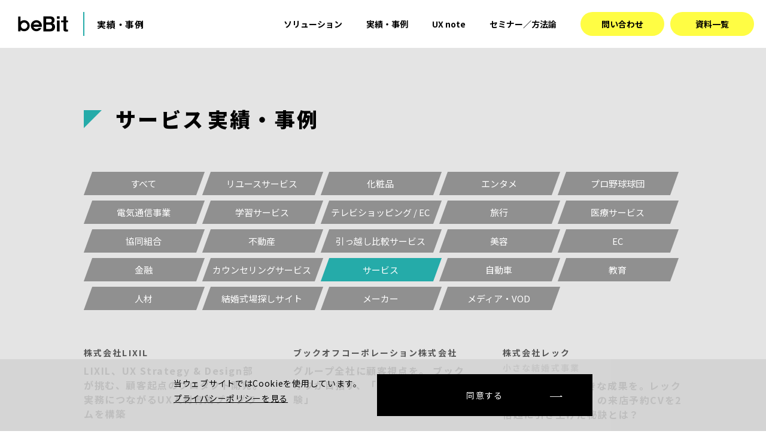

--- FILE ---
content_type: text/html; charset=UTF-8
request_url: https://www.bebit.co.jp/services/case/service/
body_size: 5732
content:
<!DOCTYPE html>
<html lang="ja">
<head>
<meta charset="UTF-8">
<meta name="robots" content="max-image-preview:large">

<title>サービス実績・事例一覧 | 実績・事例 ｜ UXチームクラウド USERGRAM（ユーザグラム） 公式サイト</title>
<meta name="description" content="USERGRAM（ユーザグラム）の実績・事例のページです。USERGRAMは、顧客の行動の順序や流れだけでなく、その強弱を可視化することで、顧客の状況を捉えることができます。定量的なデータ分析ではできなかった、サイト分析・サイト改善を可能にし、成果向上に貢献します。">
<meta name="keywords" content="beBit,ビービット,UX,CX,USERGRAM,マーケティング,アフターデジタル">

<meta name="viewport" content="width=device-width,user-scalable=no,maximum-scale=1">
<meta name="format-detection" content="telephone=no">

<meta property="og:title" content="サービス実績・事例一覧 | 実績・事例 ｜ UXチームクラウド USERGRAM（ユーザグラム） 公式サイト" />
<meta property="og:type" content="website" />
<meta property="og:url" content="https://www.bebit.co.jp/services/case/service/" />
<meta property="og:image" content="https://www.bebit.co.jp/assets/images/common/bebit_ogp.png" />
<meta property="og:site_name" content="UXチームクラウド USERGRAM（ユーザグラム） 公式サイト" />
<meta property="og:description" content="USERGRAM（ユーザグラム）の実績・事例のページです。USERGRAMは、顧客の行動の順序や流れだけでなく、その強弱を可視化することで、顧客の状況を捉えることができます。定量的なデータ分析ではできなかった、サイト分析・サイト改善を可能にし、成果向上に貢献します。" />
<meta name="twitter:card" content="summary_large_image" />
<meta name="twitter:image" content="https://www.bebit.co.jp/assets/images/common/bebit_ogp.png" />



<link href="/assets/css/usergram/case/styles.css" rel="stylesheet" media="all">
<link rel="stylesheet" type="text/css" href="/assets/css/common.css">



<link rel="shortcut icon" href="/assets/images/favicon/favicon.ico">
<link rel="icon" href="/assets/images/favicon/favicon.ico" type="image/vnd.microsoft.icon">


<link rel="canonical" href="https://www.bebit.co.jp/services/case/service/" />

<link rel='stylesheet' id='agree-style-css'  href='https://www.bebit.co.jp/_wp/wp-content/themes/renewalbebit/assets/css/agree/styles.css?ver=1.0' type='text/css' media='all' />
		<style type="text/css" id="wp-custom-css">
			.movie-wrap {
     position: relative;
     padding-bottom: 56.25%; /*アスペクト比 16:9の場合の縦幅*/
     height: 0;
     overflow: hidden;
}
 
.movie-wrap iframe {
     position: absolute;
     top: 0;
     left: 0;
     width: 100%;
     height: 100%;
}		</style>
		


<script type="application/ld+json">
{
  "@context": "https://schema.org",
  "@type": "BreadcrumbList",
  "itemListElement": 
  [{
     "@type": "ListItem",
     "position": 1,
     "name": "ビービットのサービス トップ",
     "item": "https://www.bebit.co.jp/services"
   },
{
"@type": "ListItem",
"position": 2,
"name": "実績・事例",
"item": "https://www.bebit.co.jp/services/case"
},
{
"@type": "ListItem",
"position": 3,
"name": "実績・事例"
}]
}
</script>





<!-- //head内用タグ -->
<!-- Google Tag Manager -->
<script>(function(w,d,s,l,i){w[l]=w[l]||[];w[l].push({'gtm.start':new Date().getTime(),event:'gtm.js'});var f=d.getElementsByTagName(s)[0],j=d.createElement(s),dl=l!='dataLayer'?'&l='+l:'';j.async=true;j.src='https://www.googletagmanager.com/gtm.js?id='+i+dl;f.parentNode.insertBefore(j,f);})(window,document,'script','dataLayer','GTM-564HJF7');</script>
<!-- End Google Tag Manager -->
<!-- //head内用タグ -->

</head>
<body>
<!-- //bodyタグ直下用タグ -->
<!-- Google Tag Manager (noscript) -->
<noscript><iframe src="https://www.googletagmanager.com/ns.html?id=GTM-564HJF7" height="0" width="0" style="display:none;visibility:hidden"></iframe></noscript>
<!-- End Google Tag Manager (noscript) -->
<!-- //bodyタグ直下用タグ -->











<div id="WRAPP">











<!-- header ux -->
<header class="header"  id="siteheader">
<div class="header__inner">
<div class="header__right"><a class="header__logo" href="/"><img src="/assets/images/common/logo.png" alt="beBit"></a>


<div class="case header__logoLine"></div>
<div class="header__text">実績・事例</div>






</div>
<div class="header__left">
<ul class="header__links sp-none">
<li class="u-showContentDisplayedOnHover">
<div class="header__link"><a href="/services/">ソリューション</a></div>
</li>
<li>
<div class="header__link"><a href="/services/case/">実績・事例</a></div>
</li>
<li>
<div class="header__link"><a href="/services/ux-note/">UX note</a></div>
</li>
<li>
<div class="header__link"><a href="/seminar/all/accepting/">セミナー／方法論</a></div>
</li>
</ul>
<div class="header__buttons sp-none"><a class="header__button" href="/contact/">問い合わせ</a><a class="header__button" href="/seminar/service_materials/accepting/" target="_blank">資料一覧</a></div>
<div class="header__hamburger pc-none">
<div class="hamburger" id="hamburger">
<div class="hamburger__title"></div>
<div class="hamburger__lines">
<div class="hamburger__line u-top"></div>
<div class="hamburger__line u-bottom"></div>
</div>
</div>
<div class="hamburgerMenu">
<div class="hamburgerMenu__inner">
<div class="hamburgerMenu__links"><a class="hamburgerMenu__link" href="/services/">ソリューション</a>
<div class="hamburgerMenu__sublinks"><a class="hamburgerMenu__sublink" href="/services/ux-ops/">UXグロースOps</a>
<a class="hamburgerMenu__sublink" href="/services/xd/">UXデザインコンサルティング</a>
<a class="hamburgerMenu__sublink" href="/services/customer-understanding/ux-research/">UXリサーチ</a><a class="hamburgerMenu__sublink" href="/services/ux-ops/ux-business-impact/">UXビジネスインパクト解析</a><a class="hamburgerMenu__sublink" href="/services/ux-ops/ux-dx-training/">UX・DX研修</a></div><a class="hamburgerMenu__link" href="/services/case/">実績・事例</a><a class="hamburgerMenu__link" href="/services/ux-note/">UX note</a><a class="hamburgerMenu__link" href="/seminar/all/accepting/">セミナー／方法論</a>
<div class="hamburgerMenu__buttons"><a class="hamburgerMenu__button" href="/contact/">問い合わせ</a><a class="hamburgerMenu__button" href="/seminar/service_materials/accepting/" target="_blank">資料一覧</a></div>
<div class="hamburgerMenu__line"></div><a class="hamburgerMenu__topLink" href="/"><span class="u-accent">beBit TOP</span><span class="topLinkLine"></span>ビービット トップ</a>
<div class="hamburgerMenu__snsLinks"><a class="hamburgerMenu__snsLink u-facebook" href="https://www.facebook.com/beBitOfficial/" target="_blank"><img src="/assets/images/common/icon_facebook_black.svg" alt="facebook"></a><a class="hamburgerMenu__snsLink u-twitter" href="https://twitter.com/bebit_japan" target="_blank"><img src="/assets/images/common/icon_twitter_black.svg" alt="facebook"></a></div>
</div>
</div>
</div>
</div>
</div>
</div>
<div class="header__contentDisplayedOnHover sp-none">
<ul class="contentDisplayedOnHover">
<li class="contentDisplayedOnHover__link"><a href="/services/ux-ops/">UXグロースOps</a></li>
<li class="contentDisplayedOnHover__link"><a href="/services/xd/">UXデザインコンサルティング</a></li>
<li class="contentDisplayedOnHover__link"><a href="/services/customer-understanding/ux-research/">UXリサーチ</a></li>
<li class="contentDisplayedOnHover__link"><a href="/services/ux-ops/ux-business-impact/">UXビジネスインパクト解析</a></li>
<li class="contentDisplayedOnHover__link"><a href="/services/ux-ops/ux-dx-training/">UX・DX研修</a></li>
</ul>
</div>
</header>










<div id="USERGLAM_CASE" class="main_container">





<div class="case_block">
<div class="inner">

<div class="bbAnim-box">
<div class="bbAnim-title">
<h1 class="title"><em><span>サービス</span> <span>実</span><span>績</span><span>・</span><span>事</span><span>例</span></em></h1>
</div><!-- /.bbAnim-title -->
</div><!-- /.bbAnim-box -->

















<div class="link_box">
<ul class="tag bbAnim-box">
<li><a href="/services/case/" title="">すべて</a></li>
<li><a href="/services/case/%e3%83%aa%e3%83%a6%e3%83%bc%e3%82%b9%e3%82%b5%e3%83%bc%e3%83%93%e3%82%b9" title="リユースサービス">リユースサービス</a></li>
<li><a href="/services/case/%e5%8c%96%e7%b2%a7%e5%93%81" title="化粧品">化粧品</a></li>
<li><a href="/services/case/%e3%82%a8%e3%83%b3%e3%82%bf%e3%83%a1" title="エンタメ">エンタメ</a></li>
<li><a href="/services/case/%e3%83%97%e3%83%ad%e9%87%8e%e7%90%83%e7%90%83%e5%9b%a3" title="プロ野球球団">プロ野球球団</a></li>
<li><a href="/services/case/%e9%9b%bb%e6%b0%97%e9%80%9a%e4%bf%a1%e4%ba%8b%e6%a5%ad" title="電気通信事業">電気通信事業</a></li>
<li><a href="/services/case/%e5%ad%a6%e7%bf%92%e3%82%b5%e3%83%bc%e3%83%93%e3%82%b9" title="学習サービス">学習サービス</a></li>
<li><a href="/services/case/%e3%83%86%e3%83%ac%e3%83%93%e3%82%b7%e3%83%a7%e3%83%83%e3%83%94%e3%83%b3%e3%82%b0-ec" title="テレビショッピング / EC">テレビショッピング / EC</a></li>
<li><a href="/services/case/%e6%97%85%e8%a1%8c" title="旅行">旅行</a></li>
<li><a href="/services/case/%e5%8c%bb%e7%99%82%e3%82%b5%e3%83%bc%e3%83%93%e3%82%b9" title="医療サービス">医療サービス</a></li>
<li><a href="/services/case/cooperative" title="協同組合">協同組合</a></li>
<li><a href="/services/case/estate" title="不動産">不動産</a></li>
<li><a href="/services/case/moving-compare" title="引っ越し比較サービス">引っ越し比較サービス</a></li>
<li><a href="/services/case/beauty" title="美容">美容</a></li>
<li><a href="/services/case/ec" title="EC">EC</a></li>
<li><a href="/services/case/finance" title="金融">金融</a></li>
<li><a href="/services/case/counseling" title="カウンセリングサービス">カウンセリングサービス</a></li>
<li class="active"><a href="/services/case/service" title="サービス">サービス</a></li>
<li><a href="/services/case/car" title="自動車">自動車</a></li>
<li><a href="/services/case/education" title="教育">教育</a></li>
<li><a href="/services/case/human-resources" title="人材">人材</a></li>
<li><a href="/services/case/weddinghall-search" title="結婚式場探しサイト">結婚式場探しサイト</a></li>
<li><a href="/services/case/maker" title="メーカー">メーカー</a></li>
<li><a href="/services/case/media-vod" title="メディア・VOD">メディア・VOD</a></li>
</ul>
</div><!-- /.link_box -->






<div class="photo_box" id="ARTICLE">
<ul>




<!-- 詳細あり -->



<li class="bbAnim-box"><a href="/services/case/article/lixil202504" title="">

<dl>
<dt>株式会社LIXIL</dt>
<dd class="mhbox">LIXIL、UX Strategy &#038; Design部が挑む、顧客起点のプロダクト開発。実務につながるUX人材育成プログラムを構築</dd>

<figure><span class="bg_pic" style="background-image:url(/assets/cms/2025/03/Group-89.png)"></span></figure>

</dl>

<ul class="tag">
<li><span>
サービス</span></li>
</ul>
</a></li>






<!-- △ ループ終了 △ -->



<!-- 詳細あり -->



<li class="bbAnim-box"><a href="/services/case/article/bookoff" title="">

<dl>
<dt>ブックオフコーポレーション株式会社</dt>
<dd class="mhbox">グループ全社に顧客視点を。 ブックオフが目指す、「最高のリユース体験」</dd>

<figure><span class="bg_pic" style="background-image:url(/assets/cms/2025/02/bookoff_gallery2.png)"></span></figure>

</dl>

<ul class="tag">
<li><span>
リユースサービス</span></li>
</ul>
</a></li>






<!-- △ ループ終了 △ -->



<!-- 詳細あり -->



<li class="bbAnim-box"><a href="/services/case/article/petitwedding" title="">

<dl>
<dt>株式会社レック<br> 小さな結婚式事業</dt>
<dd class="mhbox">小さな改善で、大きな成果を。レックが「小さな結婚式」の来店予約CVを2倍超に引き上げた秘訣とは？</dd>

<figure><span class="bg_pic" style="background-image:url(/assets/cms/2024/09/petitwedding_logo.png)"></span></figure>

</dl>

<ul class="tag">
<li><span>
サービス</span></li>
</ul>
</a></li>






<!-- △ ループ終了 △ -->



<!-- 詳細あり -->



<li class="bbAnim-box"><a href="/services/case/article/fancl" title="">

<dl>
<dt>株式会社ファンケル</dt>
<dd class="mhbox">ファンケルが「UXグロースOps Lite」導入でCVR7%アップ<br>情報過多の時代、<br>ユーザに寄り添うUXへ</dd>

<figure><span class="bg_pic" style="background-image:url(/assets/cms/2023/11/B2_topics_tmb_600×750.jpg)"></span></figure>

</dl>

<ul class="tag">
<li><span>
化粧品</span></li>
</ul>
</a></li>






<!-- △ ループ終了 △ -->



<!-- 詳細あり -->



<li class="bbAnim-box"><a href="/services/case/article/sompocare_careyell" title="">

<dl>
<dt>ＳＯＭＰＯホールディングス株式会社 / <br>ＳＯＭＰＯケア株式会社</dt>
<dd class="mhbox">一人ひとりを大切に。ケアに対する想いをベースにＳＯＭＰＯケアが推進するアプリグロース活動とは？</dd>

<figure><span class="bg_pic" style="background-image:url(/assets/cms/2023/10/2_topics_tmb_600×750.jpg)"></span></figure>

</dl>

<ul class="tag">
<li><span>
医療サービス</span></li>
</ul>
</a></li>






<!-- △ ループ終了 △ -->



<!-- 詳細あり -->



<li class="bbAnim-box"><a href="/services/case/article/valuemanagement" title="">

<dl>
<dt>バリューマネジメント株式会社様</dt>
<dd class="mhbox">現場営業もウェブデータを見てUX改善 &#8212; 社内全体でのデータ活用術</dd>

<figure><span class="bg_pic" style="background-image:url(/assets/cms/2020/10/UGcase8_VALUE.jpg)"></span></figure>

</dl>

<ul class="tag">
<li><span>
サービス</span></li>
</ul>
</a></li>






<!-- △ ループ終了 △ -->



<!-- 詳細あり -->



<li class="bbAnim-box"><a href="/services/case/article/famille" title="">

<dl>
<dt>株式会社家族葬のファミーユ様</dt>
<dd class="mhbox">「ユーザ行動」というファクトをベースに お客様目線の改善をクイックに推進</dd>

<figure><span class="bg_pic" style="background-image:url(/assets/cms/2020/10/usergram_case_tmb_04.jpg)"></span></figure>

</dl>

<ul class="tag">
<li><span>
サービス</span></li>
</ul>
</a></li>






<!-- △ ループ終了 △ -->



</ul>
</div><!-- /.photo_box -->









<footer class="PaginatedList__footer">
<nav class="Pagination" aria-label="ページネーション">
<ul class="Pagination__list">
<li class="prev"><a class="prev" href="/services/case/service/">PREV</a></li>
<li class="Pagination__item"><a class="Pagination__link -current" href="/services/case/service/" aria-current="page">1</a></li>
<li class="next"><a class="next" href="/services/case/service/">NEXT</a></li>
</ul>
</nav>
</footer>



</div><!-- /.inner -->
</div><!-- /.case_block -->







<div class="panlist_container">
<div class="inner">
<ol itemscope itemtype="http://schema.org/BreadcrumbList">

<li itemprop="itemListElement" itemscope itemtype="http://schema.org/ListItem">
<a itemprop="item" href="https://www.bebit.co.jp/services/" ><span itemprop="name">ビービットのサービス トップ</span></a>
<meta itemprop="position" content="1" />
</li>

<li itemprop="itemListElement" itemscope itemtype="http://schema.org/ListItem">
<a itemprop="item" href="https://www.bebit.co.jp/services/case/" ><span itemprop="name">実績・事例</span></a>
<meta itemprop="position" content="2" />
</li>

<li itemprop="itemListElement" itemscope itemtype="http://schema.org/ListItem">
<a itemprop="item" href="https://www.bebit.co.jp/services/case/service/"><span itemprop="name">サービス 実績・事例</span></a>
<meta itemprop="position" content="3" />
</li>



</ol>
</div><!-- end inner -->
</div><!-- end panlist_container -->









<div id="BOTTOM_CONTACT">
<div class="inner">
<div class="block"><!--div class="block bbAnim-box"-->
<div class="bt_box">
<ul>
<li><a href="/services/ux-ops/usergram/lpwp/" title="UX資料一覧"><span>UX資料一覧</span></a></li>
<li><a href="/seminar/" title="UX改善セミナー一覧"><span>UX改善セミナー一覧</span></a></li>
<li class="contact"><a href="/services/ux-ops/usergram/ug_contact/inquiry.html" title="CONTACT"><span>CONTACT</span></a></li>
</ul>
</div><!-- /.bt_box -->
</div><!-- /.block -->
</div><!-- /.inner -->
</div><!-- /#BOTTOM_CONTACT -->









</div><!-- end #USERGLAM_CASE -->








<!-- footer usergram -->



<footer id="sitefooter">
<div class="inner">


<div class="container f_style02">
<div class="block">

<div class="info_box">
<div class="icon_area">
<h4><a href="/" title="" target="_blank" rel="noopener noreferrer"><img src="/assets/images/common/logo_wht.svg" alt="株式会社ビービット / beBit, Inc."></a></h4>
<ul class="sns">
<li><a href="https://www.facebook.com/beBitOfficial/" title="" target="_blank" rel="noopener noreferrer"><img src="/assets/images/common/icon_fb_gray.svg" alt="ビービット(beBit)オフィシャルfacebook"></a></li>
<li><a href="https://twitter.com/bebit_japan" title="" target="_blank" rel="noopener noreferrer"><img src="/assets/images/common/icon_twitter_gray.svg" alt="ビービット(beBit)オフィシャルtwitter"></a></li>
<li><a href="/contact" title="" target="_blank" rel="noopener noreferrer"><img src="/assets/images/common/icon_mail_gray.svg" alt="Contact"></a></li>
</ul>
</div><!-- /.icon_area -->

<p class="adrs">〒100-0004<br>
東京都千代田区大手町2-2-1 新大手町ビル10階</p>

<ul class="office">
<li><a href="https://www.bebit.com.cn/" title="" target="_blank" rel="noopener noreferrer">上海オフィス</a></li>
<li><a href="https://www.bebit-tech.com/" title="" target="_blank" rel="noopener noreferrer">台北オフィス</a></li>
</ul>
</div><!-- /.info_box -->

<div class="nav_box">
<div class="nav_area">
<h4>SOLUTION</h4>
<ul>
<li><a href="/services/ux-ops/" title="" target="_blank" rel="noopener noreferrer">UXグロースOps</a></li>
<li><a href="/services/xd/" title="" target="_blank" rel="noopener noreferrer">UXデザインコンサルティング</a></li>
<li><a href="/services/ux-ops/ux-business-impact/" title="" target="_blank" rel="noopener noreferrer">ビジネスインパクト解析</a></li>
<li><a href="/services/ux-ops/ux-dx-training/" title="" target="_blank" rel="noopener noreferrer">UX・DX研修</a></li>
<li><a href="/services/customer-understanding/ux-research/" title="" target="_blank" rel="noopener noreferrer">UXリサーチ</a></li>
</ul>
</div><!-- /.nav_area -->

<div class="nav_area">
<h4>PRODUCT</h4>
<ul>
<li><a href="https://omnisegment.bebit.co.jp/" title="" target="_blank" rel="noopener noreferrer">グロースマーケティングソリューション<br>OmniSegment</a></li>
<li><a href="/services/ux-ops/usergram/" title="">UXチームクラウド&nbsp;&nbsp;&nbsp;USERGRAM</a></li>
<li><a href="/webantenna/" title="" target="_blank" rel="noopener noreferrer">ウェブアンテナ&nbsp;&nbsp;&nbsp;WebAntenna</a></li>
</ul>
</div><!-- /.nav_area -->

<div class="nav_area">
<h4>CONTENTS</h4>
<ul>
<li><a href="/news/" title="" target="_blank" rel="noopener noreferrer">ニュース</a></li>
<li><a href="/blog/" title="" target="_blank" rel="noopener noreferrer">ビービットブログ</a></li>
<li><a href="/services/ux-note/" title="">UX-note</a></li>
<li><a href="/seminar/all/accepting/" title="" target="_blank" rel="noopener noreferrer">セミナー／方法論</a></li>
</ul>
</div><!-- /.nav_area -->
</div><!-- /.nav_box -->

<p class="icon_privacy"><a href="https://privacymark.jp/" title="" target="_blank" rel="noopener noreferrer"><img src="/assets/images/common/icon_privacy.svg" alt="プライバシーマーク"></a></p>
</div><!-- /.block -->

<div class="under_area">

<ul>
<li><a href="/about/company/" title="" target="_blank" rel="noopener noreferrer">会社概要</a></li>
<li><a href="/privacy/" title="" target="_blank" rel="noopener noreferrer">プライバシーポリシー</a></li>
</ul>

<p class="copy">&copy; beBit, Inc</p>

</div><!-- /.under_area -->
</div><!-- /.container -->

</div><!-- /.inner -->
</footer>





<div id="gdpr_agree">
<div class="gdpr_inner">

<div class="gdpr_inner_wrapp">
<p class="txt">当ウェブサイトではCookieを使用しています。<br><a href="https://www.bebit.co.jp/privacy/" target="_blank">プライバシーポリシーを見る</a></p>
<div class="agree_bt"><p><span>同意する</span></p></div><!-- end .agree_bt -->
</div><!-- end .gdpr_inner_wrapp -->

<p id="agreeclose"><span></span></p>
</div><!-- end .gdpr_inner -->
</div><!-- end #gdpr_agree -->




</div><!-- end #WRAPP -->


<!-- //html閉じタグ直前用タグ -->


<!-- //html閉じタグ直前用タグ -->




<script src="/assets/js/jquery-1.11.1.min.js"></script>
<script src="/assets/js/jquery.matchHeight.js" charset="utf-8" type="text/javascript"></script>
<script src="/assets/js/gsap.min.js"></script>

<script src="/assets/js/animation.js" charset="utf-8" type="text/javascript"></script>
<script src="/assets/js/common.js" charset="utf-8" type="text/javascript"></script>
<script src="/assets/js/usergram/case/article/function.js" charset="utf-8" type="text/javascript"></script>
</body>
</html>

--- FILE ---
content_type: text/css
request_url: https://www.bebit.co.jp/assets/css/usergram/case/styles.css
body_size: 41
content:
@charset "utf-8";
@import url("../../common/reset.css");
@import url("../../common/common.css");
@import url("../../common/common_sp.css") only screen and (max-width: 768px);
@import url("../../common/common_pc.css") only screen and (min-width: 769px);
@import url("../../common/animation.css");
@import url("../common/sp.css") only screen and (max-width: 768px);
@import url("../common/pc.css") only screen and (min-width: 769px);
@import url("./sp.css") only screen and (max-width: 768px);
@import url("./pc.css") only screen and (min-width: 769px);











--- FILE ---
content_type: text/css
request_url: https://www.bebit.co.jp/assets/css/common.css
body_size: 7759
content:
@import"https://fonts.googleapis.com/css2?family=Josefin+Sans:wght@400;700&display=swap";@import"https://fonts.googleapis.com/css2?family=Noto+Sans+JP:wght@300;400;700&display=swap";/*! destyle.css v2.0.2 | MIT License | https://github.com/nicolas-cusan/destyle.css */*,::before,::after{box-sizing:border-box;border-style:solid;border-width:0}html{line-height:1.15;-webkit-text-size-adjust:100%;-webkit-tap-highlight-color:rgba(0,0,0,0)}body{margin:0}main{display:block}p,table,blockquote,address,pre,iframe,form,figure,dl{margin:0}h1,h2,h3,h4,h5,h6{font-size:inherit;line-height:inherit;font-weight:inherit;margin:0}ul,ol{margin:0;padding:0;list-style:none}dt{font-weight:bold}dd{margin-left:0}hr{box-sizing:content-box;height:0;overflow:visible;border-top-width:1px;margin:0;clear:both;color:inherit}pre{font-family:monospace,monospace;font-size:inherit}address{font-style:inherit}a{background-color:rgba(0,0,0,0);text-decoration:none;color:inherit}abbr[title]{text-decoration:underline;-webkit-text-decoration:underline dotted;text-decoration:underline dotted}b,strong{font-weight:bolder}code,kbd,samp{font-family:monospace,monospace;font-size:inherit}small{font-size:80%}sub,sup{font-size:75%;line-height:0;position:relative;vertical-align:baseline}sub{bottom:-0.25em}sup{top:-0.5em}img,embed,object,iframe{vertical-align:bottom}button,input,optgroup,select,textarea{-webkit-appearance:none;-moz-appearance:none;appearance:none;vertical-align:middle;color:inherit;font:inherit;background:rgba(0,0,0,0);padding:0;margin:0;outline:0;border-radius:0;text-align:inherit}[type=checkbox]{-webkit-appearance:checkbox;-moz-appearance:checkbox;appearance:checkbox}[type=radio]{-webkit-appearance:radio;-moz-appearance:radio;appearance:radio}button,input{overflow:visible}button,select{text-transform:none}button,[type=button],[type=reset],[type=submit]{cursor:pointer;-webkit-appearance:none;-moz-appearance:none;appearance:none}button[disabled],[type=button][disabled],[type=reset][disabled],[type=submit][disabled]{cursor:default}button::-moz-focus-inner,[type=button]::-moz-focus-inner,[type=reset]::-moz-focus-inner,[type=submit]::-moz-focus-inner{border-style:none;padding:0}button:-moz-focusring,[type=button]:-moz-focusring,[type=reset]:-moz-focusring,[type=submit]:-moz-focusring{outline:1px dotted ButtonText}select::-ms-expand{display:none}option{padding:0}fieldset{margin:0;padding:0;min-width:0}legend{color:inherit;display:table;max-width:100%;padding:0;white-space:normal}progress{vertical-align:baseline}textarea{overflow:auto}[type=number]::-webkit-inner-spin-button,[type=number]::-webkit-outer-spin-button{height:auto}[type=search]{outline-offset:-2px}[type=search]::-webkit-search-decoration{-webkit-appearance:none}::-webkit-file-upload-button{-webkit-appearance:button;font:inherit}label[for]{cursor:pointer}details{display:block}summary{display:list-item}[contenteditable]{outline:none}table{border-collapse:collapse;border-spacing:0}caption{text-align:left}td,th{vertical-align:top;padding:0}th{text-align:left;font-weight:bold}template{display:none}[hidden]{display:none}body{font-family:"Noto Sans JP";word-break:break-all}@media screen and (min-width: 769px){.pc-none{display:none !important}}@media screen and (max-width: 768px){.sp-none{display:none !important}}.header{position:-webkit-sticky;position:sticky;top:0;left:0;width:100%;z-index:100000}.header__inner{color:#000;background:#fff;height:80px;display:flex;flex-flow:row;align-items:center;justify-content:space-between;width:100%;padding:0 20px 0 30px}@media screen and (min-width: 769px){.header__inner{overflow-x:auto;overflow-y:hidden}}@media screen and (max-width: 768px){.header__inner{height:70px;padding:0 20px}}.header__right{display:flex;flex-flow:row;align-items:center}.header__logo img{width:84px;height:26px}@media screen and (max-width: 768px){.header__logo img{width:60px;height:18.31px}}.header__logoLine{width:2px;height:40px;margin:0 21px 0 25px}@media screen and (max-width: 768px){.header__logoLine{height:30px;margin:0 17.2px 0 14.9px}}.header__logoLine.u-uxBusinessImpact{background:#2251fb}.header__logoLine.u-uxDxTraining{background:#3c5aa0}.header__logoLine.u-uxOps{background:#2251fb}.header__logoLine.u-uxResearch{background:#3c96d2}.header__logoLine.ux-note{background:#25aba9}.header__logoLine.case{background:#25aba9}.header__logoLine.xd{background:#e1007f}.header__text{font-weight:bold;font-size:15px;white-space:nowrap;letter-spacing:.05em}@media screen and (max-width: 768px){.header__text{font-size:12px}}.header__left{display:flex;flex-flow:row;align-items:center;white-space:nowrap;over-flow-x:auto}.header__links{display:flex;flex-flow:row;align-items:center}.header__links li{margin-right:40px}.header__links li:first-child{margin-left:40px}.header__links li.hovered .header__link::before{opacity:1}.header__links li:hover .header__link::before{opacity:1}.header__link{font-size:14px;position:relative}.header__link::before{content:"";position:absolute;bottom:22px;left:0;background:#000;width:100%;height:1px;opacity:0;transition:opacity .3s ease-out}.header__link:hover::before{opacity:1}.header__link.hovered::before{opacity:1}.header__link a{height:80px;font-weight: bold;display:flex;align-items:center}.header__buttons{display:flex;flex-flow:row;align-items:center}.header__buttons .header__button:not(:first-of-type){margin-left:10px}.header__buttons .header__button:hover{background-color:#000;color:#fff;transition:all .3s ease-out}.header__button{background:#fffd44;border-radius:20px;font-size:14px;font-weight: bold;width:140px;height:40px;display:flex;align-items:center;justify-content:center}.header__contentDisplayedOnHover{position:absolute;top:80px;left:0;background:rgba(0,0,0,.6);width:100%;height:80px;z-index:100;visibility:hidden;opacity:0;transition:all .3s ease-out}.header__contentDisplayedOnHover.is-active{visibility:visible;opacity:1}.header__contentDisplayedOnHover .contentDisplayedOnHover{display:flex;flex-flow:row;align-items:center;justify-content:center;height:100%}.header__contentDisplayedOnHover .contentDisplayedOnHover__link{color:#fff;font-size:15px;font-weight: bold;line-height:1.333}.header__contentDisplayedOnHover .contentDisplayedOnHover__link:not(:first-of-type){margin-left:60px}.header__contentDisplayedOnHover .contentDisplayedOnHover__link a{display:block;height:80px;display:flex;align-items:center;justify-content:center}.header__hamburger{width:40px;height:100%}.header__hamburger .hamburger{z-index:1}.header__hamburger .hamburger.is-active+.hamburgerMenu{visibility:visible;opacity:1}.header__hamburger .hamburger.is-active .hamburger__title::before{opacity:0}.header__hamburger .hamburger.is-active .hamburger__title::after{opacity:1}.header__hamburger .hamburger.is-active .hamburger__line.u-top{transform:translateX(-50%) rotate(45deg);top:5px}.header__hamburger .hamburger.is-active .hamburger__line.u-bottom{transform:translateX(-50%) rotate(-45deg);top:5px}.header__hamburger .hamburger__title{width:100%;height:17px;position:relative}.header__hamburger .hamburger__title::before{content:"MENU";font-size:12px;font-weight:bold;letter-spacing:.05em;position:absolute;top:0;left:50%;transform:translateX(-50%);transition:opacity .3s ease-out}.header__hamburger .hamburger__title::after{content:"CLOSE";font-size:12px;font-weight:bold;letter-spacing:.05em;position:absolute;top:0;left:50%;transform:translateX(-50%);opacity:0;transition:opacity .3s}.header__hamburger .hamburger__lines{width:100%;height:25px;margin-top:7px;position:relative}.header__hamburger .hamburger__line{border-top:1px solid #000;width:35px;height:0;position:absolute;left:50%;transform:translateX(-50%);transition:all .3s ease-out}.header__hamburger .hamburger__line.u-top{top:0}.header__hamburger .hamburger__line.u-bottom{top:12px}.header__hamburger .hamburgerMenu{background:#fff;width:100vw;height:100vh;overflow-y:auto;padding-top:70px;position:fixed;top:0;left:0;z-index:-1;visibility:hidden;opacity:0;transition:opacity .3s ease-out,visibility .3s ease-out}.header__hamburger .hamburgerMenu__inner{width:100%;height:100%;overflow-y:auto;padding:0 20px}.header__hamburger .hamburgerMenu__links{display:flex;flex-flow:column;margin-top:14px;margin-bottom:130px}.header__hamburger .hamburgerMenu__link{font-size:18px;font-weight:bold;letter-spacing:.05em;line-height:2.022}.header__hamburger .hamburgerMenu__link:not(:first-of-type){margin-top:17px}.header__hamburger .hamburgerMenu__sublinks{display:flex;flex-flow:column;margin-top:14px;margin-bottom:16px}.header__hamburger .hamburgerMenu__sublink{font-size:14px;font-weight:lighter;letter-spacing:.05em;line-height:20px;height:20px;padding-left:25px;position:relative}.header__hamburger .hamburgerMenu__sublink:not(:first-of-type){margin-top:12px}.header__hamburger .hamburgerMenu__sublink::before{content:"";display:inline-block;background-color:#000;height:1px;width:16px;position:absolute;top:50%;left:0;transform:translateY(-50%)}.header__hamburger .hamburgerMenu__buttons{display:flex;flex-flow:column;align-items:center;margin-top:31px}.header__hamburger .hamburgerMenu__buttons .hamburgerMenu__button:not(:first-of-type){margin-top:10px}.header__hamburger .hamburgerMenu__button{background:#fffd44;border-radius:25px;width:240px;height:50px;display:flex;align-items:center;justify-content:center}.header__hamburger .hamburgerMenu__line{background:#e4e4e4;width:100%;height:1px;margin:35px 0 17px}.header__hamburger .hamburgerMenu__topLink{font-size:12px;font-weight:lighter;letter-spacing:.05em;line-height:2.022;display:flex;align-items:center}.header__hamburger .hamburgerMenu__topLink .u-accent{font-size:14px;font-weight:bold}.header__hamburger .hamburgerMenu__topLink .topLinkLine{background:#000;display:inline-block;height:16px;width:1px;margin:0 12px}.header__hamburger .hamburgerMenu__snsLinks{display:flex;align-items:center;justify-content:center;margin-top:30px}.header__hamburger .hamburgerMenu__snsLink.u-twitter{margin-left:25.3px}@media screen and (min-width: 769px){#footer202205 #sitefooter{width:auto}#footer202205 #sitefooter div.inner{width:auto;padding:150px 0 40px 0;background:#000}#footer202205 #sitefooter div.inner div.bt_box{width:95%;max-width:1000px;margin:0 auto}#footer202205 #sitefooter div.inner div.bt_box p.contact_bt{width:auto}#footer202205 #sitefooter div.inner div.bt_box p.contact_bt a{width:auto;height:150px;display:flex;justify-content:center;align-items:center;border:#fff 1px solid;text-align:center;font-weight:bold;color:#fff;font-size:16px;letter-spacing:.1em;overflow:hidden;font-family:"Josefin Sans",sans-serif;position:relative;z-index:1}#footer202205 #sitefooter div.inner div.bt_box p.contact_bt a:hover{color:#000;opacity:1}#footer202205 #sitefooter div.inner div.bt_box p.contact_bt a::before{content:"";background:#ff0;transform-origin:right top;transform:scale(0, 1);transition:transform .5s;position:absolute;top:0;right:0;bottom:0;left:0;z-index:-1}#footer202205 #sitefooter div.inner div.bt_box p.contact_bt a:hover::before{transform-origin:left top;transform:scale(1, 1)}#footer202205 #sitefooter div.inner div.bt_box p.contact_bt a::after{content:"";width:21px;height:13px;display:block;background:rgba(0,0,0,0) url("../images/common/arrow_next_white.svg") 0 0 no-repeat;position:absolute;top:50%;right:50px}#footer202205 #sitefooter div.inner div.bt_box p.contact_bt a:hover::after{content:"";background:rgba(0,0,0,0) url("../images/common/arrow_next_bk.svg") 0 0 no-repeat}#footer202205 #sitefooter div.inner div.container{width:auto;margin:0 50px;padding:145px 0 0 0;position:relative}#footer202205 #sitefooter div.inner div.container div.block{width:580px;display:flex;justify-content:space-between}#footer202205 #sitefooter div.inner div.container div.block div.info_box{width:340px}#footer202205 #sitefooter div.inner div.container div.block div.info_box div.icon_area{width:auto;display:flex}#footer202205 #sitefooter div.inner div.container div.block div.info_box div.icon_area h4{width:83px;margin:0 35px 0 0}#footer202205 #sitefooter div.inner div.container div.block div.info_box div.icon_area h4 a{width:auto}#footer202205 #sitefooter div.inner div.container div.block div.info_box div.icon_area h4 a img{width:100%}#footer202205 #sitefooter div.inner div.container div.block div.info_box div.icon_area ul.sns{width:70px;display:flex;justify-content:space-between}#footer202205 #sitefooter div.inner div.container div.block div.info_box div.icon_area ul.sns li{width:auto}#footer202205 #sitefooter div.inner div.container div.block div.info_box div.icon_area ul.sns li:nth-of-type(1){width:9px}#footer202205 #sitefooter div.inner div.container div.block div.info_box div.icon_area ul.sns li:nth-of-type(2){width:18px}#footer202205 #sitefooter div.inner div.container div.block div.info_box div.icon_area ul.sns li:nth-of-type(3){width:18px}#footer202205 #sitefooter div.inner div.container div.block div.info_box div.icon_area ul.sns li a{width:auto}#footer202205 #sitefooter div.inner div.container div.block div.info_box div.icon_area ul.sns li a img{width:100%}#footer202205 #sitefooter div.inner div.container div.block div.info_box p.adrs{width:auto;padding:25px 0 0 0;letter-spacing:.1em;color:#fff;font-size:12px}#footer202205 #sitefooter div.inner div.container div.block div.info_box ul.office{width:auto;padding:10px 0 0 0;display:flex}#footer202205 #sitefooter div.inner div.container div.block div.info_box ul.office li{width:auto}#footer202205 #sitefooter div.inner div.container div.block div.info_box ul.office li+li{margin:0 0 0 30px}#footer202205 #sitefooter div.inner div.container div.block div.info_box ul.office li a{width:auto;display:inline-block;padding:0 17px 0 0;font-size:12px;color:#fff;letter-spacing:.1em;position:relative}#footer202205 #sitefooter div.inner div.container div.block div.info_box ul.office li a::after{content:"";width:10px;height:10px;display:block;background:rgba(0,0,0,0) url("../images/common/icon_link.svg") 0 0 no-repeat;background-size:cover;position:absolute;top:5px;right:0}#footer202205 #sitefooter div.inner div.container div.block div.nav_box{width:240px}#footer202205 #sitefooter div.inner div.container div.block div.nav_box h4{width:auto;color:#fff;letter-spacing:.1em;font-weight:bold;font-size:12px;font-family:"Josefin Sans",sans-serif}#footer202205 #sitefooter div.inner div.container div.block div.nav_box ul{width:auto}#footer202205 #sitefooter div.inner div.container div.block div.nav_box ul li{width:auto;padding:15px 0 0 0}#footer202205 #sitefooter div.inner div.container div.block div.nav_box ul li a{width:auto;color:#fff;font-weight:bold;font-size:12px;letter-spacing:.1em}#footer202205 #sitefooter div.inner div.container div.block p.icon_privacy{width:50px;position:absolute;right:0;bottom:100px}#footer202205 #sitefooter div.inner div.container div.block p.icon_privacy a{width:auto}#footer202205 #sitefooter div.inner div.container div.block p.icon_privacy a img{width:100%}#footer202205 #sitefooter div.inner div.container div.under_area{width:auto;padding:45px 0 0 0;display:flex;justify-content:space-between}#footer202205 #sitefooter div.inner div.container div.under_area ul{width:auto;display:flex}#footer202205 #sitefooter div.inner div.container div.under_area ul li{width:auto;margin:0 15px 0 0}#footer202205 #sitefooter div.inner div.container div.under_area ul li a{width:auto;color:#fff;font-size:10px}#footer202205 #sitefooter div.inner div.container div.under_area p.copy{width:auto;font-size:12px;color:#fff;letter-spacing:.05em}}@media screen and (max-width: 768px){#footer202205 #sitefooter{width:auto}#footer202205 #sitefooter div.inner{width:auto;padding:85px 0 30px 0;background:#000}#footer202205 #sitefooter div.inner div.bt_box{width:auto;margin:0 20px}#footer202205 #sitefooter div.inner div.bt_box p.contact_bt{width:auto}#footer202205 #sitefooter div.inner div.bt_box p.contact_bt a{width:auto;height:70px;display:flex;justify-content:center;align-items:center;border:#fff 1px solid;text-align:center;font-weight:bold;color:#fff;font-size:18px;font-family:"Josefin Sans",sans-serif;position:relative;z-index:1}#footer202205 #sitefooter div.inner div.bt_box p.contact_bt a::after{content:"";width:21px;height:13px;display:block;background:rgba(0,0,0,0) url("../images/common/arrow_next_white.svg") 0 0 no-repeat;position:absolute;top:32px;right:25px}#footer202205 #sitefooter div.inner div.container{width:auto;margin:0 25px;padding:70px 0 0 0}#footer202205 #sitefooter div.inner div.container div.block{width:auto;position:relative}#footer202205 #sitefooter div.inner div.container div.block div.info_box{width:340px}#footer202205 #sitefooter div.inner div.container div.block div.info_box div.icon_area{width:auto;display:flex}#footer202205 #sitefooter div.inner div.container div.block div.info_box div.icon_area h4{width:83px;margin:0 35px 0 0}#footer202205 #sitefooter div.inner div.container div.block div.info_box div.icon_area h4 a{width:auto}#footer202205 #sitefooter div.inner div.container div.block div.info_box div.icon_area h4 a img{width:100%}#footer202205 #sitefooter div.inner div.container div.block div.info_box div.icon_area ul.sns{width:70px;padding:5px 0 0 0;display:flex;justify-content:space-between}#footer202205 #sitefooter div.inner div.container div.block div.info_box div.icon_area ul.sns li{width:auto}#footer202205 #sitefooter div.inner div.container div.block div.info_box div.icon_area ul.sns li:nth-of-type(1){width:9px}#footer202205 #sitefooter div.inner div.container div.block div.info_box div.icon_area ul.sns li:nth-of-type(2){width:18px}#footer202205 #sitefooter div.inner div.container div.block div.info_box div.icon_area ul.sns li:nth-of-type(3){width:18px}#footer202205 #sitefooter div.inner div.container div.block div.info_box div.icon_area ul.sns li a{width:auto}#footer202205 #sitefooter div.inner div.container div.block div.info_box div.icon_area ul.sns li a img{width:100%}#footer202205 #sitefooter div.inner div.container div.block div.info_box p.adrs{width:auto;padding:20px 0 0 0;letter-spacing:.1em;color:#fff;font-size:14px}#footer202205 #sitefooter div.inner div.container div.block div.info_box ul.office{width:auto;padding:20px 0 0 0;display:flex}#footer202205 #sitefooter div.inner div.container div.block div.info_box ul.office li{width:auto}#footer202205 #sitefooter div.inner div.container div.block div.info_box ul.office li+li{margin:0 0 0 20px}#footer202205 #sitefooter div.inner div.container div.block div.info_box ul.office li a{width:auto;display:inline-block;padding:0 17px 0 0;font-size:14px;color:#fff;letter-spacing:.1em;position:relative}#footer202205 #sitefooter div.inner div.container div.block div.info_box ul.office li a::after{content:"";width:11px;height:11px;display:block;background:rgba(0,0,0,0) url("../images/common/icon_link.svg") 0 0 no-repeat;background-size:cover;position:absolute;top:5px;right:0}#footer202205 #sitefooter div.inner div.container div.block div.nav_box{width:auto;padding:50px 0 0 0}#footer202205 #sitefooter div.inner div.container div.block div.nav_box h4{width:auto;color:#fff;letter-spacing:.1em;font-weight:bold;font-size:14px;font-family:"Josefin Sans",sans-serif}#footer202205 #sitefooter div.inner div.container div.block div.nav_box ul{width:auto}#footer202205 #sitefooter div.inner div.container div.block div.nav_box ul li{width:auto;padding:10px 0 0 0}#footer202205 #sitefooter div.inner div.container div.block div.nav_box ul li a{width:auto;color:#fff;font-weight:bold;font-size:14px;letter-spacing:.1em}#footer202205 #sitefooter div.inner div.container div.block p.icon_privacy{width:50px;position:absolute;right:0;bottom:0}#footer202205 #sitefooter div.inner div.container div.block p.icon_privacy a{width:auto}#footer202205 #sitefooter div.inner div.container div.block p.icon_privacy a img{width:100%}#footer202205 #sitefooter div.inner div.container div.under_area{width:auto;padding:75px 0 0 0;display:flex;justify-content:space-between}#footer202205 #sitefooter div.inner div.container div.under_area ul{width:auto;display:flex}#footer202205 #sitefooter div.inner div.container div.under_area ul li{width:auto;margin:0 20px 0 0}#footer202205 #sitefooter div.inner div.container div.under_area ul li a{width:auto;color:#fff;font-size:12px}#footer202205 #sitefooter div.inner div.container div.under_area p.copy{width:auto;font-size:12px;color:#fff;letter-spacing:.05em}}.firstView{background-repeat:no-repeat;background-position:center;background-size:cover;padding:65px 0 60px;position:relative}@media screen and (max-width: 768px){.firstView{padding:15px 20px 60px}}.firstView__accent{width:220px;height:220px;position:absolute;top:0;left:0}@media screen and (max-width: 768px){.firstView__accent{width:67px;height:67px}}.firstView.u-uxBusinessImpact{background-image:url("../images/ux-business-impact/firstView_background.png")}.firstView.u-uxBusinessImpact .firstView__accent{fill:#64aadc}.firstView.u-uxOps{background-image:url("../images/ux-ops/firstView_background_new.png")}.firstView.u-uxOps .firstView__accent{fill:#2251fb}.firstView.u-uxResearch{background-image:url("../images/ux-research/firstView_background.png")}.firstView.u-uxResearch .firstView__accent{fill:#3c96d2}.firstView.u-uxDxTraining{background-image:url("../images/ux-dx-training/firstView_background.png")}.firstView.u-uxDxTraining .firstView__accent{fill:#3c5aa0}.firstView.services202205-approach{background-image:url("../images/services/firstView_background.png")}.firstView__title{color:#fff;font-size:62px;font-weight:bold;position:relative;margin-left:27px}@media screen and (max-width: 768px){.firstView__title{font-size:23px;margin:0}}.firstView__subTitles{max-width:1000px;margin:83px auto 0;letter-spacing:.12em}.firstView__subTitles .firstView__subTitle:not(:first-of-type){margin-top:20px}@media screen and (max-width: 768px){.firstView__subTitles .firstView__subTitle:not(:first-of-type){margin-top:12px}}.firstView__subTitle{background:#fff;color:#000;font-size:26px;font-weight:bold;width:-webkit-fit-content;width:-moz-fit-content;width:fit-content;min-height:60px;padding:12px 18px;display:flex;align-items:center;justify-content:center}@media screen and (max-width: 768px){.firstView__subTitle{font-size:18px;min-height:34px}}.firstView__buttons{display:flex;flex-flow:row;align-items:center;justify-content:flex-end;margin:40px auto 0;max-width:1000px}@media screen and (max-width: 768px){.firstView__buttons{justify-content:center}}.firstView__buttons .firstView__button:not(:first-of-type){margin-left:20px}.firstView__button{background:#fffd44;border-radius:25px;cursor:pointer;font-size:16px;width:180px;height:50px;display:flex;align-items:center;justify-content:center}@media screen and (max-width: 768px){.firstView__button{font-size:14px;width:160px;height:40px}}.firstView__button:hover{background:#000;color:#fff;transition:all .3s ease-out}.services202205-approach .firstView__subTitle{font-size:20px;padding:4px 12px 8px;min-height:40px;margin-top:300px}@media screen and (max-width: 768px){.aboutDescription{padding-left:20px;padding-right:20px}}.aboutDescription.u-uxResearch .aboutDescription__title{color:#3c96d2}.aboutDescription.u-uxResearch .aboutDescription__text .u-accent{color:#3c96d2}.aboutDescription.u-uxDxTraining .aboutDescription__title{color:#3c5aa0}.aboutDescription.u-uxDxTraining .aboutDescription__text .u-accent{color:#3c5aa0}.aboutDescription__title{color:#64aadc;font-size:24px;font-weight:bold;letter-spacing:.12em;margin-bottom:44px}@media screen and (max-width: 768px){.aboutDescription__title{font-size:20px;margin-bottom:22px}}.aboutDescription__text{font-size:18px;line-height:1.333;letter-spacing:.12em}@media screen and (max-width: 768px){.aboutDescription__text{font-size:15px}}.aboutDescription__text:not(:first-of-type){margin-top:60px}@media screen and (max-width: 768px){.aboutDescription__text:not(:first-of-type){margin-top:30px}}.aboutDescription__image{width:100%;margin-top:60px}@media screen and (max-width: 768px){.aboutDescription__image{margin-top:30px}}.zigzagDescription{display:flex;justify-content:flex-end}@media screen and (max-width: 768px){.zigzagDescription{padding-left:20px;padding-right:20px;flex-flow:column !important}}.zigzagDescription.u-imageLeft{flex-flow:row}.zigzagDescription.u-imageLeft .zigzagDescription__description{margin-left:58px}@media screen and (max-width: 768px){.zigzagDescription.u-imageLeft .zigzagDescription__description{margin-left:0}}.zigzagDescription.u-imageRight{flex-flow:row-reverse}.zigzagDescription.u-imageRight .zigzagDescription__description{margin-right:58px}@media screen and (max-width: 768px){.zigzagDescription.u-imageRight .zigzagDescription__description{margin-right:0}}.zigzagDescription.u-uxOps .zigzagDescription__title{color:#2251fb}.zigzagDescription.u-uxResearch .zigzagDescription__title{color:#3c96d2}.zigzagDescription.u-uxDxTraining .zigzagDescription__title{color:#3c5aa0}.zigzagDescription__imageFrame{flex:0 1 480px;max-width:480px}@media screen and (max-width: 768px){.zigzagDescription__imageFrame{flex:1 1 auto;width:100%;max-width:none;margin-top:10px}}.zigzagDescription__image{width:100%;padding-top:75%;position:relative}.zigzagDescription__image img{position:absolute;top:0;left:0;width:100%;height:100%}.zigzagDescription__description{max-width:463px;flex:0 1 463px}@media screen and (max-width: 768px){.zigzagDescription__description{flex:1 1 auto;width:100%;max-width:none}}.zigzagDescription__title{color:#64aadc;font-size:24px;font-weight:bold;letter-spacing:.12em;line-height:1.375}@media screen and (max-width: 768px){.zigzagDescription__title{font-size:20px}}.zigzagDescription__text{font-size:18px;letter-spacing:.12em;line-height:1.333;margin-top:30px}@media screen and (max-width: 768px){.zigzagDescription__text{font-size:15px;margin-top:10px}}@media screen and (min-width: 769px){.zigzagDescription__text.u-noMarginTop{margin-top:0}}.stepList{counter-reset:stepNum 0}@media screen and (max-width: 768px){.stepList{padding-left:20px}}.stepList.u-uxBusinessImpact .step::before{background:#64aadc}.stepList.u-uxBusinessImpact .step__stepNum{background:#64aadc}.stepList.u-uxOps .step::before{background:#2251fb}.stepList.u-uxOps .step__stepNum{background:#2251fb}.stepList.u-uxDxTraining .step::before{background:#3c96d2}.stepList.u-uxDxTraining .step__stepNum{background:#3c96d2}.stepList.u-uxResearch .step::before{background:#3c96d2}.stepList.u-uxResearch .step__stepNum{background:#3c96d2}.stepList.u-uxDxTraining .step::before{background:#3c5aa0}.stepList.u-uxDxTraining .step__stepNum{background:#3c5aa0}.stepList__steps{margin-top:38px}@media screen and (max-width: 768px){.stepList__steps{margin-top:20px}}.stepList__steps .step{position:relative}.stepList__steps .step:not(:first-of-type){margin-top:20px}.stepList__steps .step:not(:first-of-type)::before{content:"";width:4px;height:40px;position:absolute;top:-30px;left:78px}.stepList .step{background:#fff;border-radius:80px 0 0 80px;display:flex;flex-flow:row;align-items:center;height:160px;padding-left:5px}.stepList .step__stepNum{background:#64aadc;border-radius:50%;font-family:"Josefin Sans";width:150px;height:150px;min-width:150px;min-height:150px;position:relative}.stepList .step__stepNum::before{counter-increment:stepNum 1;content:"STEP";color:#fff;display:block;font-size:20px;letter-spacing:.12em;position:absolute;top:44px;left:50%;transform:translateX(-50%)}.stepList .step__stepNum::after{content:"0" counter(stepNum);color:#fff;display:block;font-size:52px;letter-spacing:.12em;position:absolute;top:66px;left:50%;transform:translateX(-50%)}.stepList .step__content{height:100%;margin-left:26px;padding-top:33px;padding-right:29px}@media screen and (max-width: 768px){.stepList .step__content{margin-left:10px;padding-top:10px;padding-right:10px}}.stepList .step__title{font-size:24px;font-weight:bold;letter-spacing:.12em;line-height:1.375;padding-left:59px;position:relative}@media screen and (max-width: 768px){.stepList .step__title{font-size:16px;padding-left:30px}}.stepList .step__title::before{content:"";background-repeat:no-repeat;background-position:center;position:absolute;top:50%;left:0;width:50px;height:45px;transform:translateY(-50%)}@media screen and (max-width: 768px){.stepList .step__title::before{width:25px;height:23px;background-size:contain !important}}.stepList .step__title.u-applicationPaleBlue::before{background-image:url("../images/common/icon_application_paleBlue.svg");background-size:44.29px 44.97px}.stepList .step__title.u-contractPaleBlue::before{background-image:url("../images/common/icon_contract_paleBlue.svg");background-size:37.03px 35.22px}.stepList .step__title.u-scheduleAdjustmentPaleBlue::before{background-image:url("../images/common/icon_scheduleAdjustment_paleBlue.svg");background-size:45.42px 31.95px}.stepList .step__title.u-projectPaleBlue::before{background-image:url("../images/common/icon_project_paleBlue.svg");background-size:43.88px 36.3px}.stepList .step__title.u-hearingBlue::before{background-image:url("../images/common/icon_hearing_blue.svg");background-size:43.88px 36.3px}.stepList .step__title.u-planBlue::before{background-image:url("../images/common/icon_plan_blue.svg");background-size:43.88px 36.3px}.stepList .step__title.u-contractAndStartUseBlue::before{background-image:url("../images/common/icon_contractAndStartUse_blue.svg");background-size:43.88px 36.3px}.stepList .step__title.u-usergramBlue::before{background-image:url("../images/common/icon_usergram_blue.svg");background-size:43.88px 36.3px}.stepList .step__title.u-kickoffBlue::before{background-image:url("../images/common/icon_kickoff_blue.svg");background-size:43.88px 36.3px}.stepList .step__title.u-applicationLightBlue::before{background-image:url("../images/common/icon_application_lightBlue.svg");background-size:44.29px 44.97px}.stepList .step__title.u-contractLightBlue::before{background-image:url("../images/common/icon_contract_lightBlue.svg");background-size:37.03px 35.22px}.stepList .step__title.u-scheduleAdjustmentLightBlue::before{background-image:url("../images/common/icon_scheduleAdjustment_lightBlue.svg");background-size:45.42px 31.95px}.stepList .step__title.u-projectLightBlue::before{background-image:url("../images/common/icon_project_lightBlue.svg");background-size:43.88px 36.3px}.stepList .step__title.u-planDarkBlue::before{background-image:url("../images/common/icon_plan_darkBlue.svg");background-size:43.88px 36.3px}.stepList .step__title.u-schedulingDarkBlue::before{background-image:url("../images/common/icon_scheduling_darkBlue.svg");background-size:43.88px 36.3px}.stepList .step__title.u-contractDarkBlue::before{background-image:url("../images/common/icon_contract_darkBlue.svg");background-size:43.88px 36.3px}.stepList .step__title.u-packageStartDarkBlue::before{background-image:url("../images/common/icon_packageStart_darkBlue.svg");background-size:43.88px 36.3px}.stepList .step__text{font-size:18px;letter-spacing:.12em;line-height:1.333;margin-top:20px}@media screen and (max-width: 768px){.stepList .step__text{font-size:12px;margin-top:10px}}.sectionTitle{display:flex;flex-flow:row}.sectionTitle__accent{display:inline-block;width:32px;height:32px;margin-right:11px}@media screen and (max-width: 768px){.sectionTitle__accent{width:20px;height:20px;margin-right:8px}}.sectionTitle__title{display:inline-block;font-size:24px;font-weight:bold;letter-spacing:.12em;line-height:1.375}@media screen and (max-width: 768px){.sectionTitle__title{font-size:20px}}@media screen and (max-width: 768px){.analysisRelatedServices{padding-left:20px;padding-right:20px}}.analysisRelatedServices .analysisRelatedService:not(:first-of-type){margin-top:30px}@media screen and (max-width: 768px){.analysisRelatedServices .analysisRelatedService:not(:first-of-type){margin-top:20px}}.analysisRelatedServices .analysisRelatedServiceUsergram{margin-top:30px}@media screen and (max-width: 768px){.analysisRelatedServices .analysisRelatedServiceUsergram{margin-top:20px}}.analysisRelatedServices .analysisRelatedService{background-repeat:no-repeat;background-position:center;background-size:cover;color:#fff;display:block;min-height:280px;padding:60px 0 58px;position:relative}.analysisRelatedServices .analysisRelatedService::after{content:"";position:absolute;top:0;left:0;width:100%;height:100%;background:rgba(0,0,0,.3)}.analysisRelatedServices .analysisRelatedService.u-uxOps{background-image:url("../images/common/analysisRelatedServices_uxOps_new.png")}.analysisRelatedServices .analysisRelatedService.u-uxOps .analysisRelatedService__accent{fill:#2251fb}.analysisRelatedServices .analysisRelatedService.u-uxDxInductionCourse{background-image:url("../images/common/analysisRelatedServices_uxDx.png")}.analysisRelatedServices .analysisRelatedService.u-uxDxInductionCourse .analysisRelatedService__accent{fill:#3c5aa0}.analysisRelatedServices .analysisRelatedService.u-uxResearch{background-image:url("../images/common/analysisRelatedServices_uxResearch.png")}.analysisRelatedServices .analysisRelatedService.u-uxResearch .analysisRelatedService__accent{fill:#3c96d2}.analysisRelatedServices .analysisRelatedService.u-usergram{background-image:url("../images/common/analysisRelatedServices_usergram.png")}.analysisRelatedServices .analysisRelatedService.u-usergram .analysisRelatedService__accent{fill:#59bfba}.analysisRelatedServices .analysisRelatedService.u-businessImpactAnalysis{background-image:url("../images/common/analysisRelatedServices_businessImpactAnalysis.png")}.analysisRelatedServices .analysisRelatedService.u-businessImpactAnalysis .analysisRelatedService__accent{fill:#64aadc}.analysisRelatedServices .analysisRelatedService__accent{position:absolute;top:0;left:0;width:60px;height:60px;z-index:1}.analysisRelatedServices .analysisRelatedService__accent svg{width:60px;height:60px}.analysisRelatedServices .analysisRelatedService__content{padding:60px 0 58px;position:absolute;top:0;left:0;width:100%;height:100%;z-index:1;transition:all .3s ease-out}@media screen and (max-width: 768px){.analysisRelatedServices .analysisRelatedService__content{display:flex;flex-flow:column;align-items:center;justify-content:center;padding:0 20px}}.analysisRelatedServices .analysisRelatedService__content:hover{color:#000;background:#fffd44 !important}.analysisRelatedServices .analysisRelatedService__title{font-size:42px;font-weight:bold;line-height:1.357;text-align:center}@media screen and (max-width: 768px){.analysisRelatedServices .analysisRelatedService__title{font-size:26px}}.analysisRelatedServices .analysisRelatedService__subTitle{font-size:24px;font-weight:bold;text-align:center;margin-top:14px}@media screen and (max-width: 768px){.analysisRelatedServices .analysisRelatedService__subTitle{font-size:18px}}.analysisRelatedServices .analysisRelatedService__text{font-size:18px;text-align:center;line-height:1.333;margin-top:14px}@media screen and (max-width: 768px){.analysisRelatedServices .analysisRelatedService__text{font-size:14px}}.analysisRelatedServices .analysisRelatedServiceUsergram{border:1px solid #000;height:180px;display:flex;align-items:center;justify-content:center;transition:all .3s ease-out}.analysisRelatedServices .analysisRelatedServiceUsergram:hover{color:#000;background:#fffd44;border:1px solid #fffd44}.analysisRelatedServices .analysisRelatedServiceUsergram:hover svg .u-icon{fill:#000}.analysisRelatedServices .analysisRelatedServiceUsergram:hover svg .u-text{fill:#000}.analysisRelatedServices .analysisRelatedServiceUsergram svg .u-icon{transition:fill .3s ease-out;fill:#25aba9}.analysisRelatedServices .analysisRelatedServiceUsergram svg .u-text{transition:fill .3s ease-out;fill:#3f3b3a}.introductionResults{background:#ffffff;padding:40px 0 50px}.introductionResults__title{font-size:26px;font-weight:bold;letter-spacing:.12em;line-height:1.384;text-align:center}@media screen and (max-width: 768px){.introductionResults__title{font-size:16px}}.introductionResults__title::before{content:"";background-image:url("../images/common/introductionResults_title_left.svg");background-repeat:no-repeat;background-position:center;background-size:contain;display:inline-block;width:14px;height:24px;margin-right:11px}@media screen and (max-width: 768px){.introductionResults__title::before{height:19px;margin-right:7px}}.introductionResults__title::after{content:"";background-image:url("../images/common/introductionResults_title_right.svg");background-repeat:no-repeat;background-position:center;background-size:contain;display:inline-block;width:14px;height:24px;margin-left:11px}@media screen and (max-width: 768px){.introductionResults__title::after{height:19px;margin-left:7px}}.introductionResults__companyLogos{display:flex;flex-flow:row;align-items:center;justify-content:center;margin-top:24px}@media screen and (max-width: 768px){.introductionResults__companyLogos{flex-flow:row wrap;justify-content:flex-start;padding:0 20px}}.introductionResults__companyLogo{background:#fff;width:150px}@media screen and (max-width: 768px){.introductionResults__companyLogo{width:calc(50% - 5px)}.introductionResults__companyLogo:nth-child(2n){margin-left:10px}.introductionResults__companyLogo:nth-child(n+3){margin-top:10px}}@media screen and (min-width: 769px){.introductionResults__companyLogo:not(:first-of-type){margin-left:20px}}.introductionResults__companyLogoFrame{width:100%;padding-top:55.555%;position:relative}.introductionResults__companyLogoFrame img{position:absolute;top:0;left:0;width:100%;height:100%;-o-object-fit:contain;object-fit:contain;-o-object-position:center;object-position:center;padding:0 15px}.projectTiles{display:flex;flex-flow:row wrap;align-items:center;justify-content:flex-start;margin:0px auto 0;max-width:1000px}@media screen and (max-width: 768px){.projectTiles{justify-content:flex-start;margin-top:20px;margin-left:-10px}}.projectTiles .projectTile{background:#fff;max-width:none;width:100%;max-width:135px;margin-top:20px;margin-left:20px;margin-bottom:20px}@media screen and (max-width: 768px){.projectTiles .projectTile{width:calc(33% - 10px);max-width:none;margin-top:10px;margin-left:10px}}.projectTiles .projectTile__imageFrame{width:100%;padding-top:55.555%;position:relative}.projectTiles .projectTile__imageFrame img{position:absolute;top:0;left:0;width:100%;height:100%;}.testimonial{background:#fff;display:flex;flex-flow:row;align-items:center}@media screen and (max-width: 768px){.testimonial{flex-flow:column}}.testimonial__image{flex:0 0 280px;padding:35px 40px 35px 35px}@media screen and (max-width: 768px){.testimonial__image{flex:1 1 auto;padding:35px 20px 35px}}.testimonial__image img{width:100%;height:100%}.testimonial__content{flex:1 1 auto;padding:35px 35px 35px 0}@media screen and (max-width: 768px){.testimonial__content{padding:0 20px 35px}}.testimonial__companyName{font-size:14px;letter-spacing:.15em;line-height:1.857}@media screen and (max-width: 768px){.testimonial__companyName{font-size:12px}}.testimonial__text{font-size:22px;font-weight:bold;letter-spacing:.1em;line-height:1.636;margin-top:12px}@media screen and (max-width: 768px){.testimonial__text{font-size:19px;margin-top:6px}}.testimonialDetail{background:#fff;border-top:1px solid #e4e4e4;padding:40px}@media screen and (max-width: 768px){.testimonialDetail{padding:35px 20px}}.testimonialDetail__text{font-size:18px;letter-spacing:.12em;line-height:1.333}@media screen and (max-width: 768px){.testimonialDetail__text{font-size:15px}}.testimonialDetail__impressions{margin-top:39px}@media screen and (max-width: 768px){.testimonialDetail__impressions{margin-top:20px}}.testimonialDetail .impressions__title{background:#3c5aa0;color:#fff;font-size:18px;font-weight:bold;letter-spacing:.12em;display:flex;align-items:center;justify-content:center;height:50px}@media screen and (max-width: 768px){.testimonialDetail .impressions__title{font-size:15px;height:40px}}.testimonialDetail .impressions__text{background:#f2f2f2;color:#565656;font-size:18px;letter-spacing:.12em;line-height:1.333;padding:19px 23px}@media screen and (max-width: 768px){.testimonialDetail .impressions__text{font-size:15px;padding:20px}}#BOTTOM_INQUIRY{width:auto}#BOTTOM_INQUIRY div.inner{width:auto;margin:100px auto}@media screen and (max-width: 768px){#BOTTOM_INQUIRY div.inner{margin:75px auto}}#BOTTOM_INQUIRY div.inner div.block{width:1000px;margin:0 auto}@media screen and (max-width: 768px){#BOTTOM_INQUIRY div.inner div.block{width:90%}#BOTTOM_INQUIRY div.inner div.block figure{width:auto}#BOTTOM_INQUIRY div.inner div.block figure a{width:auto}#BOTTOM_INQUIRY div.inner div.block figure a img{width:100%}}#BOTTOM_INQUIRY div.inner div.block div.bt_box{width:800px;margin:0 auto}@media screen and (max-width: 768px){#BOTTOM_INQUIRY div.inner div.block div.bt_box{width:auto}}@media screen and (min-width: 769px){#BOTTOM_INQUIRY div.inner div.block div.bt_box ul{width:auto;display:flex;justify-content:space-between;flex-wrap:wrap}}#BOTTOM_INQUIRY div.inner div.block div.bt_box li{width:48%}@media screen and (max-width: 768px){#BOTTOM_INQUIRY div.inner div.block div.bt_box li{width:auto}#BOTTOM_INQUIRY div.inner div.block div.bt_box li+li{margin:25px 0}}#BOTTOM_INQUIRY div.inner div.block div.bt_box li a{width:auto;height:70px;display:flex;background-color:#000;justify-content:center;align-items:center;text-align:center;color:#fff;font-size:16px;overflow:hidden;position:relative;z-index:1}@media screen and (max-width: 768px){#BOTTOM_INQUIRY div.inner div.block div.bt_box li a{height:55px;font-size:14px}}#BOTTOM_INQUIRY div.inner div.block div.bt_box li a:hover{color:#000;opacity:1}#BOTTOM_INQUIRY div.inner div.block div.bt_box li a:hover::before{transform-origin:left top;transform:scale(1, 1)}#BOTTOM_INQUIRY div.inner div.block div.bt_box li a::before{content:"";background:#ff0;transform-origin:right top;transform:scale(0, 1);transition:transform .5s;position:absolute;top:0;right:0;bottom:0;left:0;z-index:-1}#BOTTOM_INQUIRY div.inner div.block div.bt_box li a::after{content:"";width:21px;height:13px;display:block;background:rgba(0,0,0,0) url(/assets/images/common/arrow_next_white.svg) 0 0 no-repeat;position:absolute;top:50%;right:20px}#BOTTOM_INQUIRY div.inner div.block div.bt_box li a span{width:auto;font-weight:500}#BOTTOM_INQUIRY div.inner div.block div.bt_box li:nth-of-type(2) a::after{content:"";width:14px;height:13px;display:block;background:rgba(0,0,0,0) url(/assets/images/usergram/common/icon_download.svg) 0 0 no-repeat;position:absolute;top:40%;right:15px}#BOTTOM_INQUIRY div.inner div.block div.bt_box li:nth-of-type(2) a:hover::after{content:"";background:rgba(0,0,0,0) url(/assets/images/usergram/common/icon_download_bk.svg) 0 0 no-repeat}#BOTTOM_INQUIRY div.inner div.block div.bt_box li:nth-of-type(1) a:hover::after{content:"";background:rgba(0,0,0,0) url(/assets/images/common/arrow_next_bk.svg) 0 0 no-repeat}.ourApproach__title{font-family:"Josefin Sans";font-size:48px;font-weight:bold;letter-spacing:.2em;line-height:1.669;margin:99px auto 91px;max-width:1100px}@media screen and (max-width: 768px){.ourApproach__title{font-size:28px;padding:0 20px}}.ourApproach__eyecatchArea{margin-top:91px}.ourApproach__eyecatchArea .eyecatchArea{background-image:url("../images/our-approach/ourApproach_eyecatch.png");background-repeat:no-repeat;background-size:cover;background-position:center;height:580px}.ourApproach__eyecatchArea .eyecatchArea__content{max-width:1000px;margin:0 auto;padding-top:352px}@media screen and (max-width: 768px){.ourApproach__eyecatchArea .eyecatchArea__content{padding:280px 20px 0}}.ourApproach__eyecatchArea .eyecatchArea__title{background:#fff;font-size:20px;font-weight:bold;letter-spacing:.1em;line-height:2;display:flex;align-items:center;justify-content:center;width:-webkit-fit-content;width:-moz-fit-content;width:fit-content;min-height:40px;padding:0 12px}@media screen and (max-width: 768px){.ourApproach__eyecatchArea .eyecatchArea__title{font-size:18px;min-height:34px}}.ourApproach__eyecatchArea .eyecatchArea__title:not(:first-of-type){margin-top:14px}.ourApproach__articleArea{counter-reset:articleTitle 0;max-width:1000px;margin:75px auto 80px}@media screen and (max-width: 768px){.ourApproach__articleArea{padding:0 20px}}.ourApproach__articleArea .articleArea__text{color:#565656;font-size:18px;letter-spacing:.12em;line-height:1.333}@media screen and (max-width: 768px){.ourApproach__articleArea .articleArea__text{font-size:15px}}.ourApproach__articleArea .articleArea__text:not(:last-child){margin-bottom:55px}@media screen and (max-width: 768px){.ourApproach__articleArea .articleArea__text:not(:last-child){margin-bottom:30px}}.ourApproach__articleArea .articleArea__title{font-size:24px;font-weight:bold;letter-spacing:.12em;line-height:1;margin-top:120px}@media screen and (max-width: 768px){.ourApproach__articleArea .articleArea__title{font-size:20px;margin-top:60px}}.ourApproach__articleArea .articleArea__title:not(:last-child){margin-bottom:44px}@media screen and (max-width: 768px){.ourApproach__articleArea .articleArea__title:not(:last-child){margin-bottom:20px}}.ourApproach__articleArea .articleArea__title::before{counter-increment:articleTitle;content:"0" counter(articleTitle) ".";font-family:"Josefin Sans";font-size:48px;font-weight:bold;letter-spacing:.12em;line-height:0}@media screen and (max-width: 768px){.ourApproach__articleArea .articleArea__title::before{font-size:28px;margin-right:10px}}.ourApproach__articleArea .articleArea__image{margin-top:60px}@media screen and (max-width: 768px){.ourApproach__concept{margin-top:60px}}.ourApproach__concept .ourApproachConcept__title{font-family:"Josefin Sans";font-size:32px;font-weight:bold;letter-spacing:.08em;text-align:center}@media screen and (max-width: 768px){.ourApproach__concept .ourApproachConcept__title{font-size:28px}}.ourApproach__concept .ourApproachConcept__title:not(:first-of-type){margin-top:60px}@media screen and (max-width: 768px){.ourApproach__concept .ourApproachConcept__title:not(:first-of-type){margin-top:30px}}.ourApproach__concept .ourApproachConcept__text{font-family:"Josefin Sans";font-size:20px;font-weight:bold;letter-spacing:.12em;line-height:1.8;text-align:center;margin-top:16px}@media screen and (max-width: 768px){.ourApproach__concept .ourApproachConcept__text{font-size:16px;margin-top:10px}}.ourApproach__links{text-align:center;margin:80px auto 120px;display:flex;flex-flow:row;align-items:center;justify-content:center}@media screen and (max-width: 768px){.ourApproach__links{flex-flow:column}}.ourApproach__links .ourApproach__link:not(:first-of-type){margin-left:40px}@media screen and (max-width: 768px){.ourApproach__links .ourApproach__link:not(:first-of-type){margin-left:0;margin-top:30px}}.ourApproach__link{font-size:16px;font-weight:bold;letter-spacing:.1em;display:flex;align-items:center;justify-content:center;width:260px;height:50px;border-bottom:2px solid #000;position:relative;transition:all .3s ease-out}@media screen and (max-width: 768px){.ourApproach__link{font-size:14px;width:80%}}.ourApproach__link::before{content:"";background-image:url("../images/common/icon_linkArrow_black.svg");background-repeat:no-repeat;background-size:21px 3px;background-position:center;width:21px;height:3px;position:absolute;top:50%}.ourApproach__link.is-arrowLeft::before{left:12px;transform:translateY(-50%)}.ourApproach__link.is-arrowRight::before{right:12px;transform:translateY(-50%) scale(-1, 1)}.ourApproach__link:hover{background:#fffd44;border-bottom:2px solid #fffd44}#faq{width:100%;margin:120px 0px;position:relative}@media screen and (max-width: 768px){#faq{margin:60px 0px}}#faq .inner{width:88.89%;max-width:1000px;margin:0 auto;position:relative;z-index:2}#faq .inner .accordion{width:100%}#faq .inner .option{position:relative;margin-bottom:5px;margin-top:5px}#faq .inner .option:first-child{margin-top:38px}#faq .inner .toggle{display:none}#faq .inner .title{width:100%;height:60px;padding:0 0 0 58px;color:#fff;font-size:16px;line-height:61px;background:#64aadc;display:block;position:relative}@media screen and (max-width: 768px){#faq .inner .title{height:auto;padding:5% 16%;line-height:1.5}}#faq .inner .title::after,#faq .inner .title::before{content:"";background:url(../images/common/faq_arrow.svg) no-repeat;display:inline-block;width:16.92px;height:10px;position:absolute;top:25px;right:20px}@media screen and (max-width: 768px){#faq .inner .title::after,#faq .inner .title::before{top:45%}}#faq .inner .title img{width:22px;position:absolute;top:25px;left:19px}#faq .inner .toggle:checked+.title+.content{max-height:500px;transition:all 1.5s}#faq .inner .title,#faq .inner .content{-webkit-backface-visibility:hidden;backface-visibility:hidden;transform:translateZ(0);transition:all .3s}#faq .inner .content{max-height:0;overflow:hidden;position:relative}#faq .inner .content::before{content:"";width:18px;height:16px;display:inline-block;background:url(../images/common/faq_a.svg) no-repeat;position:absolute;top:27px;left:19px}#faq .inner .content p{margin:0;padding:20px 20px 50px 58px;line-height:1.8}#faq.u-uxBusinessImpact .title{background:#64aadc}#faq.u-uxOps .title{background:#2251fb}#faq.u-uxResearch .title{background:#3c96d2}#faq.u-uxDxTraining .title{background:#3c5aa0}#cta .btn_box{width:100%;margin:120px 0px;position:relative}@media screen and (max-width: 768px){#cta .btn_box{margin:60px 0px}}#cta .inner{width:88.89%;max-width:800px;margin:0 auto;position:relative;z-index:2}#cta .inner h2{width:510px;margin:0 auto 50px;color:#fff;font-size:28px;font-weight:bold;text-align:center}@media screen and (max-width: 768px){#cta .inner h2{width:100%;font-size:7vw}}@media screen and (max-width: 768px){#cta .inner h2 img{max-width:100%}}#cta ul{width:100%;margin:0 auto;display:flex;justify-content:space-between}@media screen and (max-width: 768px){#cta ul{display:block}}@media screen and (max-width: 768px){#cta ul li{margin-bottom:20px}}#cta ul a{display:block;width:387px;height:80px;color:#fff;text-align:center;font-size:16px;font-weight:bold;line-height:77px;border-radius:50px;position:relative}@media screen and (max-width: 768px){#cta ul a{width:100%;font-size:3.5vw}}#cta .btn_dl a{background:#5bb0dd}#cta .btn_dl a::before{content:"";width:18.53px;height:17.62px;display:inline-block;background:url(../images/common/icon_dl.svg) no-repeat;position:absolute;top:31px;right:49px}#cta .btn_contact a{margin:0 auto;background:#000;border:solid 1px #fff}@media screen and (min-width: 769px){#footer202205 #sitefooter div.inner div.container.f_style02{min-width:1000px;}#footer202205 #sitefooter div.inner div.container.f_style02 div.block{width:calc(100% - 50px);justify-content:flex-start;}#footer202205 #sitefooter div.inner div.container.f_style02 div.block div.nav_box{width:calc(100% - 390px);display:-webkit-box;display:-ms-flexbox;display:flex;}#footer202205 #sitefooter div.inner div.container.f_style02 div.block div.nav_box div.nav_area:nth-child(1){width:230px;}#footer202205 #sitefooter div.inner div.container.f_style02 div.block div.nav_box div.nav_area:nth-child(2){width:280px;}#footer202205 #sitefooter div.inner div.container.f_style02 div.block div.nav_box div.nav_area:nth-child(3){width:150px;}#footer202205 #sitefooter div.inner div.container.f_style02 div.block div.nav_box div.nav_area:not(:first-child){margin-left:20px;}}@media screen and (max-width: 768px){#footer202205 #sitefooter div.inner div.container.f_style02 div.block div.nav_box div.nav_area{padding:0 0 30px;}#footer202205 #sitefooter div.inner div.container.f_style02 div.block div.nav_box div.nav_area:last-child{padding:0;}}@media screen and (min-width: 769px){div.panlist_container{width:100%;background-color:#D5D5D5;}div.panlist_container div.inner{width:80%;max-width:1280px;margin:0 auto;padding:20px 0;}div.panlist_container div.inner ol{width:auto;font-size:0;}div.panlist_container div.inner ol li{width:auto;display:inline-block;padding:0 25px 0 0;position:relative;font-size:0;}div.panlist_container div.inner ol li:after{width:5px;height:5px;display:inline-block;content:"";border-top:1px #999 solid;border-right:1px #999 solid;transform:rotate(45deg);position:absolute;top:4px;right:8px;}div.panlist_container.singlepan div.inner ol li:nth-last-child(2):after,div.panlist_container div.inner ol li:last-child:after{display:none;}div.panlist_container div.inner ol li.visible_sp{display:none;}div.panlist_container div.inner ol li a:link,div.panlist_container div.inner ol li a:visited{width:auto;color:#000;font-size:10px;text-decoration:none;opacity:1;outline:0;transition:0.3s;letter-spacing:0.05em;font-family:'Noto Sans JP',sans-serif !important;}div.panlist_container div.inner ol li a:hover{width:auto;color:#333;font-size:10px;text-decoration:none;opacity:1;outline:0;transition:0.3s;letter-spacing:0.05em;font-family:'Noto Sans JP',sans-serif !important;}}@media screen and (max-width: 768px){div.panlist_container{width:100%;background-color:#D5D5D5;}div.panlist_container div.inner{width:90%;margin:0 auto;padding:20px 0;}div.panlist_container div.inner ol{width:auto;font-size:0;}div.panlist_container div.inner ol li{width:auto;padding:0 0 10px;position:relative;font-size:0;}div.panlist_container div.inner ol li span{width:auto;display:inline-block;padding:0 25px 0 0;position:relative;}div.panlist_container div.inner ol li span:after{width:5px;height:5px;display:inline-block;content:"";border-top:1px #999 solid;border-right:1px #999 solid;transform:rotate(45deg);position:absolute;top:4px;right:8px;}div.panlist_container div.inner ol li:last-child{padding:0;}div.panlist_container div.inner ol li:last-child span:after{display:none;}div.panlist_container div.inner ol li a:link,div.panlist_container div.inner ol li a:visited{width:auto;color:#000;font-size:10px;text-decoration:none;opacity:1;outline:0;transition:0.3s;letter-spacing:0.05em;font-family:'Noto Sans JP',sans-serif !important;}div.panlist_container div.inner ol li a:hover{width:auto;color:#333;font-size:10px;text-decoration:none;opacity:1;outline:0;transition:0.3s;letter-spacing:0.05em;font-family:'Noto Sans JP',sans-serif !important;}}

--- FILE ---
content_type: text/css
request_url: https://www.bebit.co.jp/_wp/wp-content/themes/renewalbebit/assets/css/agree/styles.css?ver=1.0
body_size: -23
content:
@charset "utf-8";
@import url("./sp.css") only screen and (max-width: 768px);
@import url("./pc.css") only screen and (min-width: 769px);












--- FILE ---
content_type: text/css
request_url: https://www.bebit.co.jp/assets/css/common/common_sp.css
body_size: 5436
content:
@charset "utf-8";

/*** Gナビ 開いたらコンテンツスクロールさせない ***/
html.is-fixed body {
  overflow: scroll;
  position: fixed;
  top: 0;
  height: 100%;
  -webkit-overflow-scrolling: touch;
}

/*============================
#WRAPP
============================*/

div#WRAPP {
  width: 100%;
  margin: 0 auto;
  padding: 0;
  text-align: left;
  position: relative;
}

div.main_container {
  width: auto;
}



/*============================
#siteheader
============================*/

#siteheader {
  width: auto;
}


/*============================
header_fix
============================*/

#siteheader.default div.header_fix {
  width: 100%;
  position: fixed;
  top: 0;
  z-index: 99999;
}

#siteheader.default div.header_fix div.inner {
  width: 90%;
  margin: 0 auto;
  display: -webkit-box;
  display: -ms-flexbox;
  display: flex;
  justify-content: space-between;
}

#siteheader.default div.header_fix div.inner p.logo {
  width: 60px;
  padding: 23px 0 0 0;
}

#siteheader.default div.header_fix div.inner p.logo a {
  width: auto;
}

#siteheader.default div.header_fix div.inner p.logo a img {
  width: 100%;
}
/*

#siteheader.default div.header_fix div.inner div.menu_bt {
  width: auto;
  padding: 10px 0 20px 0;
  cursor: pointer;
  position: relative;
}

#siteheader.default div.header_fix div.inner div.menu_bt::after {
  content: "";
  width: 38px;
  height: 1px;
  display: block;
  background-color: #000;
  position: absolute;
  bottom: 0;s
  left: 0;
}

#siteheader.default div.header_fix div.inner div.menu_bt::before {
  content: "";
  width: 38px;
  height: 1px;
  display: block;
  background-color: #000;
  position: absolute;
  bottom: 12px;
  left: 0;
}

#siteheader.default div.header_fix div.inner div.menu_bt p {
  width: auto;
  font-size: 12px;
  color: #000;
  letter-spacing: 0.05em;
  font-weight: bold;
}
*/

/* 20220902追加　コンタクトヘッダー */
#siteheader.usergram div.header_fix div.inner div.logo_block p.logo {
  width: 60px;
  padding: 20px 0 0 0;
}

#siteheader.usergram div.header_fix div.inner div.logo_block p.logo a {
  width: auto;
}

#siteheader.usergram div.header_fix div.inner div.logo_block p.logo img {
  width: 100%;
}


#siteheader.usergram div.header_fix div.inner div.logo_block p.page_title {
  width: 170px;
  padding: 20px 0 0 50px;
  font-weight: bold;
  font-size: 14px;
  color: #000;
  letter-spacing: 0.05em;
  position: relative;
}

#siteheader.usergram div.header_fix div.inner div.logo_block p.page_title::after {
  content: "";
  width: 2px;
  height: 40px;
  display: block;
  background-color: #25aba9;
  position: absolute;
  top: 14px;
  left: 25px;
}
/* end 20220902追加　fixヘッダー調整 */

/*============================
.nav_acodion default
============================*/

#siteheader.default div.nav_acodion {
  width: 100%;
  height: 100vh;
  overflow: hidden;
  overflow-y: scroll;
  position: fixed;
  top: 0;
  z-index: 9999;
display: none;
}

#siteheader.default div.nav_acodion div.inner {
  width: auto;
  min-height: 100vh;
  background-color: #fff;
  position: relative;
}

#siteheader.default div.nav_acodion div.inner::after {
  content: "";
  width: 100%;
  height: 130px;
  display: block;
}

#siteheader.default div.nav_acodion div.inner div.bt_block {
  width: auto;
  padding: 80px 0 0 0;
}

#siteheader.default div.nav_acodion div.inner div.bt_block p.contact_bt {
  width: 100%;
  position: absolute;
  bottom: 0;
}

#siteheader.default div.nav_acodion div.inner div.bt_block p.contact_bt a {
  width: 100%;
  display: block;
  padding: 35px 0;
  text-align: center;
  font-weight: bold;
  color: #fff;
  font-size: 16px;
  letter-spacing: 0.1em;
  overflow: hidden;
  background-color: #000;
  font-family: 'Josefin Sans', sans-serif;
  position: relative;
  z-index: 1;
}

#siteheader.default div.nav_acodion div.inner div.bt_block p.contact_bt a::before {
  content: '';
  background: #ffff00;
  transform-origin: right top;
  transform: scale(0, 1);
  transition: transform .5s;
  position: absolute;
  top: 0;
  right: 0;
  bottom: 0;
  left: 0;
  z-index: -1;
}

#siteheader.default div.nav_acodion div.inner div.bt_block p.contact_bt a span {
  width: auto;
  display: block;
  position: relative;
}

#siteheader.default div.nav_acodion div.inner div.bt_block p.contact_bt a span::after {
  content: "";
  width: 21px;
  height: 13px;
  display: block;
  background: transparent url(../../images/common/arrow_next_white.svg) 0 0 no-repeat;
  position: absolute;
  top: 8px;
  right: 30px;
}

#siteheader.default div.nav_acodion div.inner div.nav_block {
  width: auto;
  background-color: #fff;
}

#siteheader.default div.nav_acodion div.inner div.nav_block div.bl_inner {
  width: 85%;
  margin: 0 auto;
  padding: 20px 0 90px 0;
  display: -webkit-box;
  display: -ms-flexbox;
  display: flex;
  flex-direction: column;
  position: relative;
}

#siteheader.default div.nav_acodion div.inner div.nav_block div.bl_inner div.box {
  width: auto;
  padding: 0 0 25px 0;
}


#siteheader.default div.nav_acodion div.inner div.nav_block div.bl_inner div.box:nth-of-type(1) {order: 1;}
#siteheader.default div.nav_acodion div.inner div.nav_block div.bl_inner div.box:nth-of-type(2) {order: 3;}
#siteheader.default div.nav_acodion div.inner div.nav_block div.bl_inner div.box:nth-of-type(3) {order: 2;}




#siteheader.default div.nav_acodion div.inner div.nav_block div.bl_inner div.box:nth-of-type(3) {
  width: 100%;
}

#siteheader.default div.nav_acodion div.inner div.nav_block div.bl_inner div.box nav {
  width: auto;
}

#siteheader.default div.nav_acodion div.inner div.nav_block div.bl_inner div.box nav ul {
  width: auto;
  display: none;
}

#siteheader.default div.nav_acodion div.inner div.nav_block div.bl_inner div.box nav p.link {
  width: auto;
}

#siteheader.default div.nav_acodion div.inner div.nav_block div.bl_inner div.box nav p.link + p.link {
  padding: 25px 0 0 0;
}

#siteheader.default div.nav_acodion div.inner div.nav_block div.bl_inner div.box nav p.link a {
  width: auto;
  font-size: 16px;
  font-weight: bold;
  color: #000;
  letter-spacing: 0.05em;
}

#siteheader.default div.nav_acodion div.inner div.nav_block div.bl_inner div.box nav p.link a span {
  width: auto;
  margin: 0 0 0 20px;
  font-size: 12px;
  color: #565656;
  position: relative;
}

#siteheader.default div.nav_acodion div.inner div.nav_block div.bl_inner div.box nav p.link a span::after {
  content: "";
  width: 1px;
  height: 12px;
  display: block;
  background-color: #565656;
  position: absolute;
  top: 3px;
  left: -10px;
}


/****** acodion_bt *******/

#siteheader.default div.nav_acodion div.inner div.nav_block div.bl_inner div.box nav p.link.acodion_bt {
  width: auto;
  position: relative;
}

#siteheader.default div.nav_acodion div.inner div.nav_block div.bl_inner div.box nav p.link.acodion_bt::after {
  content: "";
  width: 1px;
  height: 15px;
  display: block;
  background-color: #000;
  position: absolute;
  bottom: 5px;
  right: 7px;
  transition: 0.3s;
}

#siteheader.default div.nav_acodion div.inner div.nav_block div.bl_inner div.box nav p.link.acodion_bt::before {
  content: "";
  width: 15px;
  height: 1px;
  display: block;
  background-color: #000;
  position: absolute;
  bottom: 12px;
  right: 0px;
  transition: 0.3s;
}

#siteheader.default div.nav_acodion div.inner div.nav_block div.bl_inner div.box nav p.link.acodion_bt.active::after,
#siteheader.default div.nav_acodion div.inner div.nav_block div.bl_inner div.box nav p.link.acodion_bt.active::before {
  transform: rotate(45deg);
  transition: 0.3s;
}

#siteheader.default div.nav_acodion div.inner div.nav_block div.bl_inner div.box nav p.link.acodion_bt a {
pointer-events: none;
}

/****** end acodion_bt ********/



#siteheader.default div.nav_acodion div.inner div.nav_block div.bl_inner div.box nav ul {
  width: auto;
  padding: 20px 0 0 0;
}

#siteheader.default div.nav_acodion div.inner div.nav_block div.bl_inner div.box nav ul li {
  width: auto;
  font-size: 14px;
}

#siteheader.default div.nav_acodion div.inner div.nav_block div.bl_inner div.box nav ul li + li {
  padding: 15px 0 0 0;
}

#siteheader.default div.nav_acodion div.inner div.nav_block div.bl_inner div.box nav ul li a {
  width: auto;
  display: inline-block;
  padding: 0 0 0 25px;
  color: #000;
  font-weight: 500;
  letter-spacing: 0.05em;
  position: relative;
}

#siteheader.default div.nav_acodion div.inner div.nav_block div.bl_inner div.box nav ul li a::after {
  content: "";
  width: 10px;
  height: 1px;
  display: block;
  background-color: #000;
  position: absolute;
  top: 8px;
  left: 0;
}

#siteheader.default div.nav_acodion div.inner div.nav_block div.bl_inner div.box div.sns_area {
  width: auto;
  position: absolute;
  bottom: 20px;
  right: 0px;
}

#siteheader.default div.nav_acodion div.inner div.nav_block div.bl_inner div.box div.sns_area ul {
  width: 50px;
  display: -webkit-box;
  display: -ms-flexbox;
  display: flex;
  justify-content: space-between;
}

#siteheader.default div.nav_acodion div.inner div.nav_block div.bl_inner div.box div.sns_area ul li {
  width: auto;
}

#siteheader.default div.nav_acodion div.inner div.nav_block div.bl_inner div.box div.sns_area ul li:nth-of-type(1) {
  width: 10px;
}
#siteheader.default div.nav_acodion div.inner div.nav_block div.bl_inner div.box div.sns_area ul li:nth-of-type(2) {
  width: 20px;
}

#siteheader.default div.nav_acodion div.inner div.nav_block div.bl_inner div.box div.sns_area ul li a {
  width: auto;
}

#siteheader.default div.nav_acodion div.inner div.nav_block div.bl_inner div.box div.sns_area ul li a img {
  width: 100%;
}

#siteheader.default div.nav_acodion div.inner div.nav_block div.bl_inner div.lang_box {
  width: 30px;
  position: absolute;
  bottom: 10px;
  left: 0;
}

#siteheader.default div.nav_acodion div.inner div.nav_block div.bl_inner div.lang_box ul {
  width: auto;
  padding: 0 0 3px 0;
  position: relative;
}

#siteheader.default div.nav_acodion div.inner div.nav_block div.bl_inner div.lang_box ul::after {
  content: "";
  width: 100%;
  height: 1px;
  display: block;
  background-color: #000;
  position: absolute;
  top: 24px;
  left: 0;
}

#siteheader.default div.nav_acodion div.inner div.nav_block div.bl_inner div.lang_box ul::before {
  content: "";
  width: 12px;
  height: 8px;
  display: block;
  background: transparent url(../../images/common/arrow_lang.svg) 0 0 no-repeat;
  -webkit-background-size: cover;
  background-size: cover;
  position: absolute;
  top: 9px;
  right: -2px;
}

#siteheader.default div.nav_acodion div.inner div.nav_block div.bl_inner div.lang_box ul li {
  width: auto;
  cursor: pointer;
}

#siteheader.default div.nav_acodion div.inner div.nav_block div.bl_inner div.lang_box ul li span {
  width: auto;
  font-size: 12px;
  font-weight: bold;
  color: #000;
}

#siteheader.default div.nav_acodion div.inner div.nav_block div.bl_inner div.lang_box ul li:nth-of-type(2) {
  width: 100%;
  padding: 0 0 5px 0;
  top: 24px;
  background-color: #000;
  text-align: center;
  position: absolute;
  top: 24px;
display: none;
}

#siteheader.default div.nav_acodion div.inner div.nav_block div.bl_inner div.lang_box ul li:nth-of-type(2) span a {
  width: auto;
  font-size: 12px;
  font-weight: bold;
  color: #fff;
}


/*━━━━━━━━━━━━━━━━━━━━━━━━━━━━━━━━━━━━━━━━━━━━
header consulting
━━━━━━━━━━━━━━━━━━━━━━━━━━━━━━━━━━━━━━━━━━━━*/

#siteheader.consulting div.header_fix {
  width: 100%;
  position: fixed;
  top: 0;
  z-index: 99999;
}

#siteheader.consulting div.header_fix div.inner {
  width: 90%;
  margin: 0 auto;
  display: -webkit-box;
  display: -ms-flexbox;
  display: flex;
  justify-content: space-between;
}

#siteheader.consulting div.header_fix div.inner div.logo_block {
  width: auto;
  display: -webkit-box;
  display: -ms-flexbox;
  display: flex;
  align-items: center;
}

#siteheader.consulting div.header_fix div.inner div.logo_block p.logo {
  width: 60px;
  padding: 23px 0 0 0;
}

#siteheader.consulting div.header_fix div.inner div.logo_block p.logo a {
  width: auto;
}

#siteheader.consulting div.header_fix div.inner div.logo_block p.logo a img {
  width: 100%;
}

#siteheader.consulting div.header_fix div.inner div.logo_block p.page_title {
  width: auto;
  padding: 24px 0 0 40px;
  font-weight: bold;
  font-size: 12px;
  color: #000;
  letter-spacing: 0.05em;
  position: relative;
}

#siteheader.consulting div.header_fix div.inner div.logo_block p.page_title a {
  width: auto;
  color: #000;
}

#siteheader.consulting div.header_fix div.inner div.logo_block p.page_title::after {
  content: "";
  width: 2px;
  height: 35px;
  display: block;
  background-color: #e1007f;
  position: absolute;
  top: 17px;
  left: 20px;
}
/*

#siteheader.consulting div.header_fix div.inner div.menu_bt {
  width: auto;
  padding: 10px 0 20px 0;
  cursor: pointer;
  position: relative;
}

#siteheader.consulting div.header_fix div.inner div.menu_bt::after {
  content: "";
  width: 38px;
  height: 1px;
  display: block;
  background-color: #000;
  position: absolute;
  bottom: 0;s
  left: 0;
}

#siteheader.consulting div.header_fix div.inner div.menu_bt::before {
  content: "";
  width: 38px;
  height: 1px;
  display: block;
  background-color: #000;
  position: absolute;
  bottom: 12px;
  left: 0;
}

#siteheader.consulting div.header_fix div.inner div.menu_bt p {
  width: auto;
  font-size: 12px;
  color: #000;
  letter-spacing: 0.05em;
  font-weight: bold;
}
*/

/*============================
.nav_acodion consulting
============================*/

#siteheader.consulting div.nav_acodion {
  width: 100%;
  height: 100vh;
  background-color: #fff;
  overflow: hidden;
  overflow-y: scroll;
  position: fixed;
  top: 0;
  z-index: 9999;
display: none;
}

#siteheader.consulting div.nav_acodion div.inner {
  width: auto;
  box-sizing: border-box;
  padding: 80px 0 100px 0;
  display: -webkit-box;
  display: -ms-flexbox;
  display: flex;
  flex-direction: column-reverse;
}

#siteheader.consulting div.nav_acodion div.inner div.bt_block {
  width: auto;
}


#siteheader.consulting div.nav_acodion div.inner div.bt_block p.contact_bt {
  width: 100%;
  position: absolute;
  bottom: 0;
}

#siteheader.consulting div.nav_acodion div.inner div.bt_block p.contact_bt a {
  width: 100%;
  display: block;
  padding: 35px 0;
  text-align: center;
  font-weight: bold;
  color: #fff;
  font-size: 16px;
  letter-spacing: 0.1em;
  overflow: hidden;
  background-color: #000;
  font-family: 'Josefin Sans', sans-serif;
  position: relative;
  z-index: 1;
}

#siteheader.consulting div.nav_acodion div.inner div.bt_block p.contact_bt a::before {
  content: '';
  background: #ffff00;
  transform-origin: right top;
  transform: scale(0, 1);
  transition: transform .5s;
  position: absolute;
  top: 0;
  right: 0;
  bottom: 0;
  left: 0;
  z-index: -1;
}

#siteheader.consulting div.nav_acodion div.inner div.bt_block p.contact_bt a span {
  width: auto;
  display: block;
  position: relative;
}

#siteheader.consulting div.nav_acodion div.inner div.bt_block p.contact_bt a span::after {
  content: "";
  width: 21px;
  height: 13px;
  display: block;
  background: transparent url(../../images/common/arrow_next_white.svg) 0 0 no-repeat;
  position: absolute;
  top: 8px;
  right: 30px;
}

#siteheader.consulting div.nav_acodion div.inner div.nav_block div.bl_inner {
  width: 85%;
  margin: 0 auto;
  padding: 0 0 50px 0;
}

#siteheader.consulting div.nav_acodion div.inner div.nav_block div.bl_inner div.title {
  width: auto;
  padding: 20px 0 80px 0;
  border-bottom: #e4e4e4 1px solid;
}

#siteheader.consulting div.nav_acodion div.inner div.nav_block div.bl_inner div.title h4 {
  width: auto;
  font-size: 16px;
  font-weight: bold;
  color: #000;
  letter-spacing: 0.05em;
}

#siteheader.consulting div.nav_acodion div.inner div.nav_block div.bl_inner div.title h4 a {
  width: auto;
  color: #000;
}

#siteheader.consulting div.nav_acodion div.inner div.nav_block div.bl_inner div.box {
  width: auto;
  position: relative;
}


#siteheader.consulting div.nav_acodion div.inner div.nav_block div.bl_inner div.box nav {
  width: auto;
}

#siteheader.consulting div.nav_acodion div.inner div.nav_block div.bl_inner div.box nav p.link {
  width: auto;
  padding: 30px 0 0 0;
}

#siteheader.consulting div.nav_acodion div.inner div.nav_block div.bl_inner div.box nav p.link + p.link {
  padding: 20px 0 0 0;
}

#siteheader.consulting div.nav_acodion div.inner div.nav_block div.bl_inner div.box nav p.link a {
  width: auto;
  font-size: 14px;
  font-weight: bold;
  color: #000;
  letter-spacing: 0.05em;
}

#siteheader.consulting div.nav_acodion div.inner div.nav_block div.bl_inner div.box nav p.link a span {
  width: auto;
  margin: 0 0 0 20px;
  font-size: 10px;
  color: #565656;
  position: relative;
}

#siteheader.consulting div.nav_acodion div.inner div.nav_block div.bl_inner div.box nav p.link a span::after {
  content: "";
  width: 1px;
  height: 12px;
  display: block;
  background-color: #565656;
  position: absolute;
  top: 3px;
  left: -10px;
}

#siteheader.consulting div.nav_acodion div.inner div.nav_block div.bl_inner div.box nav ul {
  width: auto;
  padding: 10px 0 0 0;
}

#siteheader.consulting div.nav_acodion div.inner div.nav_block div.bl_inner div.box nav ul li {
  width: auto;
  font-size: 12px;
}

#siteheader.consulting div.nav_acodion div.inner div.nav_block div.bl_inner div.box nav ul li + li {
  padding: 10px 0 0 0;
}

#siteheader.consulting div.nav_acodion div.inner div.nav_block div.bl_inner div.box nav ul li a {
  width: auto;
  display: inline-block;
  padding: 0 0 0 25px;
  color: #000;
  font-weight: 500;
  letter-spacing: 0.05em;
  position: relative;
}

#siteheader.consulting div.nav_acodion div.inner div.nav_block div.bl_inner div.box nav ul li a::after {
  content: "";
  width: 10px;
  height: 1px;
  display: block;
  background-color: #000;
  position: absolute;
  top: 8px;
  left: 0;
}

#siteheader.consulting div.nav_acodion div.inner div.nav_block div.bl_inner div.box div.sns_area {
  width: auto;
  position: absolute;
  bottom: 0;
  right: 0px;
}

#siteheader.consulting div.nav_acodion div.inner div.nav_block div.bl_inner div.box div.sns_area ul {
  width: 50px;
  display: -webkit-box;
  display: -ms-flexbox;
  display: flex;
  justify-content: space-between;
}

#siteheader.consulting div.nav_acodion div.inner div.nav_block div.bl_inner div.box div.sns_area ul li {
  width: auto;
}

#siteheader.consulting div.nav_acodion div.inner div.nav_block div.bl_inner div.box div.sns_area ul li:nth-of-type(1) {
  width: 10px;
}
#siteheader.consulting div.nav_acodion div.inner div.nav_block div.bl_inner div.box div.sns_area ul li:nth-of-type(2) {
  width: 20px;
}

#siteheader.consulting div.nav_acodion div.inner div.nav_block div.bl_inner div.box div.sns_area ul li a {
  width: auto;
}

#siteheader.consulting div.nav_acodion div.inner div.nav_block div.bl_inner div.box div.sns_area ul li a img {
  width: 100%;
}





/*━━━━━━━━━━━━━━━━━━━━━━━━━━━━━━━━━━━━━━━━━━━━
header uxg
━━━━━━━━━━━━━━━━━━━━━━━━━━━━━━━━━━━━━━━━━━━━*/

#siteheader.uxg div.header_fix {
  width: 100%;
  position: fixed;
  top: 0;
  z-index: 99999;
}

#siteheader.uxg div.header_fix div.inner {
  width: 90%;
  margin: 0 auto;
  display: -webkit-box;
  display: -ms-flexbox;
  display: flex;
  justify-content: space-between;
}

#siteheader.uxg div.header_fix div.inner div.logo_block {
  width: auto;
  display: -webkit-box;
  display: -ms-flexbox;
  display: flex;
  align-items: center;
}

#siteheader.uxg div.header_fix div.inner div.logo_block p.logo {
  width: 60px;
  padding: 23px 0 0 0;
}

#siteheader.uxg div.header_fix div.inner div.logo_block p.logo a {
  width: auto;
}

#siteheader.uxg div.header_fix div.inner div.logo_block p.logo a img {
  width: 100%;
}

#siteheader.uxg div.header_fix div.inner div.logo_block p.page_title {
  width: auto;
  padding: 24px 0 0 40px;
  font-weight: bold;
  font-size: 12px;
  color: #000;
  letter-spacing: 0.05em;
  position: relative;
}

#siteheader.uxg div.header_fix div.inner div.logo_block p.page_title a {
  width: auto;
  color: #000;
}

#siteheader.uxg div.header_fix div.inner div.logo_block p.page_title::after {
  content: "";
  width: 2px;
  height: 35px;
  display: block;
  background-color: #2368C4;
  position: absolute;
  top: 17px;
  left: 20px;
}
/*

#siteheader.uxg div.header_fix div.inner div.menu_bt {
  width: auto;
  padding: 10px 0 20px 0;
  cursor: pointer;
  position: relative;
}

#siteheader.uxg div.header_fix div.inner div.menu_bt::after {
  content: "";
  width: 38px;
  height: 1px;
  display: block;
  background-color: #000;
  position: absolute;
  bottom: 0;s
  left: 0;
}

#siteheader.uxg div.header_fix div.inner div.menu_bt::before {
  content: "";
  width: 38px;
  height: 1px;
  display: block;
  background-color: #000;
  position: absolute;
  bottom: 12px;
  left: 0;
}

#siteheader.uxg div.header_fix div.inner div.menu_bt p {
  width: auto;
  font-size: 12px;
  color: #000;
  letter-spacing: 0.05em;
  font-weight: bold;
}
*/

/*============================
.nav_acodion uxg
============================*/

#siteheader.uxg div.nav_acodion {
  width: 100%;
  height: 100vh;
  background-color: #fff;
  overflow: hidden;
  overflow-y: scroll;
  position: fixed;
  top: 0;
  z-index: 9999;
display: none;
}

#siteheader.uxg div.nav_acodion div.inner {
  width: auto;
  box-sizing: border-box;
  padding: 80px 0 100px 0;
  display: -webkit-box;
  display: -ms-flexbox;
  display: flex;
  flex-direction: column-reverse;
}

#siteheader.uxg div.nav_acodion div.inner div.bt_block {
  width: auto;
}


#siteheader.uxg div.nav_acodion div.inner div.bt_block p.contact_bt {
  width: 100%;
  position: absolute;
  bottom: 0;
}

#siteheader.uxg div.nav_acodion div.inner div.bt_block p.contact_bt a {
  width: 100%;
  display: block;
  padding: 35px 0;
  text-align: center;
  font-weight: bold;
  color: #fff;
  font-size: 16px;
  letter-spacing: 0.1em;
  overflow: hidden;
  background-color: #000;
  font-family: 'Josefin Sans', sans-serif;
  position: relative;
  z-index: 1;
}

#siteheader.uxg div.nav_acodion div.inner div.bt_block p.contact_bt a::before {
  content: '';
  background: #ffff00;
  transform-origin: right top;
  transform: scale(0, 1);
  transition: transform .5s;
  position: absolute;
  top: 0;
  right: 0;
  bottom: 0;
  left: 0;
  z-index: -1;
}

#siteheader.uxg div.nav_acodion div.inner div.bt_block p.contact_bt a span {
  width: auto;
  display: block;
  position: relative;
}

#siteheader.uxg div.nav_acodion div.inner div.bt_block p.contact_bt a span::after {
  content: "";
  width: 21px;
  height: 13px;
  display: block;
  background: transparent url(../../images/common/arrow_next_white.svg) 0 0 no-repeat;
  position: absolute;
  top: 8px;
  right: 30px;
}

#siteheader.uxg div.nav_acodion div.inner div.nav_block div.bl_inner {
  width: 85%;
  margin: 0 auto;
  padding: 0 0 50px 0;
}

#siteheader.uxg div.nav_acodion div.inner div.nav_block div.bl_inner div.title {
  width: auto;
  padding: 20px 0 80px 0;
  border-bottom: #e4e4e4 1px solid;
}

#siteheader.uxg div.nav_acodion div.inner div.nav_block div.bl_inner div.title h4 {
  width: auto;
  font-size: 16px;
  font-weight: bold;
  color: #000;
  letter-spacing: 0.05em;
}

#siteheader.uxg div.nav_acodion div.inner div.nav_block div.bl_inner div.title h4 a {
  width: auto;
  color: #000;
}


#siteheader.uxg div.nav_acodion div.inner div.nav_block div.bl_inner div.nav_box {
  width: 80%;
  padding: 0 0 20px 0;
  border-bottom: #ccc 1px solid;
  position: relative;
}

#siteheader.uxg div.nav_acodion div.inner div.nav_block div.bl_inner div.nav_box ul {
  width: auto;
  display: -webkit-box;
  display: -ms-flexbox;
  display: flex;
  flex-direction: column;
}

#siteheader.uxg div.nav_acodion div.inner div.nav_block div.bl_inner div.nav_box ul li {
  width: auto;
  padding: 0 0 20px 0;
  position: relative;
}

#siteheader.uxg div.nav_acodion div.inner div.nav_block div.bl_inner div.nav_box ul li a {
  width: auto;
  font-weight: bold;
  color: #000;
}







#siteheader.uxg div.nav_acodion div.inner div.nav_block div.bl_inner div.box {
  width: auto;
  position: relative;
}


#siteheader.uxg div.nav_acodion div.inner div.nav_block div.bl_inner div.box nav {
  width: auto;
}

#siteheader.uxg div.nav_acodion div.inner div.nav_block div.bl_inner div.box nav p.link {
  width: auto;
  padding: 30px 0 0 0;
}

#siteheader.uxg div.nav_acodion div.inner div.nav_block div.bl_inner div.box nav p.link + p.link {
  padding: 20px 0 0 0;
}

#siteheader.uxg div.nav_acodion div.inner div.nav_block div.bl_inner div.box nav p.link a {
  width: auto;
  font-size: 14px;
  font-weight: bold;
  color: #000;
  letter-spacing: 0.05em;
}

#siteheader.uxg div.nav_acodion div.inner div.nav_block div.bl_inner div.box nav p.link a span {
  width: auto;
  margin: 0 0 0 20px;
  font-size: 10px;
  color: #565656;
  position: relative;
}

#siteheader.uxg div.nav_acodion div.inner div.nav_block div.bl_inner div.box nav p.link a span::after {
  content: "";
  width: 1px;
  height: 12px;
  display: block;
  background-color: #565656;
  position: absolute;
  top: 3px;
  left: -10px;
}

#siteheader.uxg div.nav_acodion div.inner div.nav_block div.bl_inner div.box nav ul {
  width: auto;
  padding: 10px 0 0 0;
}

#siteheader.uxg div.nav_acodion div.inner div.nav_block div.bl_inner div.box nav ul li {
  width: auto;
  font-size: 12px;
}

#siteheader.uxg div.nav_acodion div.inner div.nav_block div.bl_inner div.box nav ul li + li {
  padding: 10px 0 0 0;
}

#siteheader.uxg div.nav_acodion div.inner div.nav_block div.bl_inner div.box nav ul li a {
  width: auto;
  display: inline-block;
  padding: 0 0 0 25px;
  color: #000;
  font-weight: 500;
  letter-spacing: 0.05em;
  position: relative;
}

#siteheader.uxg div.nav_acodion div.inner div.nav_block div.bl_inner div.box nav ul li a::after {
  content: "";
  width: 10px;
  height: 1px;
  display: block;
  background-color: #000;
  position: absolute;
  top: 8px;
  left: 0;
}

#siteheader.uxg div.nav_acodion div.inner div.nav_block div.bl_inner div.box div.sns_area {
  width: auto;
  position: absolute;
  bottom: 0;
  right: 0px;
}

#siteheader.uxg div.nav_acodion div.inner div.nav_block div.bl_inner div.box div.sns_area ul {
  width: 50px;
  display: -webkit-box;
  display: -ms-flexbox;
  display: flex;
  justify-content: space-between;
}

#siteheader.uxg div.nav_acodion div.inner div.nav_block div.bl_inner div.box div.sns_area ul li {
  width: auto;
}

#siteheader.uxg div.nav_acodion div.inner div.nav_block div.bl_inner div.box div.sns_area ul li:nth-of-type(1) {
  width: 10px;
}
#siteheader.uxg div.nav_acodion div.inner div.nav_block div.bl_inner div.box div.sns_area ul li:nth-of-type(2) {
  width: 20px;
}

#siteheader.uxg div.nav_acodion div.inner div.nav_block div.bl_inner div.box div.sns_area ul li a {
  width: auto;
}

#siteheader.uxg div.nav_acodion div.inner div.nav_block div.bl_inner div.box div.sns_area ul li a img {
  width: 100%;
}






/*━━━━━━━━━━━━━━━━━━━━━━━━━━━━━━━━━━━━━━━━━━━━
heheader_fixader blog
━━━━━━━━━━━━━━━━━━━━━━━━━━━━━━━━━━━━━━━━━━━━*/

#siteheader.blog div.header_fix {
  width: 100%;
  position: fixed;
  top: 0;
  z-index: 99999;
}

#siteheader.blog div.header_fix div.inner {
  width: 90%;
  margin: 0 auto;
  display: -webkit-box;
  display: -ms-flexbox;
  display: flex;
  justify-content: space-between;
}

#siteheader.blog div.header_fix div.inner div.logo_block {
  width: auto;
  display: -webkit-box;
  display: -ms-flexbox;
  display: flex;
  align-items: center;
}

#siteheader.blog div.header_fix div.inner div.logo_block p.logo {
  width: 60px;
  padding: 23px 0 0 0;
}

#siteheader.blog div.header_fix div.inner div.logo_block p.logo a {
  width: auto;
}

#siteheader.blog div.header_fix div.inner div.logo_block p.logo a img {
  width: 100%;
}

#siteheader.blog div.header_fix div.inner div.logo_block p.page_title {
  width: 100px;
  padding: 25px 0 0 40px;
  position: relative;
}

#siteheader.blog div.header_fix div.inner div.logo_block p.page_title::after {
  content: "";
  width: 2px;
  height: 35px;
  display: block;
  background-color: #000;
  position: absolute;
  top: 19px;
  left: 20px;
}

#siteheader.blog div.header_fix div.inner div.menu_block {
  width: auto;
}
/*

#siteheader.blog div.header_fix div.inner div.menu_block div.menu_bt {
  width: auto;
  padding: 10px 0 20px 0;
  cursor: pointer;
  position: relative;
}

#siteheader.blog div.header_fix div.inner div.menu_block div.menu_bt::after {
  content: "";
  width: 38px;
  height: 1px;
  display: block;
  background-color: #000;
  position: absolute;
  bottom: 0;s
  left: 0;
}

#siteheader.blog div.header_fix div.inner div.menu_block div.menu_bt::before {
  content: "";
  width: 38px;
  height: 1px;
  display: block;
  background-color: #000;
  position: absolute;
  bottom: 12px;
  left: 0;
}

#siteheader.blog div.header_fix div.inner div.menu_block div.menu_bt p {
  width: auto;
  font-size: 12px;
  color: #000;
  letter-spacing: 0.05em;
  font-weight: bold;
}
*/





/*============================
.nav_acodion blog
============================*/
#siteheader.blog div.nav_acodion {
  width: 100%;
  height: 100vh;
  overflow: hidden;
  overflow-y: scroll;
  position: fixed;
  top: 0;
  z-index: 9999;
display: none;
}

#siteheader.blog div.nav_acodion div.inner {
  width: auto;
  min-height: 100vh;
  box-sizing: border-box;
  padding: 80px 0 0 0;
  background-color: #fff;
  position: relative;
}

#siteheader.blog div.nav_acodion div.inner::after {
  content: "";
  width: 100%;
  height: 60px;
  display: block;
}

/*


#siteheader.blog div.nav_acodion {
  width: 100%;
  height: 100vh;
  background-color: #fff;
  overflow: hidden;
  overflow-y: scroll;
  position: fixed;
  top: 0;
  z-index: 9999;
display: none;
}

#siteheader.blog div.nav_acodion div.inner {
  width: auto;
  height: 100%;
  display: -webkit-box;
  display: -ms-flexbox;
  display: flex;
  flex-direction: column-reverse;
  position: relative;
}


#siteheader.blog div.nav_acodion div.inner div.nav_block {
  width: auto;
  background-color: #fff;
}

#siteheader.blog div.nav_acodion div.inner div.nav_block div.bl_inner {
  width: auto;
}*/

/******** .box.search ********/

#siteheader.blog div.nav_acodion div.inner div.nav_block div.bl_inner div.box_search {
  width: 85%;
  margin: 0 auto;
  padding: 0 0 70px 0;
  border-bottom: #e4e4e4 1px solid;
  position: relative;
}

#siteheader.blog div.nav_acodion div.inner div.nav_block div.bl_inner div.box_search nav {
  width: auto;
  display: -webkit-box;
  display: -ms-flexbox;
  display: flex;
  flex-direction: column;
}

#siteheader.blog div.nav_acodion div.inner div.nav_block div.bl_inner div.box_search nav p.link:nth-of-type(1) {order: 1;}
#siteheader.blog div.nav_acodion div.inner div.nav_block div.bl_inner div.box_search nav p.link:nth-of-type(2) {order: 4;}
#siteheader.blog div.nav_acodion div.inner div.nav_block div.bl_inner div.box_search nav p.link:nth-of-type(3) {order: 2;}
#siteheader.blog div.nav_acodion div.inner div.nav_block div.bl_inner div.box_search nav p.link:nth-of-type(4) {order: 5;}
#siteheader.blog div.nav_acodion div.inner div.nav_block div.bl_inner div.box_search nav p.link:nth-of-type(5) {order: 3;}




#siteheader.blog div.nav_acodion div.inner div.nav_block div.bl_inner div.box_search nav p.link {
  width: auto;
  padding: 30px 0 0 0;
}



#siteheader.blog div.nav_acodion div.inner div.nav_block div.bl_inner div.box_search nav p.link a {
  width: auto;
  font-size: 16px;
  font-weight: bold;
  color: #000;
  letter-spacing: 0.05em;
}

#siteheader.blog div.nav_acodion div.inner div.nav_block div.bl_inner div.box_search nav p.link a span {
  width: auto;
  margin: 0 0 0 20px;
  font-size: 12px;
  color: #565656;
  position: relative;
}

#siteheader.blog div.nav_acodion div.inner div.nav_block div.bl_inner div.box_search nav p.link a span::after {
  content: "";
  width: 1px;
  height: 12px;
  display: block;
  background-color: #565656;
  position: absolute;
  top: 3px;
  left: -10px;
}

/******** tags_block********/



#siteheader.blog div.nav_acodion div.inner div.nav_block div.bl_inner div.tags_block {
  width: auto;
  background-color: #e4e4e4;
}

#siteheader.blog div.nav_acodion div.inner div.nav_block div.bl_inner div.tags_block div.bl_inner {
  width: 90%;
  margin: 0 auto;
  padding: 40px 0 50px 0;
}


#siteheader.blog div.nav_acodion div.inner div.nav_block div.bl_inner div.tags_block div.bl_inner div.search_area {
  width: auto;
  position: relative;
}

#siteheader.blog div.nav_acodion div.inner div.nav_block div.bl_inner div.tags_block div.bl_inner div.search_area::after {
  content: "";
  width: 15px;
  height: 15px;
  display: block;
  background: transparent url(../../images/common/icon_search.svg) 0 0 no-repeat;
  position: absolute;
  top: 14px;
  right: 10px;
}

#siteheader.blog div.nav_acodion div.inner div.nav_block div.bl_inner div.tags_block div.bl_inner div.search_area input {
  width: 100%;
  height: 40px;
  padding: 0 0 0 10px;
  border: none;
  outline: none;
  box-sizing: border-box;
  border-bottom: #000 1px solid;
}

#siteheader.blog div.nav_acodion div.inner div.nav_block div.bl_inner div.tags_block div.bl_inner div.search_area input::placeholder {
font-size: 10px;
color: #000;
letter-spacing: 0.05em;
  font-family: 'Josefin Sans', sans-serif !important;
}


#siteheader.blog div.nav_acodion div.inner div.nav_block div.bl_inner div.tags_block div.bl_inner h3 {
  width: auto;
  padding: 30px 0 0 0;
  font-size: 16px;
  font-weight: bold;
  color: #000;
  letter-spacing: 0.05em;
}

#siteheader.blog div.nav_acodion div.inner div.nav_block div.bl_inner div.tags_block div.bl_inner h3 span {
  width: auto;
  margin: 0 0 0 20px;
  font-size: 12px;
  color: #565656;
  position: relative;
}

#siteheader.blog div.nav_acodion div.inner div.nav_block div.bl_inner div.tags_block div.bl_inner h3 span::after {
  content: "";
  width: 1px;
  height: 12px;
  display: block;
  background-color: #565656;
  position: absolute;
  top: 3px;
  left: -10px;
}


#siteheader.blog div.nav_acodion div.inner div.nav_block div.bl_inner div.tags_block div.bl_inner ul {
  width: auto;
  margin: 0 auto;
  padding: 20px 0 0 0;
  display: -webkit-box;
  display: -ms-flexbox;
  display: flex;
  flex-wrap: wrap;
}

#siteheader.blog div.nav_acodion div.inner div.nav_block div.bl_inner div.tags_block div.bl_inner ul li {
  width: auto;
  margin: 0 3px;
  padding: 0 0 15px 0;
}

#siteheader.blog div.nav_acodion div.inner div.nav_block div.bl_inner div.tags_block div.bl_inner ul li a {
  width: auto;
  display: block;
  padding: 3px 10px 5px 10px;
  border: #000 1px solid;
  color: #000;
  font-size: 12px;
  border-radius: 15px;;
  letter-spacing: 0.05em;
}

/******** end tags_block********/


#siteheader.blog div.nav_acodion div.inner div.nav_block div.bl_inner div.box {
  width: 85%;
  margin: 0 auto;
  padding: 10px 0 0 0;
  position: relative;
}


#siteheader.blog div.nav_acodion div.inner div.nav_block div.bl_inner div.box nav {
  width: auto;
}

#siteheader.blog div.nav_acodion div.inner div.nav_block div.bl_inner div.box nav p.link {
  width: auto;
  padding: 30px 0 0 0;
}

#siteheader.blog div.nav_acodion div.inner div.nav_block div.bl_inner div.box nav p.link + p.link {
  padding: 15px 0 0 0;
}

#siteheader.blog div.nav_acodion div.inner div.nav_block div.bl_inner div.box nav p.link a {
  width: auto;
  font-size: 14px;
  font-weight: bold;
  color: #000;
  letter-spacing: 0.05em;
}

#siteheader.blog div.nav_acodion div.inner div.nav_block div.bl_inner div.box nav p.link a span {
  width: auto;
  margin: 0 0 0 20px;
  font-size: 10px;
  color: #565656;
  position: relative;
}

#siteheader.blog div.nav_acodion div.inner div.nav_block div.bl_inner div.box nav p.link a span::after {
  content: "";
  width: 1px;
  height: 12px;
  display: block;
  background-color: #565656;
  position: absolute;
  top: 3px;
  left: -10px;
}

#siteheader.blog div.nav_acodion div.inner div.nav_block div.bl_inner div.box nav ul {
  width: auto;
  padding: 12px 0 0 0;
}

#siteheader.blog div.nav_acodion div.inner div.nav_block div.bl_inner div.box nav ul li {
  width: auto;
  font-size: 12px;
}

#siteheader.blog div.nav_acodion div.inner div.nav_block div.bl_inner div.box nav ul li + li {
  padding: 10px 0 0 0;
}

#siteheader.blog div.nav_acodion div.inner div.nav_block div.bl_inner div.box nav ul li a {
  width: auto;
  display: inline-block;
  padding: 0 0 0 25px;
  color: #000;
  font-weight: 500;
  letter-spacing: 0.05em;
  position: relative;

}

#siteheader.blog div.nav_acodion div.inner div.nav_block div.bl_inner div.box nav ul li a::after {
  content: "";
  width: 10px;
  height: 1px;
  display: block;
  background-color: #000;
  position: absolute;
  top: 8px;
  left: 0;
}

#siteheader.blog div.nav_acodion div.inner div.nav_block div.bl_inner div.box div.sns_area {
  width: auto;
  position: absolute;
  bottom: 0;
  right: 0;
}

#siteheader.blog div.nav_acodion div.inner div.nav_block div.bl_inner div.box div.sns_area ul {
  width: 50px;
  display: -webkit-box;
  display: -ms-flexbox;
  display: flex;
  justify-content: space-between;
}

#siteheader.blog div.nav_acodion div.inner div.nav_block div.bl_inner div.box div.sns_area ul li {
  width: auto;
}

#siteheader.blog div.nav_acodion div.inner div.nav_block div.bl_inner div.box div.sns_area ul li:nth-of-type(1) {
  width: 10px;
}
#siteheader.blog div.nav_acodion div.inner div.nav_block div.bl_inner div.box div.sns_area ul li:nth-of-type(2) {
  width: 20px;
}

#siteheader.blog div.nav_acodion div.inner div.nav_block div.bl_inner div.box div.sns_area ul li a {
  width: auto;
}

#siteheader.blog div.nav_acodion div.inner div.nav_block div.bl_inner div.box div.sns_area ul li a img {
  width: 100%;
}




/*━━━━━━━━━━━━━━━━━━━━━━━━━━━━━━━━━━━━━━━━━━━━
header usergram
━━━━━━━━━━━━━━━━━━━━━━━━━━━━━━━━━━━━━━━━━━━━*/

#siteheader.usergram {
  position: relative;
}

#siteheader.usergram div.header_fix {
  width: 100%;
  position: fixed;
  top: 0;
  z-index: 99999;
}

#siteheader.usergram div.header_fix div.inner {
  width: 90%;
  margin: 0 auto;
  display: -webkit-box;
  display: -ms-flexbox;
  display: flex;
  justify-content: space-between;
}

#siteheader.usergram div.header_fix div.inner div.logo_block {
  width: auto;
  display: -webkit-box;
  display: -ms-flexbox;
  display: flex;
  align-items: center;
}







#siteheader.usergram div.header_fix div.inner div.logo_block.ugtop p.logo {
  width: 60px;
  padding: 15px 0 0 0;
}

#siteheader.usergram div.header_fix div.inner div.logo_block.ugtop p.logo a {
  width: auto;
}

#siteheader.usergram div.header_fix div.inner div.logo_block.ugtop p.logo a img {
  width: 100%;
}

#siteheader.usergram div.header_fix div.inner div.logo_block.ugtop h1.page_title {
  width: 120px;
  padding: 20px 0 0 40px;
  font-weight: bold;
  font-size: 12px;
  color: #000;
  letter-spacing: 0.05em;
  position: relative;
}

#siteheader.usergram div.header_fix div.inner div.logo_block.ugtop h1.page_title::after {
  content: "";
  width: 2px;
  height: 35px;
  display: block;
  background-color: #25aba9;
  position: absolute;
  top: 14px;
  left: 20px;
}




#siteheader.usergram div.header_fix div.inner div.logo_block.underpage p.logo {
  width: 60px;
  padding: 15px 0 0 0;
}

#siteheader.usergram div.header_fix div.inner div.logo_block.underpage p.logo a {
  width: auto;
}

#siteheader.usergram div.header_fix div.inner div.logo_block.underpage p.logo a img {
  width: 100%;
}

#siteheader.usergram div.header_fix div.inner div.logo_block.underpage p.page_title {
  width: 120px;
  padding: 20px 0 0 40px;
  font-weight: bold;
  font-size: 12px;
  color: #000;
  letter-spacing: 0.05em;
  position: relative;
}

#siteheader.usergram div.header_fix div.inner div.logo_block.underpage p.page_title::after {
  content: "";
  width: 2px;
  height: 35px;
  display: block;
  background-color: #25aba9;
  position: absolute;
  top: 14px;
  left: 20px;
}









/*

#siteheader.usergram div.header_fix div.inner div.menu_bt {
  width: auto;
  padding: 10px 0 20px 0;
  cursor: pointer;
  position: relative;
}

#siteheader.usergram div.header_fix div.inner div.menu_bt::after {
  content: "";
  width: 38px;
  height: 1px;
  display: block;
  background-color: #000;
  position: absolute;
  bottom: 0;s
  left: 0;
}

#siteheader.usergram div.header_fix div.inner div.menu_bt::before {
  content: "";
  width: 38px;
  height: 1px;
  display: block;
  background-color: #000;
  position: absolute;
  bottom: 12px;
  left: 0;
}

#siteheader.usergram div.header_fix div.inner div.menu_bt p {
  width: auto;
  font-size: 12px;
  color: #000;
  letter-spacing: 0.05em;
  font-weight: bold;
}
*/


#siteheader.usergram ul.login {
  width: 125px;
  height: 25px;
  display: -webkit-box;
  display: -ms-flexbox;
  display: flex;
  justify-content: space-between;
  background-color: #000;
  position: absolute;
  top: 70px;
  right: 0;
  z-index: 2;
}

#siteheader.usergram ul.login li {
  width: 62px;
  position: relative;
}

#siteheader.usergram ul.login li:first-of-type::after {
  content: "";
  width: 1px;
  height: 12px;
  display: block;
  background-color: #fff;
  position: absolute;
  top: 7px;
  right: 0;
}

#siteheader.usergram ul.login li a {
  width: auto;
  display: block;
  line-height: 25px;
  font-weight: bold;
  color: #fff;
  text-align: center;
  font-size: 12px;
}



/*============================
.nav_acodion usergram
============================*/
#siteheader.usergram div.nav_acodion {
  width: 100%;
  height: 100vh;
  overflow: hidden;
  overflow-y: scroll;
  position: fixed;
  top: 0;
  z-index: 9999;
display: none;
}

#siteheader.usergram div.nav_acodion div.inner {
  width: auto;
  min-height: 100vh;
  background-color: #fff;
  position: relative;
}

#siteheader.usergram div.nav_acodion div.inner::after {
  content: "";
  width: 100%;
  height: 130px;
  display: block;
}

#siteheader.usergram div.nav_acodion div.inner div.bt_block {
  width: auto;
  padding: 100px 0 0 0;
}


/*

#siteheader.usergram div.nav_acodion {
  width: 100%;
  height: 100vh;
  background-color: #fff;
  overflow: hidden;
  overflow-y: scroll;
  position: fixed;
  top: 0;
  z-index: 9999;
display: none;
}

#siteheader.usergram div.nav_acodion div.inner {
  width: auto;
  height: 100%;
  padding: 0 0 40px 0;
  position: relative;
}

#siteheader.usergram div.nav_acodion div.inner div.bt_block {
  width: auto;
  padding: 100px 0 0 0;
}*/

#siteheader.usergram div.nav_acodion div.inner div.bt_block p.contact_bt {
  width: 100%;
  position: absolute;
  bottom: 0;
}

#siteheader.usergram div.nav_acodion div.inner div.bt_block p.contact_bt a {
  width: 100%;
  display: block;
  padding: 35px 0;
  text-align: center;
  font-weight: bold;
  color: #fff;
  font-size: 16px;
  letter-spacing: 0.1em;
  overflow: hidden;
  background-color: #000;
  font-family: 'Josefin Sans', sans-serif;
  position: relative;
  z-index: 1;
}

#siteheader.usergram div.nav_acodion div.inner div.bt_block p.contact_bt a span {
  width: auto;
  display: block;
  position: relative;
}

#siteheader.usergram div.nav_acodion div.inner div.bt_block p.contact_bt a span::after {
  content: "";
  width: 21px;
  height: 13px;
  display: block;
  background: transparent url(../../images/common/arrow_next_white.svg) 0 0 no-repeat;
  position: absolute;
  top: 8px;
  right: 30px;
}

#siteheader.usergram div.nav_acodion div.inner div.nav_block div.bl_inner {
  width: 85%;
  margin: 0 auto;
}

#siteheader.usergram div.nav_acodion div.inner div.nav_block div.bl_inner div.title {
  width: auto;
  padding: 20px 0 160px 0;
  border-bottom: #e4e4e4 1px solid;
}
#siteheader.usergram div.nav_acodion div.inner div.nav_block div.bl_inner div.title h4 {
  width: auto;
  font-size: 16px;
  font-weight: bold;
  color: #000;
  letter-spacing: 0.05em;
}


#siteheader.usergram div.nav_acodion div.inner div.nav_block div.bl_inner div.nav_box {
  width: 80%;
  padding: 0 0 20px 0;
  border-bottom: #ccc 1px solid;
  position: relative;
}

#siteheader.usergram div.nav_acodion div.inner div.nav_block div.bl_inner div.nav_box ul {
  width: auto;
  display: -webkit-box;
  display: -ms-flexbox;
  display: flex;
  flex-direction: column;
}

#siteheader.usergram div.nav_acodion div.inner div.nav_block div.bl_inner div.nav_box ul li {
  width: auto;
  padding: 0 0 20px 0;
  position: relative;
}


#siteheader.usergram div.nav_acodion div.inner div.nav_block div.bl_inner div.nav_box ul li:nth-of-type(1) {order: 1;}
#siteheader.usergram div.nav_acodion div.inner div.nav_block div.bl_inner div.nav_box ul li:nth-of-type(2) {order: 5;}
#siteheader.usergram div.nav_acodion div.inner div.nav_block div.bl_inner div.nav_box ul li:nth-of-type(3) {order: 2;}
#siteheader.usergram div.nav_acodion div.inner div.nav_block div.bl_inner div.nav_box ul li:nth-of-type(4) {order: 6;}
#siteheader.usergram div.nav_acodion div.inner div.nav_block div.bl_inner div.nav_box ul li:nth-of-type(5) {order: 3;}
#siteheader.usergram div.nav_acodion div.inner div.nav_block div.bl_inner div.nav_box ul li:nth-of-type(6) {order: 7;}
#siteheader.usergram div.nav_acodion div.inner div.nav_block div.bl_inner div.nav_box ul li:nth-of-type(7) {order: 4;}
#siteheader.usergram div.nav_acodion div.inner div.nav_block div.bl_inner div.nav_box ul li:nth-of-type(8) {order: 8;}

#siteheader.usergram div.nav_acodion div.inner div.nav_block div.bl_inner div.nav_box ul li a {
  width: auto;
  font-weight: bold;
  color: #000;
}

#siteheader.usergram div.nav_acodion div.inner div.nav_block div.bl_inner div.box {
  width: auto;
  position: relative;
}

#siteheader.usergram div.nav_acodion div.inner div.nav_block div.bl_inner div.box nav {
  width: auto;
}

#siteheader.usergram div.nav_acodion div.inner div.nav_block div.bl_inner div.box nav p.link {
  width: auto;
  padding: 30px 0 0 0;
}

#siteheader.usergram div.nav_acodion div.inner div.nav_block div.bl_inner div.box nav p.link + p.link {
  padding: 20px 0 0 0;
}

#siteheader.usergram div.nav_acodion div.inner div.nav_block div.bl_inner div.box nav p.link a {
  width: auto;
  font-size: 14px;
  font-weight: bold;
  color: #000;
  letter-spacing: 0.05em;
}

#siteheader.usergram div.nav_acodion div.inner div.nav_block div.bl_inner div.box nav p.link a span {
  width: auto;
  margin: 0 0 0 20px;
  font-size: 10px;
  color: #565656;
  position: relative;
}

#siteheader.usergram div.nav_acodion div.inner div.nav_block div.bl_inner div.box nav p.link a span::after {
  content: "";
  width: 1px;
  height: 12px;
  display: block;
  background-color: #565656;
  position: absolute;
  top: 3px;
  left: -10px;
}

#siteheader.usergram div.nav_acodion div.inner div.nav_block div.bl_inner div.box nav ul {
  width: auto;
  padding: 10px 0 0 0;
}

#siteheader.usergram div.nav_acodion div.inner div.nav_block div.bl_inner div.box nav ul li {
  width: auto;
  font-size: 12px;
}

#siteheader.usergram div.nav_acodion div.inner div.nav_block div.bl_inner div.box nav ul li + li {
  padding: 10px 0 0 0;
}

#siteheader.usergram div.nav_acodion div.inner div.nav_block div.bl_inner div.box nav ul li a {
  width: auto;
  display: inline-block;
  padding: 0 0 0 25px;
  color: #000;
  font-weight: 500;
  letter-spacing: 0.05em;
  position: relative;
}

#siteheader.usergram div.nav_acodion div.inner div.nav_block div.bl_inner div.box nav ul li a::after {
  content: "";
  width: 10px;
  height: 1px;
  display: block;
  background-color: #000;
  position: absolute;
  top: 8px;
  left: 0;
}

#siteheader.usergram div.nav_acodion div.inner div.nav_block div.bl_inner div.box div.sns_area {
  width: auto;
  position: absolute;
  bottom: 0;
  right: 0px;
}

#siteheader.usergram div.nav_acodion div.inner div.nav_block div.bl_inner div.box div.sns_area ul {
  width: 50px;
  display: -webkit-box;
  display: -ms-flexbox;
  display: flex;
  justify-content: space-between;
}

#siteheader.usergram div.nav_acodion div.inner div.nav_block div.bl_inner div.box div.sns_area ul li {
  width: auto;
}

#siteheader.usergram div.nav_acodion div.inner div.nav_block div.bl_inner div.box div.sns_area ul li:nth-of-type(1) {
  width: 10px;
}
#siteheader.usergram div.nav_acodion div.inner div.nav_block div.bl_inner div.box div.sns_area ul li:nth-of-type(2) {
  width: 20px;
}

#siteheader.usergram div.nav_acodion div.inner div.nav_block div.bl_inner div.box div.sns_area ul li a {
  width: auto;
}

#siteheader.usergram div.nav_acodion div.inner div.nav_block div.bl_inner div.box div.sns_area ul li a img {
  width: 100%;
}



/*━━━━━━━━━━━━━━━━━━━━━━━━━━━━━━━━━━━━━━━━━━━━
siteheader en
━━━━━━━━━━━━━━━━━━━━━━━━━━━━━━━━━━━━━━━━━━━━*/

#siteheader.en div.header_fix {
  width: 100%;
  position: fixed;
  top: 0;
  z-index: 99999;
}

#siteheader.en div.header_fix div.inner {
  width: 90%;
  margin: 0 auto;
  display: -webkit-box;
  display: -ms-flexbox;
  display: flex;
  justify-content: space-between;
}

#siteheader.en div.header_fix div.inner p.logo {
  width: 60px;
  padding: 23px 0 0 0;
}

#siteheader.en div.header_fix div.inner p.logo a {
  width: auto;
}

#siteheader.en div.header_fix div.inner p.logo a img {
  width: 100%;
}
/*

#siteheader.en div.header_fix div.inner div.menu_bt {
  width: auto;
  padding: 10px 0 20px 0;
  cursor: pointer;
  position: relative;
}

#siteheader.en div.header_fix div.inner div.menu_bt::after {
  content: "";
  width: 38px;
  height: 1px;
  display: block;
  background-color: #000;
  position: absolute;
  bottom: 0;s
  left: 0;
}

#siteheader.en div.header_fix div.inner div.menu_bt::before {
  content: "";
  width: 38px;
  height: 1px;
  display: block;
  background-color: #000;
  position: absolute;
  bottom: 12px;
  left: 0;
}

#siteheader.en div.header_fix div.inner div.menu_bt p {
  width: auto;
  font-size: 12px;
  color: #000;
  letter-spacing: 0.05em;
  font-weight: bold;
}
*/

/*============================
.nav_acodion default
============================*/

#siteheader.en div.nav_acodion {
  width: 100%;
  height: 100vh;
  overflow: hidden;
  overflow-y: scroll;
  position: fixed;
  top: 0;
  z-index: 9999;
display: none;
}

#siteheader.en div.nav_acodion div.inner {
  width: auto;
  min-height: 100vh;
  background-color: #fff;
  position: relative;
}

#siteheader.en div.nav_acodion div.inner::after {
  content: "";
  width: 100%;
  height: 130px;
  display: block;
}

#siteheader.en div.nav_acodion div.inner div.bt_block {
  width: auto;
  padding: 80px 0 0 0;
}

#siteheader.en div.nav_acodion div.inner div.bt_block p.contact_bt {
  width: 100%;
  position: absolute;
  bottom: 0;
}

#siteheader.en div.nav_acodion div.inner div.bt_block p.contact_bt a {
  width: 100%;
  display: block;
  padding: 35px 0;
  text-align: center;
  font-weight: bold;
  color: #fff;
  font-size: 16px;
  letter-spacing: 0.1em;
  overflow: hidden;
  background-color: #000;
  font-family: 'Josefin Sans', sans-serif;
  position: relative;
  z-index: 1;
}

#siteheader.en div.nav_acodion div.inner div.bt_block p.contact_bt a::before {
  content: '';
  background: #ffff00;
  transform-origin: right top;
  transform: scale(0, 1);
  transition: transform .5s;
  position: absolute;
  top: 0;
  right: 0;
  bottom: 0;
  left: 0;
  z-index: -1;
}

#siteheader.en div.nav_acodion div.inner div.bt_block p.contact_bt a span {
  width: auto;
  display: block;
  position: relative;
}

#siteheader.en div.nav_acodion div.inner div.bt_block p.contact_bt a span::after {
  content: "";
  width: 21px;
  height: 13px;
  display: block;
  background: transparent url(../../images/common/arrow_next_white.svg) 0 0 no-repeat;
  position: absolute;
  top: 8px;
  right: 30px;
}

#siteheader.en div.nav_acodion div.inner div.nav_block {
  width: auto;
  background-color: #fff;
}

#siteheader.en div.nav_acodion div.inner div.nav_block div.bl_inner {
  width: 85%;
  margin: 0 auto;
  padding: 20px 0 90px 0;
  display: -webkit-box;
  display: -ms-flexbox;
  display: flex;
  flex-direction: column;
  position: relative;
}

#siteheader.en div.nav_acodion div.inner div.nav_block div.bl_inner div.box {
  width: auto;
  padding: 0 0 25px 0;
}


#siteheader.en div.nav_acodion div.inner div.nav_block div.bl_inner div.box:nth-of-type(1) {order: 1;}
#siteheader.en div.nav_acodion div.inner div.nav_block div.bl_inner div.box:nth-of-type(2) {order: 3;}
#siteheader.en div.nav_acodion div.inner div.nav_block div.bl_inner div.box:nth-of-type(3) {order: 2;}




#siteheader.en div.nav_acodion div.inner div.nav_block div.bl_inner div.box:nth-of-type(3) {
  width: 100%;
}

#siteheader.en div.nav_acodion div.inner div.nav_block div.bl_inner div.box nav {
  width: auto;
}

#siteheader.en div.nav_acodion div.inner div.nav_block div.bl_inner div.box nav ul {
  width: auto;
  display: none;
}

#siteheader.en div.nav_acodion div.inner div.nav_block div.bl_inner div.box nav p.link {
  width: auto;
}

#siteheader.en div.nav_acodion div.inner div.nav_block div.bl_inner div.box nav p.link + p.link {
  padding: 25px 0 0 0;
}

#siteheader.en div.nav_acodion div.inner div.nav_block div.bl_inner div.box nav p.link a {
  width: auto;
  font-size: 16px;
  font-weight: bold;
  color: #000;
  letter-spacing: 0.05em;
}

#siteheader.en div.nav_acodion div.inner div.nav_block div.bl_inner div.box nav p.link a span {
  width: auto;
  margin: 0 0 0 20px;
  font-size: 12px;
  color: #565656;
  position: relative;
}

#siteheader.en div.nav_acodion div.inner div.nav_block div.bl_inner div.box nav p.link a span::after {
  content: "";
  width: 1px;
  height: 12px;
  display: block;
  background-color: #565656;
  position: absolute;
  top: 3px;
  left: -10px;
}


/****** acodion_bt *******/

#siteheader.en div.nav_acodion div.inner div.nav_block div.bl_inner div.box nav p.link.acodion_bt {
  width: auto;
  position: relative;
}

#siteheader.en div.nav_acodion div.inner div.nav_block div.bl_inner div.box nav p.link.acodion_bt::after {
  content: "";
  width: 1px;
  height: 15px;
  display: block;
  background-color: #000;
  position: absolute;
  bottom: 5px;
  right: 7px;
  transition: 0.3s;
}

#siteheader.en div.nav_acodion div.inner div.nav_block div.bl_inner div.box nav p.link.acodion_bt::before {
  content: "";
  width: 15px;
  height: 1px;
  display: block;
  background-color: #000;
  position: absolute;
  bottom: 12px;
  right: 0px;
  transition: 0.3s;
}

#siteheader.en div.nav_acodion div.inner div.nav_block div.bl_inner div.box nav p.link.acodion_bt.active::after,
#siteheader.en div.nav_acodion div.inner div.nav_block div.bl_inner div.box nav p.link.acodion_bt.active::before {
  transform: rotate(45deg);
  transition: 0.3s;
}

#siteheader.en div.nav_acodion div.inner div.nav_block div.bl_inner div.box nav p.link.acodion_bt a {
pointer-events: none;
}

/****** end acodion_bt ********/



#siteheader.en div.nav_acodion div.inner div.nav_block div.bl_inner div.box nav ul {
  width: auto;
  padding: 20px 0 0 0;
}

#siteheader.en div.nav_acodion div.inner div.nav_block div.bl_inner div.box nav ul li {
  width: auto;
  font-size: 14px;
}

#siteheader.en div.nav_acodion div.inner div.nav_block div.bl_inner div.box nav ul li + li {
  padding: 15px 0 0 0;
}

#siteheader.en div.nav_acodion div.inner div.nav_block div.bl_inner div.box nav ul li a {
  width: auto;
  display: inline-block;
  padding: 0 0 0 25px;
  color: #000;
  font-weight: 500;
  letter-spacing: 0.05em;
  position: relative;
}

#siteheader.en div.nav_acodion div.inner div.nav_block div.bl_inner div.box nav ul li a::after {
  content: "";
  width: 10px;
  height: 1px;
  display: block;
  background-color: #000;
  position: absolute;
  top: 8px;
  left: 0;
}

#siteheader.en div.nav_acodion div.inner div.nav_block div.bl_inner div.box div.sns_area {
  width: auto;
  position: absolute;
  bottom: 20px;
  right: 0px;
}

#siteheader.en div.nav_acodion div.inner div.nav_block div.bl_inner div.box div.sns_area ul {
  width: 50px;
  display: -webkit-box;
  display: -ms-flexbox;
  display: flex;
  justify-content: space-between;
}

#siteheader.en div.nav_acodion div.inner div.nav_block div.bl_inner div.box div.sns_area ul li {
  width: auto;
}

#siteheader.en div.nav_acodion div.inner div.nav_block div.bl_inner div.box div.sns_area ul li:nth-of-type(1) {
  width: 10px;
}
#siteheader.en div.nav_acodion div.inner div.nav_block div.bl_inner div.box div.sns_area ul li:nth-of-type(2) {
  width: 20px;
}

#siteheader.en div.nav_acodion div.inner div.nav_block div.bl_inner div.box div.sns_area ul li a {
  width: auto;
}

#siteheader.en div.nav_acodion div.inner div.nav_block div.bl_inner div.box div.sns_area ul li a img {
  width: 100%;
}

#siteheader.en div.nav_acodion div.inner div.nav_block div.bl_inner div.lang_box {
  width: 30px;
  position: absolute;
  bottom: 10px;
  left: 0;
}

#siteheader.en div.nav_acodion div.inner div.nav_block div.bl_inner div.lang_box ul {
  width: auto;
  padding: 0 0 3px 0;
  position: relative;
}

#siteheader.en div.nav_acodion div.inner div.nav_block div.bl_inner div.lang_box ul::after {
  content: "";
  width: 100%;
  height: 1px;
  display: block;
  background-color: #000;
  position: absolute;
  top: 24px;
  left: 0;
}

#siteheader.en div.nav_acodion div.inner div.nav_block div.bl_inner div.lang_box ul::before {
  content: "";
  width: 12px;
  height: 8px;
  display: block;
  background: transparent url(../../images/common/arrow_lang.svg) 0 0 no-repeat;
  -webkit-background-size: cover;
  background-size: cover;
  position: absolute;
  top: 9px;
  right: -2px;
}

#siteheader.en div.nav_acodion div.inner div.nav_block div.bl_inner div.lang_box ul li {
  width: auto;
  cursor: pointer;
}

#siteheader.en div.nav_acodion div.inner div.nav_block div.bl_inner div.lang_box ul li span {
  width: auto;
  font-size: 12px;
  font-weight: bold;
  color: #000;
}

#siteheader.en div.nav_acodion div.inner div.nav_block div.bl_inner div.lang_box ul li:nth-of-type(2) {
  width: 100%;
  padding: 0 0 5px 0;
  top: 24px;
  background-color: #000;
  text-align: center;
  position: absolute;
  top: 24px;
display: none;
}

#siteheader.en div.nav_acodion div.inner div.nav_block div.bl_inner div.lang_box ul li:nth-of-type(2) span a {
  width: auto;
  font-size: 12px;
  font-weight: bold;
  color: #fff;
}



/*━━━━━━━━━━━━━━━━━━━━━━━━━━━━━━━━━━━━━━━━━━━━
common menu_bt sytle
━━━━━━━━━━━━━━━━━━━━━━━━━━━━━━━━━━━━━━━━━━━━*/

#siteheader div.header_fix div.inner div.menu_bt {
  width: auto;
  margin: 0 -5px 0 0;
  padding: 10px 0 20px 0;
  cursor: pointer;
  position: relative;
}

#siteheader div.header_fix div.inner div.menu_bt::after {
  content: "";
  width: 38px;
  height: 1px;
  display: block;
  background-color: #000;
  position: absolute;
  left: 0;
  right: 0;
  bottom: 0;
  margin: 0 auto;
  transition: 0.3s;
}

#siteheader div.header_fix div.inner div.menu_bt::before {
  content: "";
  width: 38px;
  height: 1px;
  display: block;
  background-color: #000;
  position: absolute;
  left: 0;
  right: 0;
  bottom: 12px;
  margin: 0 auto;
  transition: 0.3s;
}

#siteheader div.header_fix div.inner div.menu_bt p {
width: 50px;
height: 20px;
  font-size: 12px;
  color: #000;
  letter-spacing: 0.05em;
  font-weight: bold;
  position: relative;
}


#siteheader div.header_fix div.inner div.menu_bt p::after {
  content: "MENU";
  width: 100%;
  display: block;
  font-size: 12px;
  color: #000;
  text-align: center;
  letter-spacing: 0.05em;
  font-weight: bold;
  transition: 0.3s;
  position: absolute;
  left: 0;
  right: 0;
  top: 0;
  margin: 0 auto;
}

/******* menu_bt active style *******/

#siteheader div.header_fix div.inner div.menu_bt.active::after {
  content: "";
  width: 23px;
  height: 1px;
  display: block;
  background-color: #000;
  transform: rotate(38deg);
  position: absolute;
  bottom: 5px;
  left: 0;
  right: 0;
  margin: 0 auto;
  transition: 0.3s;
}

#siteheader div.header_fix div.inner div.menu_bt.active::before {
  content: "";
  width: 23px;
  height: 1px;
  display: block;
  background-color: #000;
  transform: rotate(142deg);
  position: absolute;
  bottom: 5px;
  left: 0;
  right: 0;
  margin: 0 auto;
  transition: 0.3s;
}

#siteheader div.header_fix div.inner div.menu_bt.active p {
  font-size: 12px;
  color: #000;
  letter-spacing: 0.05em;
  font-weight: bold;
}

#siteheader div.header_fix div.inner div.menu_bt.active p::after {
  content: "CLOSE";
  width: 100%;
  display: block;
  font-size: 12px;
  color: #000;
  text-align: center;
  letter-spacing: 0.05em;
  font-weight: bold;
  transition: 0.3s;
  position: absolute;
  left: 0;
  right: 0;
  top: 0;
  margin: 0 auto;
}

/******* END menu_bt active style *******/





/*

#siteheader div.nav_acodion {
display: block !important;
}

*/







/*============================
footer
============================*/

#sitefooter {
  width: auto;
}

#sitefooter div.inner {
  width: auto;
  padding: 85px 0 30px 0;
  background: #000;
}

#sitefooter div.inner div.bt_box {
  width: auto;
  margin: 0 20px;
}

#sitefooter div.inner div.bt_box p.contact_bt {
  width: auto;
}

#sitefooter div.inner div.bt_box p.contact_bt a {
  width: auto;
  height: 70px;
  display: -webkit-box;
  display: -ms-flexbox;
  display: flex;
  justify-content: center;
  align-items: center;
  border: #fff 1px solid;
  text-align: center;
  font-weight: bold;
  color: #fff;
  font-size: 18px;
  font-family: 'Josefin Sans', sans-serif;
  position: relative;
  z-index: 1;
}

#sitefooter div.inner div.bt_box p.contact_bt a::after {
  content: "";
  width: 21px;
  height: 13px;
  display: block;
  background: transparent url(../../images/common/arrow_next_white.svg) 0 0 no-repeat;
  position: absolute;
  top: 32px;
  right: 25px;
}

#sitefooter div.inner div.container {
  width: auto;
  margin: 0 25px;
  padding: 70px 0 0 0;
}

#sitefooter div.inner div.container div.block {
  width: auto;
  position: relative;
}

#sitefooter div.inner div.container div.block div.info_box {
  width: 340px;
}

#sitefooter div.inner div.container div.block div.info_box div.icon_area {
  width: auto;
  display: -webkit-box;
  display: -ms-flexbox;
  display: flex;
}

#sitefooter div.inner div.container div.block div.info_box div.icon_area h4 {
  width: 83px;
  margin: 0 35px 0 0;
}

#sitefooter div.inner div.container div.block div.info_box div.icon_area h4 a {
  width: auto;
}

#sitefooter div.inner div.container div.block div.info_box div.icon_area h4 a img {
  width: 100%;
}

#sitefooter div.inner div.container div.block div.info_box div.icon_area ul.sns {
  width: 70px;
  padding: 5px 0 0 0;
  display: -webkit-box;
  display: -ms-flexbox;
  display: flex;
  justify-content: space-between;
}

#sitefooter div.inner div.container div.block div.info_box div.icon_area ul.sns li {
  width: auto;
}

#sitefooter div.inner div.container div.block div.info_box div.icon_area ul.sns li:nth-of-type(1) {width: 9px;}
#sitefooter div.inner div.container div.block div.info_box div.icon_area ul.sns li:nth-of-type(2) {width: 18px;}
#sitefooter div.inner div.container div.block div.info_box div.icon_area ul.sns li:nth-of-type(3) {width: 18px;}

#sitefooter div.inner div.container div.block div.info_box div.icon_area ul.sns li a {
  width: auto;
}

#sitefooter div.inner div.container div.block div.info_box div.icon_area ul.sns li a img {
  width: 100%;
}

#sitefooter div.inner div.container div.block div.info_box p.adrs {
  width: auto;
  padding: 20px 0 0 0;
  letter-spacing: 0.1em;
  color: #fff;
  font-size: 14px;
}

#sitefooter div.inner div.container div.block div.info_box ul.office {
  width: auto;
  padding: 20px 0 0 0;
  display: -webkit-box;
  display: -ms-flexbox;
  display: flex;
}

#sitefooter div.inner div.container div.block div.info_box ul.office li {
  width: auto;
}

#sitefooter div.inner div.container div.block div.info_box ul.office li + li {
  margin: 0 0 0 20px;
}

#sitefooter div.inner div.container div.block div.info_box ul.office li a {
  width: auto;
  display: inline-block;
  padding: 0 17px 0 0;
  font-size: 14px;
  color: #fff;
  letter-spacing: 0.1em;
  position: relative;
}

#sitefooter div.inner div.container div.block div.info_box ul.office li a::after {
  content: "";
  width: 11px;
  height: 11px;
  display: block;
  background: transparent url(../../images/common/icon_link.svg) 0 0 no-repeat;
  -webkit-background-size: cover;
  background-size: cover;
  position: absolute;
  top: 5px;
  right: 0;
}

#sitefooter div.inner div.container div.block div.nav_box {
  width: auto;
  padding: 50px 0 0 0;
}

/*************** フッター改修 英語Verを除くすべて ***************/
#sitefooter div.inner div.container.f_style02 div.block div.nav_box div.nav_area {
  padding: 0 0 30px 0;
}

#sitefooter div.inner div.container.f_style02 div.block div.nav_box div.nav_area:last-child {
  padding: 0;
}
/*************** END./フッター改修 英語Verを除くすべて ***************/

#sitefooter div.inner div.container div.block div.nav_box h4 {
  width: auto;
  color: #fff;
  letter-spacing: 0.1em;
  font-weight: bold;
  font-size: 14px;
  font-family: 'Josefin Sans', sans-serif;
}

#sitefooter div.inner div.container div.block div.nav_box ul {
  width: auto;
}

#sitefooter div.inner div.container div.block div.nav_box ul li {
  width: auto;
  padding: 10px 0 0 0;
}

#sitefooter div.inner div.container div.block div.nav_box ul li a {
  width: auto;
  color: #fff;
  font-weight: bold;
  font-size: 14px;
  letter-spacing: 0.1em;
}

#sitefooter div.inner div.container div.block p.icon_privacy {
  width: 50px;
  position: absolute;
  right: 0;
  bottom: 0;
}

#sitefooter div.inner div.container div.block p.icon_privacy a {
  width: auto;
}

#sitefooter div.inner div.container div.block p.icon_privacy a img {
  width: 100%;
}

#sitefooter div.inner div.container div.under_area {
  width: auto;
  padding: 75px 0 0 0;
  display: -webkit-box;
  display: -ms-flexbox;
  display: flex;
  justify-content: space-between;
}

#sitefooter div.inner div.container div.under_area ul {
  width: auto;
  display: -webkit-box;
  display: -ms-flexbox;
  display: flex;
}

#sitefooter div.inner div.container div.under_area ul li {
  width: auto;
  margin: 0 20px 0 0;
}

#sitefooter div.inner div.container div.under_area ul li a {
  width: auto;
  color: #fff;
  font-size: 12px;
}

#sitefooter div.inner div.container div.under_area p.copy {
  width: auto;
  font-size: 12px;
  color: #fff;
  letter-spacing: 0.05em;
}


/*============================
common_bt_box
============================*/

div.common_bt_box {
  width: auto;
}

div.common_bt_box p.common_bt {
  width: auto;
}

div.common_bt_box p.common_bt a {
  width: auto;
  height: 55px;
  display: -webkit-box;
  display: -ms-flexbox;
  display: flex;
  align-items: center;
  background-color: #ffff00;
  position: relative;
}

div.common_bt_box p.common_bt a span {
  width: 82%;
  display: block;
  margin: 0 auto;
  color: #000;
  font-size: 16px;
  letter-spacing: 0.1em;
  font-weight: bold;
  position: relative;
  z-index: 2;
}

div.common_bt_box p.common_bt a span::after {
  content: "";
  width: 21px;
  height: 13px;
  display: block;
  background: transparent url(../../images/common/arrow_next_bk.svg) 0 0 no-repeat;
  position: absolute;
  top: 10px;
  right: 0px;
}






/*============================
2022 07 14 USERGRAM header
============================*/

#siteheader.usergram02 div.header__inner div.header__right div.header__text p.page_title a img {
  width: 100%;
}

#siteheader.usergram02 div.header__inner div.header__right div.header__text p.page_title {
  width: 120px;
  /* padding: 20px 0 0 40px; */
  font-weight: bold;
  font-size: 12px;
  color: #000;
  letter-spacing: 0.05em;
  position: relative;
}

/* help login */

#siteheader.usergram02 ul.login {
  width: 125px;
  height: 25px;
  display: -webkit-box;
  display: -ms-flexbox;
  display: flex;
  justify-content: space-between;
  background-color: #000;
  position: absolute;
  top: 70px;
  right: 0;
  z-index: 2;
}

#siteheader.usergram02 ul.login li {
  width: 62px;
  position: relative;
}

#siteheader.usergram02 ul.login li:first-of-type::after {
  content: "";
  width: 1px;
  height: 12px;
  display: block;
  background-color: #fff;
  position: absolute;
  top: 7px;
  right: 0;
}

#siteheader.usergram02 ul.login li a {
  width: auto;
  display: block;
  line-height: 25px;
  font-weight: bold;
  color: #fff;
  text-align: center;
  font-size: 12px;
}





/*============================
pan list 2022/12/14追加
============================*/
div.panlist_container {
  width: 100%;
  background-color: #D5D5D5;
}

div.panlist_container div.inner {
  width: 90%;
  margin: 0 auto;
  padding: 20px 0;
}

div.panlist_container div.inner ol {
  width: auto;
  font-size:0;
}

div.panlist_container div.inner ol li {
  width: auto;
  padding: 0 0 10px 0;
  position: relative;
  font-size:0;
}

div.panlist_container div.inner ol li span {
  width: auto;
  display: inline-block;
  padding: 0 25px 0 0;
  position: relative;
}

div.panlist_container div.inner ol li span:after {
  width: 5px;
  height: 5px;
  display: inline-block;
  content: "";
  border-top: 1px #999 solid;
  border-right: 1px #999 solid;
  transform: rotate(45deg);
  position: absolute;
  top: 4px;
  right: 8px;
}

div.panlist_container div.inner ol li:last-child {
  padding: 0;
}

div.panlist_container div.inner ol li:last-child span:after {
  display: none;
}

div.panlist_container div.inner ol li a:link, 
div.panlist_container div.inner ol li a:visited {
  width: auto;
  color: #000;
  font-size: 10px;
  text-decoration: none;
  opacity: 1;
  outline : 0;
  transition: 0.3s;
  letter-spacing: 0.05em;
  font-family: 'Noto Sans JP', sans-serif !important;
}

div.panlist_container div.inner ol li a:hover {
  width: auto;
  color: #333;
  font-size: 10px;
  text-decoration: none;
  opacity: 1;
  outline : 0;
  transition: 0.3s;
  letter-spacing: 0.05em;
  font-family: 'Noto Sans JP', sans-serif !important;
}




--- FILE ---
content_type: text/css
request_url: https://www.bebit.co.jp/assets/css/common/common_pc.css
body_size: 7905
content:
@charset "utf-8";

/*============================
#WRAPP
============================*/

#WRAPP {
  width: 100%;
  margin: 0 auto;
  padding: 0;
  text-align: left;
  position: relative;
  z-index: 9999;
}

div.main_container {
  width: auto;
}


/*============================
#siteheader
============================*/

#siteheader {
  width: auto;
}


/*━━━━━━━━━━━━━━━━━━━━━━━━━━━━━━━━━━━━━━━━━━━━
header_main.default
━━━━━━━━━━━━━━━━━━━━━━━━━━━━━━━━━━━━━━━━━━━━*/

#siteheader.default div.header_main {
  width: 100%;
  min-width: 1000px;
  position: absolute;
  top: 0;
  z-index: 10;
}

#siteheader.default div.header_main div.inner {
  width: 95%;
/*  max-width: 1600px;*/
  margin: 0 auto;
  display: -webkit-box;
  display: -ms-flexbox;
  display: flex;
  justify-content: space-between;
}

#siteheader.default div.header_main div.inner p.logo {
  width: 83px;
  padding: 25px 0 0 0;
  flex-shrink: 0;
}

#siteheader.default div.header_main div.inner p.logo a {
  width: auto;
}

#siteheader.default div.header_main div.inner p a img {
  width: 100%;
}

#siteheader.default div.header_main div.inner div.nav_block {
  width: 830px;
  max-width: 830px;
  min-width: 650px;
  margin: 0 0 0 30px;
  padding: 25px 0 0 0;
  display: -webkit-box;
  display: -ms-flexbox;
  display: flex;
/*  justify-content: space-between;*/
  transition: 0.3s;
}

#siteheader.default div.header_main div.inner div.nav_block nav {
  width: 100%;
  display: -webkit-box;
  display: -ms-flexbox;
  display: flex;
  justify-content: space-between;
}

#siteheader.default div.header_main div.inner div.nav_block nav ul {
/*  width: 88.3%;*/
  width: 100%;
  max-width: 720px;
  min-width: 550px;
  display: -webkit-box;
  display: -ms-flexbox;
  display: flex;
  justify-content: space-between;
}

#siteheader.default div.header_main div.inner div.nav_block nav ul li {
  width: auto;
  height: 25px;
  line-height: 25px;
  text-align: center;
  overflow: hidden;
  position: relative;
}

#siteheader.default div.header_main div.inner div.nav_block nav ul li::after {
  content: "";
  width: 0px;
  height: 1px;
  display: block;
  background-color: #000;
  position: absolute;
  bottom: 0;
  left: 0;
  right: 0;
  margin: 0 auto;
  transition: 0.3s;
}

#siteheader.default div.header_main div.inner div.nav_block nav ul li:hover::after {
  content: "";
  width: 100%;
  height: 1px;
  display: block;
  background-color: #000;
  position: absolute;
  bottom: 0;
  left: 0;
  right: 0;
  margin: 0 auto;
  transition: 0.3s;
}

#siteheader.default div.header_main div.inner div.nav_block nav ul li a span {
  width: auto;
  color: #000;
  display: block;
  font-size: 12px;
  font-weight: bold;
}

#siteheader.default div.header_main div.inner div.nav_block nav ul li a {
  width: auto;
  display: block;
  padding: 0 0 5px 0;
  font-size: 14px;
  font-weight: bold;
  color: #000;
  letter-spacing: 0.05em;
  word-break: break-all;
  position: relative;
  transition: 0.3s;
}

#siteheader.default div.header_main div.inner div.nav_block nav ul li a:hover {
  margin-top: -26px;
  transition: 0.3s;
  opacity: 1;
}


/******** nav hover style **********/

#siteheader.default div.header_main div.inner div.nav_block nav ul li:nth-of-type(1) { width:65px; } /*service*/
#siteheader.default div.header_main div.inner div.nav_block nav ul li:nth-of-type(3) { width:65px; } /*news*/
#siteheader.default div.header_main div.inner div.nav_block nav ul li:nth-of-type(2) { width:140px; } /*seminar*/
/*#siteheader.default div.header_main div.inner div.nav_block nav ul li:nth-of-type(4) { width:50px; }*/ /*blog*/
#siteheader.default div.header_main div.inner div.nav_block nav ul li:nth-of-type(4) { width:70px; } /*recruite*/
#siteheader.default div.header_main div.inner div.nav_block nav ul li:nth-of-type(5) { width:110px; } /*about*/
/*#siteheader.default div.header_main div.inner div.nav_block nav ul li:nth-of-type(6) a span { font-size: 10px; }*/
#siteheader.default div.header_main div.inner div.nav_block nav ul li:nth-of-type(6) { width:100px; } /*contact*/

#siteheader.default div.header_main div.inner div.nav_block nav ul li:nth-of-type(1) { margin-right: 20px; } /*service*/
#siteheader.default div.header_main div.inner div.nav_block nav ul li:nth-of-type(3) { margin-right: 20px; } /*news*/
#siteheader.default div.header_main div.inner div.nav_block nav ul li:nth-of-type(2) { margin-right: 28px; } /*seminar*/
/*#siteheader.default div.header_main div.inner div.nav_block nav ul li:nth-of-type(4) { margin-right: 30px; }*/ /*blog*/
#siteheader.default div.header_main div.inner div.nav_block nav ul li:nth-of-type(4) { margin-right: 5px; } /*recruite*/
#siteheader.default div.header_main div.inner div.nav_block nav ul li:nth-of-type(5) { margin-right: 0px; } /*about*/
#siteheader.default div.header_main div.inner div.nav_block nav ul li:nth-of-type(6) { margin-right: 0; } /*contact*/


#siteheader.default div.header_main div.inner div.nav_block nav ul li:nth-of-type(1):hover::after { width:50px; } /*service*/
#siteheader.default div.header_main div.inner div.nav_block nav ul li:nth-of-type(3):hover::after { width:50px; } /*news*/
#siteheader.default div.header_main div.inner div.nav_block nav ul li:nth-of-type(2):hover::after { width:112px; } /*seminar*/
/*#siteheader.default div.header_main div.inner div.nav_block nav ul li:nth-of-type(4):hover::after { width:40px; } *//*blog*/
#siteheader.default div.header_main div.inner div.nav_block nav ul li:nth-of-type(4):hover::after { width:32px; } /*recruite*/
/*#siteheader.default div.header_main div.inner div.nav_block nav ul li:nth-of-type(6):hover::after { width:97px; }*/
#siteheader.default div.header_main div.inner div.nav_block nav ul li:nth-of-type(5):hover::after { width:50px; } /*about*/
#siteheader.default div.header_main div.inner div.nav_block nav ul li:nth-of-type(6):hover::after { width:50px; } /*contact*/

/********* END nav hover styl *********/


/*
#siteheader.default div.header_main div.inner div.nav_block nav ul li a:hover::after {
  content: "";
  width: 100%;
  height: 1px;
  display: block;
  background-color: #000;
  position: absolute;
  bottom: 0;
  left: 0;
  transition: 0.3s;
}*/

#siteheader.default div.header_main div.inner div.nav_block div.lang_box {
  width: 30px;
}

#siteheader.default div.header_main div.inner div.nav_block div.lang_box ul {
  width: auto;
  padding: 0 0 3px 0;
  position: relative;
}

#siteheader.default div.header_main div.inner div.nav_block div.lang_box ul::after {
  content: "";
  width: 100%;
  height: 1px;
  display: block;
  background-color: #000;
  position: absolute;
  top: 24px;
  left: 0;
}

#siteheader.default div.header_main div.inner div.nav_block div.lang_box ul::before {
  content: "";
  width: 12px;
  height: 8px;
  display: block;
  background: transparent url(../../images/common/arrow_lang.svg) 0 0 no-repeat;
  -webkit-background-size: cover;
  background-size: cover;
  position: absolute;
  top: 9px;
  right: -2px;
}

#siteheader.default div.header_main div.inner div.nav_block div.lang_box ul li {
  width: auto;
  cursor: pointer;
}

#siteheader.default div.header_main div.inner div.nav_block div.lang_box ul li span {
  width: auto;
  font-size: 12px;
  font-weight: bold;
  color: #000;
}

#siteheader.default div.header_main div.inner div.nav_block div.lang_box ul li:nth-of-type(2) {
  width: auto;
  padding: 0 0 5px 0;
  background-color: #000;
  text-align: center;
display: none;
}

#siteheader.default div.header_main div.inner div.nav_block div.lang_box ul li:nth-of-type(2) span {
  width: auto;
  font-size: 12px;
  font-weight: bold;
  color: #fff;
}

#siteheader.default div.header_main div.inner div.nav_block div.lang_box ul li.active {
  display: block !important;
}


#siteheader.default div.header_main div.inner div.nav_block div.lang_box ul li span a {
  width: 100%;
  display: block;
  padding: 5px 0 1px 0;
  color: #fff;
  opacity: 1;
}

/*============================
header_fix default
============================*/

#siteheader.default div.header_fix {
  width: 100%;
  position: fixed;
  top: 0;
  z-index: 9999;
}

#siteheader.default div.header_fix div.inner {
  width: 95%;
/*  max-width: 1600px;*/
  margin: 0 auto;
  display: -webkit-box;
  display: -ms-flexbox;
  display: flex;
  justify-content: space-between;
}

#siteheader.default div.header_fix div.inner p.logo {
  width: 83px;
  padding: 25px 0 0 0;
}

#siteheader.default div.header_fix div.inner p.logo a {
  width: auto;
}

#siteheader.default div.header_fix div.inner p.logo a img {
  width: 100%;
}





#siteheader.default div.header_fix  div.lang_box {
  width: 30px;
  position: absolute;
  top: 20px;
  right: 95px;
  z-index: 9999;
display: none;
}

#siteheader.default div.header_fix  div.lang_box ul {
  width: auto;
  padding: 0 0 3px 0;
  position: relative;
}

#siteheader.default div.header_fix div.lang_box ul::after {
  content: "";
  width: 100%;
  height: 1px;
  display: block;
  background-color: #000;
  position: absolute;
  top: 24px;
  left: 0;
}

#siteheader.default div.header_fix div.lang_box ul::before {
  content: "";
  width: 12px;
  height: 8px;
  display: block;
  background: transparent url(../../images/common/arrow_lang.svg) 0 0 no-repeat;
  -webkit-background-size: cover;
  background-size: cover;
  position: absolute;
  top: 9px;
  right: -2px;
}

#siteheader.default div.header_fix div.lang_box ul li {
  width: auto;
  cursor: pointer;
}

#siteheader.default div.header_fix div.lang_box ul li span {
  width: auto;
  font-size: 12px;
  font-weight: bold;
  color: #000;
}

#siteheader.default div.header_fix div.lang_box ul li:nth-of-type(2) {
  width: auto;
  padding: 0 0 5px 0;
  background-color: #000;
  text-align: center;
display: none;
}

#siteheader.default div.header_fix div.lang_box ul li:nth-of-type(2) span a {
  width: auto;
  font-size: 12px;
  font-weight: bold;
  color: #fff;
}

#siteheader.default div.header_fix div.lang_box ul li.active {
  display: block;
}


#siteheader.default div.header_fix div.lang_box ul li span a {
  width: 100%;
  display: block;
  padding: 5px 0 1px 0;
  color: #fff;
  opacity: 1;
}



/*

#siteheader.default div.header_fix div.inner div.menu_bt {
  width: auto;
  padding: 10px 0 20px 0;
  cursor: pointer;
  position: relative;
}

#siteheader.default div.header_fix div.inner div.menu_bt::after {
  content: "";
  width: 38px;
  height: 1px;
  display: block;
  background-color: #000;
  position: absolute;
  bottom: 0;
  left: 0;
}

#siteheader.default div.header_fix div.inner div.menu_bt::before {
  content: "";
  width: 38px;
  height: 1px;
  display: block;
  background-color: #000;
  position: absolute;
  bottom: 12px;
  left: 0;
}

#siteheader.default div.header_fix div.inner div.menu_bt p {
  width: auto;
  font-size: 12px;
  color: #000;
  letter-spacing: 0.05em;
  font-weight: bold;
}
*/



/*============================
.nav_acodion default
============================*/


#siteheader.default div.nav_acodion {
  width: 100%;
  height: 100vh;
  background-color: #fff;
  position: fixed;
  top: 0;
  z-index: 10;
display: none;
}

#siteheader.default div.nav_acodion div.inner {
  width: auto;
  margin: 80px 0 0 0;
  display: -webkit-box;
  display: -ms-flexbox;
  display: flex;
}

#siteheader.default div.nav_acodion div.inner div.bt_block {
  width: 40%;
}

#siteheader.default div.nav_acodion div.inner div.bt_block p.contact_bt {
  width: auto;
}

#siteheader.default div.nav_acodion div.inner div.bt_block p.contact_bt a {
  width: 100%;
  height: 100vh;
  display: -webkit-box;
  display: -ms-flexbox;
  display: flex;
  justify-content: center;
  align-items: center;
  text-align: center;
  font-weight: bold;
  color: #fff;
  font-size: 16px;
  letter-spacing: 0.1em;
  overflow: hidden;
  background-color: #000;
  font-family: 'Josefin Sans', sans-serif;
  position: relative;
  z-index: 1;
}

#siteheader.default div.nav_acodion div.inner div.bt_block p.contact_bt a::before {
  content: '';
  background: #ffff00;
  transform-origin: right top;
  transform: scale(0, 1);
  transition: transform .5s;
  position: absolute;
  top: 0;
  right: 0;
  bottom: 0;
  left: 0;
  z-index: -1;
}

#siteheader.default div.nav_acodion div.inner div.bt_block p.contact_bt a:hover {
  color: #000;
  font-weight: bold;
  opacity: 1;
}

#siteheader.default div.nav_acodion div.inner div.bt_block p.contact_bt a:hover::before {
  transform-origin: left top;
  transform: scale(1, 1);
}

#siteheader.default div.nav_acodion div.inner div.bt_block p.contact_bt a span {
  width: auto;
  margin: 0 0 0 -40px;
  position: relative;
}

#siteheader.default div.nav_acodion div.inner div.bt_block p.contact_bt a span::after {
  content: "";
  width: 21px;
  height: 13px;
  display: block;
  background: transparent url(../../images/common/arrow_next_white.svg) 0 0 no-repeat;
  position: absolute;
  top: 3px;
  right: -40px;
}


#siteheader.default div.nav_acodion div.inner div.bt_block p.contact_bt a:hover span::after {
  background: transparent url(../../images/common/arrow_next_bk.svg) 0 0 no-repeat;
}


#siteheader.default div.nav_acodion div.inner div.nav_block {
  width: 60%;
  background-color: #fff;
}

#siteheader.default div.nav_acodion div.inner div.nav_block div.bl_inner {
  width: auto;
  min-width: 540px;
  margin: 0 0 0 17%;
  padding: 100px 0 0 0;
  display: -webkit-box;
  display: -ms-flexbox;
  display: flex;
  flex-wrap: wrap;
}

#siteheader.default div.nav_acodion div.inner div.nav_block div.bl_inner div.box {
  width: 41%;
  min-width: 270px;
  padding: 0 0 30px 0;
  position: relative;
}

#siteheader.default div.nav_acodion div.inner div.nav_block div.bl_inner div.box:nth-of-type(3) {
  width: 100%;
}

#siteheader.default div.nav_acodion div.inner div.nav_block div.bl_inner div.box nav {
  width: auto;
}

#siteheader.default div.nav_acodion div.inner div.nav_block div.bl_inner div.box nav p.link {
  width: auto;
}

#siteheader.default div.nav_acodion div.inner div.nav_block div.bl_inner div.box nav p.link + p.link {
  padding: 40px 0 0 0;
}

#siteheader.default div.nav_acodion div.inner div.nav_block div.bl_inner div.box nav p.link a {
  width: auto;
  font-size: 16px;
  font-weight: bold;
  color: #000;
  letter-spacing: 0.05em;
}

#siteheader.default div.nav_acodion div.inner div.nav_block div.bl_inner div.box nav p.link a span {
  width: auto;
  margin: 0 0 0 20px;
  font-size: 12px;
  color: #565656;
  position: relative;
}

#siteheader.default div.nav_acodion div.inner div.nav_block div.bl_inner div.box nav p.link a span::after {
  content: "";
  width: 1px;
  height: 12px;
  display: block;
  background-color: #565656;
  position: absolute;
  top: 3px;
  left: -10px;
}

#siteheader.default div.nav_acodion div.inner div.nav_block div.bl_inner div.box nav p.link.acodion_bt a {
pointer-events: none;
}




#siteheader.default div.nav_acodion div.inner div.nav_block div.bl_inner div.box nav ul {
  width: auto;
  padding: 20px 0 0 0;
}

#siteheader.default div.nav_acodion div.inner div.nav_block div.bl_inner div.box nav ul li {
  width: auto;
  font-size: 14px;
}

#siteheader.default div.nav_acodion div.inner div.nav_block div.bl_inner div.box nav ul li + li {
  padding: 15px 0 0 0;
}

#siteheader.default div.nav_acodion div.inner div.nav_block div.bl_inner div.box nav ul li a {
  width: auto;
  display: inline-block;
  padding: 0 0 0 25px;
  color: #000;
  font-weight: 500;
  letter-spacing: 0.05em;
  position: relative;

}

#siteheader.default div.nav_acodion div.inner div.nav_block div.bl_inner div.box nav ul li a::after {
  content: "";
  width: 10px;
  height: 1px;
  display: block;
  background-color: #000;
  position: absolute;
  top: 8px;
  left: 0;
}

#siteheader.default div.nav_acodion div.inner div.nav_block div.bl_inner div.box div.sns_area {
  width: auto;
  position: absolute;
  bottom: 20px;
  right: 100px;
}

#siteheader.default div.nav_acodion div.inner div.nav_block div.bl_inner div.box div.sns_area ul {
  width: 50px;
  display: -webkit-box;
  display: -ms-flexbox;
  display: flex;
  justify-content: space-between;
}

#siteheader.default div.nav_acodion div.inner div.nav_block div.bl_inner div.box div.sns_area ul li {
  width: auto;
}

#siteheader.default div.nav_acodion div.inner div.nav_block div.bl_inner div.box div.sns_area ul li:nth-of-type(1) {
  width: 10px;
}
#siteheader.default div.nav_acodion div.inner div.nav_block div.bl_inner div.box div.sns_area ul li:nth-of-type(2) {
  width: 20px;
}

#siteheader.default div.nav_acodion div.inner div.nav_block div.bl_inner div.box div.sns_area ul li a {
  width: auto;
}

#siteheader.default div.nav_acodion div.inner div.nav_block div.bl_inner div.box div.sns_area ul li a img {
  width: 100%;
}



/********  hover action *********/

#siteheader.default div.nav_acodion div.inner div.nav_block div.bl_inner div.nav_box ul li a,
#siteheader.default div.nav_acodion div.inner div.nav_block div.bl_inner div.box nav ul li a,
#siteheader.default div.nav_acodion div.inner div.nav_block div.bl_inner div.box nav p.link a {
  position: relative;
}

#siteheader.default div.nav_acodion div.inner div.nav_block div.bl_inner div.nav_box ul li a:hover,
#siteheader.default div.nav_acodion div.inner div.nav_block div.bl_inner div.box nav ul li a:hover,
#siteheader.default div.nav_acodion div.inner div.nav_block div.bl_inner div.box nav p.link a:hover {
  opacity: 1;
}

#siteheader.default div.nav_acodion div.inner div.nav_block div.bl_inner div.nav_box ul li a::before,
#siteheader.default div.nav_acodion div.inner div.nav_block div.bl_inner div.box nav ul li a::before,
#siteheader.default div.nav_acodion div.inner div.nav_block div.bl_inner div.box nav p.link a::after {
  content: "";
  width: 0px;
  height: 1px;
  display: block;
  background-color: #000;
  position: absolute;
  bottom: -5px;
  left: 0;
  transition: 0.3s;
}

#siteheader.default div.nav_acodion div.inner div.nav_block div.bl_inner div.nav_box ul li a:hover::before,
#siteheader.default div.nav_acodion div.inner div.nav_block div.bl_inner div.box nav ul li a:hover::before,
#siteheader.default div.nav_acodion div.inner div.nav_block div.bl_inner div.box nav p.link a:hover::after {
  content: "";
  width: 100%;
  height: 1px;
  display: block;
  background-color: #000;
  position: absolute;
  bottom: -5px;
  left: 0;
  transition: 0.3s;
}

/******** end hover action **********/


/*━━━━━━━━━━━━━━━━━━━━━━━━━━━━━━━━━━━━━━━━━━━━
header consulting
━━━━━━━━━━━━━━━━━━━━━━━━━━━━━━━━━━━━━━━━━━━━*/


#siteheader.consulting div.header_main {
  width: 100%;
  min-width: 1000px;
  position: absolute;
  top: 0;
  z-index: 10;
}

#siteheader.consulting div.header_main div.inner {
  width: 95%;
/*  max-width: 1600px;*/
  margin: 0 auto;
  display: -webkit-box;
  display: -ms-flexbox;
  display: flex;
  justify-content: space-between;
}

#siteheader.consulting div.header_main div.inner div.logo_block {
  width: 435px;
  display: -webkit-box;
  display: -ms-flexbox;
  display: flex;
  align-items: center;
}

#siteheader.consulting div.header_main div.inner div.logo_block p.logo {
  width: 83px;
  padding: 25px 0 0 0;
}

#siteheader.consulting div.header_main div.inner div.logo_block p.logo a {
  width: auto;
}

#siteheader.consulting div.header_main div.inner div.logo_block p.logo a img {
  width: 100%;
}

#siteheader.consulting div.header_main div.inner div.logo_block p.page_title {
  width: auto;
  padding: 27px 0 0 50px;
  font-weight: bold;
  font-size: 14px;
  color: #000;
  letter-spacing: 0.05em;
  position: relative;
}

#siteheader.consulting div.header_main div.inner div.logo_block p.page_title a {
  width: auto;
  color: #000;
}

#siteheader.consulting div.header_main div.inner div.logo_block p.page_title::after {
  content: "";
  width: 2px;
  height: 40px;
  display: block;
  background-color: #e1007f;
  position: absolute;
  top: 18px;
  left: 25px;
}

#siteheader.consulting div.header_main div.inner div.logo_block p.text {
  width: auto;
  margin: 0 0 0 auto;
  padding: 25px 0 0 0;
  font-weight: bold;
  font-size: 14px;
  color: #000;
  letter-spacing: 0.05em;
}

#siteheader.consulting div.header_main div.inner div.logo_block p.text a {
  width: auto;
  color: #000;
  position: relative;
}

#siteheader.consulting div.header_main div.inner div.logo_block p.text a:hover {
  opacity: 1;
}


#siteheader.consulting div.header_main div.inner div.logo_block p.text a::after {
  content: "";
  width: 0px;
  height: 1px;
  display: block;
  background-color: #000;
  position: absolute;
  bottom: -5px;
  left: 0;
  right: 0;
  margin: 0 auto;
  transition: 0.3s;
}

#siteheader.consulting div.header_main div.inner div.logo_block p.text a:hover::after {
  content: "";
  width: 30px;
  height: 1px;
  display: block;
  background-color: #000;
  position: absolute;
  bottom: -5px;
  left: 0;
  right: 0;
  margin: 0 auto;
  transition: 0.3s;
}




/*============================
header_fix consulting
============================*/

#siteheader.consulting div.header_fix {
  width: 100%;
  position: fixed;
  top: 0;
  z-index: 9999;
}

#siteheader.consulting div.header_fix div.inner {
  width: 95%;
/*  max-width: 1600px;*/
  margin: 0 auto;
  display: -webkit-box;
  display: -ms-flexbox;
  display: flex;
  justify-content: space-between;
}

#siteheader.consulting div.header_fix div.inner div.logo_block {
  width: 435px;
  display: -webkit-box;
  display: -ms-flexbox;
  display: flex;
  align-items: center;
}

#siteheader.consulting div.header_fix div.inner div.logo_block p.logo {
  width: 83px;
  padding: 20px 0 0 0;
}

#siteheader.consulting div.header_fix div.inner div.logo_block p.logo a {
  width: auto;
}

#siteheader.consulting div.header_fix div.inner div.logo_block p.logo a img {
  width: 100%;
}

#siteheader.consulting div.header_fix div.inner div.logo_block p.page_title {
  width: auto;
  padding: 20px 0 0 50px;
  font-weight: bold;
  font-size: 14px;
  color: #000;
  letter-spacing: 0.05em;
  position: relative;
}

#siteheader.consulting div.header_fix div.inner div.logo_block p.page_title a {
  width: auto;
  color: #000;
}

#siteheader.consulting div.header_fix div.inner div.logo_block p.page_title::after {
  content: "";
  width: 2px;
  height: 40px;
  display: block;
  background-color: #e1007f;
  position: absolute;
  top: 14px;
  left: 25px;
}







/*

#siteheader.consulting div.header_fix div.inner div.menu_bt {
  width: auto;
  padding: 10px 0 20px 0;
  cursor: pointer;
  position: relative;
}

#siteheader.consulting div.header_fix div.inner div.menu_bt::after {
  content: "";
  width: 38px;
  height: 1px;
  display: block;
  background-color: #000;
  position: absolute;
  bottom: 0;
  left: 0;
}

#siteheader.consulting div.header_fix div.inner div.menu_bt::before {
  content: "";
  width: 38px;
  height: 1px;
  display: block;
  background-color: #000;
  position: absolute;
  bottom: 12px;
  left: 0;
}

#siteheader.consulting div.header_fix div.inner div.menu_bt p {
  width: auto;
  font-size: 12px;
  color: #000;
  letter-spacing: 0.05em;
  font-weight: bold;
}
*/




/*============================
.nav_acodion consulting
============================*/


#siteheader.consulting div.nav_acodion {
  width: 100%;
  height: 100vh;
  background-color: #fff;
  position: fixed;
  top: 0;
  z-index: 10;
display: none;
}

#siteheader.consulting div.nav_acodion div.inner {
  width: auto;
  padding: 80px 0 0 0;
  display: -webkit-box;
  display: -ms-flexbox;
  display: flex;
}

#siteheader.consulting div.nav_acodion div.inner div.bt_block {
  width: 40%;
}

#siteheader.consulting div.nav_acodion div.inner div.bt_block p.contact_bt {
  width: auto;
}

#siteheader.consulting div.nav_acodion div.inner div.bt_block p.contact_bt a {
  width: 100%;
  height: 100vh;
  display: -webkit-box;
  display: -ms-flexbox;
  display: flex;
  justify-content: center;
  align-items: center;
  text-align: center;
  font-weight: bold;
  color: #fff;
  font-size: 16px;
  letter-spacing: 0.1em;
  overflow: hidden;
  background-color: #000;
  font-family: 'Josefin Sans', sans-serif;
  position: relative;
  z-index: 1;
}

#siteheader.consulting div.nav_acodion div.inner div.bt_block p.contact_bt a::before {
  content: '';
  background: #ffff00;
  transform-origin: right top;
  transform: scale(0, 1);
  transition: transform .5s;
  position: absolute;
  top: 0;
  right: 0;
  bottom: 0;
  left: 0;
  z-index: -1;
}

#siteheader.consulting div.nav_acodion div.inner div.bt_block p.contact_bt a:hover {
  color: #000;
  font-weight: bold;
}

#siteheader.consulting div.nav_acodion div.inner div.bt_block p.contact_bt a:hover::before {
  transform-origin: left top;
  transform: scale(1, 1);
}


#siteheader.consulting div.nav_acodion div.inner div.bt_block p.contact_bt a span {
  width: auto;
  margin: 0 0 0 -40px;
  position: relative;
}

#siteheader.consulting div.nav_acodion div.inner div.bt_block p.contact_bt a span::after {
  content: "";
  width: 21px;
  height: 13px;
  display: block;
  background: transparent url(../../images/common/arrow_next_white.svg) 0 0 no-repeat;
  position: absolute;
  top: 3px;
  right: -40px;
}


#siteheader.consulting div.nav_acodion div.inner div.bt_block p.contact_bt a:hover span::after {
  background: transparent url(../../images/common/arrow_next_bk.svg) 0 0 no-repeat;
}


#siteheader.consulting div.nav_acodion div.inner div.nav_block {
  width: 60%;
  background-color: #fff;
}

#siteheader.consulting div.nav_acodion div.inner div.nav_block div.bl_inner {
  width: auto;
  min-width: 500px;
  margin: 0 0 0 17%;
  padding: 80px 0 0 0;
}

#siteheader.consulting div.nav_acodion div.inner div.nav_block div.bl_inner div.title {
  width: 80%;
  padding: 0 0 80px 0;
  border-bottom: #e4e4e4 1px solid;
}

#siteheader.consulting div.nav_acodion div.inner div.nav_block div.bl_inner div.title h4 {
  width: auto;
  font-size: 16px;
  font-weight: bold;
  color: #000;
  letter-spacing: 0.05em;
}

#siteheader.consulting div.nav_acodion div.inner div.nav_block div.bl_inner div.title h4 a{
  width: auto;
  color: #000;
}

#siteheader.consulting div.nav_acodion div.inner div.nav_block div.bl_inner div.box {
  width: 80%;
  position: relative;
}


#siteheader.consulting div.nav_acodion div.inner div.nav_block div.bl_inner div.box nav {
  width: auto;
}

#siteheader.consulting div.nav_acodion div.inner div.nav_block div.bl_inner div.box nav p.link {
  width: auto;
  padding: 30px 0 0 0;
}

#siteheader.consulting div.nav_acodion div.inner div.nav_block div.bl_inner div.box nav p.link + p.link {
  padding: 20px 0 0 0;
}

#siteheader.consulting div.nav_acodion div.inner div.nav_block div.bl_inner div.box nav p.link a {
  width: auto;
  font-size: 16px;
  font-weight: bold;
  color: #000;
  letter-spacing: 0.05em;
}

#siteheader.consulting div.nav_acodion div.inner div.nav_block div.bl_inner div.box nav p.link a span {
  width: auto;
  margin: 0 0 0 20px;
  font-size: 12px;
  color: #565656;
  position: relative;
}

#siteheader.consulting div.nav_acodion div.inner div.nav_block div.bl_inner div.box nav p.link a span::after {
  content: "";
  width: 1px;
  height: 12px;
  display: block;
  background-color: #565656;
  position: absolute;
  top: 3px;
  left: -10px;
}

#siteheader.consulting div.nav_acodion div.inner div.nav_block div.bl_inner div.box nav ul {
  width: auto;
  padding: 20px 0 0 0;
}

#siteheader.consulting div.nav_acodion div.inner div.nav_block div.bl_inner div.box nav ul li {
  width: auto;
  font-size: 12px;
}

#siteheader.consulting div.nav_acodion div.inner div.nav_block div.bl_inner div.box nav ul li + li {
  padding: 15px 0 0 0;
}

#siteheader.consulting div.nav_acodion div.inner div.nav_block div.bl_inner div.box nav ul li a {
  width: auto;
  display: inline-block;
  padding: 0 0 0 25px;
  color: #000;
  font-weight: 500;
  letter-spacing: 0.05em;
  position: relative;

}

#siteheader.consulting div.nav_acodion div.inner div.nav_block div.bl_inner div.box nav ul li a::after {
  content: "";
  width: 10px;
  height: 1px;
  display: block;
  background-color: #000;
  position: absolute;
  top: 8px;
  left: 0;
}

#siteheader.consulting div.nav_acodion div.inner div.nav_block div.bl_inner div.box div.sns_area {
  width: auto;
  position: absolute;
  bottom: 0;
  right: 0;
}

#siteheader.consulting div.nav_acodion div.inner div.nav_block div.bl_inner div.box div.sns_area ul {
  width: 50px;
  display: -webkit-box;
  display: -ms-flexbox;
  display: flex;
  justify-content: space-between;
}

#siteheader.consulting div.nav_acodion div.inner div.nav_block div.bl_inner div.box div.sns_area ul li {
  width: auto;
}

#siteheader.consulting div.nav_acodion div.inner div.nav_block div.bl_inner div.box div.sns_area ul li:nth-of-type(1) {
  width: 10px;
}
#siteheader.consulting div.nav_acodion div.inner div.nav_block div.bl_inner div.box div.sns_area ul li:nth-of-type(2) {
  width: 20px;
}

#siteheader.consulting div.nav_acodion div.inner div.nav_block div.bl_inner div.box div.sns_area ul li a {
  width: auto;
}

#siteheader.consulting div.nav_acodion div.inner div.nav_block div.bl_inner div.box div.sns_area ul li a img {
  width: 100%;
}



/********  hover action *********/

#siteheader.consulting div.nav_acodion div.inner div.nav_block div.bl_inner div.title h4 a,
#siteheader.consulting div.nav_acodion div.inner div.nav_block div.bl_inner div.box nav ul li a,
#siteheader.consulting div.nav_acodion div.inner div.nav_block div.bl_inner div.box nav p.link a {
  position: relative;
}

#siteheader.consulting div.nav_acodion div.inner div.nav_block div.bl_inner div.title h4 a:hover,
#siteheader.consulting div.nav_acodion div.inner div.nav_block div.bl_inner div.box nav ul li a:hover,
#siteheader.consulting div.nav_acodion div.inner div.nav_block div.bl_inner div.box nav p.link a:hover {
  opacity: 1;
}

#siteheader.consulting div.nav_acodion div.inner div.nav_block div.bl_inner div.title h4 a::before,
#siteheader.consulting div.nav_acodion div.inner div.nav_block div.bl_inner div.box nav ul li a::before,
#siteheader.consulting div.nav_acodion div.inner div.nav_block div.bl_inner div.box nav p.link a::after {
  content: "";
  width: 0px;
  height: 1px;
  display: block;
  background-color: #000;
  position: absolute;
  bottom: -5px;
  left: 0;
  transition: 0.3s;
}

#siteheader.consulting div.nav_acodion div.inner div.nav_block div.bl_inner div.title h4 a:hover::before,
#siteheader.consulting div.nav_acodion div.inner div.nav_block div.bl_inner div.box nav ul li a:hover::before,
#siteheader.consulting div.nav_acodion div.inner div.nav_block div.bl_inner div.box nav p.link a:hover::after {
  content: "";
  width: 100%;
  height: 1px;
  display: block;
  background-color: #000;
  position: absolute;
  bottom: -5px;
  left: 0;
  transition: 0.3s;
}

/******** end hover action **********/







/*━━━━━━━━━━━━━━━━━━━━━━━━━━━━━━━━━━━━━━━━━━━━
header uxg
━━━━━━━━━━━━━━━━━━━━━━━━━━━━━━━━━━━━━━━━━━━━*/


#siteheader.uxg div.header_main {
  width: 100%;
  min-width: 1000px;
  position: absolute;
  top: 0;
  z-index: 10;
}

#siteheader.uxg div.header_main div.inner {
  width: 95%;
/*  max-width: 1600px;*/
  margin: 0 auto;
  display: -webkit-box;
  display: -ms-flexbox;
  display: flex;
  justify-content: space-between;
}

#siteheader.uxg div.header_main div.inner div.logo_block {
  width: 435px;
  display: -webkit-box;
  display: -ms-flexbox;
  display: flex;
  align-items: center;
}

#siteheader.uxg div.header_main div.inner div.logo_block h1 {
  width: 83px;
  padding: 25px 0 0 0;
}

#siteheader.uxg div.header_main div.inner div.logo_block h1 a {
  width: auto;
}

#siteheader.uxg div.header_main div.inner div.logo_block h1 a img {
  width: 100%;
}

#siteheader.uxg div.header_main div.inner div.logo_block p.page_title {
  width: auto;
  padding: 27px 0 0 50px;
  font-weight: bold;
  font-size: 14px;
  color: #000;
  letter-spacing: 0.05em;
  position: relative;
}

#siteheader.uxg div.header_main div.inner div.logo_block p.page_title a {
  width: auto;
  color: #000;
}

#siteheader.uxg div.header_main div.inner div.logo_block p.page_title::after {
  content: "";
  width: 2px;
  height: 40px;
  display: block;
  background-color: #2368C4;
  position: absolute;
  top: 18px;
  left: 25px;
}

#siteheader.uxg div.header_main div.inner div.logo_block p.text {
  width: auto;
  margin: 0 0 0 auto;
  padding: 25px 0 0 0;
  font-weight: bold;
  font-size: 14px;
  color: #000;
  letter-spacing: 0.05em;
}

#siteheader.uxg div.header_main div.inner div.logo_block p.text a {
  width: auto;
  color: #000;
  position: relative;
}

#siteheader.uxg div.header_main div.inner div.logo_block p.text a:hover {
  opacity: 1;
}


#siteheader.uxg div.header_main div.inner div.logo_block p.text a::after {
  content: "";
  width: 0px;
  height: 1px;
  display: block;
  background-color: #000;
  position: absolute;
  bottom: -5px;
  left: 0;
  right: 0;
  margin: 0 auto;
  transition: 0.3s;
}

#siteheader.uxg div.header_main div.inner div.logo_block p.text a:hover::after {
  content: "";
  width: 30px;
  height: 1px;
  display: block;
  background-color: #000;
  position: absolute;
  bottom: -5px;
  left: 0;
  right: 0;
  margin: 0 auto;
  transition: 0.3s;
}




/*============================
header_fix uxg
============================*/

#siteheader.uxg div.header_fix {
  width: 100%;
  position: fixed;
  top: 0;
  z-index: 9999;
}

#siteheader.uxg div.header_fix div.inner {
  width: 95%;
/*  max-width: 1600px;*/
  margin: 0 auto;
  display: -webkit-box;
  display: -ms-flexbox;
  display: flex;
  justify-content: space-between;
}

#siteheader.uxg div.header_fix div.inner div.logo_block {
  width: 435px;
  display: -webkit-box;
  display: -ms-flexbox;
  display: flex;
  align-items: center;
}

#siteheader.uxg div.header_fix div.inner div.logo_block p.logo {
  width: 83px;
  padding: 20px 0 0 0;
}

#siteheader.uxg div.header_fix div.inner div.logo_block p.logo a {
  width: auto;
}

#siteheader.uxg div.header_fix div.inner div.logo_block p.logo a img {
  width: 100%;
}

#siteheader.uxg div.header_fix div.inner div.logo_block p.page_title {
  width: auto;
  padding: 20px 0 0 50px;
  font-weight: bold;
  font-size: 14px;
  color: #000;
  letter-spacing: 0.05em;
  position: relative;
}

#siteheader.uxg div.header_fix div.inner div.logo_block p.page_title a {
  width: auto;
  color: #000;
}

#siteheader.uxg div.header_fix div.inner div.logo_block p.page_title::after {
  content: "";
  width: 2px;
  height: 40px;
  display: block;
  background-color: #2368C4;
  position: absolute;
  top: 14px;
  left: 25px;
}



#siteheader.uxg div.header_main div.inner div.nav_block {
  width: 64.8%;
  max-width: 720px;
  min-width: 520px;
  margin: 0 0 0 20px;
  padding: 30px 25px 0 0;
  background-color: #fff;
  display: -webkit-box;
  display: -ms-flexbox;
  display: flex;
  justify-content: space-between;
  transition: 0.3s;
}

#siteheader.uxg div.header_main div.inner div.nav_block nav {
  width: 100%;
}

#siteheader.uxg div.header_main div.inner div.nav_block nav ul {
  width: auto;
  display: -webkit-box;
  display: -ms-flexbox;
  display: flex;
  justify-content: flex-start;
}

#siteheader.uxg div.header_main div.inner div.nav_block nav ul li {
  width: auto;
  margin: 0 30px 0 0;
}

#siteheader.uxg div.header_main div.inner div.nav_block nav ul li:last-child {
  margin: 0;
}

#siteheader.uxg div.header_main div.inner div.nav_block nav ul li a {
  width: auto;
  display: inline-block;
  padding: 0 0 5px 0;
  font-size: 14px;
  font-weight: bold;
  color: #000;
  letter-spacing: 0.05em;
  word-break: break-all;
  position: relative;
  transition: 0.3s;
}

#siteheader.uxg div.header_main div.inner div.nav_block nav ul li a::after {
  content: "";
  width: 0;
  height: 1px;
  display: block;
  background-color: #000;
  position: absolute;
  bottom: 0;
  left: 0;
  right: 0;
  margin: 0 auto;
  transition: 0.3s;
}

#siteheader.uxg div.header_main div.inner div.nav_block nav ul li a:hover::after {
  content: "";
  width: 100%;
  height: 1px;
  display: block;
  background-color: #000;
  position: absolute;
  bottom: 0;
  left: 0;
  right: 0;
  margin: 0 auto;
  transition: 0.3s;
}








/*

#siteheader.uxg div.header_fix div.inner div.menu_bt {
  width: auto;
  padding: 10px 0 20px 0;
  cursor: pointer;
  position: relative;
}

#siteheader.uxg div.header_fix div.inner div.menu_bt::after {
  content: "";
  width: 38px;
  height: 1px;
  display: block;
  background-color: #000;
  position: absolute;
  bottom: 0;
  left: 0;
}

#siteheader.uxg div.header_fix div.inner div.menu_bt::before {
  content: "";
  width: 38px;
  height: 1px;
  display: block;
  background-color: #000;
  position: absolute;
  bottom: 12px;
  left: 0;
}

#siteheader.uxg div.header_fix div.inner div.menu_bt p {
  width: auto;
  font-size: 12px;
  color: #000;
  letter-spacing: 0.05em;
  font-weight: bold;
}
*/




/*============================
.nav_acodion uxg
============================*/


#siteheader.uxg div.nav_acodion {
  width: 100%;
  height: 100vh;
  background-color: #fff;
  position: fixed;
  top: 0;
  z-index: 10;
display: none;
}

#siteheader.uxg div.nav_acodion div.inner {
  width: auto;
  padding: 80px 0 0 0;
  display: -webkit-box;
  display: -ms-flexbox;
  display: flex;
}

#siteheader.uxg div.nav_acodion div.inner div.bt_block {
  width: 40%;
}

#siteheader.uxg div.nav_acodion div.inner div.bt_block p.contact_bt {
  width: auto;
}

#siteheader.uxg div.nav_acodion div.inner div.bt_block p.contact_bt a {
  width: 100%;
  height: 100vh;
  display: -webkit-box;
  display: -ms-flexbox;
  display: flex;
  justify-content: center;
  align-items: center;
  text-align: center;
  font-weight: bold;
  color: #fff;
  font-size: 16px;
  letter-spacing: 0.1em;
  overflow: hidden;
  background-color: #000;
  font-family: 'Josefin Sans', sans-serif;
  position: relative;
  z-index: 1;
}

#siteheader.uxg div.nav_acodion div.inner div.bt_block p.contact_bt a::before {
  content: '';
  background: #ffff00;
  transform-origin: right top;
  transform: scale(0, 1);
  transition: transform .5s;
  position: absolute;
  top: 0;
  right: 0;
  bottom: 0;
  left: 0;
  z-index: -1;
}

#siteheader.uxg div.nav_acodion div.inner div.bt_block p.contact_bt a:hover {
  color: #000;
  font-weight: bold;
}

#siteheader.uxg div.nav_acodion div.inner div.bt_block p.contact_bt a:hover::before {
  transform-origin: left top;
  transform: scale(1, 1);
}


#siteheader.uxg div.nav_acodion div.inner div.bt_block p.contact_bt a span {
  width: auto;
  margin: 0 0 0 -40px;
  position: relative;
}

#siteheader.uxg div.nav_acodion div.inner div.bt_block p.contact_bt a span::after {
  content: "";
  width: 21px;
  height: 13px;
  display: block;
  background: transparent url(../../images/common/arrow_next_white.svg) 0 0 no-repeat;
  position: absolute;
  top: 3px;
  right: -40px;
}


#siteheader.uxg div.nav_acodion div.inner div.bt_block p.contact_bt a:hover span::after {
  background: transparent url(../../images/common/arrow_next_bk.svg) 0 0 no-repeat;
}


#siteheader.uxg div.nav_acodion div.inner div.nav_block {
  width: 60%;
  background-color: #fff;
}

#siteheader.uxg div.nav_acodion div.inner div.nav_block div.bl_inner {
  width: auto;
  min-width: 500px;
  margin: 0 0 0 17%;
  padding: 80px 0 0 0;
}


#siteheader.uxg div.nav_acodion div.inner div.nav_block div.bl_inner div.title {
  width: 80%;
  padding: 0 0 80px 0;
  border-bottom: #e4e4e4 1px solid;
}

#siteheader.uxg div.nav_acodion div.inner div.nav_block div.bl_inner div.title h4 {
  width: auto;
  font-size: 16px;
  font-weight: bold;
  color: #000;
  letter-spacing: 0.05em;
}

#siteheader.uxg div.nav_acodion div.inner div.nav_block div.bl_inner div.title h4 a{
  width: auto;
  color: #000;
}



#siteheader.uxg div.nav_acodion div.inner div.nav_block div.bl_inner div.nav_box {
  width: 80%;
  padding: 0 0 20px 0;
  border-bottom: #ccc 1px solid;
  position: relative;
}

#siteheader.uxg div.nav_acodion div.inner div.nav_block div.bl_inner div.nav_box ul {
  width: auto;
  display: -webkit-box;
  display: -ms-flexbox;
  display: flex;
  flex-wrap: wrap;
}

#siteheader.uxg div.nav_acodion div.inner div.nav_block div.bl_inner div.nav_box ul li {
  width: 50%;
  padding: 0 0 43px 0;
  position: relative;
}

#siteheader.uxg div.nav_acodion div.inner div.nav_block div.bl_inner div.nav_box ul li a {
  width: auto;
  font-weight: bold;
  color: #000;
}









#siteheader.uxg div.nav_acodion div.inner div.nav_block div.bl_inner div.box {
  width: 80%;
  position: relative;
}


#siteheader.uxg div.nav_acodion div.inner div.nav_block div.bl_inner div.box nav {
  width: auto;
}

#siteheader.uxg div.nav_acodion div.inner div.nav_block div.bl_inner div.box nav p.link {
  width: auto;
  padding: 30px 0 0 0;
}

#siteheader.uxg div.nav_acodion div.inner div.nav_block div.bl_inner div.box nav p.link + p.link {
  padding: 20px 0 0 0;
}

#siteheader.uxg div.nav_acodion div.inner div.nav_block div.bl_inner div.box nav p.link a {
  width: auto;
  font-size: 16px;
  font-weight: bold;
  color: #000;
  letter-spacing: 0.05em;
}

#siteheader.uxg div.nav_acodion div.inner div.nav_block div.bl_inner div.box nav p.link a span {
  width: auto;
  margin: 0 0 0 20px;
  font-size: 12px;
  color: #565656;
  position: relative;
}

#siteheader.uxg div.nav_acodion div.inner div.nav_block div.bl_inner div.box nav p.link a span::after {
  content: "";
  width: 1px;
  height: 12px;
  display: block;
  background-color: #565656;
  position: absolute;
  top: 3px;
  left: -10px;
}

#siteheader.uxg div.nav_acodion div.inner div.nav_block div.bl_inner div.box nav ul {
  width: auto;
  padding: 20px 0 0 0;
}

#siteheader.uxg div.nav_acodion div.inner div.nav_block div.bl_inner div.box nav ul li {
  width: auto;
  font-size: 12px;
}

#siteheader.uxg div.nav_acodion div.inner div.nav_block div.bl_inner div.box nav ul li + li {
  padding: 15px 0 0 0;
}

#siteheader.uxg div.nav_acodion div.inner div.nav_block div.bl_inner div.box nav ul li a {
  width: auto;
  display: inline-block;
  padding: 0 0 0 25px;
  color: #000;
  font-weight: 500;
  letter-spacing: 0.05em;
  position: relative;

}

#siteheader.uxg div.nav_acodion div.inner div.nav_block div.bl_inner div.box nav ul li a::after {
  content: "";
  width: 10px;
  height: 1px;
  display: block;
  background-color: #000;
  position: absolute;
  top: 8px;
  left: 0;
}

#siteheader.uxg div.nav_acodion div.inner div.nav_block div.bl_inner div.box div.sns_area {
  width: auto;
  position: absolute;
  bottom: 0;
  right: 0;
}

#siteheader.uxg div.nav_acodion div.inner div.nav_block div.bl_inner div.box div.sns_area ul {
  width: 50px;
  display: -webkit-box;
  display: -ms-flexbox;
  display: flex;
  justify-content: space-between;
}

#siteheader.uxg div.nav_acodion div.inner div.nav_block div.bl_inner div.box div.sns_area ul li {
  width: auto;
}

#siteheader.uxg div.nav_acodion div.inner div.nav_block div.bl_inner div.box div.sns_area ul li:nth-of-type(1) {
  width: 10px;
}
#siteheader.uxg div.nav_acodion div.inner div.nav_block div.bl_inner div.box div.sns_area ul li:nth-of-type(2) {
  width: 20px;
}

#siteheader.uxg div.nav_acodion div.inner div.nav_block div.bl_inner div.box div.sns_area ul li a {
  width: auto;
}

#siteheader.uxg div.nav_acodion div.inner div.nav_block div.bl_inner div.box div.sns_area ul li a img {
  width: 100%;
}



/********  hover action *********/

#siteheader.uxg div.nav_acodion div.inner div.nav_block div.bl_inner div.title h4 a,
#siteheader.uxg div.nav_acodion div.inner div.nav_block div.bl_inner div.nav_box ul li a,
#siteheader.uxg div.nav_acodion div.inner div.nav_block div.bl_inner div.box nav ul li a,
#siteheader.uxg div.nav_acodion div.inner div.nav_block div.bl_inner div.box nav p.link a {
  position: relative;
}

#siteheader.uxg div.nav_acodion div.inner div.nav_block div.bl_inner div.title h4 a:hover,
#siteheader.uxg div.nav_acodion div.inner div.nav_block div.bl_inner div.nav_box ul li a:hover,
#siteheader.uxg div.nav_acodion div.inner div.nav_block div.bl_inner div.box nav ul li a:hover,
#siteheader.uxg div.nav_acodion div.inner div.nav_block div.bl_inner div.box nav p.link a:hover {
  opacity: 1;
}

#siteheader.uxg div.nav_acodion div.inner div.nav_block div.bl_inner div.title h4 a::before,
#siteheader.uxg div.nav_acodion div.inner div.nav_block div.bl_inner div.nav_box ul li a::before,
#siteheader.uxg div.nav_acodion div.inner div.nav_block div.bl_inner div.box nav ul li a::before,
#siteheader.uxg div.nav_acodion div.inner div.nav_block div.bl_inner div.box nav p.link a::after {
  content: "";
  width: 0px;
  height: 1px;
  display: block;
  background-color: #000;
  position: absolute;
  bottom: -5px;
  left: 0;
  transition: 0.3s;
}

#siteheader.uxg div.nav_acodion div.inner div.nav_block div.bl_inner div.title h4 a:hover::before,
#siteheader.uxg div.nav_acodion div.inner div.nav_block div.bl_inner div.nav_box ul li a:hover::before,
#siteheader.uxg div.nav_acodion div.inner div.nav_block div.bl_inner div.box nav ul li a:hover::before,
#siteheader.uxg div.nav_acodion div.inner div.nav_block div.bl_inner div.box nav p.link a:hover::after {
  content: "";
  width: 100%;
  height: 1px;
  display: block;
  background-color: #000;
  position: absolute;
  bottom: -5px;
  left: 0;
  transition: 0.3s;
}

/******** end hover action **********/








/*━━━━━━━━━━━━━━━━━━━━━━━━━━━━━━━━━━━━━━━━━━━━
header_main.blog
━━━━━━━━━━━━━━━━━━━━━━━━━━━━━━━━━━━━━━━━━━━━*/

#siteheader.blog div.header_main {
  width: 100%;
  min-width: 1000px;
  position: absolute;
  top: 0;
  z-index: 10;
}

#siteheader.blog div.header_main div.inner {
  width: 95%;
/*  max-width: 1600px;*/
  margin: 0 auto;
  display: -webkit-box;
  display: -ms-flexbox;
  display: flex;
  justify-content: space-between;
}

#siteheader.blog div.header_main div.inner div.logo_block {
  width: 435px;
  margin: 0 10px 0 0;
  display: -webkit-box;
  display: -ms-flexbox;
  display: flex;
  align-items: center;
}

#siteheader.blog div.header_main div.inner div.logo_block p.logo {
  width: 83px;
  padding: 25px 0 0 0;
}

#siteheader.blog div.header_main div.inner div.logo_block p.logo a {
  width: auto;
}

#siteheader.blog div.header_main div.inner div.logo_block p.logo a img {
  width: 100%;
}

#siteheader.blog div.header_main div.inner div.logo_block p.page_title {
  width: 120px;
  padding: 20px 0 0 50px;
  font-weight: bold;
  font-size: 14px;
  color: #000;
  letter-spacing: 0.05em;
  position: relative;
}

#siteheader.blog div.header_main div.inner div.logo_block p.page_title::after {
  content: "";
  width: 1px;
  height: 40px;
  display: block;
  background-color: #000;
  position: absolute;
  top: 14px;
  left: 25px;
}


#siteheader.blog div.header_main div.inner div.nav_block {
  width: 100%;
  max-width: 735px;
  min-width: 650px;
  padding: 25px 0 0 0;
  display: -webkit-box;
  display: -ms-flexbox;
  display: flex;
  justify-content: space-between;
  transition: 0.3s;
}

#siteheader.blog div.header_main div.inner div.nav_block nav {
  width: 100%;
  display: -webkit-box;
  display: -ms-flexbox;
  display: flex;
  justify-content: space-between;
}

#siteheader.blog div.header_main div.inner div.nav_block nav ul {
  width: auto;
  display: -webkit-box;
  display: -ms-flexbox;
  display: flex;
  
}

#siteheader.blog div.header_main div.inner div.nav_block nav ul li {
  width: auto;
  height: 25px;
  line-height: 25px;
  text-align: center;
  overflow: hidden;
  position: relative;
}

#siteheader.blog div.header_main div.inner div.nav_block nav ul li::after {
  content: "";
  width: 0px;
  height: 1px;
  display: block;
  background-color: #000;
  position: absolute;
  bottom: 0;
  left: 0;
  right: 0;
  margin: 0 auto;
  transition: 0.3s;
}

#siteheader.blog div.header_main div.inner div.nav_block nav ul li:hover::after {
  content: "";
  width: 100%;
  height: 1px;
  display: block;
  background-color: #000;
  position: absolute;
  bottom: 0;
  left: 0;
  right: 0;
  margin: 0 auto;
  transition: 0.3s;
}

#siteheader.blog div.header_main div.inner div.nav_block nav ul li a {
  width: auto;
  display: block;
  padding: 0 0 5px 0;
  font-size: 14px;
  font-weight: bold;
  color: #000;
  letter-spacing: 0.05em;
  word-break: break-all;
  position: relative;
  transition: 0.3s;
}

#siteheader.blog div.header_main div.inner div.nav_block nav ul li a span {
  width: auto;
  color: #000;
  display: block;
  font-size: 12px;
  font-weight: bold;
  letter-spacing: 0;
}



#siteheader.blog div.header_main div.inner div.nav_block nav ul li a:hover {
  margin-top: -26px;
  transition: 0.3s;
  opacity: 1;
}

/******** nav current style **********/

/*
#siteheader.blog div.header_main div.inner div.nav_block nav ul li.active a {
  margin-top: -26px;
}

#siteheader.blog div.header_main div.inner div.nav_block nav ul li.active:nth-of-type(1)::after { width:95px; }
#siteheader.blog div.header_main div.inner div.nav_block nav ul li.active:nth-of-type(2)::after { width:60px; }
#siteheader.blog div.header_main div.inner div.nav_block nav ul li.active:nth-of-type(3)::after { width:60px; }
#siteheader.blog div.header_main div.inner div.nav_block nav ul li.active:nth-of-type(4)::after { width:95px; }
#siteheader.blog div.header_main div.inner div.nav_block nav ul li.active:nth-of-type(5)::after { width:83px; }
*/


/******** nav hover style **********/

#siteheader.blog div.header_main div.inner div.nav_block nav ul li:nth-of-type(1) { width:100px; }
#siteheader.blog div.header_main div.inner div.nav_block nav ul li:nth-of-type(2) { width:85px; }
#siteheader.blog div.header_main div.inner div.nav_block nav ul li:nth-of-type(3) { width:100px; }
#siteheader.blog div.header_main div.inner div.nav_block nav ul li:nth-of-type(4) { width:130px; }
#siteheader.blog div.header_main div.inner div.nav_block nav ul li:nth-of-type(5) { width:115px; }

#siteheader.blog div.header_main div.inner div.nav_block nav ul li:nth-of-type(1) { margin-right: -5px; }
#siteheader.blog div.header_main div.inner div.nav_block nav ul li:nth-of-type(2) { margin-right: 8px; }
#siteheader.blog div.header_main div.inner div.nav_block nav ul li:nth-of-type(3) { margin-right: 15px; }
#siteheader.blog div.header_main div.inner div.nav_block nav ul li:nth-of-type(4) { margin-right: -5px; }
#siteheader.blog div.header_main div.inner div.nav_block nav ul li:nth-of-type(5) { margin-right: 0px; }


#siteheader.blog div.header_main div.inner div.nav_block nav ul li:hover:nth-of-type(1)::after { width:95px; }
#siteheader.blog div.header_main div.inner div.nav_block nav ul li:hover:nth-of-type(2)::after { width:60px; }
#siteheader.blog div.header_main div.inner div.nav_block nav ul li:hover:nth-of-type(3)::after { width:60px; }
#siteheader.blog div.header_main div.inner div.nav_block nav ul li:hover:nth-of-type(4)::after { width:95px; }
#siteheader.blog div.header_main div.inner div.nav_block nav ul li:hover:nth-of-type(5)::after { width:83px; }


/********* END nav hover styl *********/


#siteheader.blog div.header_main div.inner div.nav_block div.search_area {
  width: 160px;
  margin: -5px 0 0 0;
  position: relative;
}

#siteheader.blog div.header_main div.inner div.nav_block div.search_area::after {
  content: "";
  width: 15px;
  height: 15px;
  display: block;
  background: transparent url(../../images/common/icon_search.svg) 0 0 no-repeat;
  position: absolute;
  top: 10px;
  right: 0;
}

#siteheader.blog div.header_main div.inner div.nav_block div.search_area input {
  width: 100%;
  height: 30px;
  border: none;
  background-color: #e4e4e4;
  border-bottom: #000 1px solid;
  outline: none;
}

#siteheader.blog div.header_main div.inner div.nav_block div.search_area input::placeholder {
font-size: 10px;
color: #000;
letter-spacing: 0.05em;
  font-family: 'Josefin Sans', sans-serif;
}



















/*============================
header_fix blog
============================*/

#siteheader.blog div.header_fix {
  width: 100%;
  position: fixed;
  top: 0;
  z-index: 9999;
}

#siteheader.blog div.header_fix div.inner {
  width: 95%;
/*  max-width: 1600px;*/
  margin: 0 auto;
  display: -webkit-box;
  display: -ms-flexbox;
  display: flex;
  justify-content: space-between;
}

#siteheader.blog div.header_fix div.inner div.logo_block {
  width: 435px;
  display: -webkit-box;
  display: -ms-flexbox;
  display: flex;
  align-items: center;
}

#siteheader.blog div.header_fix div.inner div.logo_block p.logo {
  width: 83px;
  padding: 20px 0 0 0;
}

#siteheader.blog div.header_fix div.inner div.logo_block p.logo a {
  width: auto;
}

#siteheader.blog div.header_fix div.inner div.logo_block p.logo a img {
  width: 100%;
}

#siteheader.blog div.header_fix div.inner div.logo_block p.page_title {
  width: 120px;
  padding: 20px 0 0 50px;
  font-weight: bold;
  font-size: 14px;
  color: #000;
  letter-spacing: 0.05em;
  position: relative;
}

#siteheader.blog div.header_fix div.inner div.logo_block p.page_title::after {
  content: "";
  width: 2px;
  height: 40px;
  display: block;
  background-color: #000;
  position: absolute;
  top: 14px;
  left: 25px;
}



#siteheader.blog div.header_fix div.inner div.menu_block {
  width: 225px;
  display: -webkit-box;
  display: -ms-flexbox;
  display: flex;
  justify-content: space-between;
  align-items: center;
}




#siteheader.blog div.header_fix div.inner div.menu_block div.search_area {
  width: 130px;
  margin: 10px 0 0 0;
  position: relative;
}

#siteheader.blog div.header_fix div.inner div.menu_block div.search_area::after {
  content: "";
  width: 15px;
  height: 15px;
  display: block;
  background: transparent url(../../images/common/icon_search.svg) 0 0 no-repeat;
  position: absolute;
  top: 10px;
  right: 0;
}

#siteheader.blog div.header_fix div.inner div.menu_block div.search_area input {
  width: 100%;
  height: 30px;
  border: none;
  background-color: transparent;;
  border-bottom: #000 1px solid;
  outline: none;
}

#siteheader.blog div.header_fix div.inner div.menu_block div.search_area input::placeholder {
font-size: 10px;
color: #000;
letter-spacing: 0.05em;
  font-family: 'Josefin Sans', sans-serif !important;
}


/*============================
.nav_acodion blog
============================*/

#siteheader.blog div.nav_acodion {
  width: 100%;
  height: 100vh;
  background-color: #fff;
  position: fixed;
  top: 0;
  z-index: 10;
display: none;
}

#siteheader.blog div.nav_acodion div.inner {
  width: auto;
  min-height: 620px;
  padding: 80px 0 0 0;
  display: -webkit-box;
  display: -ms-flexbox;
  display: flex;
}

#siteheader.blog div.nav_acodion div.inner div.tags_block {
  width: 40%;
  height: 100vh;
  background-color: #e4e4e4;
}

#siteheader.blog div.nav_acodion div.inner div.tags_block div.bl_inner {
  width: 85%;
  margin: 0 auto;
  padding: 60px 0 140px 0;
}

#siteheader.blog div.nav_acodion div.inner div.tags_block div.bl_inner h3 {
  width: auto;
  font-size: 16px;
  font-weight: bold;
  color: #000;
  letter-spacing: 0.05em;
}

#siteheader.blog div.nav_acodion div.inner div.tags_block div.bl_inner h3 span {
  width: auto;
  margin: 0 0 0 20px;
  font-size: 12px;
  color: #565656;
  position: relative;
}

#siteheader.blog div.nav_acodion div.inner div.tags_block div.bl_inner h3 span::after {
  content: "";
  width: 1px;
  height: 12px;
  display: block;
  background-color: #565656;
  position: absolute;
  top: 3px;
  left: -10px;
}


#siteheader.blog div.nav_acodion div.inner div.tags_block div.bl_inner ul {
  width: auto;
  margin: 0 auto;
  padding: 20px 0 0 0;
  display: -webkit-box;
  display: -ms-flexbox;
  display: flex;
  flex-wrap: wrap;
}

#siteheader.blog div.nav_acodion div.inner div.tags_block div.bl_inner ul li {
  width: auto;
  margin: 0 14px 0 0;
  padding: 0 0 15px 0;
}

#siteheader.blog div.nav_acodion div.inner div.tags_block div.bl_inner ul li a {
  width: auto;
  display: block;
  padding: 3px 10px 5px 10px;
  border: #000 1px solid;
  color: #000;
  font-size: 12px;
  border-radius: 15px;;
  letter-spacing: 0.05em;
}

#siteheader.blog div.nav_acodion div.inner div.nav_block {
  width: 60%;
  background-color: #fff;
}

#siteheader.blog div.nav_acodion div.inner div.nav_block div.bl_inner {
  width: auto;
  min-width: 500px;
  margin: 0 0 0 17%;
  padding: 80px 0 0 0;
}

/******** .box.search ********/

#siteheader.blog div.nav_acodion div.inner div.nav_block div.bl_inner div.box_search {
  width: 85%;
  padding: 0 0 100px 0;
  border-bottom: #e4e4e4 1px solid;
  position: relative;
}

#siteheader.blog div.nav_acodion div.inner div.nav_block div.bl_inner div.box_search nav {
  width: 100%;
  display: -webkit-box;
  display: -ms-flexbox;
  display: flex;
  flex-wrap: wrap;
}

#siteheader.blog div.nav_acodion div.inner div.nav_block div.bl_inner div.box_search nav p.link {
  padding: 30px 0 0 0;
}


#siteheader.blog div.nav_acodion div.inner div.nav_block div.bl_inner div.box_search nav p.link:nth-of-type(odd) {
  width: 45%;
}


#siteheader.blog div.nav_acodion div.inner div.nav_block div.bl_inner div.box_search nav p.link:nth-of-type(even) {
  width: 55%;
}



#siteheader.blog div.nav_acodion div.inner div.nav_block div.bl_inner div.box_search nav p.link a {
  width: auto;
  font-size: 16px;
  font-weight: bold;
  color: #000;
  letter-spacing: 0.05em;
}

#siteheader.blog div.nav_acodion div.inner div.nav_block div.bl_inner div.box_search nav p.link a span {
  width: auto;
  margin: 0 0 0 20px;
  font-size: 12px;
  color: #565656;
  position: relative;
}

#siteheader.blog div.nav_acodion div.inner div.nav_block div.bl_inner div.box_search nav p.link a span::after {
  content: "";
  width: 1px;
  height: 12px;
  display: block;
  background-color: #565656;
  position: absolute;
  top: 3px;
  left: -10px;
}

#siteheader.blog div.nav_acodion div.inner div.nav_block div.bl_inner div.box_search nav div.search_area {
  width: 50%;
  padding: 30px 0 0 0;
  position: relative;
}

#siteheader.blog div.nav_acodion div.inner div.nav_block div.bl_inner div.box_search nav div.search_area::after {
  content: "";
  width: 15px;
  height: 15px;
  display: block;
  background: transparent url(../../images/common/icon_search.svg) 0 0 no-repeat;
  position: absolute;
  bottom: 5px;
  right: 0;
}

#siteheader.blog div.nav_acodion div.inner div.nav_block div.bl_inner div.box_search nav div.search_area input {
  width: 100%;
  height: 30px;
  border: none;
  border-bottom: #000 1px solid;
  outline: none;
}

#siteheader.blog div.nav_acodion div.inner div.nav_block div.bl_inner div.box_search nav div.search_area input::placeholder {
font-size: 10px;
color: #000;
letter-spacing: 0.05em;
  font-family: 'Josefin Sans', sans-serif !important;
}


/******** end .box.search ********/



#siteheader.blog div.nav_acodion div.inner div.nav_block div.bl_inner div.box {
  width: 80%;
  position: relative;
}


#siteheader.blog div.nav_acodion div.inner div.nav_block div.bl_inner div.box nav {
  width: auto;
}

#siteheader.blog div.nav_acodion div.inner div.nav_block div.bl_inner div.box nav p.link {
  width: auto;
  padding: 30px 0 0 0;
}

#siteheader.blog div.nav_acodion div.inner div.nav_block div.bl_inner div.box nav p.link + p.link {
  padding: 20px 0 0 0;
}

#siteheader.blog div.nav_acodion div.inner div.nav_block div.bl_inner div.box nav p.link a {
  width: auto;
  font-size: 16px;
  font-weight: bold;
  color: #000;
  letter-spacing: 0.05em;
}

#siteheader.blog div.nav_acodion div.inner div.nav_block div.bl_inner div.box nav p.link a span {
  width: auto;
  margin: 0 0 0 20px;
  font-size: 12px;
  color: #565656;
  position: relative;
}

#siteheader.blog div.nav_acodion div.inner div.nav_block div.bl_inner div.box nav p.link a span::after {
  content: "";
  width: 1px;
  height: 12px;
  display: block;
  background-color: #565656;
  position: absolute;
  top: 3px;
  left: -10px;
}

#siteheader.blog div.nav_acodion div.inner div.nav_block div.bl_inner div.box nav ul {
  width: auto;
  padding: 20px 0 0 0;
}

#siteheader.blog div.nav_acodion div.inner div.nav_block div.bl_inner div.box nav ul li {
  width: auto;
  font-size: 12px;
}

#siteheader.blog div.nav_acodion div.inner div.nav_block div.bl_inner div.box nav ul li + li {
  padding: 15px 0 0 0;
}

#siteheader.blog div.nav_acodion div.inner div.nav_block div.bl_inner div.box nav ul li a {
  width: auto;
  display: inline-block;
  padding: 0 0 0 25px;
  color: #000;
  font-weight: 500;
  letter-spacing: 0.05em;
  position: relative;

}

#siteheader.blog div.nav_acodion div.inner div.nav_block div.bl_inner div.box nav ul li a::after {
  content: "";
  width: 10px;
  height: 1px;
  display: block;
  background-color: #000;
  position: absolute;
  top: 8px;
  left: 0;
}

#siteheader.blog div.nav_acodion div.inner div.nav_block div.bl_inner div.box div.sns_area {
  width: auto;
  position: absolute;
  bottom: 0;
  right: 0;
}

#siteheader.blog div.nav_acodion div.inner div.nav_block div.bl_inner div.box div.sns_area ul {
  width: 50px;
  display: -webkit-box;
  display: -ms-flexbox;
  display: flex;
  justify-content: space-between;
}

#siteheader.blog div.nav_acodion div.inner div.nav_block div.bl_inner div.box div.sns_area ul li {
  width: auto;
}

#siteheader.blog div.nav_acodion div.inner div.nav_block div.bl_inner div.box div.sns_area ul li:nth-of-type(1) {
  width: 10px;
}
#siteheader.blog div.nav_acodion div.inner div.nav_block div.bl_inner div.box div.sns_area ul li:nth-of-type(2) {
  width: 20px;
}

#siteheader.blog div.nav_acodion div.inner div.nav_block div.bl_inner div.box div.sns_area ul li a {
  width: auto;
}

#siteheader.blog div.nav_acodion div.inner div.nav_block div.bl_inner div.box div.sns_area ul li a img {
  width: 100%;
}


#siteheader.blog div.nav_acodion div.inner div.nav_block div.bl_inner nav ul li a,
#siteheader.blog div.nav_acodion div.inner div.nav_block div.bl_inner nav p.link a {
  position: relative;
}

#siteheader.blog div.nav_acodion div.inner div.nav_block div.bl_inner nav ul li a:hover,
#siteheader.blog div.nav_acodion div.inner div.nav_block div.bl_inner nav p.link a:hover {
  opacity: 1;
}

#siteheader.blog div.nav_acodion div.inner div.nav_block div.bl_inner nav ul li a::before,
#siteheader.blog div.nav_acodion div.inner div.nav_block div.bl_inner nav p.link a::after {
  content: "";
  width: 0px;
  height: 1px;
  display: block;
  background-color: #000;
  position: absolute;
  bottom: -5px;
  left: 0;
  transition: 0.3s;
}

#siteheader.blog div.nav_acodion div.inner div.nav_block div.bl_inner nav ul li a:hover::before,
#siteheader.blog div.nav_acodion div.inner div.nav_block div.bl_inner nav p.link a:hover::after {
  content: "";
  width: 100%;
  height: 1px;
  display: block;
  background-color: #000;
  position: absolute;
  bottom: -5px;
  left: 0;
  transition: 0.3s;
}


/*━━━━━━━━━━━━━━━━━━━━━━━━━━━━━━━━━━━━━━━━━━━━
header consulting
━━━━━━━━━━━━━━━━━━━━━━━━━━━━━━━━━━━━━━━━━━━━*/


#siteheader.usergram div.header_main {
  width: 100%;
  min-width: 1000px;
  height: 80px;
  background-color: #fff;
  position: absolute;
  top: 0;
  z-index: 10;
}

#siteheader.usergram div.header_main div.inner {
  width: 95%;
/*  max-width: 1600px;*/
  margin: 0 auto;
  display: -webkit-box;
  display: -ms-flexbox;
  display: flex;
  justify-content: space-between;
}

#siteheader.usergram div.header_main div.inner div.logo_block {
  width: 435px;
  display: -webkit-box;
  display: -ms-flexbox;
  display: flex;
  align-items: center;
}







#siteheader.usergram div.header_main div.inner div.logo_block h1 {
  width: 83px;
  padding: 20px 0 0 0;
}

#siteheader.usergram div.header_main div.inner div.logo_block h1 a {
  width: auto;
}

#siteheader.usergram div.header_main div.inner div.logo_block h1 a img {
  width: 100%;
}


#siteheader.usergram div.header_main div.inner div.logo_block p.page_title {
  width: 185px;
  padding: 20px 0 0 50px;
  font-weight: bold;
  font-size: 14px;
  color: #000;
  letter-spacing: 0.05em;
  position: relative;
}

#siteheader.usergram div.header_main div.inner div.logo_block p.page_title::after {
  content: "";
  width: 2px;
  height: 40px;
  display: block;
  background-color: #25aba9;
  position: absolute;
  top: 14px;
  left: 25px;
}







#siteheader.usergram div.header_main div.inner div.logo_block.ugtop p.logo {
  width: 83px;
  padding: 20px 0 0 0;
}

#siteheader.usergram div.header_main div.inner div.logo_block.ugtop p.logo a {
  width: auto;
}

#siteheader.usergram div.header_main div.inner div.logo_block.ugtop p.logo a img {
  width: 100%;
}


#siteheader.usergram div.header_main div.inner div.logo_block.ugtop h1.page_title {
  width: 135px;
  padding: 20px 0 0 50px;
  font-weight: bold;
  font-size: 14px;
  color: #000;
  letter-spacing: 0.05em;
  position: relative;
}

#siteheader.usergram div.header_main div.inner div.logo_block.ugtop h1.page_title::after {
  content: "";
  width: 2px;
  height: 40px;
  display: block;
  background-color: #25aba9;
  position: absolute;
  top: 14px;
  left: 25px;
}






#siteheader.usergram div.header_main div.inner div.logo_block.underpage p.logo {
  width: 83px;
  padding: 20px 0 0 0;
}

#siteheader.usergram div.header_main div.inner div.logo_block.underpage p.logo a {
  width: auto;
}

#siteheader.usergram div.header_main div.inner div.logo_block.underpage p.logo a img {
  width: 100%;
}


#siteheader.usergram div.header_main div.inner div.logo_block.underpage p.page_title {
  width: 135px;
  padding: 20px 0 0 50px;
  font-weight: bold;
  font-size: 14px;
  color: #000;
  letter-spacing: 0.05em;
  position: relative;
}

#siteheader.usergram div.header_main div.inner div.logo_block.underpage p.page_title::after {
  content: "";
  width: 2px;
  height: 40px;
  display: block;
  background-color: #25aba9;
  position: absolute;
  top: 14px;
  left: 25px;
}









#siteheader.usergram div.header_main div.inner div.logo_block p.text {
  width: auto;
  margin: 0 0 0 auto;
  padding: 20px 0 0 0;
  font-weight: bold;
  font-size: 14px;
  color: #000;
  letter-spacing: 0.05em;
}

#siteheader.usergram div.header_main div.inner div.nav_block {
  /* width: 64.8%; */
  width: 28.8%;
  max-width: 720px;
  /* min-width: 620px; */
  min-width: 580px;
  margin: 0 0 0 20px;
  padding: 25px 25px 0 0;
  background-color: #fff;
  display: -webkit-box;
  display: -ms-flexbox;
  display: flex;
  justify-content: space-between;
  transition: 0.3s;
}

#siteheader.usergram div.header_main div.inner div.nav_block nav {
  width: 100%;
}

#siteheader.usergram div.header_main div.inner div.nav_block nav ul {
  width: auto;
  min-width: 550px;
  display: -webkit-box;
  display: -ms-flexbox;
  display: flex;
  justify-content: space-between;
}

#siteheader.usergram div.header_main div.inner div.nav_block nav ul li {
  width: auto;
}

#siteheader.usergram div.header_main div.inner div.nav_block nav ul li a {
  width: auto;
  display: inline-block;
  padding: 0 0 5px 0;
  font-size: 14px;
  font-weight: bold;
  color: #000;
  letter-spacing: 0.05em;
  word-break: break-all;
  position: relative;
  transition: 0.3s;
}

#siteheader.usergram div.header_main div.inner div.nav_block nav ul li a::after {
  content: "";
  width: 0;
  height: 1px;
  display: block;
  background-color: #000;
  position: absolute;
  bottom: 0;
  left: 0;
  right: 0;
  margin: 0 auto;
  transition: 0.3s;
}

#siteheader.usergram div.header_main div.inner div.nav_block nav ul li a:hover::after {
  content: "";
  width: 100%;
  height: 1px;
  display: block;
  background-color: #000;
  position: absolute;
  bottom: 0;
  left: 0;
  right: 0;
  margin: 0 auto;
  transition: 0.3s;
}

#siteheader.usergram div.header_main div.inner ul.login {
  width: 125px;
  height: 25px;
  display: -webkit-box;
  display: -ms-flexbox;
  display: flex;
  justify-content: space-between;
  background-color: #000;
  position: absolute;
  top: 80px;
  right: 0;
}

#siteheader.usergram div.header_main div.inner ul.login li {
  width: 62px;
  position: relative;
}

#siteheader.usergram div.header_main div.inner ul.login li:first-of-type::after {
  content: "";
  width: 1px;
  height: 12px;
  display: block;
  background-color: #fff;
  position: absolute;
  top: 7px;
  right: 0;
}

#siteheader.usergram div.header_main div.inner ul.login li a {
  width: auto;
  display: block;
  line-height: 25px;
  font-weight: bold;
  color: #fff;
  text-align: center;
  font-size: 12px;
  transition: 0.3s;
}

#siteheader.usergram div.header_main div.inner ul.login li a:hover {
  opacity: 0.8;
  transition: 0.3s;
}

/* 20220902追加　fixヘッダー調整 */
#siteheader.usergram div.header_fix div.inner div.logo_block p.logo {
  width: 83px;
  padding: 20px 0 0 0;
}

#siteheader.usergram div.header_fix div.inner div.logo_block p.logo a {
  width: auto;
}

#siteheader.usergram div.header_fix div.inner div.logo_block p.logo img {
  width: 100%;
}


#siteheader.usergram div.header_fix div.inner div.logo_block p.page_title {
  width: 185px;
  padding: 20px 0 0 50px;
  font-weight: bold;
  font-size: 14px;
  color: #000;
  letter-spacing: 0.05em;
  position: relative;
}

#siteheader.usergram div.header_fix div.inner div.logo_block p.page_title::after {
  content: "";
  width: 2px;
  height: 40px;
  display: block;
  background-color: #25aba9;
  position: absolute;
  top: 14px;
  left: 25px;
}
/* end 20220902追加　fixヘッダー調整 */

/*============================
header_fix consulting
============================*/

#siteheader.usergram div.header_fix {
  width: 100%;
  position: fixed;
  top: 0;
  z-index: 9999;
}

#siteheader.usergram div.header_fix div.inner {
  width: 95%;
/*  max-width: 1600px;*/
  margin: 0 auto;
  display: -webkit-box;
  display: -ms-flexbox;
  display: flex;
  justify-content: space-between;
}

#siteheader.usergram div.header_fix div.inner div.logo_block {
  width: 435px;
  display: -webkit-box;
  display: -ms-flexbox;
  display: flex;
  align-items: center;
}







#siteheader.usergram div.header_fix div.inner div.logo_block.ugtop p.logo {
  width: 83px;
  padding: 20px 0 0 0;
}

#siteheader.usergram div.header_fix div.inner div.logo_block.ugtop p.logo a {
  width: auto;
}

#siteheader.usergram div.header_fix div.inner div.logo_block.ugtop p.logo a img {
  width: 100%;
}

#siteheader.usergram div.header_fix div.inner div.logo_block.ugtop h1.page_title {
  width: 135px;
  padding: 20px 0 0 50px;
  font-weight: bold;
  font-size: 14px;
  color: #000;
  letter-spacing: 0.05em;
  position: relative;
}

#siteheader.usergram div.header_fix div.inner div.logo_block.ugtop h1.page_title::after {
  content: "";
  width: 2px;
  height: 40px;
  display: block;
  background-color: #25aba9;
  position: absolute;
  top: 14px;
  left: 25px;
}








#siteheader.usergram div.header_fix div.inner div.logo_block.underpage p.logo {
  width: 83px;
  padding: 20px 0 0 0;
}

#siteheader.usergram div.header_fix div.inner div.logo_block.underpage p.logo a {
  width: auto;
}

#siteheader.usergram div.header_fix div.inner div.logo_block.underpage p.logo a img {
  width: 100%;
}

#siteheader.usergram div.header_fix div.inner div.logo_block.underpage p.page_title {
  width: 135px;
  padding: 20px 0 0 50px;
  font-weight: bold;
  font-size: 14px;
  color: #000;
  letter-spacing: 0.05em;
  position: relative;
}

#siteheader.usergram div.header_fix div.inner div.logo_block.underpage p.page_title::after {
  content: "";
  width: 2px;
  height: 40px;
  display: block;
  background-color: #25aba9;
  position: absolute;
  top: 14px;
  left: 25px;
}








#siteheader.usergram div.header_fix div.inner div.logo_block p.icon_text {
  width: 82px;
  padding: 20px 0 0 30px;
}


/*

#siteheader.usergram div.header_fix div.inner div.menu_bt {
  width: auto;
  padding: 10px 0 20px 0;
  cursor: pointer;
  position: relative;
}

#siteheader.usergram div.header_fix div.inner div.menu_bt::after {
  content: "";
  width: 38px;
  height: 1px;
  display: block;
  background-color: #000;
  position: absolute;
  bottom: 0;
  left: 0;
}

#siteheader.usergram div.header_fix div.inner div.menu_bt::before {
  content: "";
  width: 38px;
  height: 1px;
  display: block;
  background-color: #000;
  position: absolute;
  bottom: 12px;
  left: 0;
}

#siteheader.usergram div.header_fix div.inner div.menu_bt p {
  width: auto;
  font-size: 12px;
  color: #000;
  letter-spacing: 0.05em;
  font-weight: bold;
}
*/




/*============================
.nav_acodion consulting
============================*/

#siteheader.usergram div.nav_acodion {
  width: 100%;
  height: 100vh;
  position: fixed;
  background-color: #fff;
  top: 0;
  z-index: 10;
display: none;
}

#siteheader.usergram div.nav_acodion div.inner {
  width: auto;
  padding: 80px 0 0 0;
  display: -webkit-box;
  display: -ms-flexbox;
  display: flex;
}

#siteheader.usergram div.nav_acodion div.inner div.bt_block {
  width: 40%;
}

#siteheader.usergram div.nav_acodion div.inner div.bt_block p.contact_bt {
  width: auto;
}

#siteheader.usergram div.nav_acodion div.inner div.bt_block p.contact_bt a {
  width: 100%;
  height: 100vh;
  display: -webkit-box;
  display: -ms-flexbox;
  display: flex;
  justify-content: center;
  align-items: center;
  text-align: center;
  font-weight: bold;
  color: #fff;
  font-size: 16px;
  letter-spacing: 0.1em;
  overflow: hidden;
  background-color: #000;
  font-family: 'Josefin Sans', sans-serif;
  position: relative;
  z-index: 1;
}

#siteheader.usergram div.nav_acodion div.inner div.bt_block p.contact_bt a::before {
  content: '';
  background: #ffff00;
  transform-origin: right top;
  transform: scale(0, 1);
  transition: transform .5s;
  position: absolute;
  top: 0;
  right: 0;
  bottom: 0;
  left: 0;
  z-index: -1;
}

#siteheader.usergram div.nav_acodion div.inner div.bt_block p.contact_bt a:hover {
  color: #000;
  font-weight: bold;
}

#siteheader.usergram div.nav_acodion div.inner div.bt_block p.contact_bt a:hover::before {
  transform-origin: left top;
  transform: scale(1, 1);
}


#siteheader.usergram div.nav_acodion div.inner div.bt_block p.contact_bt a span {
  width: auto;
  margin: 0 0 0 -40px;
  position: relative;
}

#siteheader.usergram div.nav_acodion div.inner div.bt_block p.contact_bt a span::after {
  content: "";
  width: 21px;
  height: 13px;
  display: block;
  background: transparent url(../../images/common/arrow_next_white.svg) 0 0 no-repeat;
  position: absolute;
  top: 3px;
  right: -40px;
}


#siteheader.usergram div.nav_acodion div.inner div.bt_block p.contact_bt a:hover span::after {
  background: transparent url(../../images/common/arrow_next_bk.svg) 0 0 no-repeat;
}


#siteheader.usergram div.nav_acodion div.inner div.nav_block {
  width: 60%;
  background-color: #fff;
}

#siteheader.usergram div.nav_acodion div.inner div.nav_block div.bl_inner {
  width: auto;
  min-width: 500px;
  margin: 0 0 0 17%;
  padding: 80px 0 0 0;
}

#siteheader.usergram div.nav_acodion div.inner div.nav_block div.bl_inner div.title {
  width: 80%;
  padding: 0 0 250px 0;
  border-bottom: #e4e4e4 1px solid;
}
#siteheader.usergram div.nav_acodion div.inner div.nav_block div.bl_inner div.title h4 {
  width: auto;
  font-size: 16px;
  font-weight: bold;
  color: #000;
  letter-spacing: 0.05em;
}

#siteheader.usergram div.nav_acodion div.inner div.nav_block div.bl_inner div.nav_box {
  width: 80%;
  padding: 0 0 20px 0;
  border-bottom: #ccc 1px solid;
  position: relative;
}

#siteheader.usergram div.nav_acodion div.inner div.nav_block div.bl_inner div.nav_box ul {
  width: auto;
  display: -webkit-box;
  display: -ms-flexbox;
  display: flex;
  flex-wrap: wrap;
}

#siteheader.usergram div.nav_acodion div.inner div.nav_block div.bl_inner div.nav_box ul li {
  width: 50%;
  padding: 0 0 43px 0;
  position: relative;
}

#siteheader.usergram div.nav_acodion div.inner div.nav_block div.bl_inner div.nav_box ul li a {
  width: auto;
  font-weight: bold;
  color: #000;
}

#siteheader.usergram div.nav_acodion div.inner div.nav_block div.bl_inner div.box {
  width: 80%;
  position: relative;
}


#siteheader.usergram div.nav_acodion div.inner div.nav_block div.bl_inner div.box nav {
  width: auto;
}

#siteheader.usergram div.nav_acodion div.inner div.nav_block div.bl_inner div.box nav p.link {
  width: auto;
  padding: 30px 0 0 0;
}

#siteheader.usergram div.nav_acodion div.inner div.nav_block div.bl_inner div.box nav p.link + p.link {
  padding: 20px 0 0 0;
}

#siteheader.usergram div.nav_acodion div.inner div.nav_block div.bl_inner div.box nav p.link a {
  width: auto;
  font-size: 16px;
  font-weight: bold;
  color: #000;
  letter-spacing: 0.05em;
}

#siteheader.usergram div.nav_acodion div.inner div.nav_block div.bl_inner div.box nav p.link a span {
  width: auto;
  margin: 0 0 0 20px;
  font-size: 12px;
  color: #565656;
  position: relative;
}

#siteheader.usergram div.nav_acodion div.inner div.nav_block div.bl_inner div.box nav p.link a span::after {
  content: "";
  width: 1px;
  height: 12px;
  display: block;
  background-color: #565656;
  position: absolute;
  top: 3px;
  left: -10px;
}

#siteheader.usergram div.nav_acodion div.inner div.nav_block div.bl_inner div.box nav ul {
  width: auto;
  padding: 20px 0 0 0;
}

#siteheader.usergram div.nav_acodion div.inner div.nav_block div.bl_inner div.box nav ul li {
  width: auto;
  font-size: 12px;
}

#siteheader.usergram div.nav_acodion div.inner div.nav_block div.bl_inner div.box nav ul li + li {
  padding: 15px 0 0 0;
}

#siteheader.usergram div.nav_acodion div.inner div.nav_block div.bl_inner div.box nav ul li a {
  width: auto;
  display: inline-block;
  padding: 0 0 0 25px;
  color: #000;
  font-weight: 500;
  letter-spacing: 0.05em;
  position: relative;

}

#siteheader.usergram div.nav_acodion div.inner div.nav_block div.bl_inner div.box nav ul li a::after {
  content: "";
  width: 10px;
  height: 1px;
  display: block;
  background-color: #000;
  position: absolute;
  top: 8px;
  left: 0;
}

#siteheader.usergram div.nav_acodion div.inner div.nav_block div.bl_inner div.box div.sns_area {
  width: auto;
  position: absolute;
  bottom: 0;
  right: 0;
}

#siteheader.usergram div.nav_acodion div.inner div.nav_block div.bl_inner div.box div.sns_area ul {
  width: 50px;
  display: -webkit-box;
  display: -ms-flexbox;
  display: flex;
  justify-content: space-between;
}

#siteheader.usergram div.nav_acodion div.inner div.nav_block div.bl_inner div.box div.sns_area ul li {
  width: auto;
}

#siteheader.usergram div.nav_acodion div.inner div.nav_block div.bl_inner div.box div.sns_area ul li:nth-of-type(1) {
  width: 10px;
}
#siteheader.usergram div.nav_acodion div.inner div.nav_block div.bl_inner div.box div.sns_area ul li:nth-of-type(2) {
  width: 20px;
}

#siteheader.usergram div.nav_acodion div.inner div.nav_block div.bl_inner div.box div.sns_area ul li a {
  width: auto;
}

#siteheader.usergram div.nav_acodion div.inner div.nav_block div.bl_inner div.box div.sns_area ul li a img {
  width: 100%;
}


/********  hover action *********/

#siteheader.usergram div.nav_acodion div.inner div.nav_block div.bl_inner div.nav_box ul li a,
#siteheader.usergram div.nav_acodion div.inner div.nav_block div.bl_inner div.box nav ul li a,
#siteheader.usergram div.nav_acodion div.inner div.nav_block div.bl_inner div.box nav p.link a {
  position: relative;
}

#siteheader.usergram div.nav_acodion div.inner div.nav_block div.bl_inner div.nav_box ul li a:hover,
#siteheader.usergram div.nav_acodion div.inner div.nav_block div.bl_inner div.box nav ul li a:hover,
#siteheader.usergram div.nav_acodion div.inner div.nav_block div.bl_inner div.box nav p.link a:hover {
  opacity: 1;
}

#siteheader.usergram div.nav_acodion div.inner div.nav_block div.bl_inner div.nav_box ul li a::before,
#siteheader.usergram div.nav_acodion div.inner div.nav_block div.bl_inner div.box nav ul li a::before,
#siteheader.usergram div.nav_acodion div.inner div.nav_block div.bl_inner div.box nav p.link a::after {
  content: "";
  width: 0px;
  height: 1px;
  display: block;
  background-color: #000;
  position: absolute;
  bottom: -5px;
  left: 0;
  transition: 0.3s;
}

#siteheader.usergram div.nav_acodion div.inner div.nav_block div.bl_inner div.nav_box ul li a:hover::before,
#siteheader.usergram div.nav_acodion div.inner div.nav_block div.bl_inner div.box nav ul li a:hover::before,
#siteheader.usergram div.nav_acodion div.inner div.nav_block div.bl_inner div.box nav p.link a:hover::after {
  content: "";
  width: 100%;
  height: 1px;
  display: block;
  background-color: #000;
  position: absolute;
  bottom: -5px;
  left: 0;
  transition: 0.3s;
}

/******** end hover action **********/



/*━━━━━━━━━━━━━━━━━━━━━━━━━━━━━━━━━━━━━━━━━━━━
header_main.en
━━━━━━━━━━━━━━━━━━━━━━━━━━━━━━━━━━━━━━━━━━━━*/

#siteheader.en div.header_main {
  width: 100%;
  min-width: 1000px;
  position: absolute;
  top: 0;
  z-index: 10;
}

#siteheader.en div.header_main div.inner {
  width: 95%;
/*  max-width: 1600px;*/
  margin: 0 auto;
  display: -webkit-box;
  display: -ms-flexbox;
  display: flex;
  justify-content: space-between;
}

#siteheader.en div.header_main div.inner p.logo {
  width: 83px;
  padding: 25px 0 0 0;
  flex-shrink: 0;
}

#siteheader.en div.header_main div.inner p.logo a {
  width: auto;
}

#siteheader.en div.header_main div.inner p.logo a img {
  width: 100%;
}

#siteheader.en div.header_main div.inner div.nav_block {
  width: 480px;
  margin: 0 0 0 30px;
  padding: 25px 0 0 0;
  display: -webkit-box;
  display: -ms-flexbox;
  display: flex;
/*  justify-content: space-between;*/
  transition: 0.3s;
}

#siteheader.en div.header_main div.inner div.nav_block nav {
  width: 480px;
  display: -webkit-box;
  display: -ms-flexbox;
  display: flex;
  justify-content: space-between;
}

#siteheader.en div.header_main div.inner div.nav_block nav ul {
/*  width: 88.3%;*/
  width: 350px;
  display: -webkit-box;
  display: -ms-flexbox;
  display: flex;
  justify-content: space-between;
}

#siteheader.en div.header_main div.inner div.nav_block nav ul li {
  width: auto;
  height: 25px;
  line-height: 25px;
  text-align: center;
  overflow: hidden;
  position: relative;
}

#siteheader.en div.header_main div.inner div.nav_block nav ul li::after {
  content: "";
  width: 0px;
  height: 1px;
  display: block;
  background-color: #000;
  position: absolute;
  bottom: 0;
  left: 0;
  right: 0;
  margin: 0 auto;
  transition: 0.3s;
}

#siteheader.en div.header_main div.inner div.nav_block nav ul li:hover::after {
  content: "";
  width: 100%;
  height: 1px;
  display: block;
  background-color: #000;
  position: absolute;
  bottom: 0;
  left: 0;
  right: 0;
  margin: 0 auto;
  transition: 0.3s;
}

#siteheader.en div.header_main div.inner div.nav_block nav ul li a span {
  width: auto;
  color: #000;
  display: block;
  font-size: 12px;
  font-weight: bold;
}

#siteheader.en div.header_main div.inner div.nav_block nav ul li a {
  width: auto;
  display: block;
  padding: 0 0 5px 0;
  font-size: 14px;
  font-weight: bold;
  color: #000;
  letter-spacing: 0.05em;
  word-break: break-all;
  position: relative;
  transition: 0.3s;
}

#siteheader.en div.header_main div.inner div.nav_block nav ul li a:hover {
  transition: 0.3s;
  opacity: 1;
}


/*
#siteheader.en div.header_main div.inner div.nav_block nav ul li a:hover::after {
  content: "";
  width: 100%;
  height: 1px;
  display: block;
  background-color: #000;
  position: absolute;
  bottom: 0;
  left: 0;
  transition: 0.3s;
}*/

#siteheader.en div.header_main div.inner div.nav_block div.lang_box {
  width: 30px;
}

#siteheader.en div.header_main div.inner div.nav_block div.lang_box ul {
  width: auto;
  padding: 0 0 3px 0;
  position: relative;
}

#siteheader.en div.header_main div.inner div.nav_block div.lang_box ul::after {
  content: "";
  width: 100%;
  height: 1px;
  display: block;
  background-color: #000;
  position: absolute;
  top: 24px;
  left: 0;
}

#siteheader.en div.header_main div.inner div.nav_block div.lang_box ul::before {
  content: "";
  width: 12px;
  height: 8px;
  display: block;
  background: transparent url(../../images/common/arrow_lang.svg) 0 0 no-repeat;
  -webkit-background-size: cover;
  background-size: cover;
  position: absolute;
  top: 9px;
  right: -2px;
}

#siteheader.en div.header_main div.inner div.nav_block div.lang_box ul li {
  width: auto;
  cursor: pointer;
}

#siteheader.en div.header_main div.inner div.nav_block div.lang_box ul li span {
  width: auto;
  font-size: 12px;
  font-weight: bold;
  color: #000;
}

#siteheader.en div.header_main div.inner div.nav_block div.lang_box ul li:nth-of-type(2) {
  width: auto;
  padding: 0 0 5px 0;
  background-color: #000;
  text-align: center;
display: none;
}

#siteheader.en div.header_main div.inner div.nav_block div.lang_box ul li:nth-of-type(2) span {
  width: auto;
  font-size: 12px;
  font-weight: bold;
  color: #fff;
}

#siteheader.en div.header_main div.inner div.nav_block div.lang_box ul li.active {
  display: block;
}

#siteheader.en div.header_main div.inner div.nav_block div.lang_box ul li span a {
  width: 100%;
  display: block;
  padding: 5px 0 1px 0;
  color: #fff;
  opacity: 1;
}


/*============================
header_fix default
============================*/

#siteheader.en div.header_fix {
  width: 100%;
  position: fixed;
  top: 0;
  z-index: 9999;
}

#siteheader.en div.header_fix div.inner {
  width: 95%;
/*  max-width: 1600px;*/
  margin: 0 auto;
  display: -webkit-box;
  display: -ms-flexbox;
  display: flex;
  justify-content: space-between;
}

#siteheader.en div.header_fix div.inner p.logo {
  width: 83px;
  padding: 25px 0 0 0;
}

#siteheader.en div.header_fix div.inner p.logo a {
  width: auto;
}

#siteheader.en div.header_fix div.inner p.logo a img {
  width: 100%;
}


#siteheader.en div.header_fix div.inner div.lang_box {
  width: 30px;
  display: none;
  position: absolute;
  top: 20px;
  right: 95px;
}

#siteheader.en div.header_fix div.inner div.lang_box ul {
  width: auto;
  padding: 0 0 3px 0;
  position: relative;
}

#siteheader.en div.header_fix div.inner div.lang_box ul::after {
  content: "";
  width: 100%;
  height: 1px;
  display: block;
  background-color: #000;
  position: absolute;
  top: 24px;
  left: 0;
}

#siteheader.en div.header_fix div.inner div.lang_box ul::before {
  content: "";
  width: 12px;
  height: 8px;
  display: block;
  background: transparent url(../../images/common/arrow_lang.svg) 0 0 no-repeat;
  -webkit-background-size: cover;
  background-size: cover;
  position: absolute;
  top: 9px;
  right: -2px;
}

#siteheader.en div.header_fix div.inner div.lang_box ul li {
  width: auto;
  cursor: pointer;
}

#siteheader.en div.header_fix div.inner div.lang_box ul li span {
  width: auto;
  font-size: 12px;
  font-weight: bold;
  color: #000;
}

#siteheader.en div.header_fix div.inner div.lang_box ul li:nth-of-type(2) {
  width: auto;
  padding: 0 0 5px 0;
  background-color: #000;
  text-align: center;
display: none;
}

#siteheader.en div.header_fix div.inner div.lang_box ul li:nth-of-type(2) span {
  width: auto;
  font-size: 12px;
  font-weight: bold;
  color: #fff;
}

#siteheader.en div.header_fix div.inner div.lang_box ul li.active {
  display: block;
}


#siteheader.en div.header_fix div.inner div.lang_box ul li span a {
  width: 100%;
  display: block;
  padding: 5px 0 1px 0;
  color: #fff;
  opacity: 1;
}

/*

#siteheader.en div.header_fix div.inner div.menu_bt {
  width: auto;
  padding: 10px 0 20px 0;
  cursor: pointer;
  position: relative;
}

#siteheader.en div.header_fix div.inner div.menu_bt::after {
  content: "";
  width: 38px;
  height: 1px;
  display: block;
  background-color: #000;
  position: absolute;
  bottom: 0;
  left: 0;
}

#siteheader.en div.header_fix div.inner div.menu_bt::before {
  content: "";
  width: 38px;
  height: 1px;
  display: block;
  background-color: #000;
  position: absolute;
  bottom: 12px;
  left: 0;
}

#siteheader.en div.header_fix div.inner div.menu_bt p {
  width: auto;
  font-size: 12px;
  color: #000;
  letter-spacing: 0.05em;
  font-weight: bold;
}
*/



/*============================
.nav_acodion default
============================*/


#siteheader.en div.nav_acodion {
  width: 100%;
  height: 100vh;
  background-color: #fff;
  position: fixed;
  top: 0;
  z-index: 10;
display: none;
}

#siteheader.en div.nav_acodion div.inner {
  width: auto;
  padding: 80px 0 0 0;
  display: -webkit-box;
  display: -ms-flexbox;
  display: flex;
}

#siteheader.en div.nav_acodion div.inner div.bt_block {
  width: 40%;
}

#siteheader.en div.nav_acodion div.inner div.bt_block p.contact_bt {
  width: auto;
}

#siteheader.en div.nav_acodion div.inner div.bt_block p.contact_bt a {
  width: 100%;
  height: 100vh;
  display: -webkit-box;
  display: -ms-flexbox;
  display: flex;
  justify-content: center;
  align-items: center;
  text-align: center;
  font-weight: bold;
  color: #fff;
  font-size: 16px;
  letter-spacing: 0.1em;
  overflow: hidden;
  background-color: #000;
  font-family: 'Josefin Sans', sans-serif;
  position: relative;
  z-index: 1;
}

#siteheader.en div.nav_acodion div.inner div.bt_block p.contact_bt a::before {
  content: '';
  background: #ffff00;
  transform-origin: right top;
  transform: scale(0, 1);
  transition: transform .5s;
  position: absolute;
  top: 0;
  right: 0;
  bottom: 0;
  left: 0;
  z-index: -1;
}

#siteheader.en div.nav_acodion div.inner div.bt_block p.contact_bt a:hover {
  color: #000;
  font-weight: bold;
  opacity: 1;
}

#siteheader.en div.nav_acodion div.inner div.bt_block p.contact_bt a:hover::before {
  transform-origin: left top;
  transform: scale(1, 1);
}


#siteheader.en div.nav_acodion div.inner div.bt_block p.contact_bt a span {
  width: auto;
  margin: 0 0 0 -40px;
  position: relative;
}

#siteheader.en div.nav_acodion div.inner div.bt_block p.contact_bt a span::after {
  content: "";
  width: 21px;
  height: 13px;
  display: block;
  background: transparent url(../../images/common/arrow_next_white.svg) 0 0 no-repeat;
  position: absolute;
  top: 3px;
  right: -40px;
}


#siteheader.en div.nav_acodion div.inner div.bt_block p.contact_bt a:hover span::after {
  background: transparent url(../../images/common/arrow_next_bk.svg) 0 0 no-repeat;
}


#siteheader.en div.nav_acodion div.inner div.nav_block {
  width: 60%;
  background-color: #fff;
}

#siteheader.en div.nav_acodion div.inner div.nav_block div.bl_inner {
  width: auto;
  min-width: 500px;
  margin: 0 0 0 17%;
  padding: 100px 0 0 0;
  display: -webkit-box;
  display: -ms-flexbox;
  display: flex;
  flex-wrap: wrap;
}

#siteheader.en div.nav_acodion div.inner div.nav_block div.bl_inner div.box {
  width: 45%;
  min-width: 250px;
  padding: 0 0 30px 0;
  position: relative;
}

#siteheader.en div.nav_acodion div.inner div.nav_block div.bl_inner div.box:nth-of-type(3) {
  width: 100%;
}

#siteheader.en div.nav_acodion div.inner div.nav_block div.bl_inner div.box nav {
  width: auto;
}

#siteheader.en div.nav_acodion div.inner div.nav_block div.bl_inner div.box nav p.link {
  width: auto;
}

#siteheader.en div.nav_acodion div.inner div.nav_block div.bl_inner div.box nav p.link {
  padding: 40px 0 0 0;
}

#siteheader.en div.nav_acodion div.inner div.nav_block div.bl_inner div.box nav p.link a {
  width: auto;
  font-size: 16px;
  font-weight: bold;
  color: #000;
  letter-spacing: 0.05em;
}

#siteheader.en div.nav_acodion div.inner div.nav_block div.bl_inner div.box nav p.link a span {
  width: auto;
  margin: 0 0 0 20px;
  font-size: 12px;
  color: #565656;
  position: relative;
}

#siteheader.en div.nav_acodion div.inner div.nav_block div.bl_inner div.box nav p.link a span::after {
  content: "";
  width: 1px;
  height: 12px;
  display: block;
  background-color: #565656;
  position: absolute;
  top: 3px;
  left: -10px;
}

#siteheader.en div.nav_acodion div.inner div.nav_block div.bl_inner div.box nav ul {
  width: auto;
  padding: 20px 0 0 0;
}

#siteheader.en div.nav_acodion div.inner div.nav_block div.bl_inner div.box nav ul li {
  width: auto;
  font-size: 14px;
}

#siteheader.en div.nav_acodion div.inner div.nav_block div.bl_inner div.box nav ul li + li {
  padding: 15px 0 0 0;
}

#siteheader.en div.nav_acodion div.inner div.nav_block div.bl_inner div.box nav ul li a {
  width: auto;
  display: inline-block;
  padding: 0 0 0 25px;
  color: #000;
  letter-spacing: 0.05em;
  font-weight: 500;
  position: relative;
}

#siteheader.en div.nav_acodion div.inner div.nav_block div.bl_inner div.box nav ul li a::after {
  content: "";
  width: 10px;
  height: 1px;
  display: block;
  background-color: #000;
  position: absolute;
  top: 8px;
  left: 0;
}

#siteheader.en div.nav_acodion div.inner div.nav_block div.bl_inner div.box div.sns_area {
  width: auto;
  position: absolute;
  bottom: -120px;
  right: 100px;
}

#siteheader.en div.nav_acodion div.inner div.nav_block div.bl_inner div.box div.sns_area ul {
  width: 50px;
  display: -webkit-box;
  display: -ms-flexbox;
  display: flex;
  justify-content: space-between;
}

#siteheader.en div.nav_acodion div.inner div.nav_block div.bl_inner div.box div.sns_area ul li {
  width: auto;
}

#siteheader.en div.nav_acodion div.inner div.nav_block div.bl_inner div.box div.sns_area ul li:nth-of-type(1) {
  width: 10px;
}
#siteheader.en div.nav_acodion div.inner div.nav_block div.bl_inner div.box div.sns_area ul li:nth-of-type(2) {
  width: 20px;
}

#siteheader.en div.nav_acodion div.inner div.nav_block div.bl_inner div.box div.sns_area ul li a {
  width: auto;
}

#siteheader.en div.nav_acodion div.inner div.nav_block div.bl_inner div.box div.sns_area ul li a img {
  width: 100%;
}


/********  hover action *********/

#siteheader.en div.nav_acodion div.inner div.nav_block div.bl_inner div.nav_box ul li a,
#siteheader.en div.nav_acodion div.inner div.nav_block div.bl_inner div.box nav ul li a,
#siteheader.en div.nav_acodion div.inner div.nav_block div.bl_inner div.box nav p.link a {
  position: relative;
}

#siteheader.en div.nav_acodion div.inner div.nav_block div.bl_inner div.nav_box ul li a:hover,
#siteheader.en div.nav_acodion div.inner div.nav_block div.bl_inner div.box nav ul li a:hover,
#siteheader.en div.nav_acodion div.inner div.nav_block div.bl_inner div.box nav p.link a:hover {
  opacity: 1;
}

#siteheader.en div.nav_acodion div.inner div.nav_block div.bl_inner div.nav_box ul li a::before,
#siteheader.en div.nav_acodion div.inner div.nav_block div.bl_inner div.box nav ul li a::before,
#siteheader.en div.nav_acodion div.inner div.nav_block div.bl_inner div.box nav p.link a::after {
  content: "";
  width: 0px;
  height: 1px;
  display: block;
  background-color: #000;
  position: absolute;
  bottom: -5px;
  left: 0;
  transition: 0.3s;
}

#siteheader.en div.nav_acodion div.inner div.nav_block div.bl_inner div.nav_box ul li a:hover::before,
#siteheader.en div.nav_acodion div.inner div.nav_block div.bl_inner div.box nav ul li a:hover::before,
#siteheader.en div.nav_acodion div.inner div.nav_block div.bl_inner div.box nav p.link a:hover::after {
  content: "";
  width: 100%;
  height: 1px;
  display: block;
  background-color: #000;
  position: absolute;
  bottom: -5px;
  left: 0;
  transition: 0.3s;
}



#siteheader.en div.nav_acodion div.inner div.nav_block div.bl_inner div.box nav p.link.acodion_bt a {
pointer-events: none;
}

/******** end hover action **********/





/*━━━━━━━━━━━━━━━━━━━━━━━━━━━━━━━━━━━━━━━━━━━━
common header_fix style
━━━━━━━━━━━━━━━━━━━━━━━━━━━━━━━━━━━━━━━━━━━━*/

#siteheader div.header_fix {
  margin-top: -80px;
  transition: 0.3s;
}

#siteheader div.header_fix.active {
  margin-top: 0;
  transition: 0.3s;
}


/*━━━━━━━━━━━━━━━━━━━━━━━━━━━━━━━━━━━━━━━━━━━━
common menu_bt sytle
━━━━━━━━━━━━━━━━━━━━━━━━━━━━━━━━━━━━━━━━━━━━*/

#siteheader div.header_fix div.inner div.menu_bt {
  width: auto;
  margin: 0 -10px 0 0;
  padding: 10px 0 20px 0;
  cursor: pointer;
  position: relative;
}

#siteheader div.header_fix div.inner div.menu_bt::after {
  content: "";
  width: 38px;
  height: 1px;
  display: block;
  background-color: #000;
  position: absolute;
  left: 0;
  right: 0;
  bottom: 0;
  margin: 0 auto;
  transition: 0.3s;
}

#siteheader div.header_fix div.inner div.menu_bt::before {
  content: "";
  width: 38px;
  height: 1px;
  display: block;
  background-color: #000;
  position: absolute;
  left: 0;
  right: 0;
  bottom: 12px;
  margin: 0 auto;
  transition: 0.3s;
}

#siteheader div.header_fix div.inner div.menu_bt p {
width: 50px;
height: 20px;
  font-size: 12px;
  color: #000;
  letter-spacing: 0.05em;
  font-weight: bold;
  position: relative;
}

#siteheader div.header_fix div.inner div.menu_bt p::after {
  content: "MENU";
  width: 100%;
  display: block;
  font-size: 12px;
  color: #000;
  text-align: center;
  letter-spacing: 0.05em;
  font-weight: bold;
  transition: 0.3s;
  position: absolute;
  left: 0;
  right: 0;
  top: 0;
  margin: 0 auto;
}

/******* menu_bt active style *******/

#siteheader div.header_fix div.inner div.menu_bt.active::after {
  content: "";
  width: 23px;
  height: 1px;
  display: block;
  background-color: #000;
  transform: rotate(38deg);
  position: absolute;
  bottom: 5px;
  left: 0;
  right: 0;
  margin: 0 auto;
  transition: 0.3s;
}

#siteheader div.header_fix div.inner div.menu_bt.active::before {
  content: "";
  width: 23px;
  height: 1px;
  display: block;
  background-color: #000;
  transform: rotate(142deg);
  position: absolute;
  bottom: 5px;
  left: 0;
  right: 0;
  margin: 0 auto;
  transition: 0.3s;
}

#siteheader div.header_fix div.inner div.menu_bt.active p {
  font-size: 12px;
  color: #000;
  letter-spacing: 0.05em;
  font-weight: bold;
}

#siteheader div.header_fix div.inner div.menu_bt.active p::after {
  content: "CLOSE";
  width: 100%;
  display: block;
  font-size: 12px;
  color: #000;
  text-align: center;
  letter-spacing: 0.05em;
  font-weight: bold;
  transition: 0.3s;
  position: absolute;
  left: 0;
  right: 0;
  top: 0;
  margin: 0 auto;
}

/******* END menu_bt active style *******/












/*
#siteheader div.nav_acodion {
display: block !important;
}

*/








/*============================
footer
============================*/

#sitefooter {
  width: auto;
}

#sitefooter div.inner {
  width: auto;
  padding: 150px 0 40px 0;
  background: #000;
}

#sitefooter div.inner div.bt_box {
  width: 95%;
  max-width: 1000px;
  margin: 0 auto;
}

#sitefooter div.inner div.bt_box p.contact_bt {
  width: auto;
}

#sitefooter div.inner div.bt_box p.contact_bt a {
  width: auto;
  height: 150px;
  display: -webkit-box;
  display: -ms-flexbox;
  display: flex;
  justify-content: center;
  align-items: center;
  border: #fff 1px solid;
  text-align: center;
  font-weight: bold;
  color: #fff;
  font-size: 16px;
  letter-spacing: 0.1em;
  overflow: hidden;
  font-family: 'Josefin Sans', sans-serif;
  position: relative;
  z-index: 1;
}

#sitefooter div.inner div.bt_box p.contact_bt a:hover {
  color: #000;
  opacity: 1;
}


#sitefooter div.inner div.bt_box p.contact_bt a::before {
  content: '';
  background: #ffff00;
  transform-origin: right top;
  transform: scale(0, 1);
  transition: transform .5s;
  position: absolute;
  top: 0;
  right: 0;
  bottom: 0;
  left: 0;
  z-index: -1;
}

#sitefooter div.inner div.bt_box p.contact_bt a:hover::before {
  transform-origin: left top;
  transform: scale(1, 1);
}

#sitefooter div.inner div.bt_box p.contact_bt a::after {
  content: "";
  width: 21px;
  height: 13px;
  display: block;
  background: transparent url(../../images/common/arrow_next_white.svg) 0 0 no-repeat;
  position: absolute;
  top: 50%;
  right: 50px;
}

#sitefooter div.inner div.bt_box p.contact_bt a:hover::after {
  content: "";
  background: transparent url(../../images/common/arrow_next_bk.svg) 0 0 no-repeat;
}

#sitefooter div.inner div.container {
  width: auto;
  margin: 0 50px;
  padding: 145px 0 0 0;
  position: relative;
}

#sitefooter div.inner div.container div.block {
  width: 580px;
  display: -webkit-box;
  display: -ms-flexbox;
  display: flex;
  justify-content: space-between;
}

#sitefooter div.inner div.container div.block div.info_box {
  width: 340px;
}

#sitefooter div.inner div.container div.block div.info_box div.icon_area {
  width: auto;
  display: -webkit-box;
  display: -ms-flexbox;
  display: flex;
}

#sitefooter div.inner div.container div.block div.info_box div.icon_area h4 {
  width: 83px;
  margin: 0 35px 0 0;
}

#sitefooter div.inner div.container div.block div.info_box div.icon_area h4 a {
  width: auto;
}

#sitefooter div.inner div.container div.block div.info_box div.icon_area h4 a img {
  width: 100%;
}

#sitefooter div.inner div.container div.block div.info_box div.icon_area ul.sns {
  width: 70px;
  display: -webkit-box;
  display: -ms-flexbox;
  display: flex;
  justify-content: space-between;
}

#sitefooter div.inner div.container div.block div.info_box div.icon_area ul.sns li {
  width: auto;
}

#sitefooter div.inner div.container div.block div.info_box div.icon_area ul.sns li:nth-of-type(1) {width: 9px;}
#sitefooter div.inner div.container div.block div.info_box div.icon_area ul.sns li:nth-of-type(2) {width: 18px;}
#sitefooter div.inner div.container div.block div.info_box div.icon_area ul.sns li:nth-of-type(3) {width: 18px;}

#sitefooter div.inner div.container div.block div.info_box div.icon_area ul.sns li a {
  width: auto;
}

#sitefooter div.inner div.container div.block div.info_box div.icon_area ul.sns li a img {
  width: 100%;
}

#sitefooter div.inner div.container div.block div.info_box p.adrs {
  width: auto;
  padding: 25px 0 0 0;
  letter-spacing: 0.1em;
  color: #fff;
  font-size: 12px;
}

#sitefooter div.inner div.container div.block div.info_box ul.office {
  width: auto;
  padding: 10px 0 0 0;
  display: -webkit-box;
  display: -ms-flexbox;
  display: flex;
}

#sitefooter div.inner div.container div.block div.info_box ul.office li {
  width: auto;
}

#sitefooter div.inner div.container div.block div.info_box ul.office li + li {
  margin: 0 0 0 30px;
}

#sitefooter div.inner div.container div.block div.info_box ul.office li a {
  width: auto;
  display: inline-block;
  padding: 0 17px 0 0;
  font-size: 12px;
  color: #fff;
  letter-spacing: 0.1em;
  position: relative;
}

#sitefooter div.inner div.container div.block div.info_box ul.office li a::after {
  content: "";
  width: 10px;
  height: 10px;
  display: block;
  background: transparent url(../../images/common/icon_link.svg) 0 0 no-repeat;
  -webkit-background-size: cover;
  background-size: cover;
  position: absolute;
  top: 5px;
  right: 0;
}

#sitefooter div.inner div.container div.block div.nav_box {
  width: 240px;
}

#sitefooter div.inner div.container div.block div.nav_box h4 {
  width: auto;
  color: #fff;
  letter-spacing: 0.1em;
  font-weight: bold;
  font-size: 12px;
  font-family: 'Josefin Sans', sans-serif;
}

#sitefooter div.inner div.container div.block div.nav_box ul {
  width: auto;
}

#sitefooter div.inner div.container div.block div.nav_box ul li {
  width: auto;
  padding: 15px 0 0 0;
}

#sitefooter div.inner div.container div.block div.nav_box ul li a {
  width: auto;
  color: #fff;
  font-weight: bold;
  font-size: 12px;
  letter-spacing: 0.1em;
}

#sitefooter div.inner div.container div.block p.icon_privacy {
  width: 50px;
  position: absolute;
  right: 0;
  bottom: 100px;
}

#sitefooter div.inner div.container div.block p.icon_privacy a {
  width: auto;
}

#sitefooter div.inner div.container div.block p.icon_privacy a img {
  width: 100%;
}

#sitefooter div.inner div.container div.under_area {
  width: auto;
  padding: 45px 0 0 0;
  display: -webkit-box;
  display: -ms-flexbox;
  display: flex;
  justify-content: space-between;
}

#sitefooter div.inner div.container div.under_area ul {
  width: auto;
  display: -webkit-box;
  display: -ms-flexbox;
  display: flex;
}

#sitefooter div.inner div.container div.under_area ul li {
  width: auto;
  margin: 0 15px 0 0;
}

#sitefooter div.inner div.container div.under_area ul li a {
  width: auto;
  color: #fff;
  font-size: 10px;
}

#sitefooter div.inner div.container div.under_area p.copy {
  width: auto;
  font-size: 12px;
  color: #fff;
  letter-spacing: 0.05em;
}


/*************** フッター改修 英語Verを除くすべて ***************/
#sitefooter div.inner div.container.f_style02 {
  /* max-width: initial; usergramダウンロードページ用 */
  min-width: 1000px;
}

#sitefooter div.inner div.container.f_style02 div.block {
  width: calc(100% - 50px);
  justify-content: flex-start;
}

#sitefooter div.inner div.container.f_style02 div.block div.nav_box {
  width: calc(100% - 390px);
  display: -webkit-box;
  display: -ms-flexbox;
  display: flex;
}

#sitefooter div.inner div.container.f_style02 div.block div.nav_box div.nav_area:nth-child(1) {
  width: 230px;
}
#sitefooter div.inner div.container.f_style02 div.block div.nav_box div.nav_area:nth-child(2) {
  width: 280px;
}
#sitefooter div.inner div.container.f_style02 div.block div.nav_box div.nav_area:nth-child(3) {
  width: 150px;
}

#sitefooter div.inner div.container.f_style02 div.block div.nav_box div.nav_area:not(:first-child) {
  margin-left: 20px;
}




/*============================
common_bt_box
============================*/

div.common_bt_box {
  width: auto;
}

div.common_bt_box p.common_bt {
  width: 230px;
}

div.common_bt_box p.common_bt a {
  width: auto;
  height: 55px;
  display: -webkit-box;
  display: -ms-flexbox;
  display: flex;
  align-items: center;
  position: relative;
}

div.common_bt_box p.common_bt a:hover {
  opacity: 1;
}

div.common_bt_box p.common_bt a span {
  width: 200px;
  display: block;
  margin: 0 auto;
  color: #000;
  font-size: 16px;
  letter-spacing: 0.1em;
  font-weight: bold;
  position: relative;
  z-index: 2;
}

div.common_bt_box p.common_bt a span::after {
  content: "";
  width: 21px;
  height: 13px;
  display: block;
  background: transparent url(../../images/common/arrow_next_bk.svg) 0 0 no-repeat;
  position: absolute;
  top: 10px;
  right: 0px;
}

div.common_bt_box p.common_bt a::before {
  content: '';
  background: #ffff00;
  transform-origin: right top;
  transform: scale(0, 1);
  transition: transform .5s;
  position: absolute;
  top: 0;
  right: 0;
  bottom: 0;
  left: 0;
  z-index: 1;
}

div.common_bt_box p.common_bt a:hover::before {
  transform-origin: left top;
  transform: scale(1, 1);
}

div.common_bt_box p.common_bt a::after {
  content: "";
  width: 100%;
  height: 2px;
  display: block;
  background-color: #000;
  position: absolute;
  bottom: 0;
  right: 0;
  z-index: 0
}






/*============================
2022 07 14 USERGRAM header
============================*/

#siteheader.usergram02 div.header__inner div.header__right div.header__text p.page_title a img {
  width: 100%;
}

#siteheader.usergram02 div.header__inner div.header__right div.header__text p.page_title {
  width: 135px;
}

/* help login */

#siteheader.usergram02 div.header__inner ul.login {
  width: 125px;
  height: 25px;
  display: -webkit-box;
  display: -ms-flexbox;
  display: flex;
  justify-content: space-between;
  background-color: #000;
  position: absolute;
  top: 80px;
  right: 0;
}

#siteheader.usergram02 div.header__inner ul.login li {
  width: 62px;
  position: relative;
}

#siteheader.usergram02 div.header__inner ul.login li:first-of-type::after {
  content: "";
  width: 1px;
  height: 12px;
  display: block;
  background-color: #fff;
  position: absolute;
  top: 7px;
  right: 0;
}

#siteheader.usergram02 div.header__inner ul.login li a {
  width: auto;
  display: block;
  line-height: 25px;
  font-weight: bold;
  color: #fff;
  text-align: center;
  font-size: 12px;
  transition: 0.3s;
}

#siteheader.usergram02 div.header__inner ul.login li a:hover {
  opacity: 0.8;
  transition: 0.3s;
}





/*============================
pan list 2022/12/14追加
============================*/
div.panlist_container {
  width: 100%;
  background-color: #D5D5D5;
}

div.panlist_container div.inner {
  width: 80%;
  max-width: 1280px;
  margin: 0 auto;
  padding: 20px 0;
}

div.panlist_container div.inner ol {
  width: auto;
  font-size:0;
}

div.panlist_container div.inner ol li {
  width: auto;
  display: inline-block;
  padding: 0 25px 0 0;
  position: relative;
  font-size:0;
}

div.panlist_container div.inner ol li:after {
  width: 5px;
  height: 5px;
  display: inline-block;
  content: "";
  border-top: 1px #999 solid;
  border-right: 1px #999 solid;
  transform: rotate(45deg);
  position: absolute;
  top: 4px;
  right: 8px;
}

div.panlist_container.singlepan div.inner ol li:nth-last-child(2):after,
div.panlist_container div.inner ol li:last-child:after {
  display: none;
}

div.panlist_container div.inner ol li.visible_sp {
  display: none;
}


div.panlist_container div.inner ol li a:link, 
div.panlist_container div.inner ol li a:visited {
  width: auto;
  color: #000;
  font-size: 10px;
  text-decoration: none;
  opacity: 1;
  outline : 0;
  transition: 0.3s;
  letter-spacing: 0.05em;
  font-family: 'Noto Sans JP', sans-serif !important;
}

div.panlist_container div.inner ol li a:hover {
  width: auto;
  color: #333;
  font-size: 10px;
  text-decoration: none;
  opacity: 1;
  outline : 0;
  transition: 0.3s;
  letter-spacing: 0.05em;
  font-family: 'Noto Sans JP', sans-serif !important;
}








--- FILE ---
content_type: text/css
request_url: https://www.bebit.co.jp/assets/css/common/animation.css
body_size: 311
content:
.bb-pointer{position:fixed;top:0;left:0;z-index:9999;width:0;height:0;pointer-events:none}.bb-pointer::before,.bb-pointer::after{display:block;position:absolute;border-radius:50%;background:black;-webkit-transition:background-color .2s;transition:background-color .2s}.bb-pointer::before{top:-4px;left:-4px;width:8px;height:8px}.bb-pointer::after{content:'';top:-10px;left:-10px;width:20px;height:20px;opacity:0.3;-webkit-transform:scale(0);transform:scale(0);-webkit-transition:-webkit-transform 0.1s ease-out;transition:-webkit-transform 0.1s ease-out;transition:transform 0.1s ease-out;transition:transform 0.1s ease-out, -webkit-transform 0.1s ease-out}.bb-pointer.active::after{-webkit-transform:scale(2);transform:scale(2)}.bb-pointer.white::before,.bb-pointer.white::after{background:white}.bbAnim-title .num{opacity:0}.bbAnim-title h2>span,.bbAnim-title h3>span,.bbAnim-title>span{display:inline-block;opacity:0;-webkit-transform-origin:0 0;transform-origin:0 0}.bbAnim-box{opacity:0}.bbAnim-list>*{opacity:0}#siteheader div.header_fix{margin-top:-80px;-webkit-transition:0.3s;transition:0.3s}#siteheader div.header_fix.active{margin-top:0;-webkit-transition:0.3s;transition:0.3s}


--- FILE ---
content_type: text/css
request_url: https://www.bebit.co.jp/assets/css/usergram/common/sp.css
body_size: 778
content:
@charset "utf-8";

/*============================
#BOTTOM_CONTACT
============================*/
#BOTTOM_CONTACT {
  width: auto;
}

#BOTTOM_CONTACT div.inner {
  width: auto;
  padding: 75px 0;
  background-color: #e4e4e4;
}

#BOTTOM_CONTACT div.inner div.block {
  width: 90%;
  margin: 0 auto;
}

#BOTTOM_CONTACT div.inner div.block figure {
  width: auto;
}

#BOTTOM_CONTACT div.inner div.block figure a {
  width: auto;
}

#BOTTOM_CONTACT div.inner div.block figure a img {
  width: 100%;
}

#BOTTOM_CONTACT div.inner div.block div.bt_box {
  width: auto;
  padding:  0 0 0;
}

#BOTTOM_CONTACT div.inner div.block div.bt_box ul {
  width: auto;
}

#BOTTOM_CONTACT div.inner div.block div.bt_box ul li {
  width: auto;
}

#BOTTOM_CONTACT div.inner div.block div.bt_box ul li + li {
  width: auto;
  margin: 20px 0 0 0;
}

#BOTTOM_CONTACT div.inner div.block div.bt_box ul li a {
  width: auto;
  height: 55px;
  display: -webkit-box;
  display: -ms-flexbox;
  display: flex;
  background-color: #000;
  justify-content: center;
  align-items: center;
  text-align: center;
  color: #fff;
  font-size: 14px;
  overflow: hidden;
  position: relative;
  z-index: 1;
}

#BOTTOM_CONTACT div.inner div.block div.bt_box ul li a::after {
  content: "";
  width: 21px;
  height: 13px;
  display: block;
  background: transparent url(/assets/images/common/arrow_next_white.svg) 0 0 no-repeat;
  position: absolute;
  top: 50%;
  right: 20px;
}

#BOTTOM_CONTACT div.inner div.block div.bt_box ul li a span {
  width: auto;
  font-weight: bold;
}

#BOTTOM_CONTACT div.inner div.block div.bt_box ul li:nth-of-type(1) a::after {
  content: "";
  width: 14px;
  height: 13px;
  display: block;
  background: transparent url(/assets/images/usergram/common/icon_download.svg) 0 0 no-repeat;
  position: absolute;
  top: 40%;
  right: 15px;
}


/********* contact style *********/


#BOTTOM_CONTACT div.inner div.block div.bt_box ul li:nth-of-type(3) a {
  height: 80px;
  font-size: 16px;
  letter-spacing: 0.1em;
}












/*============================
pan list
============================*/
div.panlist_container {
  width: 100%;
  background-color: #D5D5D5;
}

div.panlist_container div.inner {
  width: 90%;
  margin: 0 auto;
  padding: 20px 0;
}

div.panlist_container div.inner ol {
  width: auto;
  font-size:0;
}

div.panlist_container div.inner ol li {
  width: auto;
  padding: 0 0 10px 0;
  position: relative;
  font-size:0;
}

div.panlist_container div.inner ol li span {
  width: auto;
  display: inline-block;
  padding: 0 25px 0 0;
  position: relative;
}

div.panlist_container div.inner ol li span:after {
  width: 5px;
  height: 5px;
  display: inline-block;
  content: "";
  border-top: 1px #999 solid;
  border-right: 1px #999 solid;
  transform: rotate(45deg);
  position: absolute;
  top: 4px;
  right: 8px;
}

div.panlist_container div.inner ol li:last-child {
  padding: 0;
}

div.panlist_container div.inner ol li:last-child span:after {
  display: none;
}

div.panlist_container div.inner ol li a:link, 
div.panlist_container div.inner ol li a:visited {
  width: auto;
  color: #000;
  font-size: 10px;
  text-decoration: none;
  opacity: 1;
  outline : 0;
  transition: 0.3s;
  letter-spacing: 0.05em;
  font-family: 'Noto Sans JP', sans-serif !important;
}

div.panlist_container div.inner ol li a:hover {
  width: auto;
  color: #333;
  font-size: 10px;
  text-decoration: none;
  opacity: 1;
  outline : 0;
  transition: 0.3s;
  letter-spacing: 0.05em;
  font-family: 'Noto Sans JP', sans-serif !important;
}
















--- FILE ---
content_type: text/css
request_url: https://www.bebit.co.jp/assets/css/usergram/common/pc.css
body_size: 925
content:
@charset "utf-8";


/*============================
#BOTTOM_CONTACT
============================*/
#BOTTOM_CONTACT {
  width: auto;
  margin: 0 auto;
}

#BOTTOM_CONTACT div.inner {
  width: auto;
  margin: 0 auto;
  padding: 100px 0;
  background-color: #e4e4e4;
}

#BOTTOM_CONTACT div.inner div.block {
  width: 1000px;
  margin: 0 auto;
}

#BOTTOM_CONTACT div.inner div.block div.bt_box {
  width: 800px;
  margin: 0 auto;
}

#BOTTOM_CONTACT div.inner div.block div.bt_box ul {
  width: auto;
  display: -webkit-box;
  display: -ms-flexbox;
  display: flex;
  justify-content: space-between;
  flex-wrap: wrap;
}

#BOTTOM_CONTACT div.inner div.block div.bt_box ul li {
  width: 48%;
}

#BOTTOM_CONTACT div.inner div.block div.bt_box ul li a {
  width: auto;
  height: 70px;
  display: -webkit-box;
  display: -ms-flexbox;
  display: flex;
  background-color: #000;
  justify-content: center;
  align-items: center;
  text-align: center;
  color: #fff;
  font-size: 16px;
  overflow: hidden;
  position: relative;
  z-index: 1;
}

#BOTTOM_CONTACT div.inner div.block div.bt_box ul li a:hover {
  color: #000;
  opacity: 1;
}

#BOTTOM_CONTACT div.inner div.block div.bt_box ul li a::before {
  content: '';
  background: #ffff00;
  transform-origin: right top;
  transform: scale(0, 1);
  transition: transform .5s;
  position: absolute;
  top: 0;
  right: 0;
  bottom: 0;
  left: 0;
  z-index: -1;
}

#BOTTOM_CONTACT div.inner div.block div.bt_box ul li a:hover::before {
  transform-origin: left top;
  transform: scale(1, 1);
}

#BOTTOM_CONTACT div.inner div.block div.bt_box ul li a::after {
  content: "";
  width: 21px;
  height: 13px;
  display: block;
  background: transparent url(/assets/images/common/arrow_next_white.svg) 0 0 no-repeat;
  position: absolute;
  top: 50%;
  right: 20px;
}

#BOTTOM_CONTACT div.inner div.block div.bt_box ul li a span {
  width: auto;
  font-weight: bold;
}

#BOTTOM_CONTACT div.inner div.block div.bt_box ul li:nth-of-type(1) a::after {
  content: "";
  width: 14px;
  height: 13px;
  display: block;
  background: transparent url(/assets/images/usergram/common/icon_download.svg) 0 0 no-repeat;
  position: absolute;
  top: 40%;
  right: 15px;
}

#BOTTOM_CONTACT div.inner div.block div.bt_box ul li:nth-of-type(1) a:hover::after {
  content: "";
  background: transparent url(/assets/images/usergram/common/icon_download_bk.svg) 0 0 no-repeat;
}

/********* contact style *********/

#BOTTOM_CONTACT div.inner div.block div.bt_box ul li:nth-of-type(2) a:hover::after,
#BOTTOM_CONTACT div.inner div.block div.bt_box ul li:nth-of-type(3) a:hover::after {
  content: "";
  background: transparent url(/assets/images/common/arrow_next_bk.svg) 0 0 no-repeat;
}

#BOTTOM_CONTACT div.inner div.block div.bt_box ul li:nth-of-type(3) {
  width: 100%;
  margin: 30px 0 0 0;
}

#BOTTOM_CONTACT div.inner div.block div.bt_box ul li:nth-of-type(3) a {
  height: 100px;
  letter-spacing: 0.1em;
}







/*============================
pan list
============================*/
div.panlist_container {
  width: 100%;
  background-color: #D5D5D5;
}

div.panlist_container div.inner {
  width: 80%;
  max-width: 1280px;
  margin: 0 auto;
  padding: 20px 0;
}

div.panlist_container div.inner ol {
  width: auto;
  font-size:0;
}

div.panlist_container div.inner ol li {
  width: auto;
  display: inline-block;
  padding: 0 25px 0 0;
  position: relative;
  font-size:0;
}

div.panlist_container div.inner ol li:after {
  width: 5px;
  height: 5px;
  display: inline-block;
  content: "";
  border-top: 1px #999 solid;
  border-right: 1px #999 solid;
  transform: rotate(45deg);
  position: absolute;
  top: 4px;
  right: 8px;
}

div.panlist_container.singlepan div.inner ol li:nth-last-child(2):after,
div.panlist_container div.inner ol li:last-child:after {
  display: none;
}

div.panlist_container div.inner ol li.visible_sp {
  display: none;
}


div.panlist_container div.inner ol li a:link, 
div.panlist_container div.inner ol li a:visited {
  width: auto;
  color: #000;
  font-size: 10px;
  text-decoration: none;
  opacity: 1;
  outline : 0;
  transition: 0.3s;
  letter-spacing: 0.05em;
  font-family: 'Noto Sans JP', sans-serif !important;
}

div.panlist_container div.inner ol li a:hover {
  width: auto;
  color: #333;
  font-size: 10px;
  text-decoration: none;
  opacity: 1;
  outline : 0;
  transition: 0.3s;
  letter-spacing: 0.05em;
  font-family: 'Noto Sans JP', sans-serif !important;
}









--- FILE ---
content_type: text/css
request_url: https://www.bebit.co.jp/assets/css/usergram/case/sp.css
body_size: 1575
content:
@charset "utf-8";


/*
font-family: 'Noto Sans JP', sans-serif !important;
font-family: 'Josefin Sans', sans-serif !important;
font-family: 'EB Garamond', serif !important;
*/



#USERGLAM_CASE {
  width: auto;
  /* padding: 70px 0 0 0; */
}






/*************************************
case_block
*************************************/

div.case_block {
  width: auto;
  background-color: #e4e4e4;
}

div.case_block div.inner {
  width: auto;
  margin: 0 1rem;
  padding: 65px 0 101px 0;;
}

div.case_block div.inner h1.title {
  width: auto;
  position: relative;
}

div.case_block div.inner h1.title:before {
  content: "";
  width: 0;
  height: 0;
  border-style: solid;
  border-width: 20px 20px 0 0;
  border-color: #25aba9 transparent transparent transparent;
  position: absolute;
  top: 0;
  left: 0;
  z-index: 0;
}

div.case_block div.inner h1.title em {
  width: auto;
  padding: 0 0 5px 35px;
}

div.case_block div.inner h1.title em span {
  width: auto;
  font-size: 22px;
  font-weight: 900;
  color: #000;
  line-height: 1em;
  letter-spacing: 0.1em;
  font-family: 'Noto Sans JP', sans-serif !important;
}

/*************************************
pick_box
*************************************/

div.case_block div.inner div.pick_box {
  width: auto;
  padding: 50px 0 0 0;
}

div.case_block div.inner div.pick_box div.pick_inner {
  width: auto;
}

div.case_block div.inner div.pick_box div.pick_inner figure.bg_pic {
  width: 100%;
  padding-top: 60.5%;
  display: block;
  -webkit-background-size: cover;
  background-size: cover;
  background-position: center center;
  overflow: hidden;
  position: relative;
}

div.case_block div.inner div.pick_box div.pick_inner div.text_wrapp {
  width: auto;
  background-color: #fff;
  position: relative;
}


div.case_block div.inner div.pick_box div.pick_inner div.text_wrapp:before {
  content: "";
  width: 0;
  height: 0;
  border-style: solid;
  border-width: 25px 25px 0 0;
  border-color: #25aba9 transparent transparent transparent;
  position: absolute;
  top: 0;
  left: 0;
  z-index: 1;
}

div.case_block div.inner div.pick_box div.pick_inner div.text_wrapp div.text_inner {
  width: 80%;
  margin: 0 auto;
  padding: 37px 0;
}

div.case_block div.inner div.pick_box div.pick_inner div.text_wrapp div.text_inner h2 {
  width: auto;
  font-size: 12px;
  color: #000;
  line-height: 1.6em;
  letter-spacing: 0.15em;
}

div.case_block div.inner div.pick_box div.pick_inner div.text_wrapp div.text_inner h3 {
  width: auto;
  padding: 15px 0 0 0;
  font-size: 14px;
  font-weight: 900;
  color: #000;
  line-height: 1.5em;
  letter-spacing: 0.1em;
}

div.case_block div.inner div.pick_box div.pick_inner div.text_wrapp div.text_inner div.date {
  width: auto;
  padding: 30px 0 0 0;
  display: -webkit-box;
  display: -ms-flexbox;
  display: flex;
}

div.case_block div.inner div.pick_box div.pick_inner div.text_wrapp div.text_inner div.date p.tag {
  width: auto;
  height: 23px;
  margin: 0 0 0 7px;
  padding: 0 30px;
  position: relative;
}

div.case_block div.inner div.pick_box div.pick_inner div.text_wrapp div.text_inner div.date p.tag:after {
  content: "";
  width: 100%;
  height: 23px;
  background: #909090;
  transform: skewX(-20deg);
  position: absolute;
  top: 0;
  left: 0;
}

div.case_block div.inner div.pick_box div.pick_inner div.text_wrapp div.text_inner div.date p.tag span {
  width: 100%;
  height: 23px;
  display: inline-block;
  text-align: center;
  font-size: 14px;
  color: #fff;
  line-height: 1.0em;
  letter-spacing: 0.1em;
  font-family: 'Noto Sans JP', sans-serif !important;
  position: relative;
  z-index: 1;
}

div.case_block div.inner div.pick_box div.pick_inner div.text_wrapp div.text_inner div.date p.day {
  width: auto;
  margin: 0 0 0 20px;
}

div.case_block div.inner div.pick_box div.pick_inner div.text_wrapp div.text_inner div.date p.day span {
  width: auto;
  display: block;
  padding: 6px 0 0 0;
  font-size: 12px;
  color: #565656;
  line-height: 1.5em;
  letter-spacing: 0.05em;
}











/*************************************
link_box
*************************************/

div.case_block div.inner div.link_box {
  width: auto;
}

div.case_block div.inner div.link_box ul {
  width: auto;
  padding: 45px 0 0 0;
  display: -webkit-box;
  display: -ms-flexbox;
  display: flex;
  flex-wrap: wrap;
}

div.case_block div.inner div.link_box ul li {
  width: 47.1%;
  height: 39px;
  margin: 0 9px 12px 0;
  display: -webkit-box;
  display: -ms-flexbox;
  display: flex;
  justify-content: center;
  align-items: center;
  position: relative;
}

div.case_block div.inner div.link_box ul li.active:after {
  content: "";
  width: 100%;
  height: 39px;
  background: #25aba9;
  transform: skewX(-20deg);
  position: absolute;
  top: 0;
  left: 6px;
}

div.case_block div.inner div.link_box ul li:after {
  content: "";
  width: 100%;
  height: 39px;
  background: #909090;
  transform: skewX(-20deg);
  position: absolute;
  top: 0;
  left: 6px;
}

div.case_block div.inner div.link_box ul li a {
  width: 100%;
  display: -webkit-box;
  display: -ms-flexbox;
  display: flex;
  justify-content: center;
  align-items: center;
  padding: 0 0 0 8px;
  font-size: 12px;
  color: #fff;
  line-height: 2em;
  font-family: 'Noto Sans JP', sans-serif !important;
  position: relative;
  z-index: 1;
}









/*************************************
photo_box
*************************************/

div.case_block div.inner div.photo_box {
  width: auto;
  padding: 125px 0 0 0;
}

div.case_block div.inner div.photo_box ul {
  width: auto;
}

div.case_block div.inner div.photo_box ul li {
  width: auto;
  margin: 0 0 60px 0;
}

div.case_block div.inner div.photo_box ul li dl {
  width: auto;
}

div.case_block div.inner div.photo_box ul li dl dt {
  width: auto;
  padding: 0 0 5px 0;
  font-size: 14px;
  color: #565656;
  line-height: 1.8em;
  letter-spacing: 0.15em;
  font-family: 'Noto Sans JP', sans-serif !important;
}

div.case_block div.inner div.photo_box ul li dl dd {
  width: auto;
  padding: 0 0 20px 0;
  font-size: 16px;
  font-weight: bold;
  color: #000;
  line-height: 1.5em;
  letter-spacing: 0.1em;
  font-family: 'Noto Sans JP', sans-serif !important;
}

div.case_block div.inner div.photo_box ul li dl figure {
  width: auto;
  position: relative;
  z-index: 0;
}

div.case_block div.inner div.photo_box ul li dl figure:before {
  content: "";
  width: 0;
  height: 0;
  border-style: solid;
  border-width: 47px 47px 0 0;
  border-color: #e4e4e4 transparent transparent transparent;
  position: absolute;
  top: 0;
  left: 0;
  z-index: 1;
}

div.case_block div.inner div.photo_box ul li dl figure span.bg_pic {
  width: auto;
  height: 0;
  /*height: 375px;*/
  display: block;
  padding-top: 124%;
  overflow: hidden;
  -webkit-background-size: cover;
  background-size: cover;
  background-position: center center;
}

div.case_block div.inner div.photo_box ul li ul.tag {
  width: auto;
  margin: 0 10px 0 0;
  padding: 13px 0 0 0;
  position: relative;
  display: -webkit-box;
  display: -ms-flexbox;
  display: flex;
  flex-wrap: wrap;
}

div.case_block div.inner div.photo_box ul li ul.tag li {
  width: auto;
  height: 20px;
  margin: 0 10px 10px 0;
  padding: 0 10px;
  display: -webkit-box;
  display: -ms-flexbox;
  display: flex;
  flex-wrap: wrap;
  justify-content: center;
  align-items: center;
  position: relative;
}

div.case_block div.inner div.photo_box ul li ul.tag li:after {
  content: "";
  width: 100%;
  height: 20px;
  background: #909090;
  transform: skewX(-20deg);
  position: absolute;
  top: 0;
  left: 0;
}

div.case_block div.inner div.photo_box ul li ul.tag li span {
  width: 100%;
  height: 20px;
  display: inline-block;
  text-align: center;
  font-size: 12px;
  color: #fff;
  line-height: 1.4em;
  letter-spacing: 0.1em;
  position: relative;
  z-index: 1;
}








/*************************************
pager
*************************************/

footer.PaginatedList__footer {
  width: auto;
}

footer.PaginatedList__footer nav {
  width: auto;
}

footer.PaginatedList__footer nav ul.Pagination__list {
  width: auto;
  display: -webkit-box;
  display: -ms-flexbox;
  display: flex;
  flex-wrap: nowrap;
  align-items: center;
  justify-content: center;
}

footer.PaginatedList__footer nav ul.Pagination__list li.Pagination__item {
  width: 36px;
  margin: 0 5.5px;
}

footer.PaginatedList__footer nav ul.Pagination__list li a {
  width: auto;
  font-size: 13.2px;
  color: #565656;
}

footer.PaginatedList__footer nav ul.Pagination__list li.Pagination__item a.Pagination__link {
  width: 36px;
  height: 36px;
  display: block;
  text-align: center;
  overflow: hidden;
  line-height: 34px;
  font-family: 'Noto Sans JP', sans-serif !important;
  border: 1px solid #777777;
  border-radius: 50%;
  box-sizing: border-box;
  
}

footer.PaginatedList__footer nav ul.Pagination__list li.Pagination__item a.Pagination__link.-current {
  color: #fff;
  background-color: #000;
  border-color: #000;
}


footer.PaginatedList__footer nav ul.Pagination__list li.prev,
footer.PaginatedList__footer nav ul.Pagination__list li.next {
  width: auto;
  line-height: 1.6em;
  font-family: 'Noto Sans JP', sans-serif !important;
  position: relative;
}

footer.PaginatedList__footer nav ul.Pagination__list li.prev {
  margin-right: 15.5px; 
}

footer.PaginatedList__footer nav ul.Pagination__list li.next {
  margin-left: 15.5px; 
}

footer.PaginatedList__footer nav ul.Pagination__list li.prev:after {
  content: "";
  width: 40px;
  height: 14px;
  display: block;
  background: transparent url(../../../images/common/arrow_prev_bk.svg) 0 0 no-repeat;
  background-size: 100% 90%;
  position: absolute;
  bottom: -5px;
  right: 0;
}

footer.PaginatedList__footer nav ul.Pagination__list li.next:after {
  content: "";
  width: 40px;
  height: 7px;
  display: block;
  background: transparent url(../../../images/common/arrow_next_bk.svg) 0 0 no-repeat;
  background-size: 100% 90%;
  position: absolute;
  bottom: 0;
  left: 0;
}




/*============================
#BOTTOM_CONTACT
============================*/

#BOTTOM_CONTACT div.inner {
  background-color: #fff;
}




/*============================
footer
============================*/

#sitefooter div.inner {
  padding-top: 10px;
}










/*************************************
2022 0708 header スタイル調整
*************************************/
.header div {
  color: #000;
}

.header a:link, .header a:visited {
  color: #000;
}




--- FILE ---
content_type: text/css
request_url: https://www.bebit.co.jp/assets/css/usergram/case/pc.css
body_size: 1820
content:
@charset "utf-8";


/*
font-family: 'Noto Sans JP', sans-serif !important;
font-family: 'Josefin Sans', sans-serif !important;
font-family: 'EB Garamond', serif !important;
*/



#USERGLAM_CASE {
  width: auto;
  /* padding: 79px 0 0 0; */
}






/*************************************
case_block
*************************************/

div.case_block {
  width: auto;
  background-color: #e4e4e4;
}

div.case_block div.inner {
  width: 1000px;
  margin: 0 auto;
  padding: 100px 0 200px 0;
}

div.case_block div.inner h1.title {
  width: auto;
  position: relative;
}

div.case_block div.inner h1.title:before {
  content: "";
  width: 0;
  height: 0;
  border-style: solid;
  border-width: 30px 30px 0 0;
  border-color: #25aba9 transparent transparent transparent;
  position: absolute;
  top: 4px;
  left: 0;
  z-index: 0;
}

div.case_block div.inner h1.title em {
  width: auto;
  padding: 0 0 0 53px;
}

div.case_block div.inner h1.title em span {
  width: auto;
  font-size: 34px;
  font-weight: 900;
  color: #000;
  line-height: 1.1em;
  letter-spacing: 0.1em;
  font-family: 'Noto Sans JP', sans-serif !important;
}








/*************************************
pick_box
*************************************/

div.case_block div.inner div.pick_box {
  width: auto;
  padding: 105px 0 0 0;
}

div.case_block div.inner div.pick_box div.pick_inner {
  width: auto;
  display: -webkit-box;
  display: -ms-flexbox;
  display: flex;
  flex-wrap: wrap;
  justify-content: space-between;
  flex-flow: row-reverse;
}

div.case_block div.inner div.pick_box div.pick_inner figure.bg_pic {
  width: 600px;
  overflow: hidden;
/*  height: 270px;*/
  display: block;
  -webkit-background-size: cover;
  background-size: cover;
  background-position: center center;
  position: relative;
}


div.case_block div.inner div.pick_box div.pick_inner figure.bg_pic:before {
  content: "";
  width: 0;
  height: 0;
  border-style: solid;
  border-width: 330px 99px 0 0;
  border-color: #fff transparent transparent transparent;
  position: absolute;
  top: 0;
  left: -1px;
  z-index: 1;
}

div.case_block div.inner div.pick_box div.pick_inner div.text_wrapp {
  width: 400px;
  min-height: 270px;
  background-color: #fff;
  position: relative;
}

div.case_block div.inner div.pick_box div.pick_inner div.text_wrapp:before {
  content: "";
  width: 0;
  height: 0;
  border-style: solid;
  border-width: 30px 30px 0 0;
  border-color: #25aba9 transparent transparent transparent;
  position: absolute;
  top: 0;
  left: 0;
}

div.case_block div.inner div.pick_box div.pick_inner div.text_wrapp div.text_inner {
  width: 400px;
  margin: 0 0 0 35px;
  padding: 35px 0;
  position: relative;
  z-index: 1;
}

div.case_block div.inner div.pick_box div.pick_inner div.text_wrapp div.text_inner h2 {
  width: auto;
  font-size: 12px;
  color: #000;
  line-height: 1.6em;
  letter-spacing: 0.15em;
}

div.case_block div.inner div.pick_box div.pick_inner div.text_wrapp div.text_inner h3 {
  width: auto;
  padding: 10px 0 0 0;
  font-size: 20px;
  font-weight: 900;
  color: #000;
  line-height: 1.6em;
  letter-spacing: 0.1em;
}

div.case_block div.inner div.pick_box div.pick_inner div.text_wrapp div.text_inner div.date {
  width: auto;
  padding: 40px 0 0 0;
  display: -webkit-box;
  display: -ms-flexbox;
  display: flex;
}

div.case_block div.inner div.pick_box div.pick_inner div.text_wrapp div.text_inner div.date p.tag {
  width: auto;
  height: 23px;
  margin: 0 0 0 7px;
  padding: 0 30px;
  position: relative;
}

div.case_block div.inner div.pick_box div.pick_inner div.text_wrapp div.text_inner div.date p.tag:after {
  content: "";
  width: 100%;
  height: 23px;
  background: #909090;
  transform: skewX(-20deg);
  position: absolute;
  top: 0;
  left: 0;
}


div.case_block div.inner div.pick_box div.pick_inner div.text_wrapp div.text_inner div.date p.tag span {
  width: 100%;
  height: 23px;
  display: inline-block;
  text-align: center;
  font-size: 14px;
  color: #fff;
  letter-spacing: 0.1em;
  font-family: 'Noto Sans JP', sans-serif !important;
  position: relative;
  z-index: 1;
}

div.case_block div.inner div.pick_box div.pick_inner div.text_wrapp div.text_inner div.date p.day {
  width: auto;
  margin: 0 0 0 25px;
}

div.case_block div.inner div.pick_box div.pick_inner div.text_wrapp div.text_inner div.date p.day span {
  width: auto;
  display: block;
  padding: 6px 0 0 0;
  font-size: 12px;
  color: #565656;
  line-height: 1.5em;
  letter-spacing: 0.05em;
}




/*************************************
link_box
*************************************/

div.case_block div.inner div.link_box {
  width: auto;
}

div.case_block div.inner div.link_box ul {
  width: auto;
  padding: 70px 0 0 0;
  display: -webkit-box;
  display: -ms-flexbox;
  display: flex;
  flex-wrap: wrap;
}

div.case_block div.inner div.link_box ul li {
  width: 190px;
  height: 39px;
  margin: 0 8px 9px 0;
  display: -webkit-box;
  display: -ms-flexbox;
  display: flex;
  justify-content: center;
  align-items: center;
  position: relative;
}

div.case_block div.inner div.link_box ul li.active:after {
  content: "";
  width: 188px;
  height: 39px;
  background: #25aba9;
  transform: skewX(-20deg);
  position: absolute;
  top: 0;
  left: 7px;
}

div.case_block div.inner div.link_box ul li:after {
  content: "";
  width: 188px;
  height: 39px;
  background: #909090;
  transform: skewX(-20deg);
  position: absolute;
  top: 0;
  left: 7px;
}

div.case_block div.inner div.link_box ul li a {
  width: 100%;
  height: 39px;
  padding: 0 0 0 9px;
  text-align: center;
  font-size: 15px;
  color: #fff;
  display: -webkit-box;
  display: -ms-flexbox;
  display: flex;
  justify-content: center;
  align-items: center;
  font-family: 'Noto Sans JP', sans-serif !important;
  position: relative;
  z-index: 1;
}









/*************************************
photo_box
*************************************/

div.case_block div.inner div.photo_box {
  width: auto;
  padding: 50px 0 0 0;
}

div.case_block div.inner div.photo_box ul {
  width: auto;
  display: -webkit-box;
  display: -ms-flexbox;
  display: flex;
  flex-wrap: wrap;
}

div.case_block div.inner div.photo_box ul li {
  width: 300px;
  margin: 0 50px 55px 0;;
}


div.case_block div.inner div.photo_box ul li a {
  width: auto;
  display: block;
}

div.case_block div.inner div.photo_box ul li a:hover {
  opacity: 1;
}

div.case_block div.inner div.photo_box ul li:nth-of-type(3n) {
  margin-right: 0;
}

div.case_block div.inner div.photo_box ul li dl {
  width: auto;
}

div.case_block div.inner div.photo_box ul li dl dt {
  width: auto;
  padding: 0 0 5px 0;
  font-size: 14px;
  color: #565656;
  line-height: 1.8em;
  letter-spacing: 0.15em;
  transition: 0.3s;
  font-family: 'Noto Sans JP', sans-serif !important;
}

div.case_block div.inner div.photo_box ul li dl dd {
  width: auto;
  padding: 0 0 20px 0;
  font-size: 16px;
  font-weight: bold;
  color: #000;
  line-height: 1.5em;
  letter-spacing: 0.1em;
  transition: 0.3s;
  font-family: 'Noto Sans JP', sans-serif !important;
}

div.case_block div.inner div.photo_box ul li dl dd:hover {
  opacity: 0.7 !important;
  transition: 0.3s;
}

div.case_block div.inner div.photo_box ul li dl figure {
  width: auto;
  overflow: hidden;
  position: relative;
  z-index: 0;
}

div.case_block div.inner div.photo_box ul li dl figure:hover {
  opacity: 1;
}

div.case_block div.inner div.photo_box ul li dl figure:before {
  content: "";
  width: 0;
  height: 0;
  border-style: solid;
  border-width: 47px 47px 0 0;
  border-color: #e4e4e4 transparent transparent transparent;
  position: absolute;
  top: 0;
  left: 0;
  z-index: 1;
  transition: 0.3s;
}

div.case_block div.inner div.photo_box ul li dl figure:hover:before {
  content: "";
  width: 0;
  height: 0;
  border-style: solid;
  border-width: 47px 47px 0 0;
  border-color: #25aba9 transparent transparent transparent;
  position: absolute;
  top: 0;
  left: 0;
  z-index: 1;
  transition: 0.3s;
}

div.case_block div.inner div.photo_box ul li dl figure span.bg_pic {
  width: auto;
  height: 0;
  /*height: 375px;*/
  display: block;
  padding-top: 125%;
  overflow: hidden;
  -webkit-background-size: cover;
  background-size: cover;
  background-position: center center;
  transition-duration: 0.3s;
}

div.case_block div.inner ul li a:hover dl figure span.bg_pic {
  transform: scale(1.1);
  transition-duration: 0.5s;
}

div.case_block div.inner div.photo_box ul li ul.tag {
  width: auto;
  height: 20px;
  margin: 0 10px 0 0;
  padding: 13px 0 0 0;
  position: relative;
}

div.case_block div.inner div.photo_box ul li ul.tag li {
  width: auto;
  min-width: 95px;
  height: 20px;
  margin: 0 10px 10px 0;
  padding: 0 15px;
  box-sizing: border-box;
  display: -webkit-box;
  display: -ms-flexbox;
  display: flex;
  flex-wrap: wrap;
  position: relative;
}

div.case_block div.inner div.photo_box ul li ul.tag li:after {
  content: "";
  width: 100%;
  height: 20px;
  background: #909090;
  transform: skewX(-20deg);
  position: absolute;
  top: 0;
  left: 0;
}

div.case_block div.inner div.photo_box ul li ul.tag li span {
  width: 100%;
  height: 20px;
  text-align: center;
  font-size: 12px;
  color: #fff;
  letter-spacing: 0.1em;
  display: -webkit-box;
  display: -ms-flexbox;
  display: flex;
  justify-content: center;
  position: relative;
  z-index: 1;
}








/*************************************
pager
*************************************/

footer.PaginatedList__footer {
  width: auto;
}

footer.PaginatedList__footer nav {
  width: auto;
  padding: 35px 0 0 0;
}

footer.PaginatedList__footer nav ul.Pagination__list {
  width: auto;
  display: -webkit-box;
  display: -ms-flexbox;
  display: flex;
  flex-wrap: nowrap;
  align-items: center;
  justify-content: center;
}

footer.PaginatedList__footer nav ul.Pagination__list li.Pagination__item {
  width: 36px;
  margin: 0 7px;
}

footer.PaginatedList__footer nav ul.Pagination__list li a {
  width: auto;
  font-size: 13.2px;
  color: #565656;
}

footer.PaginatedList__footer nav ul.Pagination__list li.Pagination__item a.Pagination__link {
  width: 36px;
  height: 36px;
  display: block;
  text-align: center;
  overflow: hidden;
  line-height: 34px;
  font-family: 'Noto Sans JP', sans-serif !important;
  border: 1px solid #777777;
  border-radius: 50%;
  box-sizing: border-box;
  
}

footer.PaginatedList__footer nav ul.Pagination__list li.Pagination__item a.Pagination__link.-current {
  color: #fff;
  background-color: #000;
  border-color: #000;
}


footer.PaginatedList__footer nav ul.Pagination__list li.prev,
footer.PaginatedList__footer nav ul.Pagination__list li.next {
  width: auto;
  line-height: 1.6em;
  font-family: 'Noto Sans JP', sans-serif !important;
  position: relative;
}

footer.PaginatedList__footer nav ul.Pagination__list li.prev {
  margin-right: 21px; 
}

footer.PaginatedList__footer nav ul.Pagination__list li.next {
  margin-left: 21px; 
}

footer.PaginatedList__footer nav ul.Pagination__list li.prev:after {
  content: "";
  width: 40px;
  height: 14px;
  display: block;
  background: transparent url(../../../images/common/arrow_prev_bk.svg) 0 0 no-repeat;
  background-size: 100% 90%;
  position: absolute;
  bottom: -5px;
  right: 0;
}

footer.PaginatedList__footer nav ul.Pagination__list li.next:after {
  content: "";
  width: 40px;
  height: 7px;
  display: block;
  background: transparent url(../../../images/common/arrow_next_bk.svg) 0 0 no-repeat;
  background-size: 100% 90%;
  position: absolute;
  bottom: 0;
  left: 0;
}






/*============================
#BOTTOM_CONTACT
============================*/

#BOTTOM_CONTACT div.inner {
  background-color: #fff;
}



/*============================
footer
============================*/


#sitefooter div.inner {
  padding-top: 0;
}

#sitefooter div.inner div.container {
  padding-top: 80px;
}










/*************************************
2022 0708 header スタイル調整
*************************************/
.header div {
  color: #000;
}

.header a:link, .header a:visited {
  color: #000;
}

.header__contentDisplayedOnHover.sp-none a:link, .header__contentDisplayedOnHover.sp-none a:visited {
  color: #fff;
}

--- FILE ---
content_type: text/css
request_url: https://www.bebit.co.jp/_wp/wp-content/themes/renewalbebit/assets/css/agree/sp.css
body_size: 714
content:
@charset "utf-8";


/*============================
cookie 同意 
============================*/

div#gdpr_agree {
  width: 100%;
  display: none;

  position: fixed;
  bottom: 0;
  left: 0;
  right: 0;
  z-index: 99;
}

div#gdpr_agree div.gdpr_inner {
  width: auto;
  padding: 15px 0;
  background-color: rgba(211,211,211,0.9);
  position: relative;
}


div#gdpr_agree div.gdpr_inner div.gdpr_inner_wrapp {
  width: auto;
}

div#gdpr_agree div.gdpr_inner p.txt {
  width: auto;
  padding: 0 0 15px 0;
  font-size: 13px;
  color: #000;
  line-height: 1.8em;
  text-align: center;
  letter-spacing: 0.05em;
  font-family: 'Noto Sans JP', sans-serif !important;
}

div#gdpr_agree div.gdpr_inner p.txt a {
  width: auto;
  font-size: 13px;
  color: #000;
  text-align: center;
  letter-spacing: 0.05em;
  text-decoration: underline;
  font-family: 'Noto Sans JP', sans-serif !important;
}

div#gdpr_agree div.gdpr_inner p.txt a:hover {
  width: auto;
  font-size: 13px;
  color: #000;
  text-align: center;
  letter-spacing: 0.05em;
  text-decoration: none;
  font-family: 'Noto Sans JP', sans-serif !important;
}

div#gdpr_agree div.gdpr_inner div.agree_bt {
  width: 90%;
  margin: 0 auto;
}

div#gdpr_agree div.gdpr_inner div.agree_bt p {
  width: auto;
  height: 55px;
  cursor: pointer;

  display: -webkit-box;
  display: -ms-flexbox;
  display: flex;
  justify-content: center;
  align-items: center;

  text-align: center;
  font-weight: bold;
  color: #fff;
  font-size: 13px;
  letter-spacing: 0.1em;
  overflow: hidden;
  background-color: #000;
  font-family: 'Noto Sans JP', sans-serif !important;
  position: relative;
  z-index: 1;
}

div#gdpr_agree div.gdpr_inner div.agree_bt p::after {
  content: "";
  width: 21px;
  height: 13px;
  display: block;
  background: transparent url(../../images/common/arrow_next_white.svg) 0 0 no-repeat;
  position: absolute;
  top: 50%;
  right: 50px;
}


div#gdpr_agree div.gdpr_inner p#agreeclose {
display: none!important;

  width: 32px;
  height: 32px;
  cursor: pointer;
  position: absolute;
  top: 0;
  right: 0;
}

div#gdpr_agree div.gdpr_inner p#agreeclose span {
  width: 26px;
  height: 26px;
  display: block;
  background-color: #000;
  position: relative;
}

div#gdpr_agree div.gdpr_inner p#agreeclose span::before, 
div#gdpr_agree div.gdpr_inner p#agreeclose span::after { /* 共通設定 */
  content: "";
  position: absolute;
  top: 50%;
  left: 50%;
  width: 2px; /* 棒の幅（太さ） */
  height: 16px; /* 棒の高さ */
  background: #fff;
}
 
div#gdpr_agree div.gdpr_inner p#agreeclose span::before {
  transform: translate(-50%,-50%) rotate(45deg);
}
 
div#gdpr_agree div.gdpr_inner p#agreeclose span::after {
  transform: translate(-50%,-50%) rotate(-45deg);
}





--- FILE ---
content_type: text/css
request_url: https://www.bebit.co.jp/_wp/wp-content/themes/renewalbebit/assets/css/agree/pc.css
body_size: 888
content:
@charset "utf-8";




/*============================
cookie 同意 
============================*/

div#gdpr_agree {
  width: 100%;
  display: none;

  position: fixed;
  bottom: 0;
  left: 0;
  right: 0;
  z-index: 1;
}

div#gdpr_agree div.gdpr_inner {
  width: auto;
  padding: 25px 0;
  background-color: rgba(211,211,211,0.9);
  position: relative;
}



div#gdpr_agree div.gdpr_inner div.gdpr_inner_wrapp {
  width: 700px;
  margin: 0 auto;

  display: -webkit-box;
  display: -webkit-flexbox;
  display: -moz-flexbox;
  display: -ms-flexbox;
  display: -moz-flex;
  display: flex;
  justify-content: space-between;
  -webkit-box-align: center;
  -ms-flex-align: center;
  -webkit-align-items: center;
  align-items: center;
}

div#gdpr_agree div.gdpr_inner div.gdpr_inner_wrapp.en {
  width: 660px;
}


div#gdpr_agree div.gdpr_inner p.txt {
  width: auto;
  width: 340px;
  padding: 0 0 15px 0;
  font-size: 14px;
  color: #000;
  line-height: 1.8em;
/*  text-align: center;*/
  letter-spacing: 0.05em;
  font-family: 'Noto Sans JP', sans-serif !important;
}

div#gdpr_agree div.gdpr_inner div.gdpr_inner_wrapp.en p.txt {
  width: 300px;
}


div#gdpr_agree div.gdpr_inner p.txt a {
  width: auto;
  font-size: 14px;
  color: #000;
  text-align: center;
  letter-spacing: 0.05em;
  text-decoration: underline;
  font-family: 'Noto Sans JP', sans-serif !important;
}

div#gdpr_agree div.gdpr_inner p.txt a:hover {
  width: auto;
  font-size: 14px;
  color: #000;
  text-align: center;
  letter-spacing: 0.05em;
  text-decoration: none;
  font-family: 'Noto Sans JP', sans-serif !important;
}



div#gdpr_agree div.gdpr_inner div.agree_bt {
  width: 360px;
  margin: 0 auto;
}

div#gdpr_agree div.gdpr_inner div.agree_bt p {
  width: auto;
  height: 70px;
  cursor: pointer;

  display: -webkit-box;
  display: -ms-flexbox;
  display: flex;
  justify-content: center;
  align-items: center;

  text-align: center;
  font-weight: bold;
  color: #fff;
  font-size: 14px;
  letter-spacing: 0.1em;
  overflow: hidden;
  background-color: #000;
  font-family: 'Noto Sans JP', sans-serif !important;
  position: relative;
  z-index: 1;
}

div#gdpr_agree div.gdpr_inner div.agree_bt p:hover {
  color: #000;
  opacity: 1;
}

div#gdpr_agree div.gdpr_inner div.agree_bt p::before {
  content: '';
  background: #ffff00;
  transform-origin: right top;
  transform: scale(0, 1);
  transition: transform .5s;
  position: absolute;
  top: 0;
  right: 0;
  bottom: 0;
  left: 0;
  z-index: -1;
}

div#gdpr_agree div.gdpr_inner div.agree_bt p:hover::before {
  transform-origin: left top;
  transform: scale(1, 1);
}

div#gdpr_agree div.gdpr_inner div.agree_bt p::after {
  content: "";
  width: 21px;
  height: 13px;
  display: block;
  background: transparent url(../../images/common/arrow_next_white.svg) 0 0 no-repeat;
  position: absolute;
  top: 50%;
  right: 50px;
}

div#gdpr_agree div.gdpr_inner div.agree_bt p:hover::after {
  content: "";
  background: transparent url(../../images/common/arrow_next_bk.svg) 0 0 no-repeat;
}



div#gdpr_agree div.gdpr_inner p#agreeclose {
display: none!important;

  width: 32px;
  height: 32px;
  cursor: pointer;
  position: absolute;
  top: 0;
  right: 0;
}

div#gdpr_agree div.gdpr_inner p#agreeclose span {
  width: 32px;
  height: 32px;
  display: block;
  background-color: #000;
  position: relative;
}

div#gdpr_agree div.gdpr_inner p#agreeclose span::before, 
div#gdpr_agree div.gdpr_inner p#agreeclose span::after { /* 共通設定 */
  content: "";
  position: absolute;
  top: 50%;
  left: 50%;
  width: 2px; /* 棒の幅（太さ） */
  height: 20px; /* 棒の高さ */
  background: #fff;
}
 
div#gdpr_agree div.gdpr_inner p#agreeclose span::before {
  transform: translate(-50%,-50%) rotate(45deg);
}
 
div#gdpr_agree div.gdpr_inner p#agreeclose span::after {
  transform: translate(-50%,-50%) rotate(-45deg);
}





--- FILE ---
content_type: image/svg+xml
request_url: https://www.bebit.co.jp/assets/images/common/icon_facebook_black.svg
body_size: 187
content:
<svg xmlns="http://www.w3.org/2000/svg" width="10.071" height="20.117" viewBox="0 0 10.071 20.117">
  <path id="パス_2607" data-name="パス 2607" d="M184.253,10344.879a4.164,4.164,0,0,0-1.435-.3c-.965,0-1.559.52-1.559,1.932v.666h2.5v3.441h-2.5v10.639h-4.4v-10.639h-1.881v-3.268l1.881-.148v-.568c0-2.971,1.409-5.494,5.32-5.494a8.094,8.094,0,0,1,2.87.5Z" transform="translate(-174.974 -10341.143)"/>
</svg>


--- FILE ---
content_type: image/svg+xml
request_url: https://www.bebit.co.jp/assets/images/common/arrow_prev_bk.svg
body_size: 133
content:
<svg id="レイヤー_1" data-name="レイヤー 1" xmlns="http://www.w3.org/2000/svg" viewBox="0 0 39.84 3.61"><defs><style>.cls-1,.cls-2{fill:#231815;}.cls-1{stroke:#231815;stroke-miterlimit:10;}</style></defs><line class="cls-1" x1="39.84" y1="3.1" x2="1.09" y2="3.1"/><polygon class="cls-2" points="0 3.61 3.61 3.61 3.61 0 0 3.61"/></svg>

--- FILE ---
content_type: image/svg+xml
request_url: https://www.bebit.co.jp/assets/images/common/arrow_next_white.svg
body_size: 145
content:
<svg xmlns="http://www.w3.org/2000/svg" viewBox="0 0 21.02 3.28"><defs><style>.cls-1{fill:none;stroke:#fff;stroke-miterlimit:10;}.cls-2{fill:#fff;}</style></defs><g id="レイヤー_2" data-name="レイヤー 2"><g id="デザイン"><line class="cls-1" y1="2.78" x2="20" y2="2.78"/><polygon class="cls-2" points="21.02 3.28 17.73 3.28 17.73 0 21.02 3.28"/></g></g></svg>

--- FILE ---
content_type: image/svg+xml
request_url: https://www.bebit.co.jp/assets/images/common/arrow_next_bk.svg
body_size: 131
content:
<svg id="レイヤー_1" data-name="レイヤー 1" xmlns="http://www.w3.org/2000/svg" viewBox="0 0 39.84 3.61"><defs><style>.cls-1,.cls-2{fill:#231815;}.cls-1{stroke:#231815;stroke-miterlimit:10;}</style></defs><line class="cls-1" y1="3.1" x2="38.75" y2="3.1"/><polygon class="cls-2" points="39.84 3.61 36.23 3.61 36.23 0 39.84 3.61"/></svg>

--- FILE ---
content_type: image/svg+xml
request_url: https://www.bebit.co.jp/assets/images/common/icon_link.svg
body_size: 189
content:
<svg xmlns="http://www.w3.org/2000/svg" viewBox="0 0 10.04 10.04"><defs><style>.cls-1{fill:none;stroke:#fff;stroke-miterlimit:10;}.cls-2{fill:#fff;}</style></defs><g id="レイヤー_2" data-name="レイヤー 2"><g id="デザイン"><polyline class="cls-1" points="9.54 5.7 9.54 9.54 0.5 9.54 0.5 0.5 4.32 0.5"/><polygon class="cls-2" points="8.77 4.33 9.54 0.5 5.71 1.27 8.38 1.66 8.77 4.33"/><line class="cls-1" x1="8.67" y1="1.37" x2="5" y2="5.04"/></g></g></svg>

--- FILE ---
content_type: image/svg+xml
request_url: https://www.bebit.co.jp/assets/images/common/logo_wht.svg
body_size: 969
content:
<?xml version="1.0" encoding="utf-8"?>
<!-- Generator: Adobe Illustrator 24.1.1, SVG Export Plug-In . SVG Version: 6.00 Build 0)  -->
<svg version="1.1" id="レイヤー_1" xmlns="http://www.w3.org/2000/svg" xmlns:xlink="http://www.w3.org/1999/xlink" x="0px"
	 y="0px" viewBox="0 0 83.6 25.8" style="enable-background:new 0 0 83.6 25.8;" xml:space="preserve">
<style type="text/css">
	.st0{fill:#ffffff;}
</style>
<g>
	<g>
		<path class="st0" d="M69.3,25.3c0-0.5,0-17.6,0-18.1c-0.5,0-4,0-4.4,0c0,0.5,0,17.6,0,18.1C65.3,25.3,68.8,25.3,69.3,25.3z"/>
		<path class="st0" d="M69.3,4.2c0-0.5,0-3.5,0-4c-0.5,0-4,0-4.4,0c0,0.5,0,3.5,0,4C65.3,4.2,68.8,4.2,69.3,4.2z"/>
	</g>
	<path class="st0" d="M83.3,22.4c-0.1,0-0.2,0-0.2,0l-0.5,0c-1.4,0-1.8-0.2-2-0.4c-0.3-0.2-0.4-0.8-0.4-1.7V10.1c0,0,2.6,0,3.1,0
		c0-0.4,0-2.5,0-2.9c-0.5,0-3.1,0-3.1,0s0-6.5,0-7c-0.5,0-3.9,0-4.4,0c0,0.5,0,7,0,7s-3.5,0-3.9,0c0,0.4,0,2.5,0,2.9
		c0.5,0,3.9,0,3.9,0V22c0,1.1,0.3,1.9,0.8,2.4c0.8,0.8,2.3,1.2,4.6,1.1c0,0,1.7-0.1,2.1-0.1C83.3,25,83.3,22.8,83.3,22.4z"/>
	<path class="st0" d="M60.5,21.8c0.7-1.2,1.1-2.5,1.1-3.9c0-1.4-0.3-2.6-1-3.6c-0.6-1-1.6-1.7-2.8-2.1l-0.6-0.2l0.6-0.3
		c0.8-0.4,1.4-0.9,1.9-1.4c0.7-0.9,1.1-2.1,1.1-3.6c0-1.4-0.4-2.7-1.1-3.7c-1.2-1.7-3.4-2.6-6.4-2.6c0,0-10.5,0-11,0
		c0,0.5,0,24.5,0,25c0.5,0,10.2,0,10.2,0c1.3,0,2.5-0.1,3.5-0.3c1.1-0.2,2-0.6,2.8-1.2C59.5,23.2,60.1,22.6,60.5,21.8z M46.8,4.2
		h0.3h4.5c1.2,0,2.3,0.1,3.1,0.4c1,0.4,1.5,1.3,1.5,2.6c0,1.2-0.4,2-1.2,2.5c-0.7,0.4-1.7,0.7-2.8,0.7h-5.4V4.2z M54.9,21
		c-0.7,0.3-1.6,0.5-2.7,0.5h-5.4V14h0.3h5.2c1.1,0,2,0.2,2.7,0.5c1.2,0.5,1.8,1.6,1.8,3C56.8,19.2,56.2,20.3,54.9,21z"/>
	<path class="st0" d="M30.5,6.8c-5,0-9.1,4.1-9.1,9.1c0,5,4.1,9.1,9.1,9.1c3.6,0,6.9-2.2,8.3-5.4c-0.7,0-4.2,0-4.4,0
		c-1,1.1-2.4,1.7-3.9,1.7c-2.1,0-4-1.2-4.9-3.1l-0.2-0.4c0,0,13.6,0,14,0c0.1-0.6,0.2-1.3,0.2-1.9C39.6,10.9,35.5,6.8,30.5,6.8z
		 M25.4,14l0.2-0.4c0.9-1.9,2.8-3.1,4.9-3.1c2.1,0,4,1.2,4.9,3.1l0.2,0.4H25.4z"/>
	<path class="st0" d="M10.1,6.8C8,6.8,6,7.5,4.4,8.8L3.9,9.2c0,0,0-8,0-8.5c-0.5,0-3.3,0-3.7,0c0,0.5,0,24,0,24.6c0.5,0,3.3,0,3.7,0
		c0-0.4,0-2.6,0-2.6L4.4,23c1.6,1.3,3.6,2,5.7,2c5,0,9.1-4.1,9.1-9.1C19.2,10.9,15.1,6.8,10.1,6.8z M10.1,21.3c-3,0-5.4-2.4-5.4-5.4
		c0-3,2.4-5.4,5.4-5.4c3,0,5.4,2.4,5.4,5.4C15.5,18.9,13.1,21.3,10.1,21.3z"/>
</g>
</svg>


--- FILE ---
content_type: image/svg+xml
request_url: https://www.bebit.co.jp/assets/images/usergram/common/icon_download.svg
body_size: 180
content:
<svg xmlns="http://www.w3.org/2000/svg" viewBox="0 0 13.92 12.45"><defs><style>.cls-1{fill:none;stroke:#fff;stroke-miterlimit:10;}.cls-2{fill:#fff;}</style></defs><g id="レイヤー_2" data-name="レイヤー 2"><g id="guide"><line class="cls-1" x1="6.96" x2="6.96" y2="6.86"/><polygon class="cls-2" points="6.96 7.88 6.96 4.6 10.24 4.6 6.96 7.88"/><polygon class="cls-2" points="6.96 7.88 6.96 4.6 3.68 4.6 6.96 7.88"/><polyline class="cls-1" points="13.42 9.1 13.42 11.95 0.5 11.95 0.5 9.1"/></g></g></svg>

--- FILE ---
content_type: application/javascript
request_url: https://www.bebit.co.jp/assets/js/animation.js
body_size: 8971
content:
!function(n){var t={};function r(e){if(t[e])return t[e].exports;var u=t[e]={i:e,l:!1,exports:{}};return n[e].call(u.exports,u,u.exports,r),u.l=!0,u.exports}r.m=n,r.c=t,r.d=function(n,t,e){r.o(n,t)||Object.defineProperty(n,t,{enumerable:!0,get:e})},r.r=function(n){"undefined"!=typeof Symbol&&Symbol.toStringTag&&Object.defineProperty(n,Symbol.toStringTag,{value:"Module"}),Object.defineProperty(n,"__esModule",{value:!0})},r.t=function(n,t){if(1&t&&(n=r(n)),8&t)return n;if(4&t&&"object"==typeof n&&n&&n.__esModule)return n;var e=Object.create(null);if(r.r(e),Object.defineProperty(e,"default",{enumerable:!0,value:n}),2&t&&"string"!=typeof n)for(var u in n)r.d(e,u,function(t){return n[t]}.bind(null,u));return e},r.n=function(n){var t=n&&n.__esModule?function(){return n.default}:function(){return n};return r.d(t,"a",t),t},r.o=function(n,t){return Object.prototype.hasOwnProperty.call(n,t)},r.p="",r(r.s=6)}([function(n,t,r){"use strict";(function(n){r.d(t,"e",(function(){return e})),r.d(t,"p",(function(){return u})),r.d(t,"a",(function(){return o})),r.d(t,"c",(function(){return i})),r.d(t,"d",(function(){return c})),r.d(t,"o",(function(){return f})),r.d(t,"q",(function(){return a})),r.d(t,"s",(function(){return l})),r.d(t,"i",(function(){return s})),r.d(t,"r",(function(){return d})),r.d(t,"k",(function(){return p})),r.d(t,"m",(function(){return v})),r.d(t,"j",(function(){return h})),r.d(t,"l",(function(){return y})),r.d(t,"g",(function(){return g})),r.d(t,"f",(function(){return m})),r.d(t,"h",(function(){return b})),r.d(t,"n",(function(){return w})),r.d(t,"b",(function(){return j}));var e="1.11.0",u="object"==typeof self&&self.self===self&&self||"object"==typeof n&&n.global===n&&n||Function("return this")()||{},o=Array.prototype,i=Object.prototype,c="undefined"!=typeof Symbol?Symbol.prototype:null,f=o.push,a=o.slice,l=i.toString,s=i.hasOwnProperty,d="undefined"!=typeof ArrayBuffer,p=Array.isArray,v=Object.keys,h=Object.create,y=d&&ArrayBuffer.isView,g=isNaN,m=isFinite,b=!{toString:null}.propertyIsEnumerable("toString"),w=["valueOf","isPrototypeOf","toString","propertyIsEnumerable","hasOwnProperty","toLocaleString"],j=Math.pow(2,53)-1}).call(this,r(5))},function(n,t){n.exports=gsap},function(n,t){n.exports=jQuery},function(n,t,r){"use strict";r.d(t,"b",(function(){return c})),r.d(t,"c",(function(){return f})),r.d(t,"a",(function(){return a}));var e=r(2),u=r(4),o=navigator.userAgent.toLocaleLowerCase(),i={iphone:/iphone/.test(o),ipad:/ipad/.test(o),android:/android/.test(o),mobile:/mobile/.test(o),windowsPhone:/windows phone/.test(o),safari:/safari/.test(o)&&!/edge/.test(o),chrome:/chrome/.test(o)&&!/edge/.test(o),edge:/edge/.test(o),msie:o.indexOf("msie")>=0||o.indexOf("trident")>=0},c=i.iphone||i.android&&i.mobile||i.windowsPhone,f=function(n){var t=!0;return"1"!==sessionStorage.getItem(n+location.pathname)&&(sessionStorage.setItem(n+location.pathname,"1"),t=!1),t},a=function(){function n(){}return n.queue=function(t,r){void 0===r&&(r=null);var e=(r=r||{}).ratio||.6,o="scroll._animation"+n._randomInt();r.setup&&r.setup(),n.$win.on(o,u.a((function(){n.$win.scrollTop()>t.offset().top-window.innerHeight*e&&(r.fire&&r.fire(),n.$win.off(o))}),10)),r.trigger&&n.$win.trigger(o)},n.$win=e(window),n._randomInt=function(n,t){return void 0===n?99999999*Math.random()|0:void 0===t?Math.random()*n|0:Math.random()*(t-n)+n|0},n}()},function(n,t,r){"use strict";r.d(t,"a",(function(){return Xn}));var e={};r.r(e),r.d(e,"VERSION",(function(){return u.e})),r.d(e,"restArguments",(function(){return o})),r.d(e,"isObject",(function(){return i})),r.d(e,"isNull",(function(){return c})),r.d(e,"isUndefined",(function(){return f})),r.d(e,"isBoolean",(function(){return a})),r.d(e,"isElement",(function(){return l})),r.d(e,"isString",(function(){return d})),r.d(e,"isNumber",(function(){return p})),r.d(e,"isDate",(function(){return v})),r.d(e,"isRegExp",(function(){return h})),r.d(e,"isError",(function(){return y})),r.d(e,"isSymbol",(function(){return g})),r.d(e,"isMap",(function(){return m})),r.d(e,"isWeakMap",(function(){return b})),r.d(e,"isSet",(function(){return w})),r.d(e,"isWeakSet",(function(){return j})),r.d(e,"isArrayBuffer",(function(){return x})),r.d(e,"isDataView",(function(){return _})),r.d(e,"isArray",(function(){return A})),r.d(e,"isFunction",(function(){return M})),r.d(e,"isArguments",(function(){return k})),r.d(e,"isFinite",(function(){return I})),r.d(e,"isNaN",(function(){return q})),r.d(e,"isTypedArray",(function(){return F})),r.d(e,"isEmpty",(function(){return W})),r.d(e,"isMatch",(function(){return z})),r.d(e,"isEqual",(function(){return K})),r.d(e,"keys",(function(){return $})),r.d(e,"allKeys",(function(){return J})),r.d(e,"values",(function(){return Q})),r.d(e,"pairs",(function(){return Y})),r.d(e,"invert",(function(){return G})),r.d(e,"functions",(function(){return Z})),r.d(e,"methods",(function(){return Z})),r.d(e,"extend",(function(){return tn})),r.d(e,"extendOwn",(function(){return rn})),r.d(e,"assign",(function(){return rn})),r.d(e,"defaults",(function(){return en})),r.d(e,"create",(function(){return on})),r.d(e,"clone",(function(){return cn})),r.d(e,"tap",(function(){return fn})),r.d(e,"has",(function(){return an})),r.d(e,"mapObject",(function(){return mn})),r.d(e,"identity",(function(){return ln})),r.d(e,"constant",(function(){return B})),r.d(e,"noop",(function(){return bn})),r.d(e,"property",(function(){return pn})),r.d(e,"propertyOf",(function(){return wn})),r.d(e,"matcher",(function(){return sn})),r.d(e,"matches",(function(){return sn})),r.d(e,"times",(function(){return jn})),r.d(e,"random",(function(){return xn})),r.d(e,"now",(function(){return _n})),r.d(e,"escape",(function(){return Sn})),r.d(e,"unescape",(function(){return Mn})),r.d(e,"templateSettings",(function(){return En})),r.d(e,"template",(function(){return Bn})),r.d(e,"result",(function(){return Nn})),r.d(e,"uniqueId",(function(){return Ln})),r.d(e,"chain",(function(){return Pn})),r.d(e,"iteratee",(function(){return yn})),r.d(e,"partial",(function(){return Rn})),r.d(e,"bind",(function(){return Cn})),r.d(e,"bindAll",(function(){return $n})),r.d(e,"memoize",(function(){return Wn})),r.d(e,"delay",(function(){return zn})),r.d(e,"defer",(function(){return Hn})),r.d(e,"throttle",(function(){return Xn})),r.d(e,"debounce",(function(){return Kn})),r.d(e,"wrap",(function(){return Jn})),r.d(e,"negate",(function(){return Qn})),r.d(e,"compose",(function(){return Yn})),r.d(e,"after",(function(){return Gn})),r.d(e,"before",(function(){return Zn})),r.d(e,"once",(function(){return nt})),r.d(e,"findKey",(function(){return tt})),r.d(e,"findIndex",(function(){return et})),r.d(e,"findLastIndex",(function(){return ut})),r.d(e,"sortedIndex",(function(){return ot})),r.d(e,"indexOf",(function(){return ct})),r.d(e,"lastIndexOf",(function(){return ft})),r.d(e,"find",(function(){return at})),r.d(e,"detect",(function(){return at})),r.d(e,"findWhere",(function(){return lt})),r.d(e,"each",(function(){return st})),r.d(e,"forEach",(function(){return st})),r.d(e,"map",(function(){return dt})),r.d(e,"collect",(function(){return dt})),r.d(e,"reduce",(function(){return vt})),r.d(e,"foldl",(function(){return vt})),r.d(e,"inject",(function(){return vt})),r.d(e,"reduceRight",(function(){return ht})),r.d(e,"foldr",(function(){return ht})),r.d(e,"filter",(function(){return yt})),r.d(e,"select",(function(){return yt})),r.d(e,"reject",(function(){return gt})),r.d(e,"every",(function(){return mt})),r.d(e,"all",(function(){return mt})),r.d(e,"some",(function(){return bt})),r.d(e,"any",(function(){return bt})),r.d(e,"contains",(function(){return wt})),r.d(e,"includes",(function(){return wt})),r.d(e,"include",(function(){return wt})),r.d(e,"invoke",(function(){return jt})),r.d(e,"pluck",(function(){return xt})),r.d(e,"where",(function(){return _t})),r.d(e,"max",(function(){return At})),r.d(e,"min",(function(){return Ot})),r.d(e,"shuffle",(function(){return Mt})),r.d(e,"sample",(function(){return St})),r.d(e,"sortBy",(function(){return Et})),r.d(e,"groupBy",(function(){return kt})),r.d(e,"indexBy",(function(){return It})),r.d(e,"countBy",(function(){return qt})),r.d(e,"partition",(function(){return Bt})),r.d(e,"toArray",(function(){return Dt})),r.d(e,"size",(function(){return Lt})),r.d(e,"pick",(function(){return Vt})),r.d(e,"omit",(function(){return Ft})),r.d(e,"first",(function(){return Ct})),r.d(e,"head",(function(){return Ct})),r.d(e,"take",(function(){return Ct})),r.d(e,"initial",(function(){return Rt})),r.d(e,"last",(function(){return $t})),r.d(e,"rest",(function(){return Ut})),r.d(e,"tail",(function(){return Ut})),r.d(e,"drop",(function(){return Ut})),r.d(e,"compact",(function(){return Wt})),r.d(e,"flatten",(function(){return zt})),r.d(e,"without",(function(){return Xt})),r.d(e,"uniq",(function(){return Kt})),r.d(e,"unique",(function(){return Kt})),r.d(e,"union",(function(){return Jt})),r.d(e,"intersection",(function(){return Qt})),r.d(e,"difference",(function(){return Ht})),r.d(e,"unzip",(function(){return Yt})),r.d(e,"transpose",(function(){return Yt})),r.d(e,"zip",(function(){return Gt})),r.d(e,"object",(function(){return Zt})),r.d(e,"range",(function(){return nr})),r.d(e,"chunk",(function(){return tr})),r.d(e,"mixin",(function(){return er})),r.d(e,"default",(function(){return ur}));var u=r(0);function o(n,t){return t=null==t?n.length-1:+t,function(){for(var r=Math.max(arguments.length-t,0),e=Array(r),u=0;u<r;u++)e[u]=arguments[u+t];switch(t){case 0:return n.call(this,e);case 1:return n.call(this,arguments[0],e);case 2:return n.call(this,arguments[0],arguments[1],e)}var o=Array(t+1);for(u=0;u<t;u++)o[u]=arguments[u];return o[t]=e,n.apply(this,o)}}function i(n){var t=typeof n;return"function"===t||"object"===t&&!!n}function c(n){return null===n}function f(n){return void 0===n}function a(n){return!0===n||!1===n||"[object Boolean]"===u.s.call(n)}function l(n){return!(!n||1!==n.nodeType)}function s(n){return function(t){return u.s.call(t)==="[object "+n+"]"}}var d=s("String"),p=s("Number"),v=s("Date"),h=s("RegExp"),y=s("Error"),g=s("Symbol"),m=s("Map"),b=s("WeakMap"),w=s("Set"),j=s("WeakSet"),x=s("ArrayBuffer"),_=s("DataView"),A=u.k||s("Array"),O=s("Function"),S=u.p.document&&u.p.document.childNodes;"object"!=typeof Int8Array&&"function"!=typeof S&&(O=function(n){return"function"==typeof n||!1});var M=O;function E(n,t){return null!=n&&u.i.call(n,t)}var T=s("Arguments");!function(){T(arguments)||(T=function(n){return E(n,"callee")})}();var k=T;function I(n){return!g(n)&&Object(u.f)(n)&&!isNaN(parseFloat(n))}function q(n){return p(n)&&Object(u.g)(n)}function B(n){return function(){return n}}function N(n){return function(t){var r=n(t);return"number"==typeof r&&r>=0&&r<=u.b}}function D(n){return function(t){return null==t?void 0:t[n]}}var L=D("byteLength"),P=N(L),V=/\[object ((I|Ui)nt(8|16|32)|Float(32|64)|Uint8Clamped|Big(I|Ui)nt64)Array\]/;var F=u.r?function(n){return u.l?Object(u.l)(n)&&!_(n):P(n)&&V.test(u.s.call(n))}:B(!1),R=D("length"),C=N(R);function U(n,t){t=function(n){for(var t={},r=n.length,e=0;e<r;++e)t[n[e]]=!0;return{contains:function(n){return t[n]},push:function(r){return t[r]=!0,n.push(r)}}}(t);var r=u.n.length,e=n.constructor,o=M(e)&&e.prototype||u.c,i="constructor";for(E(n,i)&&!t.contains(i)&&t.push(i);r--;)(i=u.n[r])in n&&n[i]!==o[i]&&!t.contains(i)&&t.push(i)}function $(n){if(!i(n))return[];if(u.m)return Object(u.m)(n);var t=[];for(var r in n)E(n,r)&&t.push(r);return u.h&&U(n,t),t}function W(n){return null==n||(C(n)&&(A(n)||d(n)||k(n))?0===n.length:0===$(n).length)}function z(n,t){var r=$(t),e=r.length;if(null==n)return!e;for(var u=Object(n),o=0;o<e;o++){var i=r[o];if(t[i]!==u[i]||!(i in u))return!1}return!0}function H(n){return n instanceof H?n:this instanceof H?void(this._wrapped=n):new H(n)}function X(n,t,r,e){if(n===t)return 0!==n||1/n==1/t;if(null==n||null==t)return!1;if(n!=n)return t!=t;var o=typeof n;return("function"===o||"object"===o||"object"==typeof t)&&function n(t,r,e,o){t instanceof H&&(t=t._wrapped);r instanceof H&&(r=r._wrapped);var i=u.s.call(t);if(i!==u.s.call(r))return!1;switch(i){case"[object RegExp]":case"[object String]":return""+t==""+r;case"[object Number]":return+t!=+t?+r!=+r:0==+t?1/+t==1/r:+t==+r;case"[object Date]":case"[object Boolean]":return+t==+r;case"[object Symbol]":return u.d.valueOf.call(t)===u.d.valueOf.call(r);case"[object ArrayBuffer]":return n(new DataView(t),new DataView(r),e,o);case"[object DataView]":var c=L(t);if(c!==L(r))return!1;for(;c--;)if(t.getUint8(c)!==r.getUint8(c))return!1;return!0}if(F(t))return n(new DataView(t.buffer),new DataView(r.buffer),e,o);var f="[object Array]"===i;if(!f){if("object"!=typeof t||"object"!=typeof r)return!1;var a=t.constructor,l=r.constructor;if(a!==l&&!(M(a)&&a instanceof a&&M(l)&&l instanceof l)&&"constructor"in t&&"constructor"in r)return!1}o=o||[];var s=(e=e||[]).length;for(;s--;)if(e[s]===t)return o[s]===r;if(e.push(t),o.push(r),f){if((s=t.length)!==r.length)return!1;for(;s--;)if(!X(t[s],r[s],e,o))return!1}else{var d,p=$(t);if(s=p.length,$(r).length!==s)return!1;for(;s--;)if(d=p[s],!E(r,d)||!X(t[d],r[d],e,o))return!1}return e.pop(),o.pop(),!0}(n,t,r,e)}function K(n,t){return X(n,t)}function J(n){if(!i(n))return[];var t=[];for(var r in n)t.push(r);return u.h&&U(n,t),t}function Q(n){for(var t=$(n),r=t.length,e=Array(r),u=0;u<r;u++)e[u]=n[t[u]];return e}function Y(n){for(var t=$(n),r=t.length,e=Array(r),u=0;u<r;u++)e[u]=[t[u],n[t[u]]];return e}function G(n){for(var t={},r=$(n),e=0,u=r.length;e<u;e++)t[n[r[e]]]=r[e];return t}function Z(n){var t=[];for(var r in n)M(n[r])&&t.push(r);return t.sort()}function nn(n,t){return function(r){var e=arguments.length;if(t&&(r=Object(r)),e<2||null==r)return r;for(var u=1;u<e;u++)for(var o=arguments[u],i=n(o),c=i.length,f=0;f<c;f++){var a=i[f];t&&void 0!==r[a]||(r[a]=o[a])}return r}}H.VERSION=u.e,H.prototype.value=function(){return this._wrapped},H.prototype.valueOf=H.prototype.toJSON=H.prototype.value,H.prototype.toString=function(){return String(this._wrapped)};var tn=nn(J),rn=nn($),en=nn(J,!0);function un(n){if(!i(n))return{};if(u.j)return Object(u.j)(n);var t=function(){};t.prototype=n;var r=new t;return t.prototype=null,r}function on(n,t){var r=un(n);return t&&rn(r,t),r}function cn(n){return i(n)?A(n)?n.slice():tn({},n):n}function fn(n,t){return t(n),n}function an(n,t){if(!A(t))return E(n,t);for(var r=t.length,e=0;e<r;e++){var o=t[e];if(null==n||!u.i.call(n,o))return!1;n=n[o]}return!!r}function ln(n){return n}function sn(n){return n=rn({},n),function(t){return z(t,n)}}function dn(n,t){for(var r=t.length,e=0;e<r;e++){if(null==n)return;n=n[t[e]]}return r?n:void 0}function pn(n){return A(n)?function(t){return dn(t,n)}:D(n)}function vn(n,t,r){if(void 0===t)return n;switch(null==r?3:r){case 1:return function(r){return n.call(t,r)};case 3:return function(r,e,u){return n.call(t,r,e,u)};case 4:return function(r,e,u,o){return n.call(t,r,e,u,o)}}return function(){return n.apply(t,arguments)}}function hn(n,t,r){return null==n?ln:M(n)?vn(n,t,r):i(n)&&!A(n)?sn(n):pn(n)}function yn(n,t){return hn(n,t,1/0)}function gn(n,t,r){return H.iteratee!==yn?H.iteratee(n,t):hn(n,t,r)}function mn(n,t,r){t=gn(t,r);for(var e=$(n),u=e.length,o={},i=0;i<u;i++){var c=e[i];o[c]=t(n[c],c,n)}return o}function bn(){}function wn(n){return null==n?function(){}:function(t){return A(t)?dn(n,t):n[t]}}function jn(n,t,r){var e=Array(Math.max(0,n));t=vn(t,r,1);for(var u=0;u<n;u++)e[u]=t(u);return e}function xn(n,t){return null==t&&(t=n,n=0),n+Math.floor(Math.random()*(t-n+1))}H.iteratee=yn;var _n=Date.now||function(){return(new Date).getTime()};function An(n){var t=function(t){return n[t]},r="(?:"+$(n).join("|")+")",e=RegExp(r),u=RegExp(r,"g");return function(n){return n=null==n?"":""+n,e.test(n)?n.replace(u,t):n}}var On={"&":"&amp;","<":"&lt;",">":"&gt;",'"':"&quot;","'":"&#x27;","`":"&#x60;"},Sn=An(On),Mn=An(G(On)),En=H.templateSettings={evaluate:/<%([\s\S]+?)%>/g,interpolate:/<%=([\s\S]+?)%>/g,escape:/<%-([\s\S]+?)%>/g},Tn=/(.)^/,kn={"'":"'","\\":"\\","\r":"r","\n":"n","\u2028":"u2028","\u2029":"u2029"},In=/\\|'|\r|\n|\u2028|\u2029/g;function qn(n){return"\\"+kn[n]}function Bn(n,t,r){!t&&r&&(t=r),t=en({},t,H.templateSettings);var e,u=RegExp([(t.escape||Tn).source,(t.interpolate||Tn).source,(t.evaluate||Tn).source].join("|")+"|$","g"),o=0,i="__p+='";n.replace(u,(function(t,r,e,u,c){return i+=n.slice(o,c).replace(In,qn),o=c+t.length,r?i+="'+\n((__t=("+r+"))==null?'':_.escape(__t))+\n'":e?i+="'+\n((__t=("+e+"))==null?'':__t)+\n'":u&&(i+="';\n"+u+"\n__p+='"),t})),i+="';\n",t.variable||(i="with(obj||{}){\n"+i+"}\n"),i="var __t,__p='',__j=Array.prototype.join,print=function(){__p+=__j.call(arguments,'');};\n"+i+"return __p;\n";try{e=new Function(t.variable||"obj","_",i)}catch(n){throw n.source=i,n}var c=function(n){return e.call(this,n,H)},f=t.variable||"obj";return c.source="function("+f+"){\n"+i+"}",c}function Nn(n,t,r){A(t)||(t=[t]);var e=t.length;if(!e)return M(r)?r.call(n):r;for(var u=0;u<e;u++){var o=null==n?void 0:n[t[u]];void 0===o&&(o=r,u=e),n=M(o)?o.call(n):o}return n}var Dn=0;function Ln(n){var t=++Dn+"";return n?n+t:t}function Pn(n){var t=H(n);return t._chain=!0,t}function Vn(n,t,r,e,u){if(!(e instanceof t))return n.apply(r,u);var o=un(n.prototype),c=n.apply(o,u);return i(c)?c:o}var Fn=o((function(n,t){var r=Fn.placeholder,e=function(){for(var u=0,o=t.length,i=Array(o),c=0;c<o;c++)i[c]=t[c]===r?arguments[u++]:t[c];for(;u<arguments.length;)i.push(arguments[u++]);return Vn(n,e,this,this,i)};return e}));Fn.placeholder=H;var Rn=Fn,Cn=o((function(n,t,r){if(!M(n))throw new TypeError("Bind must be called on a function");var e=o((function(u){return Vn(n,e,t,this,r.concat(u))}));return e}));function Un(n,t,r,e){if(e=e||[],t||0===t){if(t<=0)return e.concat(n)}else t=1/0;for(var u=e.length,o=0,i=R(n);o<i;o++){var c=n[o];if(C(c)&&(A(c)||k(c)))if(t>1)Un(c,t-1,r,e),u=e.length;else for(var f=0,a=c.length;f<a;)e[u++]=c[f++];else r||(e[u++]=c)}return e}var $n=o((function(n,t){var r=(t=Un(t,!1,!1)).length;if(r<1)throw new Error("bindAll must be passed function names");for(;r--;){var e=t[r];n[e]=Cn(n[e],n)}return n}));function Wn(n,t){var r=function(e){var u=r.cache,o=""+(t?t.apply(this,arguments):e);return E(u,o)||(u[o]=n.apply(this,arguments)),u[o]};return r.cache={},r}var zn=o((function(n,t,r){return setTimeout((function(){return n.apply(null,r)}),t)})),Hn=Rn(zn,H,1);function Xn(n,t,r){var e,u,o,i,c=0;r||(r={});var f=function(){c=!1===r.leading?0:_n(),e=null,i=n.apply(u,o),e||(u=o=null)},a=function(){var a=_n();c||!1!==r.leading||(c=a);var l=t-(a-c);return u=this,o=arguments,l<=0||l>t?(e&&(clearTimeout(e),e=null),c=a,i=n.apply(u,o),e||(u=o=null)):e||!1===r.trailing||(e=setTimeout(f,l)),i};return a.cancel=function(){clearTimeout(e),c=0,e=u=o=null},a}function Kn(n,t,r){var e,u,i=function(t,r){e=null,r&&(u=n.apply(t,r))},c=o((function(o){if(e&&clearTimeout(e),r){var c=!e;e=setTimeout(i,t),c&&(u=n.apply(this,o))}else e=zn(i,t,this,o);return u}));return c.cancel=function(){clearTimeout(e),e=null},c}function Jn(n,t){return Rn(t,n)}function Qn(n){return function(){return!n.apply(this,arguments)}}function Yn(){var n=arguments,t=n.length-1;return function(){for(var r=t,e=n[t].apply(this,arguments);r--;)e=n[r].call(this,e);return e}}function Gn(n,t){return function(){if(--n<1)return t.apply(this,arguments)}}function Zn(n,t){var r;return function(){return--n>0&&(r=t.apply(this,arguments)),n<=1&&(t=null),r}}var nt=Rn(Zn,2);function tt(n,t,r){t=gn(t,r);for(var e,u=$(n),o=0,i=u.length;o<i;o++)if(t(n[e=u[o]],e,n))return e}function rt(n){return function(t,r,e){r=gn(r,e);for(var u=R(t),o=n>0?0:u-1;o>=0&&o<u;o+=n)if(r(t[o],o,t))return o;return-1}}var et=rt(1),ut=rt(-1);function ot(n,t,r,e){for(var u=(r=gn(r,e,1))(t),o=0,i=R(n);o<i;){var c=Math.floor((o+i)/2);r(n[c])<u?o=c+1:i=c}return o}function it(n,t,r){return function(e,o,i){var c=0,f=R(e);if("number"==typeof i)n>0?c=i>=0?i:Math.max(i+f,c):f=i>=0?Math.min(i+1,f):i+f+1;else if(r&&i&&f)return e[i=r(e,o)]===o?i:-1;if(o!=o)return(i=t(u.q.call(e,c,f),q))>=0?i+c:-1;for(i=n>0?c:f-1;i>=0&&i<f;i+=n)if(e[i]===o)return i;return-1}}var ct=it(1,et,ot),ft=it(-1,ut);function at(n,t,r){var e=(C(n)?et:tt)(n,t,r);if(void 0!==e&&-1!==e)return n[e]}function lt(n,t){return at(n,sn(t))}function st(n,t,r){var e,u;if(t=vn(t,r),C(n))for(e=0,u=n.length;e<u;e++)t(n[e],e,n);else{var o=$(n);for(e=0,u=o.length;e<u;e++)t(n[o[e]],o[e],n)}return n}function dt(n,t,r){t=gn(t,r);for(var e=!C(n)&&$(n),u=(e||n).length,o=Array(u),i=0;i<u;i++){var c=e?e[i]:i;o[i]=t(n[c],c,n)}return o}function pt(n){var t=function(t,r,e,u){var o=!C(t)&&$(t),i=(o||t).length,c=n>0?0:i-1;for(u||(e=t[o?o[c]:c],c+=n);c>=0&&c<i;c+=n){var f=o?o[c]:c;e=r(e,t[f],f,t)}return e};return function(n,r,e,u){var o=arguments.length>=3;return t(n,vn(r,u,4),e,o)}}var vt=pt(1),ht=pt(-1);function yt(n,t,r){var e=[];return t=gn(t,r),st(n,(function(n,r,u){t(n,r,u)&&e.push(n)})),e}function gt(n,t,r){return yt(n,Qn(gn(t)),r)}function mt(n,t,r){t=gn(t,r);for(var e=!C(n)&&$(n),u=(e||n).length,o=0;o<u;o++){var i=e?e[o]:o;if(!t(n[i],i,n))return!1}return!0}function bt(n,t,r){t=gn(t,r);for(var e=!C(n)&&$(n),u=(e||n).length,o=0;o<u;o++){var i=e?e[o]:o;if(t(n[i],i,n))return!0}return!1}function wt(n,t,r,e){return C(n)||(n=Q(n)),("number"!=typeof r||e)&&(r=0),ct(n,t,r)>=0}var jt=o((function(n,t,r){var e,u;return M(t)?u=t:A(t)&&(e=t.slice(0,-1),t=t[t.length-1]),dt(n,(function(n){var o=u;if(!o){if(e&&e.length&&(n=dn(n,e)),null==n)return;o=n[t]}return null==o?o:o.apply(n,r)}))}));function xt(n,t){return dt(n,pn(t))}function _t(n,t){return yt(n,sn(t))}function At(n,t,r){var e,u,o=-1/0,i=-1/0;if(null==t||"number"==typeof t&&"object"!=typeof n[0]&&null!=n)for(var c=0,f=(n=C(n)?n:Q(n)).length;c<f;c++)null!=(e=n[c])&&e>o&&(o=e);else t=gn(t,r),st(n,(function(n,r,e){((u=t(n,r,e))>i||u===-1/0&&o===-1/0)&&(o=n,i=u)}));return o}function Ot(n,t,r){var e,u,o=1/0,i=1/0;if(null==t||"number"==typeof t&&"object"!=typeof n[0]&&null!=n)for(var c=0,f=(n=C(n)?n:Q(n)).length;c<f;c++)null!=(e=n[c])&&e<o&&(o=e);else t=gn(t,r),st(n,(function(n,r,e){((u=t(n,r,e))<i||u===1/0&&o===1/0)&&(o=n,i=u)}));return o}function St(n,t,r){if(null==t||r)return C(n)||(n=Q(n)),n[xn(n.length-1)];var e=C(n)?cn(n):Q(n),u=R(e);t=Math.max(Math.min(t,u),0);for(var o=u-1,i=0;i<t;i++){var c=xn(i,o),f=e[i];e[i]=e[c],e[c]=f}return e.slice(0,t)}function Mt(n){return St(n,1/0)}function Et(n,t,r){var e=0;return t=gn(t,r),xt(dt(n,(function(n,r,u){return{value:n,index:e++,criteria:t(n,r,u)}})).sort((function(n,t){var r=n.criteria,e=t.criteria;if(r!==e){if(r>e||void 0===r)return 1;if(r<e||void 0===e)return-1}return n.index-t.index})),"value")}function Tt(n,t){return function(r,e,u){var o=t?[[],[]]:{};return e=gn(e,u),st(r,(function(t,u){var i=e(t,u,r);n(o,t,i)})),o}}var kt=Tt((function(n,t,r){E(n,r)?n[r].push(t):n[r]=[t]})),It=Tt((function(n,t,r){n[r]=t})),qt=Tt((function(n,t,r){E(n,r)?n[r]++:n[r]=1})),Bt=Tt((function(n,t,r){n[r?0:1].push(t)}),!0),Nt=/[^\ud800-\udfff]|[\ud800-\udbff][\udc00-\udfff]|[\ud800-\udfff]/g;function Dt(n){return n?A(n)?u.q.call(n):d(n)?n.match(Nt):C(n)?dt(n,ln):Q(n):[]}function Lt(n){return null==n?0:C(n)?n.length:$(n).length}function Pt(n,t,r){return t in r}var Vt=o((function(n,t){var r={},e=t[0];if(null==n)return r;M(e)?(t.length>1&&(e=vn(e,t[1])),t=J(n)):(e=Pt,t=Un(t,!1,!1),n=Object(n));for(var u=0,o=t.length;u<o;u++){var i=t[u],c=n[i];e(c,i,n)&&(r[i]=c)}return r})),Ft=o((function(n,t){var r,e=t[0];return M(e)?(e=Qn(e),t.length>1&&(r=t[1])):(t=dt(Un(t,!1,!1),String),e=function(n,r){return!wt(t,r)}),Vt(n,e,r)}));function Rt(n,t,r){return u.q.call(n,0,Math.max(0,n.length-(null==t||r?1:t)))}function Ct(n,t,r){return null==n||n.length<1?null==t||r?void 0:[]:null==t||r?n[0]:Rt(n,n.length-t)}function Ut(n,t,r){return u.q.call(n,null==t||r?1:t)}function $t(n,t,r){return null==n||n.length<1?null==t||r?void 0:[]:null==t||r?n[n.length-1]:Ut(n,Math.max(0,n.length-t))}function Wt(n){return yt(n,Boolean)}function zt(n,t){return Un(n,t,!1)}var Ht=o((function(n,t){return t=Un(t,!0,!0),yt(n,(function(n){return!wt(t,n)}))})),Xt=o((function(n,t){return Ht(n,t)}));function Kt(n,t,r,e){a(t)||(e=r,r=t,t=!1),null!=r&&(r=gn(r,e));for(var u=[],o=[],i=0,c=R(n);i<c;i++){var f=n[i],l=r?r(f,i,n):f;t&&!r?(i&&o===l||u.push(f),o=l):r?wt(o,l)||(o.push(l),u.push(f)):wt(u,f)||u.push(f)}return u}var Jt=o((function(n){return Kt(Un(n,!0,!0))}));function Qt(n){for(var t=[],r=arguments.length,e=0,u=R(n);e<u;e++){var o=n[e];if(!wt(t,o)){var i;for(i=1;i<r&&wt(arguments[i],o);i++);i===r&&t.push(o)}}return t}function Yt(n){for(var t=n&&At(n,R).length||0,r=Array(t),e=0;e<t;e++)r[e]=xt(n,e);return r}var Gt=o(Yt);function Zt(n,t){for(var r={},e=0,u=R(n);e<u;e++)t?r[n[e]]=t[e]:r[n[e][0]]=n[e][1];return r}function nr(n,t,r){null==t&&(t=n||0,n=0),r||(r=t<n?-1:1);for(var e=Math.max(Math.ceil((t-n)/r),0),u=Array(e),o=0;o<e;o++,n+=r)u[o]=n;return u}function tr(n,t){if(null==t||t<1)return[];for(var r=[],e=0,o=n.length;e<o;)r.push(u.q.call(n,e,e+=t));return r}function rr(n,t){return n._chain?H(t).chain():t}function er(n){return st(Z(n),(function(t){var r=H[t]=n[t];H.prototype[t]=function(){var n=[this._wrapped];return u.o.apply(n,arguments),rr(this,r.apply(H,n))}})),H}st(["pop","push","reverse","shift","sort","splice","unshift"],(function(n){var t=u.a[n];H.prototype[n]=function(){var r=this._wrapped;return null!=r&&(t.apply(r,arguments),"shift"!==n&&"splice"!==n||0!==r.length||delete r[0]),rr(this,r)}})),st(["concat","join","slice"],(function(n){var t=u.a[n];H.prototype[n]=function(){var n=this._wrapped;return null!=n&&(n=t.apply(n,arguments)),rr(this,n)}}));var ur=H,or=er(e);or._=or},function(n,t){var r;r=function(){return this}();try{r=r||new Function("return this")()}catch(n){"object"==typeof window&&(r=window)}n.exports=r},function(n,t,r){"use strict";r.r(t);var e=r(2),u=r.n(e),o=r(1),i=r.n(o),c=r(4),f=r(3),a=u()(window),l=f.c("common"),s=function(){var n=u()(".header_fix"),t=!1,r=0;f.b&&(t=!0,n.addClass("active")),a.on("scroll._header",c.a((function(e){var u=Math.max(a.scrollTop(),0),o=u>r;r=u,o?t&&u>5&&(t=!1,n.removeClass("active")):u>80?t||(t=!0,n.addClass("active")):t&&!f.b&&(t=!1,n.removeClass("active"))}),20));var e=u()(".nav_acodion"),o=u()(".menu_bt"),i=e.find(".acodion_bt"),l=!1;o.on("click",(function(){return(l=!l)?(o.addClass("active"),e.slideDown(300)):(o.removeClass("active"),e.slideUp(300)),!1})),i.on("click",(function(n){return f.b&&u()(n.currentTarget).next().slideToggle(300),!1}))},d=function(){var n=u()('<p class="bb-pointer visible_pc"></p>').appendTo(u()("body"))[0];u()(window).on("mousemove.cursor",c.a((function(t){var r=t.clientX,e=t.clientY;i.a.to(n,{top:e,left:r,duration:.3,ease:"cubic.out"})}),10)),u()("a").not(".works-item a").on({mouseenter:function(){n.classList.add("active")},mouseleave:function(){n.classList.remove("active")}}),u()("#sitefooter").on({mouseenter:function(){n.classList.add("white")},mouseleave:function(){n.classList.remove("white")}}),u()("#sitefooter .contact_bt").on({mouseenter:function(){n.classList.remove("white")},mouseleave:function(){n.classList.add("white")}})},p=function(){function n(){var n=this;u()(".bbAnim-title").toArray().forEach((function(t){l&&n.done(t)}))}return n.prototype.start=function(){var n=this;u()(".bbAnim-title").toArray().forEach((function(t){l||(n.setup(t),u()(t).offset().top<.8*window.innerHeight?n.exec(t):f.a.queue(u()(t),{trigger:!0,fire:function(){n.exec(t)}}))}))},n.prototype.done=function(n){var t=u()(n);i.a.set(t.find(".num"),{opacity:1}),i.a.set(t.find("span"),{opacity:1})},n.prototype.setup=function(n){var t=u()(n);i.a.set(t.find(".num"),{opacity:0,x:20}),i.a.set(t.find("span"),{opacity:0,scaleX:.9,x:20})},n.prototype.exec=function(n){var t=u()(n),r=t.find(".num"),e=t.find("span"),o=0;r.length&&(o=.3,i.a.to(r,{opacity:1,x:0,duration:.6})),i.a.to(e,{opacity:1,x:0,scaleX:1,duration:.6,rotation:.02,stagger:.05,delay:o})},n}(),v=function(){function n(){var n=this;u()(".bbAnim-box").toArray().forEach((function(t){l&&n.done(t)}))}return n.prototype.start=function(){var n=this;u()(".bbAnim-box").toArray().forEach((function(t){l||(n.setup(t),u()(t).offset().top<.9*window.innerHeight?n.exec(t):f.a.queue(u()(t),{trigger:!0,fire:function(){n.exec(t)}}))}))},n.prototype.done=function(n){i.a.set(n,{opacity:1})},n.prototype.setup=function(n){i.a.set(n,{opacity:0,y:20})},n.prototype.exec=function(n){i.a.to(n,{opacity:1,y:0,duration:.6})},n}(),h=function(){function n(){var n=this;u()(".bbAnim-list").toArray().forEach((function(t){l&&n.done(t)}))}return n.prototype.start=function(){var n=this;u()(".bbAnim-list").toArray().forEach((function(t){l||(n.setup(t),u()(t).offset().top<.9*window.innerHeight?n.exec(t):f.a.queue(u()(t),{trigger:!0,fire:function(){n.exec(t)}}))}))},n.prototype.done=function(n){var t=u()(n).find("> *");i.a.set(t,{opacity:1})},n.prototype.setup=function(n){var t=u()(n).find("> *");i.a.set(t,{opacity:0,y:20})},n.prototype.exec=function(n){var t=u()(n).find("> *");i.a.to(t,{opacity:1,y:0,duration:.6,stagger:.1})},n}();u()((function(){i.a.defaults({ease:"cubic.out"}),new s,new d;var n=new p,t=new v,r=new h;a.on("load",(function(){n.start(),t.start(),r.start()}))}))}]);

--- FILE ---
content_type: image/svg+xml
request_url: https://www.bebit.co.jp/assets/images/common/icon_privacy.svg
body_size: 26198
content:
<?xml version="1.0" encoding="utf-8"?>
<!-- Generator: Adobe Illustrator 26.0.1, SVG Export Plug-In . SVG Version: 6.00 Build 0)  -->
<svg version="1.1" id="レイヤー_1" xmlns="http://www.w3.org/2000/svg" xmlns:xlink="http://www.w3.org/1999/xlink" x="0px"
	 y="0px" viewBox="0 0 50.2 50.2" style="enable-background:new 0 0 50.2 50.2;" xml:space="preserve">
<style type="text/css">
	.st0{fill:#FFFFFF;}
</style>
<rect x="0.1" y="0.1" class="st0" width="49.9" height="49.9"/>
<image style="overflow:visible;" width="200" height="200" xlink:href="[data-uri]
62lUWHRYTUw6Y29tLmFkb2JlLnhtcAAAAAAAPD94cGFja2V0IGJlZ2luPSLvu78iIGlkPSJXNU0w
TXBDZWhpSHpyZVN6TlRjemtjOWQiPz4gPHg6eG1wbWV0YSB4bWxuczp4PSJhZG9iZTpuczptZXRh
LyIgeDp4bXB0az0iQWRvYmUgWE1QIENvcmUgNS42LWMxNDIgNzkuMTYwOTI0LCAyMDE3LzA3LzEz
LTAxOjA2OjM5ICAgICAgICAiPiA8cmRmOlJERiB4bWxuczpyZGY9Imh0dHA6Ly93d3cudzMub3Jn
LzE5OTkvMDIvMjItcmRmLXN5bnRheC1ucyMiPiA8cmRmOkRlc2NyaXB0aW9uIHJkZjphYm91dD0i
IiB4bWxuczp4bXA9Imh0dHA6Ly9ucy5hZG9iZS5jb20veGFwLzEuMC8iIHhtbG5zOmRjPSJodHRw
Oi8vcHVybC5vcmcvZGMvZWxlbWVudHMvMS4xLyIgeG1sbnM6cGhvdG9zaG9wPSJodHRwOi8vbnMu
YWRvYmUuY29tL3Bob3Rvc2hvcC8xLjAvIiB4bWxuczp4bXBNTT0iaHR0cDovL25zLmFkb2JlLmNv
bS94YXAvMS4wL21tLyIgeG1sbnM6c3RFdnQ9Imh0dHA6Ly9ucy5hZG9iZS5jb20veGFwLzEuMC9z
VHlwZS9SZXNvdXJjZUV2ZW50IyIgeG1wOkNyZWF0b3JUb29sPSJBZG9iZSBQaG90b3Nob3AgQ0Mg
KFdpbmRvd3MpIiB4bXA6Q3JlYXRlRGF0ZT0iMjAyMS0xMS0wNFQxNjoyMDo1MCswOTowMCIgeG1w
Ok1vZGlmeURhdGU9IjIwMjEtMTEtMDRUMTY6MjA6NTArMDk6MDAiIHhtcDpNZXRhZGF0YURhdGU9
IjIwMjEtMTEtMDRUMTY6MjA6NTArMDk6MDAiIGRjOmZvcm1hdD0iaW1hZ2UvcG5nIiBwaG90b3No
b3A6Q29sb3JNb2RlPSIzIiBwaG90b3Nob3A6SUNDUHJvZmlsZT0ic1JHQiBJRUM2MTk2Ni0yLjEi
IHhtcE1NOkluc3RhbmNlSUQ9InhtcC5paWQ6MjVhMWU1NjAtNGU1Zi1lMDQ3LTgxZmUtMDdlM2Fm
NzU4YzI3IiB4bXBNTTpEb2N1bWVudElEPSJhZG9iZTpkb2NpZDpwaG90b3Nob3A6MzU2OTExMzMt
MmU3Yy0yNTQyLWEyMjYtNzgzMmQyOTY3Yzc5IiB4bXBNTTpPcmlnaW5hbERvY3VtZW50SUQ9Inht
cC5kaWQ6Mjc5MGVkODUtN2QzYy04YTQwLWJmMzAtNzdmNTVlZjU1MGRjIj4gPHhtcE1NOkhpc3Rv
cnk+IDxyZGY6U2VxPiA8cmRmOmxpIHN0RXZ0OmFjdGlvbj0iY3JlYXRlZCIgc3RFdnQ6aW5zdGFu
Y2VJRD0ieG1wLmlpZDoyNzkwZWQ4NS03ZDNjLThhNDAtYmYzMC03N2Y1NWVmNTUwZGMiIHN0RXZ0
OndoZW49IjIwMjEtMTEtMDRUMTY6MjA6NTArMDk6MDAiIHN0RXZ0OnNvZnR3YXJlQWdlbnQ9IkFk
b2JlIFBob3Rvc2hvcCBDQyAoV2luZG93cykiLz4gPHJkZjpsaSBzdEV2dDphY3Rpb249InNhdmVk
IiBzdEV2dDppbnN0YW5jZUlEPSJ4bXAuaWlkOjI1YTFlNTYwLTRlNWYtZTA0Ny04MWZlLTA3ZTNh
Zjc1OGMyNyIgc3RFdnQ6d2hlbj0iMjAyMS0xMS0wNFQxNjoyMDo1MCswOTowMCIgc3RFdnQ6c29m
dHdhcmVBZ2VudD0iQWRvYmUgUGhvdG9zaG9wIENDIChXaW5kb3dzKSIgc3RFdnQ6Y2hhbmdlZD0i
LyIvPiA8L3JkZjpTZXE+IDwveG1wTU06SGlzdG9yeT4gPC9yZGY6RGVzY3JpcHRpb24+IDwvcmRm
OlJERj4gPC94OnhtcG1ldGE+IDw/eHBhY2tldCBlbmQ9InIiPz79CU2ZAAJx50lEQVR4AQBJgLZ/
Af///wAAAAAAAAAAAAAAAAAAAAAAAAAAAAAAAAAAAAAAAAAAAAAAAAAAAAAAAAAAAAAAAAAAAAAA
AAAAAAAAAAAAAAAAAAAAAAAAAAAAAAAAAAAAAAAAAAAAAAAAAAAAAAAAAAAAAAAAAAAAAAAAAAAA
AAAAAAAAAAAAAAAAAAAAAAAAAAAAAAAAAAAAAAAAAAAAAAAAAAAAAAAAAAAAAAAAAAAAAAAAAAAA
AAAAAAAAAAAAAAAAAAAAAAAAAAAAAAAAAAAAAAAAAAAAAAAAAAAAAAAAAAAAAAAAAAAAAAAAAAAA
AAAAAAAAAAAAAAAAAAAAAAAAAAAAAAAAAAAAAAAAAAAAAAAAAAAAAAAAAAAAAAAAAAAAAAAAAAAA
AAAAAAAAAAAAAAAAAAAAAAAAAAAAAAAAAAAAAAAAAAAAAAAAAAAAAAAAAAAAAAAAAAAAAAAAAAAA
AAAAAAAAAAAAAAAAAAAAAAAAAAAAAAAAAAAAAAAAAAAAAAAAAAAAAAAAAAAAAAAAAAAAAAAAAAAA
AAAAAAAAAAAAAAAAAAAAAAAAAAAAAAAAAAAAAAAAAAAAAAAAAAAAAAAAAAAAAAAAAAAAAAAAAAAA
AAAAAAAAAAAAAAAAAAAAAAAAAAAAAAAAAAAAAAAAAAAAAAAAAAAAAAAAAAAAAAAAAAAAAAAAAAAA
AAAAAAAAAAAAAAAAAAAAAAAAAAAAAAAAAAAAAAAAAAAAAAAAAAAAAAAAAAAAAAAAAAAAAAAAAAAA
AAAAAAAAAAAAAAAAAAAAAAAAAAAAAAAAAAAAAAAAAAAAAAAAAAAAAAAAAAAAAAAAAAAAAAAAAAAA
AAAAAAAAAAAAAAAAAAAAAAAAAAAAAAAAAAAAAAAAAAAAAAAAAAAAAAAAAAAAAAAAAAAAAAAAAAAA
AAAAAAAAAAAAAAAAAAAAAAAAAAAAAAAAAAAAAAAAAAAAAAAAAAAAAAAAAAAAAAAAAAAAAAAAAAAA
AAAAAAAAAAAAAAAAAAAAAAAAAAAAAAAAAAAAAAAAAAAAAAAAAAAAAAAAAAAAAAAAAAAAAAAAAAAA
AAAAAgAAAAAAAAAAAAAAAAAAAAAAAAAAAAAAAAAAAAAAAAAAAAAAAAAAAAAAAAAAAAAAAAAAAAAA
AAAAAAAAAAAAAAAAAAAAAAAAAAAAAAAAAAAAAAAAAAAAAAAAAAAAAAAAAAAAAAAAAAAAAAAAAAAA
AAAAAAAAAAAAAAAAAAAAAAAAAAAAAAAAAAAAAAAAAAAAAAAAAAAAAAAAAAAAAAAAAAAAAAAAAAAA
AAAAAAAAAAAAAAAAAAAAAAAAAAAAAAAAAAAAAAAAAAAAAAAAAAAAAAAAAAAAAAAAAAAAAAAAAAAA
AAAAAAAAAAAAAAAAAAAAAAAAAAAAAAAAAAAAAAAAAAAAAAAAAAAAAAAAAAAAAAAAAAAAAAAAAAAA
AAAAAAAAAAAAAAAAAAAAAAAAAAAAAAAAAAAAAAAAAAAAAAAAAAAAAAAAAAAAAAAAAAAAAAAAAAAA
AAAAAAAAAAAAAAAAAAAAAAAAAAAAAAAAAAAAAAAAAAAAAAAAAAAAAAAAAAAAAAAAAAAAAAAAAAAA
AAAAAAAAAAAAAAAAAAAAAAAAAAAAAAAAAAAAAAAAAAAAAAAAAAAAAAAAAAAAAAAAAAAAAAAAAAAA
AAAAAAAAAAAAAAAAAAAAAAAAAAAAAAAAAAAAAAAAAAAAAAAAAAAAAAAAAAAAAAAAAAAAAAAAAAAA
AAAAAAAAAAAAAAAAAAAAAAAAAAAAAAAAAAAAAAAAAAAAAAAAAAAAAAAAAAAAAAAAAAAAAAAAAAAA
AAAAAAAAAAAAAAAAAAAAAAAAAAAAAAAAAAAAAAAAAAAAAAAAAAAAAAAAAAAAAAAAAAAAAAAAAAAA
AAAAAAAAAAAAAAAAAAAAAAAAAAAAAAAAAAAAAAAAAAAAAAAAAAAAAAAAAAAAAAAAAAAAAAAAAAAA
AAAAAAAAAAAAAAAAAAAAAAAAAAAAAAAAAAAAAAAAAAAAAAAAAAAAAAAAAAAAAAAAAAAAAAAAAAAA
AAAAAAAAAAAAAAAAAAAAAAAAAAAAAAAAAAAAAAAAAAAAAAAAAAAAAAAAAAAAAAAAAAAAAAAAAAAA
AAAAAAAAAgAAAAAAAAAAAAAAAAAAAAAAAAAAAAAAAAAAAAAAAAAAAAAAAAAAAAAAAAAAAAAAAAAA
AAAAAAAAAAAAAAAAAAAAAAAAAAAAAAAAAAAAAAAAAAAAAAAAAAAAAAAAAAAAAAAAAAAAAAAAAAAA
AAAAAAAAAAAAAAAAAAAAAAAAAAAAAAAAAAAAAAAAAAAAAAAAAAAAAAAAAAAAAAAAAAAAAAAAAAAA
AAAAAAAAAAAAAAAAAAAAAAAAAAAAAAAAAAAAAAAAAAAAAAAAAAAAAAAAAAAAAAAAAAAAAAAAAAAA
AAAAAAAAAAAAAAAAAAAAAAAAAAAAAAAAAAAAAAAAAAAAAAAAAAAAAAAAAAAAAAAAAAAAAAAAAAAA
AAAAAAAAAAAAAAAAAAAAAAAAAAAAAAAAAAAAAAAAAAAAAAAAAAAAAAAAAAAAAAAAAAAAAAAAAAAA
AAAAAAAAAAAAAAAAAAAAAAAAAAAAAAAAAAAAAAAAAAAAAAAAAAAAAAAAAAAAAAAAAAAAAAAAAAAA
AAAAAAAAAAAAAAAAAAAAAAAAAAAAAAAAAAAAAAAAAAAAAAAAAAAAAAAAAAAAAAAAAAAAAAAAAAAA
AAAAAAAAAAAAAAAAAAAAAAAAAAAAAAAAAAAAAAAAAAAAAAAAAAAAAAAAAAAAAAAAAAAAAAAAAAAA
AAAAAAAAAAAAAAAAAAAAAAAAAAAAAAAAAAAAAAAAAAAAAAAAAAAAAAAAAAAAAAAAAAAAAAAAAAAA
AAAAAAAAAAAAAAAAAAAAAAAAAAAAAAAAAAAAAAAAAAAAAAAAAAAAAAAAAAAAAAAAAAAAAAAAAAAA
AAAAAAAAAAAAAAAAAAAAAAAAAAAAAAAAAAAAAAAAAAAAAAAAAAAAAAAAAAAAAAAAAAAAAAAAAAAA
AAAAAAAAAAAAAAAAAAAAAAAAAAAAAAAAAAAAAAAAAAAAAAAAAAAAAAAAAAAAAAAAAAAAAAAAAAAA
AAAAAAAAAAAAAAAAAAAAAAAAAAAAAAAAAAAAAAAAAAAAAAAAAAAAAAAAAAAAAAAAAAAAAAAAAAAA
AAAAAAAAAAAAAgAAAAAAAAAAAAAAAAAAAAAAAAAAAAAAAAAAAAAAAAAAAAAAAAAAAAAAAAAAAAAA
AAAAAAAAAAAAAAAAAAAAAAAAAAAAAAAAAAAAAAAAAAAAAAAAAAAAAAAAAAAAAAAAAAAAAAAAAAAA
AAAAAAAAAAAAAAAAAAAAAAAAAAAAAAAAAAAAAAAAAAAAAAAAAAAAAAAAAAAAAAAAAAAAAAAAAAAA
AAAAAAAAAAAAAAAAAAAAAAAAAAAAAAAAAAAAAAAAAAAAAAAAAAAAAAAAAAAAAAAAAAAAAAAAAAAA
AAAAAAAAAAAAAAAAAAAAAAAAAAAAAAAAAAAAAAAAAAAAAAAAAAAAAAAAAAAAAAAAAAAAAAAAAAAA
AAAAAAAAAAAAAAAAAAAAAAAAAAAAAAAAAAAAAAAAAAAAAAAAAAAAAAAAAAAAAAAAAAAAAAAAAAAA
AAAAAAAAAAAAAAAAAAAAAAAAAAAAAAAAAAAAAAAAAAAAAAAAAAAAAAAAAAAAAAAAAAAAAAAAAAAA
AAAAAAAAAAAAAAAAAAAAAAAAAAAAAAAAAAAAAAAAAAAAAAAAAAAAAAAAAAAAAAAAAAAAAAAAAAAA
AAAAAAAAAAAAAAAAAAAAAAAAAAAAAAAAAAAAAAAAAAAAAAAAAAAAAAAAAAAAAAAAAAAAAAAAAAAA
AAAAAAAAAAAAAAAAAAAAAAAAAAAAAAAAAAAAAAAAAAAAAAAAAAAAAAAAAAAAAAAAAAAAAAAAAAAA
AAAAAAAAAAAAAAAAAAAAAAAAAAAAAAAAAAAAAAAAAAAAAAAAAAAAAAAAAAAAAAAAAAAAAAAAAAAA
AAAAAAAAAAAAAAAAAAAAAAAAAAAAAAAAAAAAAAAAAAAAAAAAAAAAAAAAAAAAAAAAAAAAAAAAAAAA
AAAAAAAAAAAAAAAAAAAAAAAAAAAAAAAAAAAAAAAAAAAAAAAAAAAAAAAAAAAAAAAAAAAAAAAAAAAA
AAAAAAAAAAAAAAAAAAAAAAAAAAAAAAAAAAAAAAAAAAAAAAAAAAAAAAAAAAAAAAAAAAAAAAAAAAAA
AAAAAAAAAAAAAAAAAgAAAAAAAAAAAAAAAAAAAAAAAAAAAAAAAAAAAAAAAAAAAAAAAAAAAAAAAAAA
AAAAAAAAAAAAAAAAAAAAAAAAAAAAAAAAAAAAAAAAAAAAAAAAAAAAAAAAAAAAAAAAAAAAAAAAAAAA
AAAAAAAAAAAAAAAAAAAAAAAAAAAAAAAAAAAAAAAAAAAAAAAAAAAAAAAAAAAAAAAAAAAAAAAAAAAA
AAAAAAAAAAAAAAAAAAAAAAAAAAAAAAAAAAAAAAAAAAAAAAAAAAAAAAAAAAAAAAAAAAAAAAAAAAAA
AAAAAAAAAAAAAAAAAAAAAAAAAAAAAAAAAAAAAAAAAAAAAAAAAAAAAAAAAAAAAAAAAAAAAAAAAAAA
AAAAAAAAAAAAAAAAAAAAAAAAAAAAAAAAAAAAAAAAAAAAAAAAAAAAAAAAAAAAAAAAAAAAAAAAAAAA
AAAAAAAAAAAAAAAAAAAAAAAAAAAAAAAAAAAAAAAAAAAAAAAAAAAAAAAAAAAAAAAAAAAAAAAAAAAA
AAAAAAAAAAAAAAAAAAAAAAAAAAAAAAAAAAAAAAAAAAAAAAAAAAAAAAAAAAAAAAAAAAAAAAAAAAAA
AAAAAAAAAAAAAAAAAAAAAAAAAAAAAAAAAAAAAAAAAAAAAAAAAAAAAAAAAAAAAAAAAAAAAAAAAAAA
AAAAAAAAAAAAAAAAAAAAAAAAAAAAAAAAAAAAAAAAAAAAAAAAAAAAAAAAAAAAAAAAAAAAAAAAAAAA
AAAAAAAAAAAAAAAAAAAAAAAAAAAAAAAAAAAAAAAAAAAAAAAAAAAAAAAAAAAAAAAAAAAAAAAAAAAA
AAAAAAAAAAAAAAAAAAAAAAAAAAAAAAAAAAAAAAAAAAAAAAAAAAAAAAAAAAAAAAAAAAAAAAAAAAAA
AAAAAAAAAAAAAAAAAAAAAAAAAAAAAAAAAAAAAAAAAAAAAAAAAAAAAAAAAAAAAAAAAAAAAAAAAAAA
AAAAAAAAAAAAAAAAAAAAAAAAAAAAAAAAAAAAAAAAAAAAAAAAAAAAAAAAAAAAAAAAAAAAAAAAAAAA
AAAAAAAAAAAAAAAAAAAAAgAAAAAAAAAAAAAAAAAAAAAAAAAAAAAAAAAAAAAAAAAAAAAAAAAAAAAA
AAAAAAAAAAAAAAAAAAAAAAAAAAAAAAAAAAAAAAAAAAAAAAAAAAAAAAAAAAAAAAAAAAAAAAAAAAAA
AAAAAAAAAAAAAAAAAAAAAAAAAAAAAAAAAAAAAAAAAAAAAAAAAAAAAAAAAAAAAAAAAAAAAAAAAAAA
AAAAAAAAAAAAAAAAAAAAAAAAAAAAAAAAAAAAAAAAAAAAAAAAAAAAAAAAAAAAAAAAAAAAAAAAAAAA
AAAAAAAAAAAAAAAAAAAAAAAAAAAAAAAAAAAAAAAAAAAAAAAAAAAAAAAAAAAAAAAAAAAAAAAAAAAA
AAAAAAAAAAAAAAAAAAAAAAAAAAAAAAAAAAAAAAAAAAAAAAAAAAAAAAAAAAAAAAAAAAAAAAAAAAAA
AAAAAAAAAAAAAAAAAAAAAAAAAAAAAAAAAAAAAAAAAAAAAAAAAAAAAAAAAAAAAAAAAAAAAAAAAAAA
AAAAAAAAAAAAAAAAAAAAAAAAAAAAAAAAAAAAAAAAAAAAAAAAAAAAAAAAAAAAAAAAAAAAAAAAAAAA
AAAAAAAAAAAAAAAAAAAAAAAAAAAAAAAAAAAAAAAAAAAAAAAAAAAAAAAAAAAAAAAAAAAAAAAAAAAA
AAAAAAAAAAAAAAAAAAAAAAAAAAAAAAAAAAAAAAAAAAAAAAAAAAAAAAAAAAAAAAAAAAAAAAAAAAAA
AAAAAAAAAAAAAAAAAAAAAAAAAAAAAAAAAAAAAAAAAAAAAAAAAAAAAAAAAAAAAAAAAAAAAAAAAAAA
AAAAAAAAAAAAAAAAAAAAAAAAAAAAAAAAAAAAAAAAAAAAAAAAAAAAAAAAAAAAAAAAAAAAAAAAAAAA
AAAAAAAAAAAAAAAAAAAAAAAAAAAAAAAAAAAAAAAAAAAAAAAAAAAAAAAAAAAAAAAAAAAAAAAAAAAA
AAAAAAAAAAAAAAAAAAAAAAAAAAAAAAAAAAAAAAAAAAAAAAAAAAAAAAAAAAAAAAAAAAAAAAAAAAAA
AAAAAAAAAAAAAAAAAAAAAAAAAgAAAAAAAAAAAAAAAAAAAAAAAAAAAAAAAAAAAAAAAAAAAAAAAAAA
AAAAAAAAAAAAAAAAAAAAAAAAAAAAAAAAAAAAAAAAAAAAAAAAAAAAAAAAAAAAAAAAAAAAAAAAAAAA
AAAAAAAAAAAAAAAAAAAAAAAAAAAAAAAAAAAAAAAAAAAAAAAAAAAAAAAAAAAAAAAAAAAAAAAAAAAA
AAAAAAAAAAAAAAAAAAAAAAAAAAAAAAAAAAAAAAAAAAAAAAAAAAAAAAAAAAAAAAAAAAAAAAAAAAAA
AAAAAAAAAAAAAAAAAAAAAAAAAAAAAAAAAAAAAAAAAAAAAAAAAAAAAAAAAAAAAAAAAAAAAAAAAAAA
AAAAAAAAAAAAAAAAAAAAAAAAAAAAAAAAAAAAAAAAAAAAAAAAAAAAAAAAAAAAAAAAAAAAAAAAAAAA
AAAAAAAAAAAAAAAAAAAAAAAAAAAAAAAAAAAAAAAAAAAAAAAAAAAAAAAAAAAAAAAAAAAAAAAAAAAA
AAAAAAAAAAAAAAAAAAAAAAAAAAAAAAAAAAAAAAAAAAAAAAAAAAAAAAAAAAAAAAAAAAAAAAAAAAAA
AAAAAAAAAAAAAAAAAAAAAAAAAAAAAAAAAAAAAAAAAAAAAAAAAAAAAAAAAAAAAAAAAAAAAAAAAAAA
AAAAAAAAAAAAAAAAAAAAAAAAAAAAAAAAAAAAAAAAAAAAAAAAAAAAAAAAAAAAAAAAAAAAAAAAAAAA
AAAAAAAAAAAAAAAAAAAAAAAAAAAAAAAAAAAAAAAAAAAAAAAAAAAAAAAAAAAAAAAAAAAAAAAAAAAA
AAAAAAAAAAAAAAAAAAAAAAAAAAAAAAAAAAAAAAAAAAAAAAAAAAAAAAAAAAAAAAAAAAAAAAAAAAAA
AAAAAAAAAAAAAAAAAAAAAAAAAAAAAAAAAAAAAAAAAAAAAAAAAAAAAAAAAAAAAAAAAAAAAAAAAAAA
AAAAAAAAAAAAAAAAAAAAAAAAAAAAAAAAAAAAAAAAAAAAAAAAAAAAAAAAAAAAAAAAAAAAAAAAAAAA
AAAAAAAAAAAAAAAAAAAAAAAAAAAAAgAAAAAAAAAAAAAAAAAAAAAAAAAAAAAAAAAAAAAAAAAAAAAA
AAAAAAAAAAAAAAAAAAAAAAAAAAAAAAAAAAAAAAAAAAAAAAAAAAAAAAAAAAAAAAAAAAAAAAAAAAAA
AAAAAAAAAAAAAAAAAAAAAAAAAAAAAAAAAAAAAAAAAAAAAAAAAAAAAAAAAAAAAAAAAAAAAAAAAAAA
AAAAAAAAAAAAAAAAAAAAAAAAAAAAAAAAAAAAAAAAAAAAAAAAAAAAAAAAAAAAAAAAAAAAAAAAAAAA
AAAAAAAAAAAAAAAAAAAAAAAAAAAAAAAAAAAAAAAAAAAAAAAAAAAAAAAAAAAAAAAAAAAAAAAAAAAA
AAAAAAAAAAAAAAAAAAAAAAAAAAAAAAAAAAAAAAAAAAAAAAAAAAAAAAAAAAAAAAAAAAAAAAAAAAAA
AAAAAAAAAAAAAAAAAAAAAAAAAAAAAAAAAAAAAAAAAAAAAAAAAAAAAAAAAAAAAAAAAAAAAAAAAAAA
AAAAAAAAAAAAAAAAAAAAAAAAAAAAAAAAAAAAAAAAAAAAAAAAAAAAAAAAAAAAAAAAAAAAAAAAAAAA
AAAAAAAAAAAAAAAAAAAAAAAAAAAAAAAAAAAAAAAAAAAAAAAAAAAAAAAAAAAAAAAAAAAAAAAAAAAA
AAAAAAAAAAAAAAAAAAAAAAAAAAAAAAAAAAAAAAAAAAAAAAAAAAAAAAAAAAAAAAAAAAAAAAAAAAAA
AAAAAAAAAAAAAAAAAAAAAAAAAAAAAAAAAAAAAAAAAAAAAAAAAAAAAAAAAAAAAAAAAAAAAAAAAAAA
AAAAAAAAAAAAAAAAAAAAAAAAAAAAAAAAAAAAAAAAAAAAAAAAAAAAAAAAAAAAAAAAAAAAAAAAAAAA
AAAAAAAAAAAAAAAAAAAAAAAAAAAAAAAAAAAAAAAAAAAAAAAAAAAAAAAAAAAAAAAAAAAAAAAAAAAA
AAAAAAAAAAAAAAAAAAAAAAAAAAAAAAAAAAAAAAAAAAAAAAAAAAAAAAAAAAAAAAAAAAAAAAAAAAAA
AAAAAAAAAAAAAAAAAAAAAAAAAAAAAAAAAgAAAAAAAAAAAAAAAAAAAAAAAAAAAAAAAAAAAAAAAAAA
AAAAAAAAAAAAAAAAAAAAAAAAAAAAAAAAAAAAAAAAAAAAAAAAAAAAAAAAAAAAAAAAAAAAAAAAAAAA
AAAAAAAAAAAAAAAAAAAAAAAAAAAAAAAAAAAAAAAAAAAAAAAAAAAAAAAAAAAAAAAAAAAAAAAAAAAA
AAAAAAAAAAAAAAAAAAAAAAAAAAAAAAAAAAAAAAAAAAAAAAAAAAAAAAAAAAAAAAAAAAAAAAAAAAAA
AAAAAAAAAAAAAAAAAAAAAAAAAAAAAAAAAAAAAAAAAAAAAAAAAAAAAAAAAAAAAAAAAAAAAAAAAAAA
AAAAAAAAAAAAAAAAAAAAAAAAAAAAAAAAAAAAAAAAAAAAAAAAAAAAAAAAAAAAAAAAAAAAAAAAAAAA
AAAAAAAAAAAAAAAAAAAAAAAAAAAAAAAAAAAAAAAAAAAAAAAAAAAAAAAAAAAAAAAAAAAAAAAAAAAA
AAAAAAAAAAAAAAAAAAAAAAAAAAAAAAAAAAAAAAAAAAAAAAAAAAAAAAAAAAAAAAAAAAAAAAAAAAAA
AAAAAAAAAAAAAAAAAAAAAAAAAAAAAAAAAAAAAAAAAAAAAAAAAAAAAAAAAAAAAAAAAAAAAAAAAAAA
AAAAAAAAAAAAAAAAAAAAAAAAAAAAAAAAAAAAAAAAAAAAAAAAAAAAAAAAAAAAAAAAAAAAAAAAAAAA
AAAAAAAAAAAAAAAAAAAAAAAAAAAAAAAAAAAAAAAAAAAAAAAAAAAAAAAAAAAAAAAAAAAAAAAAAAAA
AAAAAAAAAAAAAAAAAAAAAAAAAAAAAAAAAAAAAAAAAAAAAAAAAAAAAAAAAAAAAAAAAAAAAAAAAAAA
AAAAAAAAAAAAAAAAAAAAAAAAAAAAAAAAAAAAAAAAAAAAAAAAAAAAAAAAAAAAAAAAAAAAAAAAAAAA
AAAAAAAAAAAAAAAAAAAAAAAAAAAAAAAAAAAAAAAAAAAAAAAAAAAAAAAAAAAAAAAAAAAAAAAAAAAA
AAAAAAAAAAAAAAAAAAAAAAAAAAAAAAAAAAAABAAAAAAAAAAAAAAAAAAAAACOlMkAAAAAAAAAAAAA
AAAAAAAAAAAAAAAAAAAAAAAAAAAAAAAAAAAAAAAAAAAAAAAAAAAAAAAAAAAAAAAAAAAAAAAAAAAA
AAAAAAAAAAAAAAAAAAAAAAAAAAAAAAAAAAAAAAAAAAAAAAAAAAAAAAAAAAAAAAAAAAAAAAAAAAAA
AAAAAAAAAAAAAAAAAAAAAAAAAAAAAAAAAAAAAAAAAAAAAAAAAAAAAAAAAAAAAAAAAAAAAAAAAAAA
AAAAAAAAAAAAAAAAAAAAAAAAAAAAAAAAAAAAAAAAAAAAAAAAAAAAAAAAAAAAAAAAAAAAAAAAAAAA
AAAAAAAAAAAAAAAAAAAAAAAAAAAAAAAAAAAAAAAAAAAAAAAAAAAAAAAAAAAAAAAAAAAAAAAAAAAA
AAAAAAAAAAAAAAAAAAAAAAAAAAAAAAAAAAAAAAAAAAAAAAAAAAAAAAAAAAAAAAAAAAAAAAAAAAAA
AAAAAAAAAAAAAAAAAAAAAAAAAAAAAAAAAAcEAgDO4/AAnsLcAAADAgAAAQAAAAAAAAAAAAAAAAAA
AAAAAAAAAAAAAAAzAAAANgAAAPwAAAD7AAAA9wAAAPoAAAD1AAAA+gAAAO8AAADkAAAA7QAAAAAA
AAAAAAAAAAAAAAAAAAAAAAAAAQAAAAMAAAD8AAAAAAAAAAAAAAAAAAAAAAAAAAAAAAAAAAAAAAAA
AAAAAAAAAAAAAAAAAAAAAAAAAAAAAAAAAAAAAAAAAAAAAAAAAAAAAAAAAAAAAAAAAAAAAAAAAAAA
AAAAAAAAAAAAAAAAAAAAAAAAAAAAAAAAAAAAAAAAAAAAAAAAAAAAAAAAAAAAAAAAAAAAAAAAAAAA
AAAAAAAAAAAAAAAAAAAAAAAAAAAAAAAAAAAAAAAAAAAAAAAAAAAAAAAAAAAAAAAAAAAAAAAAAAAA
AAAAAAAAAAAAAAAAAAAAAAAAAAAAAAAAAAAAAAAAAAAAAAAAAAAAAAAAAAAAAAAAAAAAAAAAAAAA
AAAAAAAAAAAAAAAAAAD/v2cAAAAAAAAAAAAAAAAABAAAAAAAAAAAAAAAAAAAAAAAAAAAAAAAAAAA
AAAAAAAAAAAAAAAAAAAAAAAAAAAAAAAAAAAAAAAAAAAAAAAAAAAAAAAAAAAAAAAAAAAAAAAAAAAA
AAAAAAAAAAAAAAAAAAAAAAAAAAAAAAAAAAAAAAAAAAAAAAAAAAAAAAAAAAAAAAAAAAAAAAAAAAAA
AAAAAAAAAAAAAAAAAAAAAAAAAAAAAAAAAAAAAAAAAAAAAAAAAAAAAAAAAAAAAAAAAAAAAAAAAAAA
AAAAAAAAAAAAAAAAAAAAAAAAAAAAAAAAAAAAAAAAAAAAAAAAAAAAAAAAAAAAAAAAAAAAAAAAAAAA
AAAAAAAAAAAAAAAAAAAAAAAAAAAAAAAAAAAAAAAAAAAAAAAAAAAAAAAAAAAAAAAAAAAAAAAAAAAA
AAAAAAAAAAAAAAAAAAAAAAAAAAAAAAAAAAAAAAAAAAAAAAAAAAAAAAAAAAAAAAAAAAAAAAAAAAAA
AAAAAAAAAAAAAAAAAAAAAAAAAAAAAAAAAAAAAPz+/wAcEAkAGBAJAOjx9wAAAwIAAAAAAAAAAAAA
AAAAAAAAAAAAAAAAAAA4AAAAcwAAAP4AAAD8AAAA+AAAAPkAAAD2AAAA+gAAAO4AAADWAAAAoQAA
AOIAAAAAAAAAAAAAAAAAAAAAAAAADwAAAFIAAADQAAAA4QAAAO0AAAAAAAAAAAAAAAAAAAAAAAAA
AAAAAAAAAAAAAAAAAAAAAAAAAAAAAAAAAAAAAAAAAAAAAAAAAAAAAAAAAAAAAAAAAAAAAAAAAAAA
AAAAAAAAAAAAAAAAAAAAAAAAAAAAAAAAAAAAAAAAAAAAAAAAAAAAAAAAAAAAAAAAAAAAAAAAAAAA
AAAAAAAAAAAAAAAAAAAAAAAAAAAAAAAAAAAAAAAAAAAAAAAAAAAAAAAAAAAAAAAAAAAAAAAAAAAA
AAAAAAAAAAAAAAAAAAAAAAAAAAAAAAAAAAAAAAAAAAAAAAAAAAAAAAAAAAAAAAAAAAAAAAAAAAAA
AAAAAAAAAAAAAAAAAAAAAAAAAAAAAAAAAAAAAAAAAAAABAAAAAAAAAAAAAAAAAAAAAAAAAAAAAAA
AAAAAAAAAAAAAAAAAAAAAAAAAAAAAAAAAAAAAAAAAAAAAAAAAAAAAAAAAAAAAAAAAAAAAAAAAAAA
AAAAAAAAAAAAAAAAAAAAAAAAAAAAAAAAAAAAAAAAAAAAAAAAAAAAAAAAAAAAAAAAAAAAAAAAAAAA
AAAAAAAAAAAAAAAAAAAAAAAAAAAAAAAAAAAAAAAAAAAAAAAAAAAAAAAAAAAAAAAAAAAAAAAAAAAA
AAAAAAAAAAAAAAAAAAAAAAAAAAAAAAAAAAAAAAAAAAAAAAAAAAAAAAAAAAAAAAAAAAAAAAAAAAAA
AAAAAAAAAAAAAAAAAAAAAAAAAAAAAAAAAAAAAAAAAAAAAAAAAAAAAAAAAAAAAAAAAAAAAAAAAAAA
AAAAAAAAAAAAAAAAAAAAAAAAAAAAAAAAAAAAAAAAAAAAAAAAAAAAAAAAAAAAAAAAAAAAAAAAAAAA
AAAAAAAAAAAAAAAAAAAAAAAAAAAAAAAAAAAAAAAAAP3+/wAXDggAWzcgAI682AD//P4AAAMBAAAB
AQAAAAAAAAAAAAAAAAAAAAAeAAAAIQAAAAAAAAAAAAAAAAAAAAAAAAAAAAAAAAAAAAAAAAAAAAAA
bAAAAE0AAADKAAAAAAAAAAAAAAAAAAAAIwAAAJ0AAAAAAAAA6wAAAOAAAAC+AAAAzAAAAOAAAADZ
AAAA8wAAAAAAAAAAAAAAAAAAAAAAAAAAAAAAAAAAAAAAAAAAAAAAAAAAAAAAAAAAAAAAAAAAAAAA
AAAAAAAAAAAAAAAAAAAAAAAAAAAAAAAAAAAAAAAAAAAAAAAAAAAAAAAAAAAAAAAAAAAAAAAAAAAA
AAAAAAAAAAAAAAAAAAAAAAAAAAAAAAAAAAAAAAAAAAAAAAAAAAAAAAAAAAAAAAAAAAAAAAAAAAAA
AAAAAAAAAAAAAAAAAAAAAAAAAAAAAAAAAAAAAAAAAAAAAAAAAAAAAAAAAAAAAAAAAAAAAAAAAAAA
AAAAAAAAAAAAAAAAAAAAAAAAAAAAAAAAAAAAAAAAAAAAAAAABAAAAAAAAAAAAAAAAAAAAAAAAAAA
AAAAAAAAAAAAAAAAAAAAAAAAAAAAAAAAAAAAAAAAAAAAAAAAAAAAAAAAAAAAAAAAAAAAAAAAAAAA
AAAAAAAAAAAAAAAAAAAAAAAAAAAAAAAAAAAAAAAAAAAAAAAAAAAAAAAAAAAAAAAAAAAAAAAAAAAA
AAAAAAAAAAAAAAAAAAAAAAAAAAAAAAAAAAAAAAAAAAAAAAAAAAAAAAAAAAAAAAAAAAAAAAAAAAAA
AAAAAAAAAAAAAAAAAAAAAAAAAAAAAAAAAAAAAAAAAAAAAAAAAAAAAAAAAAAAAAAAAAAAAAAAAAAA
AAAAAAAAAAAAAAAAAAAAAAAAAAAAAAAAAAAAAAAAAAAAAAAAAAAAAAAAAAAAAAAAAAAAAAAAAAAA
AAAAAAAAAAAAAAAAAAAAAAAAAAAAAAAAAAAAAAAAAAAAAAAAAAAAAAAAAAAAAAAAAAAAAAAAAAAA
AAAAAAAAAAAAAAAAAAAAAAAAAAAAAAAAAAAAAAAAAAAAAAAAAAD4+/0AGxEJAHJFKADk7/YArs/k
APv9/gAAAQEAAAAAAAAAAAAAAAACAAAAAAAAAAAAAAAAAAAAAAAAAAAAAAAAAAAAAAAAAAAAAAAA
AAAAFgAAAKwAAAAuAAAA8AAAAAAAAAAAAAAAMQAAAAAAAAAAAAAAFQAAABUAAAA1AAAAAAAAAAAA
AADlAAAA3AAAAKEAAACgAAAA/wAAAAAAAAAAAAAAAAAAAAAAAAAAAAAAAAAAAAAAAAAAAAAAAAAA
AAAAAAAAAAAAAAAAAAAAAAAAAAAAAAAAAAAAAAAAAAAAAAAAAAAAAAAAAAAAAAAAAAAAAAAAAAAA
AAAAAAAAAAAAAAAAAAAAAAAAAAAAAAAAAAAAAAAAAAAAAAAAAAAAAAAAAAAAAAAAAAAAAAAAAAAA
AAAAAAAAAAAAAAAAAAAAAAAAAAAAAAAAAAAAAAAAAAAAAAAAAAAAAAAAAAAAAAAAAAAAAAAAAAAA
AAAAAAAAAAAAAAAAAAAAAAAAAAAAAAAAAAAAAAAAAAAAAAAAAAAAAgAAAAAAAAAAAAAAAAAAAAAA
AAAAAAAAAAAAAAAAAAAAAAAAAAAAAAAAAAAAAAAAAAAAAAAAAAAAAAAAAAAAAAAAAAAAAAAAAAAA
AAAAAAAAAAAAAAAAAAAAAAAAAAAAAAAAAAAAAAAAAAAAAAAAAAAAAAAAAAAAAAAAAAAAAAAAAAAA
AAAAAAAAAAAAAAAAAAAAAAAAAAAAAAAAAAAAAAAAAAAAAAAAAAAAAAAAAAAAAAAAAAAAAAAAAAAA
AAAAAAAAAAAAAAAAAAAAAAAAAAAAAAAAAAAAAAAAAAAAAAAAAAAAAAAAAAAAAAAAAAAAAAAAAAAA
AAAAAAAAAAAAAAAAAAAAAAAAAAAAAAAAAAAAAAAAAAAAAAAAAAAAAAAAAAAAAAAAAAAAAAAAAAAA
AAAAAAAAAAAAAAAAAAAAAAAAAAAAAAAAAAAAAAAAAAAAAAAAAAAAAAAAAAAAAAAAAAAAAAAAAAAA
AAAAAAAAAAAAAAAAAAAAAAAAAAAAAAAAAAAAAAAAAAAAAAAAAAAAAAAAAAAA//8AAB8SCwBCJxcA
WTYfAAD+/wAAAAAAAAAAAAAAAAAAAAAMAAAAAAAAAAAAAAAAAAAA/QAAAP0AAAD/AAAAAAAAAAAA
AAAAAAAAAAAAAB0AAABXAAAAAAAAAAAAAAAAAAAARwAAAAAAAAAAAAAAAAAAAAAAAAAAAAAAAAAA
AAAAAAAbAAAAPwAAAJ4AAACqAAAABQAAAAAAAAAAAAAAAAAAAAAAAAAAAAAAAAAAAAAAAAAAAAAA
AAAAAAAAAAAAAAAAAAAAAAAAAAAAAAAAAAAAAAAAAAAAAAAAAAAAAAAAAAAAAAAAAAAAAAAAAAAA
AAAAAAAAAAAAAAAAAAAAAAAAAAAAAAAAAAAAAAAAAAAAAAAAAAAAAAAAAAAAAAAAAAAAAAAAAAAA
AAAAAAAAAAAAAAAAAAAAAAAAAAAAAAAAAAAAAAAAAAAAAAAAAAAAAAAAAAAAAAAAAAAAAAAAAAAA
AAAAAAAAAAAAAAAAAAAAAAAAAAAAAAAAAAAAAAAAAAAAAAAAAAAAAAAAAgAAAAAAAAAAAAAAAAAA
AAAAAAAAAAAAAAAAAAAAAAAAAAAAAAAAAAAAAAAAAAAAAAAAAAAAAAAAAAAAAAAAAAAAAAAAAAAA
AAAAAAAAAAAAAAAAAAAAAAAAAAAAAAAAAAAAAAAAAAAAAAAAAAAAAAAAAAAAAAAAAAAAAAAAAAAA
AAAAAAAAAAAAAAAAAAAAAAAAAAAAAAAAAAAAAAAAAAAAAAAAAAAAAAAAAAAAAAAAAAAAAAAAAAAA
AAAAAAAAAAAAAAAAAAAAAAAAAAAAAAAAAAAAAAAAAAAAAAAAAAAAAAAAAAAAAAAAAAAAAAAAAAAA
AAAAAAAAAAAAAAAAAAAAAAAAAAAAAAAAAAAAAAAAAAAAAAAAAAAAAAAAAAAAAAAAAAAAAAAAAAAA
AAAAAAAAAAAAAAAAAAAAAAAAAAAAAAAAAAAAAAAAAAAAAAAAAAAAAAAAAAAAAAAAAAAAAAAAAAAA
AAAAAAAAAAAAAAAAAAAAAAAAAAAAAAAAAAAAAAAAAAAAAAAAAAAAAAAAAAAAAAAAAAAAAPv9/gD1
+fwANB4SACEXDQAA/P4AAAAAAAAAAAAAAAAEAAAAAAAAAAAAAADpAAAANQAAACsAAAAvAAAAPQAA
AJgAAAAAAAAAAAAAAAAAAABQAAAAAAAAAAAAAAABAAAAKAAAAAAAAAAAAAAA/gAAAAAAAAAAAAAA
AAAAAAAAAAAAAAAAAAAAAAAAAABUAAAAcwAAAAAAAAAAAAAAAAAAAAAAAAAAAAAAKwAAAFAAAAAL
AAAAAAAAAAAAAAAAAAAAAAAAAAAAAAAAAAAAAAAAAAAAAAAAAAAAAAAAAAAAAAAAAAAAAAAAAAAA
AAAAAAAAAAAAAAAAAAAAAAAAAAAAAAAAAAAAAAAAAAAAAAAAAAAAAAAAAAAAAAAAAAAAAAAAAAAA
AAAAAAAAAAAAAAAAAAAAAAAAAAAAAAAAAAAAAAAAAAAAAAAAAAAAAAAAAAAAAAAAAAAAAAAAAAAA
AAAAAAAAAAAAAAAAAAAAAAAAAAAAAAAAAAAAAAAAAAAAAAAAAAAAAAAAAAAAAgAAAAAAAAAAAAAA
AAAAAAAAAAAAAAAAAAAAAAAAAAAAAAAAAAAAAAAAAAAAAAAAAAAAAAAAAAAAAAAAAAAAAAAAAAAA
AAAAAAAAAAAAAAAAAAAAAAAAAAAAAAAAAAAAAAAAAAAAAAAAAAAAAAAAAAAAAAAAAAAAAAAAAAAA
AAAAAAAAAAAAAAAAAAAAAAAAAAAAAAAAAAAAAAAAAAAAAAAAAAAAAAAAAAAAAAAAAAAAAAAAAAAA
AAAAAAAAAAAAAAAAAAAAAAAAAAAAAAAAAAAAAAAAAAAAAAAAAAAAAAAAAAAAAAAAAAAAAAAAAAAA
AAAAAAAAAAAAAAAAAAAAAAAAAAAAAAAAAAAAAAAAAAAAAAAAAAAAAAAAAAAAAAAAAAAAAAAAAAAA
AAAAAAAAAAAAAAAAAAAAAAAAAAAAAAAAAAAAAAAAAAAAAAAAAAAAAAAAAAAAAAAAAAAAAAAAAAAA
AAAAAAAAAAAAAAAAAAAAAAAAAAAAAAAAAAAAAAAAAAAAAAAAAAAAAAAAAAAAAAAAAAAAAAAAAAAA
AAD/AAAAAwIBAD4kFQAAAAAAAAAAAAAAAAAAAAAEAAAAAAAAAAAAAAD4AAAA0gAAANkAAADTAAAA
xAAAAGkAAAC0AAAAAAAAAAAAAAA1AAAAEAAAAAAAAAATAAAAGwAAAAAAAAAAAAAAfQAAAEIAAABw
AAAAmgAAANAAAAD5AAAAAAAAAAAAAAAAAAAAYgAAAAcAAAAAAAAAAAAAAAAAAAAAAAAAbAAAAK8A
AADNAAAAhgAAAAsAAAAAAAAAAAAAAAAAAAAAAAAAAAAAAAAAAAAAAAAAAAAAAAAAAAAAAAAAAAAA
AAAAAAAAAAAAAAAAAAAAAAAAAAAAAAAAAAAAAAAAAAAAAAAAAAAAAAAAAAAAAAAAAAAAAAAAAAAA
AAAAAAAAAAAAAAAAAAAAAAAAAAAAAAAAAAAAAAAAAAAAAAAAAAAAAAAAAAAAAAAAAAAAAAAAAAAA
AAAAAAAAAAAAAAAAAAAAAAAAAAAAAAAAAAAAAAAAAAAAAAAAAAAAAAAAAAAAAAAAAgAAAAAAAAAA
AAAAAAAAAAAAAAAAAAAAAAAAAAAAAAAAAAAAAAAAAAAAAAAAAAAAAAAAAAAAAAAAAAAAAAAAAAAA
AAAAAAAAAAAAAAAAAAAAAAAAAAAAAAAAAAAAAAAAAAAAAAAAAAAAAAAAAAAAAAAAAAAAAAAAAAAA
AAAAAAAAAAAAAAAAAAAAAAAAAAAAAAAAAAAAAAAAAAAAAAAAAAAAAAAAAAAAAAAAAAAAAAAAAAAA
AAAAAAAAAAAAAAAAAAAAAAAAAAAAAAAAAAAAAAAAAAAAAAAAAAAAAAAAAAAAAAAAAAAAAAAAAAAA
AAAAAAAAAAAAAAAAAAAAAAAAAAAAAAAAAAAAAAAAAAAAAAAAAAAAAAAAAAAAAAAAAAAAAAAAAAAA
AAAAAAAAAAAAAAAAAAAAAAAAAAAAAAAAAAAAAAAAAAAAAAAAAAAAAAAAAAAAAAAAAAAAAAAAAAAA
AAAAAAAAAAAAAAAAAAAAAAAAAAAAAAAAAAAAAAAAAAAAAAAAAAAAAAAAAAAAAAAAAAAAAAAAAAAA
AAAAAAAAAAAA+fz9AC4bEAAaFAsAAP3+AAAAAAAAAAAFAAAAAAAAAAAAAAD/AAAABQAAAAAAAAAA
AAAAAAAAAAAAAADGAAAAAAAAAAAAAAAMAAAAEAAAAAAAAAAtAAAAEQAAAAAAAAAAAAAAuAAAAL8A
AACRAAAAZwAAADEAAAA7AAAA6AAAAAAAAAAAAAAAHAAAABYAAAAAAAAAAAAAAAAAAAAJAAAASwAA
AAAAAAAnAAAAUwAAAPoAAAAAAAAACwAAADUAAAAAAAAAAAAAAAAAAAAAAAAAAAAAAAAAAAAAAAAA
AAAAAAAAAAAAAAAAAAAAAAAAAAAAAAAAAAAAAAAAAAAAAAAAAAAAAAAAAAAAAAAAAAAAAAAAAAAA
AAAAAAAAAAAAAAAAAAAAAAAAAAAAAAAAAAAAAAAAAAAAAAAAAAAAAAAAAAAAAAAAAAAAAAAAAAAA
AAAAAAAAAAAAAAAAAAAAAAAAAAAAAAAAAAAAAAAAAAAAAAAAAAAAAAAAAAAAAAAAAAAAAgAAAAAA
AAAAAAAAAAAAAAAAAAAAAAAAAAAAAAAAAAAAAAAAAAAAAAAAAAAAAAAAAAAAAAAAAAAAAAAAAAAA
AAAAAAAAAAAAAAAAAAAAAAAAAAAAAAAAAAAAAAAAAAAAAAAAAAAAAAAAAAAAAAAAAAAAAAAAAAAA
AAAAAAAAAAAAAAAAAAAAAAAAAAAAAAAAAAAAAAAAAAAAAAAAAAAAAAAAAAAAAAAAAAAAAAAAAAAA
AAAAAAAAAAAAAAAAAAAAAAAAAAAAAAAAAAAAAAAAAAAAAAAAAAAAAAAAAAAAAAAAAAAAAAAAAAAA
AAAAAAAAAAAAAAAAAAAAAAAAAAAAAAAAAAAAAAAAAAAAAAAAAAAAAAAAAAAAAAAAAAAAAAAAAAAA
AAAAAAAAAAAAAAAAAAAAAAAAAAAAAAAAAAAAAAAAAAAAAAAAAAAAAAAAAAAAAAAAAAAAAAAAAAAA
AAAAAAAAAAAAAAAAAAAAAAAAAAAAAAAAAAAAAAAAAAAAAAAAAAAAAAAAAAAAAAAAAAAAAAAAAAAA
AAAAAAAAAAAAAAAA//8AAAcFAwBIKhkAAAAAAAAAAAAAAAADAAAAAAAAAAAAAAD+AAAA/gAAAAAA
AAAAAAAAAAAAAAAAAAD/AAAAAAAAAAAAAAABAAAAAwAAAAAAAAAlAAAAAAAAAAAAAAD1AAAA6AAA
AAAAAAAAAAAAAAAAAAAAAADNAAAAoAAAAAAAAAAAAAAACAAAAAkAAAAAAAAAAAAAAAAAAAA9AAAA
HQAAAAAAAAAAAAAAoAAAAPsAAAAAAAAANQAAAMgAAACyAAAALgAAAAEAAAAAAAAAAAAAAAAAAAAA
AAAAAAAAAAAAAAAAAAAAAAAAAAAAAAAAAAAAAAAAAAAAAAAAAAAAAAAAAAAAAAAAAAAAAAAAAAAA
AAAAAAAAAAAAAAAAAAAAAAAAAAAAAAAAAAAAAAAAAAAAAAAAAAAAAAAAAAAAAAAAAAAAAAAAAAAA
AAAAAAAAAAAAAAAAAAAAAAAAAAAAAAAAAAAAAAAAAAAAAAAAAAAAAAAAAAAAAAAAAAAAAAAAAgAA
AAAAAAAAAAAAAAAAAAAAAAAAAAAAAAAAAAAAAAAAAAAAAAAAAAAAAAAAAAAAAAAAAAAAAAAAAAAA
AAAAAAAAAAAAAAAAAAAAAAAAAAAAAAAAAAAAAAAAAAAAAAAAAAAAAAAAAAAAAAAAAAAAAAAAAAAA
AAAAAAAAAAAAAAAAAAAAAAAAAAAAAAAAAAAAAAAAAAAAAAAAAAAAAAAAAAAAAAAAAAAAAAAAAAAA
AAAAAAAAAAAAAAAAAAAAAAAAAAAAAAAAAAAAAAAAAAAAAAAAAAAAAAAAAAAAAAAAAAAAAAAAAAAA
AAAAAAAAAAAAAAAAAAAAAAAAAAAAAAAAAAAAAAAAAAAAAAAAAAAAAAAAAAAAAAAAAAAAAAAAAAAA
AAAAAAAAAAAAAAAAAAAAAAAAAAAAAAAAAAAAAAAAAAAAAAAAAAAAAAAAAAAAAAAAAAAAAAAAAAAA
AAAAAAAAAAAAAAAAAAAAAAAAAAAAAAAAAAAAAAAAAAAAAAAAAAAAAAAAAAAAAAAAAAAAAAAAAAAA
AAAFAAAABgAAAAAAAACBAAAAk/v8/gAnFw0AEg4IAAD+/wAAAAAFAAAAAAAAAAAAAAD8AAAA/AAA
AAAAAAAAAAAAAAAAAAAAAAAVAAAAAAAAAAAAAAD4AAAA8gAAAAAAAAAwAAAAAAAAAAAAAADbAAAA
6QAAAAAAAAAAAAAAAAAAAAAAAAAAAAAA5gAAAAAAAAAAAAAA/AAAAP0AAAAAAAAAAAAAAAAAAABo
AAAAAAAAAAAAAAD0AAAAoAAAAAAAAAAAAAAAKgAAAAIAAABNAAAAzgAAAD4AAAAAAAAAAAAAAAAA
AAAAAAAAAAAAAAAAAAAAAAAAAAAAAAAAAAAAAAAAAAAAAAAAAAAAAAAAAAAAAAAAAAAAAAAAAAAA
AAAAAAAAAAAAAAAAAAAAAAAAAAAAAAAAAAAAAAAAAAAAAAAAAAAAAAAAAAAAAAAAAAAAAAAAAAAA
AAAAAAAAAAAAAAAAAAAAAAAAAAAAAAAAAAAAAAAAAAAAAAAAAAAAAAAAAAAAAAAAAAAAAAAAAAAA
BAAAAAAAAAAAAAAAAAAAAAAAAAAAAAAAAAAAAAAAAAAAAAAAAAAAAAAAAAAAAAAAAAAAAAAAAAAA
AAAAAAAAAAAAAAAAAAAAAAAAAAAAAAAAAAAAAAAAAAAAAAAAAAAAAAAAAAAAAAAAAAAAAAAAAAAA
AAAAAAAAAAAAAAAAAAAAAAAAAAAAAAAAAAAAAAAAAAAAAAAAAAAAAAAAAAAAAAAAAAAAAAAAAAAA
AAAAAAAAAAAAAAAAAAAAAAAAAAAAAAAAAAAAAAAAAAAAAAAAAAAAAAAAAAAAAAAAAAAAAAAAAAAA
AAAAAAAAAAAAAAAAAAAAAAAAAAAAAAAAAAAAAAAAAAAAAAAAAAAAAAAAAAAAAAAAAAAAAAAAAAAA
AAAAAAAAAAAAAAAAAAAAAAAAAAAAAAAAAAAAAAAAAAAAAAAAAAAAAAAAAAAAAAAAAAAAAAAAAAAA
AAAAAAAAAAAAAAAAAAAAAAAAAAAAAAAAAAAAAAAAAAAAAAAAAAAWAAAAMAAAABAAAACtAAAA/gAA
AKEAAAA3AAAAwQAAANYAAAB+AAAA6P///3IHBAL7CwYDAO7//wAAAAEEAAAAAAAAAAAAAAD5AAAA
/gAAAAAAAAAAAAAAAAAAABQAAABPAAAAAAAAAAAAAADTAAAA7AAAAAUAAABBAAAAAAAAAAAAAADN
AAAA/QAAAAAAAAAAAAAAAAAAAAAAAAAAAAAALwAAAAAAAAAAAAAA8wAAAO8AAAAAAAAAAAAAABUA
AAA/AAAAAAAAAAAAAADDAAAA5wAAAAAAAAAAAAAAQQAAAAAAAAAAAAAA9wAAAN4AAAAAAAAAAAAA
AAAAAAAAAAAAAAAAAAAAAAAAAAAAAAAAAAAAAAAAAAAAAAAAAAAAAAAAAAAAAAAAAAAAAAAAAAAA
AAAAAAAAAAAAAAAAAAAAAAAAAAAAAAAAAAAAAAAAAAAAAAAAAAAAAAAAAAAAAAAAAAAAAAAAAAAA
AAAAAAAAAAAAAAAAAAAAAAAAAAAAAAAAAAAAAAAAAAAAAAAAAAAAAAAAAAAAAAAAAAAAAAAAAAAA
AAAABAAAAAAAAAAAAAAAAAAAAAAAAAAAAAAAAAAAAAAAAAAAAAAAAAAAAAAAAAAAAAAAAAAAAAAA
AAAAAAAAAAAAAAAAAAAAAAAAAAAAAAAAAAAAAAAAAAAAAAAAAAAAAAAAAAAAAAAAAAAAAAAAAAAA
AAAAAAAAAAAAAAAAAAAAAAAAAAAAAAAAAAAAAAAAAAAAAAAAAAAAAAAAAAAAAAAAAAAAAAAAAAAA
AAAAAAAAAAAAAAAAAAAAAAAAAAAAAAAAAAAAAAAAAAAAAAAAAAAAAAAAAAAAAAAAAAAAAAAAAAAA
AAAAAAAAAAAAAAAAAAAAAAAAAAAAAAAAAAAAAAAAAAAAAAAAAAAAAAAAAAAAAAAAAAAAAAAAAAAA
AAAAAAAAAAAAAAAAAAAAAAAAAAAAAAAAAAAAAAAAAAAAAAAAAAAAAAAAAAAAAAAAAAAAAAAAAAAA
AAAAAAAAAAAAAAAAAAAAAAAAAAAAGAAAAAYAAADiAAAAAAAAAAAAAACHAAAAYgAAAPoAAAC9AAAA
7QAAABwAAAAmAAAA/QAAAEAAAAAAAAAACwAAABH//wDq//8AAAAAAAAAAAAEAAAAAAAAAAAAAAAR
AAAAegAAAPUAAAD6AAAADQAAAFUAAAAjAAAAAAAAAAAAAAC3AAAA/wAAABkAAAAgAAAAAAAAAAAA
AAD5AAAAFQAAAOsAAAAAAAAAAAAAAAAAAAANAAAARAAAAAAAAAAAAAAAzgAAAO4AAAAAAAAAAAAA
AEQAAAASAAAAAAAAAAAAAACrAAAAAAAAAAAAAAAEAAAAMAAAAAAAAAAAAAAA1AAAAOMAAAAAAAAA
AAAAAAAAAAAAAAAAAAAAAAAAAAAAAAAAAAAAAAAAAAAAAAAAAAAAAAAAAAAAAAAAAAAAAAAAAAAA
AAAAAAAAAAAAAAAAAAAAAAAAAAAAAAAAAAAAAAAAAAAAAAAAAAAAAAAAAAAAAAAAAAAAAAAAAAAA
AAAAAAAAAAAAAAAAAAAAAAAAAAAAAAAAAAAAAAAAAAAAAAAAAAAAAAAAAAAAAAAAAAAAAAAAAAAA
AAAAAAAABAAAAAAAAAAAAAAAAAAAAAAAAAAAAAAAAAAAAAAAAAAAAAAAAAAAAAAAAAAAAAAAAAAA
AAAAAAAAAAAAAAAAAAAAAAAAAAAAAAAAAAAAAAAAAAAAAAAAAAAAAAAAAAAAAAAAAAAAAAAAAAAA
AAAAAAAAAAAAAAAAAAAAAAAAAAAAAAAAAAAAAAAAAAAAAAAAAAAAAAAAAAAAAAAAAAAAAAAAAAAA
AAAAAAAAAAAAAAAAAAAAAAAAAAAAAAAAAAAAAAAAAAAAAAAAAAAAAAAAAAAAAAAAAAAAAAAAAAAA
AAAAAAAAAAAAAAAAAAAAAAAAAAAAAAAAAAAAAAAAAAAAAAAAAAAAAAAAAAAAAAAAAAAAAAAAAAAA
AAAAAAAAAAAAAAAAAAAAAAAAAAAAAAAAAAAAAAAAAAAAAAAAAAAAAAAAAAAAAAAAAAAAAAAAAAAA
AAAAAAAAAAAAAAAAAAAAAAAAAACjAAAATgAAAM8AAABAAAAAAAAAAAAAAADlAAAAAAAAAAYAAAAz
AAAAugAAAOMAAAAAAAAAKQAAAAAAAAAAAAAAAQAAABkCAQHqAgEBAAAAAAAAAAAEAAAAAAAAAAAA
AAAcAAAAhQAAAAAAAAAAAAAAAAAAAAAAAAAAAAAAAAAAAP0AAACwAAAAAAAAAB4AAAAIAAAAAAAA
AAAAAABnAAAAWQAAANEAAADBAAAA2QAAAP0AAABmAAAAHwAAAAAAAAAAAAAAnwAAAAAAAAAAAAAA
AQAAAGQAAAAAAAAAAAAAAOkAAACyAAAAAAAAAAAAAAAmAAAAHgAAAAAAAAAAAAAAsAAAAAAAAAAA
AAAAAAAAAAAAAAAAAAAAAAAAACYAAADrAAAA7wAAAAAAAAAAAAAAAAAAAAAAAAAAAAAAAAAAAAAA
AAAAAAAAAAAAAAAAAAAAAAAAAAAAAAAAAAAAAAAAAAAAAAAAAAAAAAAAAAAAAAAAAAAAAAAAAAAA
AAAAAAAAAAAAAAAAAAAAAAAAAAAAAAAAAAAAAAAAAAAAAAAAAAAAAAAAAAAAAAAAAAAAAAAAAAAA
AAAAAAAAAAAABAAAAAAAAAAAAAAAAAAAAAAAAAAAAAAAAAAAAAAAAAAAAAAAAAAAAAAAAAAAAAAA
AAAAAAAAAAAAAAAAAAAAAAAAAAAAAAAAAAAAAAAAAAAAAAAAAAAAAAAAAAAAAAAAAAAAAAAAAAAA
AAAAAAAAAAAAAAAAAAAAAAAAAAAAAAAAAAAAAAAAAAAAAAAAAAAAAAAAAAAAAAAAAAAAAAAAAAAA
AAAAAAAAAAAAAAAAAAAAAAAAAAAAAAAAAAAAAAAAAAAAAAAAAAAAAAAAAAAAAAAAAAAAAAAAAAAA
AAAAAAAAAAAAAAAAAAAAAAAAAAAAAAAAAAAAAAAAAAAAAAAAAAAAAAAAAAAAAAAAAAAAAAAAAAAA
AAAAAAAAAAAAAAAAAAAAAAAAAAAAAAAAAAAAAAAAAAAAAAAAAAAAAAAAAAAAAAAAEwAAAF4AAABM
AAAA/gAAALEAAACiAAAA8gAAAAAAAAAfAAAADgAAAC0AAAASAAAA7gAAAAAAAADFAAAAAAAAAAAA
AABCAAAAugAAAO0AAAAAAAAAAAAAAPwAAABmAAAAuwEBAer3+/0A8fj7AAABAQAAAAAFAAAAAAAA
AAAAAAAAAAAAAAAAAAAAAAAAAAAAAAAAAAAAAAAAAAAAAAAAAI4AAADVAAAAAAAAADoAAAAAAAAA
AAAAAAAAAAADAAAAEQAAAEAAAABAAAAAAAAAAAAAAAAAAAAAAAAAAAAAAAC0AAAApgAAAAAAAAAA
AAAAIQAAAD0AAAAAAAAAAAAAALcAAADtAAAAAAAAAAAAAABLAAAABgAAAAAAAAD/AAAAtQAAAAAA
AAAAAAAAAAAAAAAAAAAAAAAAKQAAAMQAAAD1AAAAfwAAAK8AAADwAAAAAAAAAAAAAAAAAAAAAAAA
AAAAAAAAAAAAAAAAAAAAAAAAAAAAAAAAAAAAAAAAAAAAAAAAAAAAAAAAAAAAAAAAAAAAAAAAAAAA
AAAAAAAAAAAAAAAAAAAAAAAAAAAAAAAAAAAAAAAAAAAAAAAAAAAAAAAAAAAAAAAAAAAAAAAAAAAA
AAAAAAAAAAAAAAAAAgAAAAAAAAAAAAAAAAAAAAAAAAAAAAAAAAAAAAAAAAAAAAAAAAAAAAAAAAAA
AAAAAAAAAAAAAAAAAAAAAAAAAAAAAAAAAAAAAAAAAAAAAAAAAAAAAAAAAAAAAAAAAAAAAAAAAAAA
AAAAAAAAAAAAAAAAAAAAAAAAAAAAAAAAAAAAAAAAAAAAAAAAAAAAAAAAAAAAAAAAAAAAAAAAAAAA
AAAAAAAAAAAAAAAAAAAAAAAAAAAAAAAAAAAAAAAAAAAAAAAAAAAAAAAAAAAAAAAAAAAAAAAAAAAA
AAAAAAAAAAAAAAAAAAAAAAAAAAAAAAAAAAAAAAAAAAAAAAAAAAAAAAAAAAAAAAAAAAAAAAAAAAAA
AAAAAAAAAAAAAAAAAAAAAAAAAAAAAAAAAAAAAAAAAAAAAAAAAAAAAAAAAAAAAAAvAAAAyQAAAI4A
AABCAAAARAAAAJMAAADJAAAANQAAAAAAAADDAAAAAAAAABIAAAA5AAAAAAAAAAAAAADIAAAA6gAA
AAAAAAAmAAAAAAAAAOQAAAAAAAAAAAAAAJkAAACfAAAA5AYEAvrF3ewA8fP5AAACAQAAAAAFAAAA
AAAAAAAAAAAAAAAAAAAAAAAAAAAAAAAAAAAAAAAAAAD6AAAAlQAAAHoAAAAAAAAAAAAAACgAAAAA
AAAAAAAAAAAAAAAAAAAAAAAAAAAAAAAAAAAAAAAAAAAAAAAAAAAA7wAAAJoAAABfAAAAAAAAAAAA
AAAAAAAAUgAAAAUAAAAAAAAAAAAAAKkAAAAAAAAAAAAAAAAAAAA0AAAAAAAAAAAAAADbAAAA3AAA
AAAAAAAAAAAAAAAAAAAAAAAXAAAAqQAAABIAAAAdAAAAngAAAG8AAAAAAAAAAAAAAAAAAAAAAAAA
AAAAAAAAAAAAAAAAAAAAAAAAAAAAAAAAAAAAAAAAAAAAAAAAAAAAAAAAAAAAAAAAAAAAAAAAAAAA
AAAAAAAAAAAAAAAAAAAAAAAAAAAAAAAAAAAAAAAAAAAAAAAAAAAAAAAAAAAAAAAAAAAAAAAAAAAA
AAAAAAAAAAAAAAAAAAAABAAAAAAAAAAAAAAAAAAAAAAAAAAAAAAAAAAAAAAAAAAAAAAAAAAAAAAA
AAAAAAAAAAAAAAAAAAAAAAAAAAAAAAAAAAAAAAAAAAAAAAAAAAAAAAAAAAAAAAAAAAAAAAAAAAAA
AAAAAAAAAAAAAAAAAAAAAAAAAAAAAAAAAAAAAAAAAAAAAAAAAAAAAAAAAAAAAAAAAAAAAAAAAAAA
AAAAAAAAAAAAAAAAAAAAAAAAAAAAAAAAAAAAAAAAAAAAAAAAAAAAAAAAAAAAAAAAAAAAAAAAAAAA
AAAAAAAAAAAAAAAAAAAAAAAAAAAAAAAAAAAAAAAAAAAAAAAAAAAAAAAAAAAAAAAAAAAAAAAAAAAA
AAAAAAAAAAAAAAAAAAAAAAAAAAAAAAAAAAAAAAAAAAAAAAAAAAAIAAAA+AAAAAgAAACnAAAAIwAA
AAAAAAAAAAAAAAAAAAAAAAAoAAAArQAAADAAAACyAAAAegAAAAAAAAArAAAAtQAAAAAAAADxAAAA
4gAAABYAAAAsAAAAAgAAANYAAAAAAAAAAAAAAM0AAAAAAwEBAO71+gC/2ukAAAIBAAAAAAAAAAAD
AAAAAAAAAAAAAADVAAAApgAAAAgAAAADAAAABgAAAPIAAACzAAAA0AAAAAAAAAAAAAAAAQAAACoA
AAAAAAAAAAAAAM0AAADcAAAAMgAAAB0AAAAIAAAAAAAAAAAAAAAAAAAA6wAAAHYAAADxAAAAAAAA
AAAAAAABAAAAUgAAAAAAAAAAAAAA4QAAAMQAAAAAAAAAAAAAAAkAAAA1AAAAAAAAAAAAAADFAAAA
+AAAAAAAAAAAAAAAAAAAAAQAAACiAAAALQAAAAAAAAAAAAAAxAAAAJQAAAAAAAAAAAAAAAAAAAAA
AAAAAAAAAAAAAAAAAAAAAAAAAAAAAAAAAAAAAAAAAAAAAAAAAAAAAAAAAAAAAAAAAAAAAAAAAAAA
AAAAAAAAAAAAAAAAAAAAAAAAAAAAAAAAAAAAAAAAAAAAAAAAAAAAAAAAAAAAAAAAAAAAAAAAAAAA
AAAAAAAAAAAAAAAAAAAAAAAABAAAAAAAAAAAAAAAAAAAAAAAAAAAAAAAAAAAAAAAAAAAAAAAAAAA
AAAAAAAAAAAAAAAAAAAAAAAAAAAAAAAAAAAAAAAAAAAAAAAAAAAAAAAAAAAAAAAAAAAAAAAAAAAA
AAAAAAAAAAAAAAAAAAAAAAAAAAAAAAAAAAAAAAAAAAAAAAAAAAAAAAAAAAAAAAAAAAAAAAAAAAAA
AAAAAAAAAAAAAAAAAAAAAAAAAAAAAAAAAAAAAAAAAAAAAAAAAAAAAAAAAAAAAAAAAAAAAAAAAAAA
AAAAAAAAAAAAAAAAAAAAAAAAAAAAAAAAAAAAAAAAAAAAAAAAAAAAAAAAAAAAAAAAAAAAAAAAAAAA
AAAAAAAAAAAAAAAAAAAAAAAAAAAAAAAAAAAAAAAAAAAAKQAAAGoAAAA0AAAAOQAAAEMAAAApAAAA
AAAAAPMAAACLAAAA3AAAAHsAAAArAAAAHQAAAJEAAABqAAAA8wAAAA0AAAAtAAAAAAAAAAAAAAAA
AAAA0wAAADQAAAAhAAAAGAAAAOUAAAAAAAAAAAAAAAsAAAAABAMBAOLu9QD09foAAAQCAAAAAAAA
AAAFAAAAAAAAAAAAAADJAAAAhgAAAAAAAAAAAAAAAAAAAAAAAAAAAAAAAAAAAAAAAAAAAAAAHwAA
AC4AAAAAAAAAAAAAAJkAAACbAAAABgAAABwAAAAoAAAAeAAAAD0AAAAAAAAAJgAAAHcAAAB6AAAA
AAAAAAAAAAAlAAAANQAAAAAAAAAAAAAAogAAAPQAAAAAAAAAAAAAAB4AAAAeAAAAAAAAAAAAAAC5
AAAAAAAAAAAAAAAAAAAAAAAAAJYAAABGAAAAAAAAAAAAAADWAAAATgAAAO8AAAAAAAAAAAAAAAAA
AAAAAAAAAAAAAAAAAAAAAAAAAAAAAAAAAAAAAAAAAAAAAAAAAAAAAAAAAAAAAAAAAAAAAAAAAAAA
AAAAAAAAAAAAAAAAAAAAAAAAAAAAAAAAAAAAAAAAAAAAAAAAAAAAAAAAAAAAAAAAAAAAAAAAAAAA
AAAAAAAAAAAAAAAAAAAAAAAAAAAAAgAAAAAAAAAAAAAAAAAAAAAAAAAAAAAAAAAAAAAAAAAAAAAA
AAAAAAAAAAAAAAAAAAAAAAAAAAAAAAAAAAAAAAAAAAAAAAAAAAAAAAAAAAAAAAAAAAAAAAAAAAAA
AAAAAAAAAAAAAAAAAAAAAAAAAAAAAAAAAAAAAAAAAAAAAAAAAAAAAAAAAAAAAAAAAAAAAAAAAAAA
AAAAAAAAAAAAAAAAAAAAAAAAAAAAAAAAAAAAAAAAAAAAAAAAAAAAAAAAAAAAAAAAAAAAAAAAAAAA
AAAAAAAAAAAAAAAAAAAAAAAAAAAAAAAAAAAAAAAAAAAAAAAAAAAAAAAAAAAAAAAAAAAAAAAAAAAA
AAAAAAAAAAAAAAAAAAAAAAAAAAAAAAAAAAAAAAAAAAAAAAAAiwAAAGwAAAAzAAAADQAAACkAAAAA
AAAAAAAAAHoAAACDAAAApwAAAD8AAADhAAAAAAAAAFgAAAAgAAAA3AAAAAAAAAA0AAAABAAAAAAA
AAAAAAAAyAAAAAAAAAAEAAAAIQAAAO0AAAD7AAAAAAAAAB4AAAAA/P7/ABcOCAAFBwQAAP//AAAA
AAAAAAAEAAAAAAAAAAAAAAD9AAAAAAAAAAAAAAAAAAAAAAAAAAAAAAAAAAAAAAAAAAAAAAAAAAAA
LQAAAAkAAAAAAAAAAAAAAOIAAAAAAAAA+gAAAN4AAAC2AAAASgAAAOMAAAAAAAAAAAAAADAAAAAA
AAAAAAAAAAAAAABmAAAABAAAAAAAAAD+AAAAsAAAAAAAAAAAAAAAAAAAADsAAAADAAAAAAAAAOsA
AAC4AAAAAAAAAAAAAAAAAAAAcQAAAGUAAAAAAAAAAAAAAOMAAABLAAAA7wAAAAAAAAAAAAAAAAAA
AAAAAAAAAAAAAAAAAAAAAAAAAAAAAAAAAAAAAAAAAAAAAAAAAAAAAAAAAAAAAAAAAAAAAAAAAAAA
AAAAAAAAAAAAAAAAAAAAAAAAAAAAAAAAAAAAAAAAAAAAAAAAAAAAAAAAAAAAAAAAAAAAAAAAAAAA
AAAAAAAAAAAAAAAAAAAAAAAAAAAAAAAAAgAAAAAAAAAAAAAAAAAAAAAAAAAAAAAAAAAAAAAAAAAA
AAAAAAAAAAAAAAAAAAAAAAAAAAAAAAAAAAAAAAAAAAAAAAAAAAAAAAAAAAAAAAAAAAAAAAAAAAAA
AAAAAAAAAAAAAAAAAAAAAAAAAAAAAAAAAAAAAAAAAAAAAAAAAAAAAAAAAAAAAAAAAAAAAAAAAAAA
AAAAAAAAAAAAAAAAAAAAAAAAAAAAAAAAAAAAAAAAAAAAAAAAAAAAAAAAAAAAAAAAAAAAAAAAAAAA
AAAAAAAAAAAAAAAAAAAAAAAAAAAAAAAAAAAAAAAAAAAAAAAAAAAAAAAAAAAAAAAAAAAAAAAAAAAA
AAAAAAAAAAAAAAAAAAAAAAAAACIAAABFAAAAAAAAAAAAAAAAAAAAxwAAAAAAAAAFAAAAHAAAAAUA
AAAAAAAAAAAAAL8AAAAAAAAAAAAAAO0AAACAAAAAAAAAAAQAAABMAAAAxgAAAAAAAAAZAAAAEQAA
AAAAAAAAAAAA3AAAAAAAAAAAAAAARAAAAO0AAAD3AAAAAAAAACgAAAAAAAAAAAIBAQAAAAAAAAAA
AAAAAAAAAAADAAAAAAAAAAAAAAD2AAAAAAAAAAAAAAAAAAAAAAAAAAAAAAAAAAAAAAAAAAAAAAAA
AAAAJAAAAAAAAAAAAAAA8QAAANEAAAAAAAAAAAAAAAAAAAAAAAAA9AAAAN0AAAAAAAAAAAAAAAAA
AAAAAAAAAAAAAAYAAABOAAAAAAAAAAAAAADXAAAA0QAAAAAAAAAAAAAAAAAAAFAAAAAAAAAAAAAA
ANAAAADxAAAAAAAAAAAAAABJAAAAjAAAAAAAAAAAAAAA7AAAAFEAAADgAAAAAAAAAAAAAAAAAAAA
AAAAAAAAAAAAAAAAAAAAAAAAAAAAAAAAAAAAAAAAAAAAAAAAAAAAAAAAAAAAAAAAAAAAAAAAAAAA
AAAAAAAAAAAAAAAAAAAAAAAAAAAAAAAAAAAAAAAAAAAAAAAAAAAAAAAAAAAAAAAAAAAAAAAAAAAA
AAAAAAAAAAAAAAAAAAAAAAAAAAAAAAAAAAAAAgAAAAAAAAAAAAAAAAAAAAAAAAAAAAAAAAAAAAAA
AAAAAAAAAAAAAAAAAAAAAAAAAAAAAAAAAAAAAAAAAAAAAAAAAAAAAAAAAAAAAAAAAAAAAAAAAAAA
AAAAAAAAAAAAAAAAAAAAAAAAAAAAAAAAAAAAAAAAAAAAAAAAAAAAAAAAAAAAAAAAAAAAAAAAAAAA
AAAAAAAAAAAAAAAAAAAAAAAAAAAAAAAAAAAAAAAAAAAAAAAAAAAAAAAAAAAAAAAAAAAAAAAAAAAA
AAAAAAAAAAAAAAAAAAAAAAAAAAAAAAAAAAAAAAAAAAAAAAAAAAAAAAAAAAAAAAAAAAAAAAAAAAAA
AAAAAAAAAAAAAAAAAAANAAAAnQAAAMwAAAC2AAAAMgAAAAAAAAAAAAAAyAAAAAAAAAAAAAAAFQAA
APcAAAAAAAAAAAAAAA0AAAAAAAAAAAAAAAAAAACqAAAA6QAAAAAAAABTAAAA7AAAAAAAAAAPAAAA
LQAAAAAAAAAAAAAA2gAAAPQAAAAAAAAAQQAAAPkAAADoAAAAAAAAACQAAAAEAAAAAAAAAAAAAAAA
AAAAAAAAAAQAAAAHAAAAAAAAAAAAAAD2AAAAAAAAAAAAAAAAAAAAAAAAAAAAAAAAAAAAAAAAAAAA
AAAAAAAAOQAAAAAAAAAAAAAA5QAAAOoAAAAAAAAAAAAAAAAAAAAAAAAACAAAAB0AAAAAAAAAAAAA
AOgAAAAAAAAAAAAAADUAAAAlAAAAAAAAAAAAAACbAAAA/QAAAAAAAAAAAAAABAAAACkAAAAAAAAA
AAAAALkAAAAAAAAAAAAAACgAAACfAAAAAgAAAAAAAAD1AAAAXQAAAM0AAAAAAAAAAAAAAAAAAAAA
AAAAAAAAAAAAAAAAAAAAAAAAAAAAAAAAAAAAAAAAAAAAAAAAAAAAAAAAAAAAAAAAAAAAAAAAAAAA
AAAAAAAAAAAAAAAAAAAAAAAAAAAAAAAAAAAAAAAAAAAAAAAAAAAAAAAAAAAAAAAAAAAAAAAAAAAA
AAAAAAAAAAAAAAAAAAAAAAAAAAAAAAAAAAAAAAAAAgAAAAAAAAAAAAAAAAAAAAAAAAAAAAAAAAAA
AAAAAAAAAAAAAAAAAAAAAAAAAAAAAAAAAAAAAAAAAAAAAAAAAAAAAAAAAAAAAAAAAAAAAAAAAAAA
AAAAAAAAAAAAAAAAAAAAAAAAAAAAAAAAAAAAAAAAAAAAAAAAAAAAAAAAAAAAAAAAAAAAAAAAAAAA
AAAAAAAAAAAAAAAAAAAAAAAAAAAAAAAAAAAAAAAAAAAAAAAAAAAAAAAAAAAAAAAAAAAAAAAAAAAA
AAAAAAAAAAAAAAAAAAAAAAAAAAAAAAAAAAAAAAAAAAAAAAAAAAAAAAAAAAAAAAAAAAAAAAAAAAAA
AAAAAAAAAAAAAAAAAAAAAAD4AAAADgAAABEAAAAEAAAApQAAAA0AAAAAAAAA5wAAAP4AAAAAAAAA
FAAAAOQAAAAAAAAAAAAAADYAAAAAAAAAAAAAAAAAAAD2AAAAwwAAAAAAAAAeAAAA5wAAAAAAAAAA
AAAARgAAAAAAAAAAAAAA+wAAAP8AAAAAAAAAIQAAAAAAAADcAAAAAAAAABcAAAAOAAAAAAAAAAD/
AAAAAAAAAAAAAAMAAAAEAAAAAAAAAAAAAAD4AAAAAAAAAAAAAAAAAAAAAAAAAAAAAAAAAAAAAAAA
AAAAAAABAAAAJwAAAAAAAAAAAAAA3AAAAP4AAAAAAAAAAAAAAAAAAAAAAAAAHgAAAB8AAAAAAAAA
AAAAAOMAAAAAAAAAAAAAAFsAAAAAAAAAAAAAAPgAAACyAAAAAAAAAAAAAAAAAAAAKgAAACAAAAAA
AAAA/wAAAMUAAAAAAAAAEAAAAKwAAAAXAAAAAAAAAP8AAABkAAAAuAAAAAAAAAAAAAAAAAAAAAAA
AAAAAAAAAAAAAAAAAAAAAAAAAAAAAAAAAAAuAAAAOwAAAAAAAAAAAAAAAAAAAAAAAAAAAAAAAAAA
AAAAAAAAAAAAAAAAAAAAAAAAAAAAAAAAAAAAAAAAAAAAAAAAAAAAAAAAAAAAAAAAAAAAAAAAAAAA
AAAAAAAAAAAAAAAAAAAAAAAAAAAAAAAAAAAAAAAAAAAAAgAAAAAAAAAAAAAAAAAAAAAAAAAAAAAA
AAAAAAAAAAAAAAAAAAAAAAAAAAAAAAAAAAAAAAAAAAAAAAAAAAAAAAAAAAAAAAAAAAAAAAAAAAAA
AAAAAAAAAAAAAAAAAAAAAAAAAAAAAAAAAAAAAAAAAAAAAAAAAAAAAAAAAAAAAAAAAAAAAAAAAAAA
AAAAAAAAAAAAAAAAAAAAAAAAAAAAAAAAAAAAAAAAAAAAAAAAAAAAAAAAAAAAAAAAAAAAAAAAAAAA
AAAAAAAAAAAAAAAAAAAAAAAAAAAAAAAAAAAAAAAAAAAAAAAAAAAAAAAAAAAAAAAAAAAAAAAAAAAA
AAAAAAAAAAAAAAAAAAAAAAAAAAD7AAAAXgAAAMUAAAAAAAAAKAAAAIcAAAAAAAAA5wAAAO8AAAAA
AAAAGwAAAMgAAAD8AAAAAAAAAEIAAAAAAAAAAAAAAAAAAAAAAAAA1gAAAAAAAAAUAAAA5QAAAOIA
AAAAAAAATAAAAAcAAAAAAAAASQAAAA0AAAAAAAAAGQAAABwAAADSAAAAAAAAAAoAAAAPAAAAAAMC
AQAFAgEAAAAAAAAAAAcAAAAIAAAAAAAAAAAAAAD0AAAAAAAAAAAAAAAAAAAAAAAAAAAAAAAAAAAA
AAAAAAAAAAASAAAAHQAAAAAAAAAAAAAAugAAAAAAAAAAAAAAAAAAAAAAAAAAAAAAHAAAAAQAAAAA
AAAAAAAAANIAAAAAAAAADwAAAFYAAAAAAAAAAAAAAMcAAADfAAAAAAAAAAAAAAAAAAAALwAAAAQA
AAAAAAAA0gAAAMoAAAADAAAApwAAACsAAAAAAAAAAAAAAGsAAACoAAAAAAAAAAAAAAAAAAAAAAAA
AAAAAAAAAAAAAAAAAAAAAAAAAAAAAAAAAGcAAADHAAAAwAAAAFgAAAAAAAAAAAAAAAAAAAAAAAAA
AAAAAAAAAAAAAAAAAAAAAAAAAAAAAAAAAAAAAAAAAAAAAAAAAAAAAAAAAAAAAAAAAAAAAAAAAAAA
AAAAAAAAAAAAAAAAAAAAAAAAAAAAAAAAAAAAAAAAAAAAAAAAAgAAAAAAAAAAAAAAAAAAAAAAAAAA
AAAAAAAAAAAAAAAAAAAAAAAAAAAAAAAAAAAAAAAAAAAAAAAAAAAAAAAAAAAAAAAAAAAAAAAAAAAA
AAAAAAAAAAAAAAAAAAAAAAAAAAAAAAAAAAAAAAAAAAAAAAAAAAAAAAAAAAAAAAAAAAAAAAAAAAAA
AAAAAAAAAAAAAAAAAAAAAAAAAAAAAAAAAAAAAAAAAAAAAAAAAAAAAAAAAAAAAAAAAAAAAAAAAAAA
AAAAAAAAAAAAAAAAAAAAAAAAAAAAAAAAAAAAAAAAAAAAAAAAAAAAAAAAAAAAAAAAAAAAAAAAAAAj
AAAAmgAAABkAAAAAAAAAAAAAAAAAAAAAAAAA9wAAAFoAAADoAAAAAAAAAGoAAABYAAAA7wAAANgA
AAAAAAAAKQAAAOQAAADbAAAAAAAAAEoAAAAvAAAAAAAAAAAAAAAAAAAA+wAAAAAAAAABAAAA8wAA
AM8AAAAAAAAAKwAAAMMAAACtAAAAlAAAAAAAAAAAAAAABQAAAC0AAADgAAAAAAAAAAgAAAAS//8A
AAYEAgAGBAIAAP8AAAAAAAUAAAAUAAAAAAAAAAAAAAABAAAAAAAAAAAAAAAAAAAAAAAAAAAAAAAA
AAAAAAAAAAAAAABCAAAAEQAAAAAAAAAAAAAAywAAAAAAAAAAAAAAAAAAAAAAAAAAAAAALAAAAAAA
AAAAAAAA+wAAANEAAAAAAAAARAAAABMAAAAAAAAAAAAAAKUAAAAAAAAAAAAAAAAAAAAAAAAAPQAA
AAAAAAAAAAAAxAAAAP4AAACLAAAASAAAAAAAAAAAAAAAggAAAJcAAAAAAAAAAAAAAAAAAAAAAAAA
AAAAAAAAAAAAAAAAAAAAAAAAAAAcAAAAtQAAAJgAAAAKAAAABAAAAKYAAAB5AAAABAAAAAAAAAAA
AAAAAAAAAAAAAAAAAAAAAAAAAAAAAAAAAAAAAAAAAAAAAAAAAAAAAAAAAAAAAAAAAAAAAAAAAAAA
AAAAAAAAAAAAAAAAAAAAAAAAAAAAAAAAAAAAAAAAAAAAAAAAAAAAAgAAAAAAAAAAAAAAAAAAAAAA
AAAAAAAAAAAAAAAAAAAAAAAAAAAAAAAAAAAAAAAAAAAAAAAAAAAAAAAAAAAAAAAAAAAAAAAAAAAA
AAAAAAAAAAAAAAAAAAAAAAAAAAAAAAAAAAAAAAAAAAAAAAAAAAAAAAAAAAAAAAAAAAAAAAAAAAAA
AAAAAAAAAAAAAAAAAAAAAAAAAAAAAAAAAAAAAAAAAAAAAAAAAAAAAAAAAAAAAAAAAAAAAAAAAAAA
AAAAAAAAAAAAAAAAAAAAAAAAAAAAAAAAAAAAAAAAAAAAAAAAAAAAAAAAAAAAAAAAAAAAAAAAACUA
AADMAAAAZQAAAG4AAAAAAAAAAAAAAAAAAAAAAAAAAAAAAOIAAABUAAAA+gAAAAEAAACVAAAAFQAA
ANYAAAAAAAAAJAAAAAAAAACSAAAAAAAAAAUAAACKAAAAAgAAAAAAAAAAAAAAQgAAAAAAAAD/AAAA
4QAAAKQAAAAAAAAAAAAAADUAAABSAAAACwAAALkAAAD3AAAAAAAAAC8AAADnAAAA6QAAAMsAAAD5
////AAwHBAAYDgkAAP7/AAAAAPcAAABpAAAAawAAAHEAAAC4AAAAAAAAAAAAAAAAAAAAAAAAAAAA
AAAAAAAAAAAAAAAAAADjAAAAjgAAALwAAADkAAAA5QAAAAAAAAAAAAAAAAAAAAAAAAAAAAAAKQAA
AAAAAAAAAAAA7QAAAOsAAAAAAAAAUwAAAAAAAAAAAAAA7QAAAKwAAAAAAAAAAAAAAAAAAAAKAAAA
SAAAAAAAAAAAAAAApwAAAFwAAABxAAAAAAAAAAAAAACcAAAAfwAAAAAAAAAAAAAAAAAAAAAAAAAA
AAAAAAAAAAAAAAAAAAAAAAAAAGMAAADKAAAASgAAAAAAAAAAAAAAAAAAAAEAAAByAAAABwAAAAAA
AAAAAAAAAAAAAAAAAAAAAAAAAAAAAAAAAAAAAAAAAAAAAAAAAAAAAAAAAAAAAAAAAAAAAAAAAAAA
AAAAAAAAAAAAAAAAAAAAAAAAAAAAAAAAAAAAAAAAAAAAAAAAAAAAAAAABAAAAAAAAAAAAAAAAAAA
AAAAAAAAAAAAAAAAAAAAAAAAAAAAAAAAAAAAAAAAAAAAAAAAAAAAAAAAAAAAAAAAAAAAAAAAAAAA
AAAAAAAAAAAAAAAAAAAAAAAAAAAAAAAAAAAAAAAAAAAAAAAAAAAAAAAAAAAAAAAAAAAAAAAAAAAA
AAAAAAAAAAAAAAAAAAAAAAAAAAAAAAAAAAAAAAAAAAAAAAAAAAAAAAAAAAAAAAAAAAAAAAAAAAAA
AAAAAAAAAAAAAAAAAAAAAAAAAAAAAAAAAAAAAAAAAAAAAAAAAAAAAAAAAAAAACYAAAB1AAAAIAAA
AOEAAAD6AAAAAAAAAGwAAACjAAAA1gAAAAAAAAAAAAAAAAAAAAAAAADFAAAAbAAAAJoAAAASAAAA
ngAAANMAAAAAAAAAEAAAAAAAAACjAAAAdgAAACEAAABGAAAAvgAAALgAAABBAAAAQQAAAAAAAADq
AAAA6wAAALAAAACpAAAAVwAAAAAAAAAAAAAA5AAAAHgAAABMAAAA4AAAAMsAAADiAAAAKAEAAPAC
AgEABgMCAOTw9wD7/P0AAAEAAAAAAPYAAACfAAAAAAAAAAAAAAAAAAAAAAAAAAAAAAAAAAAAAAAA
AAAAAAAAAAAAAAAAAAAAAADIAAAAyAAAAAAAAAASAAAA8QAAAAAAAAAAAAAAAAAAAAAAAAAAAAAA
FwAAAAAAAAAAAAAA/QAAAPEAAAAcAAAAUAAAAAAAAAAAAAAAugAAAPEAAAAAAAAAAAAAAAAAAAAe
AAAAGgAAAAAAAADoAAAAJwAAAJMAAAAAAAAAAAAAALUAAABsAAAAAAAAAAAAAAAAAAAAAAAAAAAA
AAAAAAAAAAAAAAAAAAAfAAAAhgAAAFoAAAAAAAAAAAAAAAAAAAAAAAAAAAAAAAAAAACYAAAA9QAA
AAAAAAAAAAAAAAAAAAAAAAAAAAAAAAAAAAAAAAAAAAAAAAAAAAAAAAAAAAAAAAAAAAAAAAAAAAAA
AAAAAAAAAAAAAAAAAAAAAAAAAAAAAAAAAAAAAAAAAAAAAAAAAAAAAAAAAAAABAAAAAAAAAAAAAAA
AAAAAAAAAAAAAAAAAAAAAAAAAAAAAAAAAAAAAAAAAAAAAAAAAAAAAAAAAAAAAAAAAAAAAAAAAAAA
AAAAAAAAAAAAAAAAAAAAAAAAAAAAAAAAAAAAAAAAAAAAAAAAAAAAAAAAAAAAAAAAAAAAAAAAAAAA
AAAAAAAAAAAAAAAAAAAAAAAAAAAAAAAAAAAAAAAAAAAAAAAAAAAAAAAAAAAAAAAAAAAAAAAAAAAA
AAAAAAAAAAAAAAAAAAAAAAAAAAAAAAAAAAAAAAAAAAAAAAAAAAAAAAAAAAAAJQAAAMMAAAAWAAAA
AAAAAAAAAAAAAAAAAAAAAAwAAACFAAAAUQAAAAAAAAAAAAAAAAAAAAAAAAAAAAAAmwAAADIAAABo
AAAATAAAAB0AAAAAAAAAEAAAAAUAAAD1AAAAaAAAALIAAAAHAAAAPwAAAD8AAAAAAAAAAAAAAAAA
AACMAAAA9QAAAAAAAABdAAAAzgAAACsAAADqAAAAmwIBAdoCAQDQAgIBAAEAAAD+/wAAAgEA9/r9
/gDy+PsAxdzsAL3Y6QD8/P0AAAMCAAAAAAAAAAAAAAAAAAAAAAAAAAAAAAAAAAAAAAAAAAAAAAAA
AAAAAAAAAAAAAAAAAAAAAAAAAAAAAAAAAAAAAAAAAADuAAAAAAAAAAAAAAAAAAAAAAAAAAAAAAAA
AAAAoAAAAOcAAAA1AAAAGAAAABUAAABQAAAACQAAAAAAAAAAAAAArQAAAAAAAAAAAAAAAAAAAAAA
AAA5AAAAAwAAAAAAAADyAAAAgwAAAAoAAAAAAAAAywAAAFkAAAD5AAAAAAAAAAAAAAAAAAAAAAAA
AAAAAAAAAAAAAAAAAFcAAACMAAAAHAAAAAAAAAAAAAAA9gAAAAAAAAAKAAAAAAAAAOcAAACTAAAA
AAAAAAAAAAAAAAAAAAAAAAAAAAAAAAAAAAAAAAAAAAAAAAAAAAAAAAAAAAAAAAAAAAAAAAAAAAAA
AAAAAAAAAAAAAAAAAAAAAAAAAAAAAAAAAAAAAAAAAAAAAAAAAAAAAAAAAAAAAAAABAAAAAAAAAAA
AAAAAAAAAAAAAAAAAAAAAAAAAAAAAAAAAAAAAAAAAAAAAAAAAAAAAAAAAAAAAAAAAAAAAAAAAAAA
AAAAAAAAAAAAAAAAAAAAAAAAAAAAAAAAAAAAAAAAAAAAAAAAAAAAAAAAAAAAAAAAAAAAAAAAAAAA
AAAAAAAAAAAAAAAAAAAAAAAAAAAAAAAAAAAAAAAAAAAAAAAAAAAAAAAAAAAAAAAAAAAAAAAAAAAA
AAAAAAAAAAAAAAAAAAAAAAAAAAAAAAAAAAAAAAAAAAAAAAAAAAAAAAAAAAAAAAAAbgAAABYAAAAA
AAAA4QAAALQAAAAiAAAASQAAAAAAAABQAAAARAAAALwAAAAAAAAAAAAAAAAAAAAAAAAAAAAAAHAA
AAArAAAAPQAAAC8AAAAAAAAAEAAAAAoAAADxAAAAugAAAF4AAACTAAAAFgAAAAAAAAAAAAAAAAAA
AJ0AAACNAgEBAAYEAgD8/v/7//7/igABAAADAQEAAQEAAPD3+wD3+v0A7/b6AOXw9wDa6vMABwQD
AOfy9wD0+PwA9fX5AAAEAgAAAwIAAAAAAAAAAAAAAAAAAAAAAAAAAAAAAAAAAAAAAAAAAAAAAAAA
AAAAAAAAAAAAAAAAAAAAAAAAAAAAAAAAAAAAAAAAAAAAAAAAAAAAAAAAAAAAAAAAAAAAAAAAAAAA
AAAAAAAAsgAAALIAAAAAAAAAFAAAAPEAAAAJAAAA3gAAACIAAAD0AAAAvAAAAAAAAAAAAAAAAAAA
AAAAAAA3AAAAAAAAAAAAAAAmAAAAAAAAAAAAAADcAAAATQAAAPMAAAAAAAAAAAAAAAAAAAAAAAAA
AAAAAAAAAAAXAAAAjQAAAFsAAAAAAAAAAAAAAAAAAADPAAAAoAAAAIUAAAAAAAAAAAAAAJcAAADq
AAAAAAAAAAAAAAAAAAAAAAAAAAAAAAAAAAAAAAAAAAAAAAAAAAAAAAAAAAAAAAAAAAAAAAAAAAAA
AAAAAAAAAAAAAAAAAAAAAAAAAAAAAAAAAAAAAAAAAAAAAAAAAAAAAAAAAAAAAAAAAAAABAAAAAAA
AAAAAAAAAAAAAAAAAAAAAAAAAAAAAAAAAAAAAAAAAAAAAAAAAAAAAAAAAAAAAAAAAAAAAAAAAAAA
AAAAAAAAAAAAAAAAAAAAAAAAAAAAAAAAAAAAAAAAAAAAAAAAAAAAAAAAAAAAAAAAAAAAAAAAAAAA
AAAAAAAAAAAAAAAAAAAAAAAAAAAAAAAAAAAAAAAAAAAAAAAAAAAAAAAAAAAAAAAAAAAAAAAAAAAA
AAAAAAAAAAAAAAAAAAAAAAAAAAAAAAAAAAAAAAAAAAAAAAAAAAAAAAAAAAAAAAACAAAAQAAAAAAA
AAD7AAAAVQAAAMsAAAAAAAAAcgAAAI0AAAAAAAAAjgAAADEAAAD9AAAAAAAAAAAAAAAAAAAAAAAA
APkAAABWAAAAygAAAB0AAAAAAAAAEQAAABoAAADxAAAAAAAAAKoAAADGAAAATQAAADgAAADqAAAA
swAAAMIIBQMA8ff7AMPb6gAjFg0ADggFAP7//wDy+PsAzuHvAM3i7gD2+/0A/Pv9AAD+/wAAAQEA
AAD/AAABAQAAAQEAAAUDAAAAAAAAAAAAAAAACQAAAAkAAAAGAAAABgAAAAQAAAAEAAAAAAAAAAAA
AAD/AAAA/AAAAPwAAAD6AAAA+QAAAPYAAAD6AAAAAAAAAAAAAAAAAAAAAAAAAAAAAAAAAAAAAAAA
AAAAAAAAAAAAAAAAAAAAAAAAAAAA7AAAAAAAAACLAAAAlgAAAEEAAAAXAAAA8QAAAAAAAAAAAAAA
AAAAAAMAAAA5AAAAAAAAAAAAAAAAAAAAAAAAAOYAAABKAAAA6QAAAAAAAAAAAAAAAAAAAAAAAAAA
AAAAAAAAAFIAAACQAAAAHQAAAAAAAAAAAAAAAAAAAJwAAABqAAAAoAAAAAwAAAAAAAAA7gAAAJoA
AAAAAAAAAAAAAAAAAAAAAAAAAAAAAAAAAAAAAAAAAAAAAAAAAAAAAAAAAAAAAAAAAAAAAAAAAAAA
AAAAAAAAAAAAAAAAAAAAAAAAAAAAAAAAAAAAAAAAAAAAAAAAAAAAAAAAAAAAAAAAAAAAAAAABAAA
AAAAAAAAAAAAAAAAAAAAAAAAAAAAAAAAAAAAAAAAAAAAAAAAAAAAAAAAAAAAAAAAAAAAAAAAAAAA
AAAAAAAAAAAAAAAAAAAAAAAAAAAAAAAAAAAAAAAAAAAAAAAAAAAAAAAAAAAAAAAAAAAAAAAAAAAA
AAAAAAAAAAAAAAAAAAAAAAAAAAAAAAAAAAAAAAAAAAAAAAAAAAAAAAAAAAAAAAAAAAAAAAAAAAAA
AAAAAAAAAAAAAAAAAAAAAAAAAAAAAAAAAAAAAAAAAAAAABUAAADyAAAA+QAAAAAAAAAAAAAA/wAA
AAAAAAD4AAAA3wAAAAAAAAAAAAAAjgAAADAAAABdAAAALQAAAGgAAACVAAAAAAAAAAAAAAAAAAAA
AAAAAAAAAADoAAAAVAAAAL0AAAAMAAAABAAAACQAAADXAAAAAAAAAAAAAADkAAAAlwAAAJcBAQAA
BgMCAAAAAQDN4e4AttTnAOjt9AACBwUACgYDAP7//wD2+f0AAPz9AAADAgAAAQAAAAMCAAADAA4A
AAATAAAAIAAAACsAAAAYAAAAFgAAABoAAAAfAAAADgAAAAkAAAAFAAAABQAAAAQAAAADAAAAAAAA
AAAAAAAAAAAA/AAAAPwAAAD7AAAA+gAAAPcAAADoAAAA4AAAAOgAAADoAAAA2gAAANUAAADrAAAA
7wAAAAAAAAAAAAAAAAAAAAAAAAAAAAAAAAAAAAAAAAAAAAAA9QAAALQAAAAAAAAAAAAAAAAAAAAA
AAAAAAAAAC8AAAAtAAAAAAAAAAAAAAAAAAAA6wAAAFMAAADbAAAAAAAAAAAAAAAAAAAAAAAAAAAA
AAAcAAAAhAAAAF8AAAAAAAAAAAAAAAAAAADiAAAAdAAAAKsAAAA6AAAAWAAAAAAAAAAAAAAAiAAA
AOkAAAAAAAAAAAAAAAAAAAAAAAAAAAAAAAAAAAAAAAAAAAAAAAAAAAAAAAAAAAAAAAAAAAAAAAAA
AAAAAAAAAAAAAAAAAAAAAAAAAAAAAAAAAAAAAAAAAAAAAAAAAAAAAAAAAAAAAAAAAAAAAAAAAAAA
BAAAAAAAAAAAAAAAAAAAAAAAAAAAAAAAAAAAAAAAAAAAAAAAAAAAAAAAAAAAAAAAAAAAAAAAAAAA
AAAAAAAAAAAAAAAAAAAAAAAAAAAAAAAAAAAAAAAAAAAAAAAAAAAAAAAAAAAAAAAAAAAAAAAAAAAA
AAAAAAAAAAAAAAAAAAAAAAAAAAAAAAAAAAAAAAAAAAAAAAAAAAAAAAAAAAAAAAAAAAAAAAAAAAAA
AAAAAAAAAAAAAAAAAAAAAAAAAAAAAAAAAAAAAAA1AAAAjQAAACoAAADtAAAAiQAAAJ4AAAD+AAAA
ywAAAC0AAAAMAAAALAAAAMAAAAAAAAAAAAAAAIsAAABYAAAABQAAAIMAAACtAAAA6AAAAAAAAAAA
AAAAAAAAAAAAAAAAAAAAygAAAG0AAACcAAAAAwAAACcAAACzAAAAAAMCAQAFAwIAAAAAAP3+/wD5
/P0A2ezzAMDa6gDT4+8AAAAAAAAGBAD+/v4A9Pf+AAABAAAAAAECAAUDJgAAACgAAAAuAAAAQAAA
ACgAAAARAAAACAAAAAAAAAAAAAAAAAAAAAAAAAAAAAAAAAAAAAAAAAAAAAAAAAAAAAAAAAAAAAAA
AAAAAAAAAAAAAAAABAAAAAAAAAAAAAAAAAAAAAAAAAAgAAAAOAAAAAAAAAAAAAAAAAAAAPwAAADu
AAAA2wAAALoAAADNAAAA0wAAAOIAAAAAAAAAAAAAAAAAAAAAAAAAAAAAAAAAAAAAAAAAAAAAAAAA
AAAAAAAAAAAAACYAAAABAAAAAAAAAAAAAAD5AAAAWgAAAMgAAAAAAAAAAAAAAAAAAAAAAAAAAAAA
AFEAAACVAAAAGQAAAAAAAAAAAAAAAAAAALMAAABpAAAA5QAAAAEAAACOAAAAAgAAAAAAAADsAAAA
mwAAAAAAAAAAAAAAAAAAAAAAAAAAAAAAAAAAAAAAAAAAAAAAAAAAAAAAAAAAAAAAAAAAAAAAAAAA
AAAAAAAAAAAAAAAAAAAAAAAAAAAAAAAAAAAAAAAAAAAAAAAAAAAAAAAAAAAAAAAAAAAAAAAAAAAA
AAAABAAAAAAAAAAAAAAAAAAAAAAAAAAAAAAAAAAAAAAAAAAAAAAAAAAAAAAAAAAAAAAAAAAAAAAA
AAAAAAAAAAAAAAAAAAAAAAAAAAAAAAAAAAAAAAAAAAAAAAAAAAAAAAAAAAAAAAAAAAAAAAAAAAAA
AAAAAAAAAAAAAAAAAAAAAAAAAAAAAAAAAAAAAAAAAAAAAAAAAAAAAAAAAAAAAAAAAAAAAAAAAAAA
AAAAAAAAAAAAAAAAAAAAAAAAAAAAAAAAAAAAABcAAAC1AAAAFQAAAAAAAAATAAAAnQAAADAAAABu
AAAAtgAAAGIAAAABAAAAawAAAMAAAAAAAAAAAAAAANMAAADOAAAANwAAABEAAAB5AAAAbwAAAAAA
AAAAAAAAAAAAAAAAAAAAAAAAAAAAAKAAAACGAAAAGQAAABIAAAAABgMCAOTw9wC51OYA/wIBAPj7
/QDs9PkA7fP5AAD+/wAABAIAAAAAAAAAAAEAAQEgAAEAPAAAAFAAAAAoAAAAJQAAAAUAAAAAAAAA
AAAAAAAAAAAAAAAAAAAAAAAAAAAAAAAAAAAAAAAAAAAAAAAAAAAAAAAAAAAAAAAAAAAAAAAAAAAA
AAAAAAAAAAAAAAAAAAAAAAAAAAAAAAAAAAAAAAAAAAAAAAAAAAAAAAAAAAAAAAAAAAAAAAAAAAQA
AAAWAAAAFgAAADsAAAAAAAAA9AAAANYAAADEAAAApwAAANMAAAD5AAAAAAAAAAAAAAAAAAAAAAAA
AAAAAAAAAAAAAAAAALMAAABbAAAAgwAAACIAAABeAAAAvAAAAAAAAAAAAAAAAAAAAAAAAAASAAAA
kgAAAFsAAAAAAAAAAAAAAAAAAAD/AAAAbQAAAJUAAAAAAAAAAAAAAEsAAAA3AAAAAAAAAAAAAACK
AAAA8AAAAAAAAAAAAAAAAAAAAAAAAAAAAAAAAAAAAAAAAAAAAAAAAAAAAAAAAAAAAAAAAAAAAAAA
AAAAAAAAAAAAAAAAAAAAAAAAAAAAAAAAAAAAAAAAAAAAAAAAAAAAAAAAAAAAAAAAAAAAAAAAAAAA
AAAAAAAABAAAAAAAAAAAAAAAAAAAAAAAAAAAAAAAAAAAAAAAAAAAAAAAAAAAAAAAAAAAAAAAAAAA
AAAAAAAAAAAAAAAAAAAAAAAAAAAAAAAAAAAAAAAAAAAAAAAAAAAAAAAAAAAAAAAAAAAAAAAAAAAA
AAAAAAAAAAAAAAAAAAAAAAAAAAAAAAAAAAAAAAAAAAAAAAAAAAAAAAAAAAAAAAAAAAAAAFUAAAC0
AAAA9wAAAAAAAAAAAAAAAAAAAAAAAAAAAAAAKAAAAEIAAAAVAAAAAAAAAAAAAAAAAAAAAAAAAG0A
AADaAAAAlAAAAN4AAAAiAAAAUgAAAFYAAACqAAAAAAAAAAAAAAALAAAAAAAAAAAAAABrAAAAowAA
AMwAAAAAAAAAAAAAAAAAAAAAAAAABgAAAFgAAAARAAAAAAAAAAcCAQEA/wAAAK3P5ADc4+8AAAMB
AAABAQAAAgEAAAIBAAACAQYAAABAAAAASAAAAEAAAAAoAAAACQAAAAAAAAAAAAAAAAAAAAAAAAAA
AAAAAAAAAAAAAAAAAAAAAAAAAAAAAAAAAAAAAAAAAAAAAAAAAAAAAAAAAAAAAAAAAAAAAAAAAAAA
AAAAAAAAAAAAAAAAAAAAAAAAAAAAAAAAAAAAAAAAAAAAAAAAAAAAAAAAAAAAAAAAAAAAAAAAAAAA
AAAAAAAAAAAAAAAAAAAAAAAAAAAADAAAADYAAAA2AAAAcgAAANkAAAC5AAAArQAAAMIAAAAAAAAA
AAAAAAAAAAAAAAAAAAAAAPUAAACmAAAAtAAAADEAAADBAAAAAAAAAAAAAAAAAAAAAAAAAE8AAACL
AAAAJQAAAAAAAAAAAAAAAAAAAAAAAAAAAAAAOwAAAKEAAAD0AAAACAAAAIcAAAAAAAAAAAAAAOgA
AACaAAAAAAAAAAAAAAAAAAAAAAAAAAAAAAAAAAAAAAAAAAAAAAAAAAAAAAAAAAAAAAAAAAAAAAAA
AAAAAAAAAAAAAAAAAAAAAAAAAAAAAAAAAAAAAAAAAAAAAAAAAAAAAAAAAAAAAAAAAAAAAAAAAAAA
AAAAAAAAAAAAALd/SIACAAAAAAAAAAAAAAAAAAAAAAAAAAAAAAAAAAAAAAAAAAAAAAAAAAAAAAAA
AAAAAAAAAAAAAAAAAAAAAAAAAAAAAAAAAAAAAAAAAAAAAAAAAAAAAAAAAAAAAAAAAAAAAAAAAAAA
AAAAAAAAAAAAAAAAAAAAAAAAAAAAAAAAAAAAAAAAAAAAAAAAAAAAAAAAAAAAAAAAAAAAAA8AAACO
AAAAqgAAAIsAAAAAAAAAAAAAAAAAAAAAAAAAGwAAAJkAAADGAAAARAAAAAAAAADhAAAAYwAAAIcA
AAD+AAAAAAAAAIYAAAApAAAAZwAAAAAAAAACAAAAoAAAAG0AAAA7AAAAkwAAACwAAADwAAAA/gAA
AAMAAAB/AAAAAAAAAAAAAAAAAAAAAAAAAAAAAABDAAAAoQAAAAgAAAAABAIB1wUEAgCrzuMA3Ofx
AAAIBAAABQMAAAQCBwACAUkAAACXAAAA0QAAALkAAABxAAAAMQAAAAkAAAAAAAAAAAAAAAAAAAAA
AAAAAAAAAAAAAAAAAAAAAAAAAAAAAAAAAAAAAAAAAAAAAAAAAAAAAAAAAAAAAAAAAAAAAAAAAAAA
AAAAAAAAAAAAAAAAAAAAAAAAAAAAAAAAAAAAAAAAAAAAAAAAAAAAAAAAAAAAAAAAAAAAAAAAAAAA
AAAAAAAAAAAAAAAAAAAAAAAAAAAAAAAAAAAAAAAAAAAAAAAAAAAAAAAAAAAAJwAAAG4AAADBAAAA
yQAAAG8AAAAbAAAAAAAAAAAAAAAAAAAAAAAAAAAAAADyAAAAwQAAAAAAAAAAAAAAAAAAABoAAACU
AAAAsAAAACUAAAAAAAAAAAAAAAAAAAAAAAAAAAAAAAEAAABZAAAAuQAAABgAAABRAAAALAAAAAAA
AAAAAAAAlQAAAPEAAAAAAAAAAAAAAAAAAAAAAAAAAAAAAAAAAAAAAAAAAAAAAAAAAAAAAAAAAAAA
AAAAAAAAAAAAAAAAAAAAAAAAAAAAAAAAAAAAAAAAAAAAAAAAAAAAAAAAAAAAAAAAAAAAAAAAAAAA
AAAAAAAAAAAAAAAAAAAAAAAB////AAAAAAAAAAAAAAAAAI6UyQAAAAAAAAAAAAAAAAAAAAAAAAAA
AAAAAAAAAAAAAAAAAAAAAAAAAAAAAAAAAAAAAAAAAAAAAAAAAAAAAAAAAAAAAAAAAAAAAAAAAAAA
AAAAAAAAAAAAAAAAAAAAAAAAAAAAAAAAAAAAAAAAAAAAAAAAAAAAAAAAAAAAAAAAAAAAAAAAACMA
AADRAAAACwAAAAAAAAB5AAAAiAAAAAAAAAAAAAAAQwAAALwAAAAAAAAA+wAAAAUAAABZAAAAqAAA
AAAAAAB3AAAAiAAAAAAAAADNAAAANAAAAJIAAABtAAAAAAAAAAAAAAAAAAAAAAAAAAAAAACNAAAA
KgAAAEkAAAD/AAAAPwAAAMMAAAAAAQEAAAAAAAD//wAVAAAA3QEAAAYIBQOh8Pf7bbLR5PrI3OwA
AAMCAAABADEAAABUAAAATwAAACsAAAAAAAAAAAAAAAAAAAAAAAAAAAAAAAAAAAAAAAAAAAAAAAAA
AAAAAAAAAAAAAAAAAAAAAAAAAAAAAAAAAAAAAAAAAAAAAAAAAAAAAAAAAAAAAAAAAAAAAAAAAAAA
AAAAAAAAAAAAAAAAAAAAAAAAAAAAAAAAAAAAAAAAAAAAAAAAAAAAAAAAAAAAAAAAAAAAAAAAAAAA
AAAAAAAAAAAAAAAAAAAAAAAAAAAAAAAAAAAAAAAAAAAAAAAAAAAAAAAAAAAAAAAAAAAAAAAAAAAA
AAAAAAAAAAAAAADqAAAAnwAAAJ8AAADZAAAAAAAAAAAAAAAAAAAAAAAAAAAAAAAAAAAAAQAAAI8A
AABvAAAAAAAAAAAAAAAAAAAA3AAAAIgAAABdAAAAPwAAAAAAAAAAAAAAAAAAANYAAAAFAAAAJQAA
AAAAAADlAAAAKQAAAPMAAAAAAAAAAAAAAAAAAAAAAAAAAAAAAAAAAAAAAAAAAAAAABIAAAASAAAA
BwAAAPYAAADmAAAA+QAAAAAAAAAAAAAAAAAAAAAAAAAAAAAAAAAAAAAAAAAAAAAAAAAAAAAAAAAA
AAAAAP+/ZwAAAAAAAAAAAAAAAAAEAAAAAAAAAAAAAAAAAAAAAAAAAAAAAAAAAAAAAAAAAAAAAAAA
AAAAAAAAAAAAAAAAAAAAAAAAAAAAAAAAAAAAAAAAAAAAAAAAAAAAAAAAAAAAAAAAAAAAAAAAAAAA
AAAAAAAAAAAAAAAAAAAAAAAAAAAAAAAAAAAAAAAAAAAAAAAAAAAAAAAAAAAAAAAAAAAAAAAAAAAA
AN0AAABLAAAAvgAAAAIAAAD9AAAAAAAAAAAAAAAAAAAAvQAAAIUAAAB7AAAABQAAAAAAAADvAAAA
AAAAAAAAAACJAAAAPgAAAEoAAAAzAAAAjAAAAG4AAAAJAAAAZAAAAAAAAAAAAAAAAAAAAN8AAACH
AAAAKgAAAEcAAAACAAAAQgAAAMMBAQAA/v4AAP8A/wAJBQPrAwIBX/v9/9vR5PDUr9DkAOrv9g8A
BQNKAAAAZwAAAD0AAAACAAAAAAAAAAAAAAAAAAAAAAAAAAAAAAAAAAAAAAAAAAAAAAAAAAAAAAAA
AAAAAAAAAAAAAAAAAAAAAAAAAAAAAAAAAAAAAAAAAAAAAAAAAAAAAAAAAAAAAAAAAAAAAAAAAAAA
/AAAAPsAAAD6AAAA9QAAAPcAAAABAAAAAAAAAP8AAAAGAAAACwAAAAgAAAAFAAAABQAAAAAAAAAA
AAAAAAAAAAAAAAAAAAAAAAAAAAAAAAAAAAAAAAAAAAAAAAAAAAAAAAAAAAAAAAAAAAAAAAAAAAAA
AAAAAAAAAAAAAAAAAAAWAAAAdwAAAG8AAACbAAAAkgAAANwAAAAAAAAAAAAAAAAAAAAAAAAA/wAA
AH0AAAAXAAAAWAAAAAAAAACmAAAAbQAAAO4AAACqAAAApAAAAE4AAAAAAAAAAAAAACoAAAAAAAAA
AAAAAAAAAACXAAAA8wAAAAAAAAAAAAAAAAAAAAAAAAAAAAAAAAAAABYAAABHAAAAUwAAADwAAAAN
AAAABAAAAPkAAADlAAAAmwAAAJkAAADxAAAAAAAAAAAAAAAAAAAAAAAAAAAAAAAAAAAAAAAAAAAA
AAAAAAAAAAAAAAAAAAAAAAAAAAAAAAAB////AAAAAAAAAAAAAAAAAI6UyQAAAAAAAAAAAAAAAAAA
AAAAAAAAAAAAAAAAAAAAAAAAAAAAAAAAAAAAAAAAAAAAAAAAAAAAAAAAAAAAAAAAAAAAAAAAAAAA
AAAAAAAAAAAAAAAAAAAAAAAAAAAAAAAAAAAAAAAAAAAAAAAAAAAAAAAAAAAAAAAAAAAAAAAAAAAA
AAAAAAAAAAAAAAAAYgAAAPMAAACrAAAAWQAAANsAAADMAAAAAAAAAAUAAADFAAAANQAAAAAAAACU
AAAAbQAAAAAAAAAAAAAAGgAAAMoAAAAbAAAAAAAAAEcAAAC6AAAARwAAAGgAAAAXAAAAuAAAAJkA
AADpAAAAFwAAAOEAAAAHAAAAjwEAAHIHBAMAncfeAOTs9AAcEwwAHxMLANLl8ADd6PMeAAD/aAAD
AlwAAAAdAAAAAAAAAAAAAAAAAAAAAAAAAAAAAAAAAAAAAAAAAAAAAAAAAAAAAAAAAAAAAAAAAAAA
AAAAAAAAAAAAAAAAAAAAAAAAAAAAAAAAAAAAAAAAAADpAAAA6gAAAOQAAADUAAAA1AAAAOQAAADx
AAAA9QAAAPUAAAD4AAAA+QAAAPoAAAAAAAAAAAAAAAAAAAAEAAAABwAAAAgAAAALAAAADAAAAA8A
AAAcAAAAMAAAADAAAAAbAAAAGAAAAA8AAAAAAAAAAAAAAAAAAAAAAAAAAAAAAAAAAAAAAAAAAAAA
AAAAAAAAAAAAAAAAAAAAAAAAAAAAAAAAAAAAAAAAAAAA8gAAAJcAAACJAAAA7wAAAAAAAAAAAAAA
AAAAAAAAAAAAAAAAjgAAANkAAACZAAAAAAAAAAAAAAAAAAAAAwAAAJAAAABsAAAAAAAAAAAAAAAA
AAAAAAAAAPAAAAAnAAAA6gAAAAAAAAAAAAAAAAAAAAAAAAAUAAAAdQAAAGAAAAAWAAAAAAAAAAAA
AAAAAAAAAAAAAAAAAAAAAAAAAAAAANUAAABSAAAA2gAAAAAAAAAAAAAAAAAAAAAAAAAAAAAAAAAA
AAAAAAAAAAAAAP+/ZwAAAAAAAAAAAAAAAAAB////AAAAAAAAAAAAAAAAAI6UyQAAAAAAAAAAAAAA
AAAAAAAAAAAAAAAAAAAAAAAAAAAAAAAAAAAAAAAAAAAAAAAAAAAAAAAAAAAAAAAAAAAAAAAAAAAA
AAAAAAAAAAAAAAAAAAAAAAAAAAAAAAAAAAAAAAAAAAAAAAAAAAAAAAAAAAAAAAAAAAAAAAAAAAAA
AAAAAAAAAAAAAAAAAAAAAAAAAAAAAACJAAAAdgAAAOIAAAA2AAAA6QAAAAAAAAAmAAAAzQAAAAwA
AAD3AAAARAAAAMYAAAAAAAAAAAAAAFAAAACvAAAAAAAAAOcAAAAxAAAA6QAAAAAAAAAAAAAAAAAA
AAAAAAADAAAAkAAAAGwAAAAAAQAAZwoHBJqz0uYAtdDkAAABAAAA//8AAP8AMgACAXEAAwJPAAAA
DQAAAAAAAAAAAAAAAAAAAAAAAAAAAAAAAAAAAAAAAAAAAAAAAAAAAAAAAAAAAAAAAAAAAAAAAAAA
AAAAAAAAAAAAAAAAAAAA8gAAAM0AAADBAAAA2gAAANcAAADfAAAA8gAAAP8AAAAAAAAAAAAAAAAA
AAAAAAAAAAAAAAAAAAAAAAAAAAAAAAAAAAAAAAAAAAAAAAAAAAAAAAAAAAAAAAAAAAAAAAAAAAAA
AAAAAAAAAAAAAAAAAAAAAAAFAAAAEwAAADAAAAAqAAAAQQAAADwAAAAQAAAAAAAAAAAAAAAAAAAA
AAAAAAAAAAAAAAAAAAAAAAAAAAAAAAAAAAAAAAAAAAAAAAAAAAAAAAAAAADfAAAAgQAAAKEAAAAA
AAAAAAAAAAAAAAAAAAAAAAAAAAAAAAAAAAAAAAAAAAAAAAAAAAAAAAAAAAAAAAByAAAAhQAAAAgA
AAAAAAAAAAAAAH4AAACDAAAAAAAAAAAAAAAAAAAAAAAAAGYAAAB+AAAAGwAAAAAAAAAAAAAAAAAA
AAAAAAAAAAAAAAAAAAAAAAAAAAAAAAAAAAAAAADUAAAAOgAAAPMAAAAAAAAAAAAAAAAAAAAAAAAA
AAAAAAAAAAAAAAAAAP+/ZwAAAAAAAAAAAAAAAAAB////AAAAAAAAAAAAAAAAAI6UyQAAAAAAAAAA
AAAAAAAAAAAAAAAAAAAAAAAAAAAAAAAAAAAAAAAAAAAAAAAAAAAAAAAAAAAAAAAAAAAAAAAAAAAA
AAAAAAAAAAAAAAAAAAAAAAAAAAAAAAAAAAAAAAAAAAAAAAAAAAAAAAAAAAAAAAAAAAAAAAAAAFkA
AABdAAAAXgAAAOwAAAAAAAAAAAAAAAMAAACsAAAAUAAAAAAAAADCAAAARwAAAPgAAAAAAAAAZwAA
AJgAAAAAAAAA2QAAADMAAAD1AAAAAAAAAAAAAACPAAAAcAAAAAAAAACrAAAAVgAAABcAAABsAAAA
XAAAANYAAAAZAAAAMQAAAAACAQHGBQMCSL3Z6fOwzuMA/wEAAAABATsAAABvAAAATwAAAAYAAAAA
AAAAAAAAAAAAAAAAAAAAAAAAAAAAAAAAAAAAAAAAAAAAAAAAAAAAAAAAAAAAAAAAAAAAAAAAAAAA
AADtAAAAxQAAAMsAAAC/AAAA3wAAAOYAAAAAAAAAAAAAAAAAAAAAAAAAAAAAAAAAAAAAAAAAAAAA
AAAAAAAAAAAAAAAAAAAAAAAAAAAAAAAAAAAAAAAAAAAAAAAAAAAAAAAAAAAAAAAAAAAAAAAAAAAA
AAAAAAAAAAAAAAAAAAAAAAAAAAAAAAAAAAAAAAAAAAAAAAAAAAAAABkAAAAtAAAASwAAAD0AAAAx
AAAAAAAAAAAAAAAAAAAAAAAAAAAAAAAAAAAAAAAAAAAAAAAAAAAAAAAAAAAAAAAAAAAAAAAAAKsA
AAB6AAAA3AAAAAAAAAAAAAAAAAAAAAAAAAAAAAAAAAAAAAAAAAAAAAAAAAAAAAAAAAAFAAAA5AAA
ABYAAAAAAAAA7QAAACgAAADsAAAAAAAAAAAAAAAeAAAAkQAAAFAAAAAAAAAAAAAAAAAAAAAAAAAA
+QAAAMYAAADjAAAACQAAAD8AAAAWAAAAAAAAAAAAAAAAAAAAhAAAAH0AAAAAAAAAAAAAAAAAAAAA
AAAAAAAAAAAAAAAAAAAAAP+/ZwAAAAAAAAAAAAAAAAAB////AAAAAAAAAAAAAAAAAI6UyQAAAAAA
AAAAAAAAAAAAAAAAAAAAAAAAAAAAAAAAAAAAAAAAAAAAAAAAAAAAAAAAAAAAAAAAAAAAAAAAAAAA
AAAAAAAAAAAAAAAAAAAAAAAAAAAAAAAAAAAAAAAAAAAAAAAAAAAAAAAAAAAAAAAAAAAAAAAAQQAA
AL4AAAAAAAAAvAAAAE0AAAAJAAAAEQAAAN4AAAAQAAAAtgAAADkAAAAAAAAAmwAAAGYAAAAAAAAA
AAAAAKkAAABWAAAAAAAAAJsAAABmAAAAAAAAAAAAAAAKAAAAyAAAAC0AAAAAAAAAZQAAABQAAACH
AAAAAAAAAAAAAAAAAAAAAAYDArn7/f5js9Pm5b/W6AAAAwEyAAEBcwAAAFoAAAAAAAAAAAAAAAAA
AAAAAAAAAAAAAAAAAAAAAAAAAAAAAAAAAAAAAAAAAAAAAAAAAAAAAAAAAAAAAAAAAADaAAAAwAAA
AL8AAADBAAAA5wAAAAAAAAAAAAAAAAAAAAAAAAAAAAAAAAAAAAAAAAAAAAAAAAAAAAAAAAAAAAAA
AAAAAAAAAAAAAAAAAAAAAAAAAAAAAAAAAAAAAAAAAAAAAAAAAAAAAAAAAAAAAAAAAAAAAAAAAAAA
AAAAAAAAAAAAAAAAAAAAAAAAAAAAAAAAAAAAAAAAAAAAAAAAAAAAAAAAAAAAAAAAAAAAAAAAAAIA
AABGAAAAUAAAAEsAAAAcAAAAAAAAAAAAAAAAAAAAAAAAAAAAAAAAAAAAAAAAAAAAAAAAAAAAAAAA
AAAAAADmAAAAdQAAAKYAAAAAAAAAAAAAAAAAAAAAAAAAAAAAAAAAAAAAAAAAAAAAAAAAAACEAAAA
ewAAAAAAAAAAAAAAhgAAAHsAAAAAAAAAAAAAADkAAACmAAAAIAAAAAAAAAAAAAAAAAAAAOYAAACc
AAAAqwAAANQAAAAAAAAAAAAAAB4AAACiAAAAPwAAAAAAAAAAAAAA4AAAACsAAAD2AAAAAAAAAAAA
AAAAAAAAAAAAAAAAAAAAAAAAAP+/ZwAAAAAAAAAAAAAAAAAB////AAAAAAAAAAAAAAAAAI6UyQAA
AAAAAAAAAAAAAAAAAAAAAAAAAAAAAAAAAAAAAAAAAAAAAAAAAAAAAAAAAAAAAAAAAAAAAAAAAAAA
AAAAAAAAAAAAAAAAAAAAAAAAAAAAAAAAAAAAAAAAAAAAAAAAAAAAAAAAAAAAAAAAAAAAAAAAAAAA
IgAAALUAAAAoAAAAAAAAALYAAAASAAAAHgAAAEEAAADaAAAAHgAAAMYAAAAbAAAAAAAAAHQAAACN
AAAAAAAAABgAAADGAAAAIQAAAAAAAABUAAAArQAAAAAAAAAAAAAALgAAAM4AAAADAAAAgQAAAIYA
AAB9AAAAVQAAABIEAgHTBQQCq+Tv9piqzOMA3OfxIwAFA3AAAABoAAAABAAAAAAAAAAAAAAAAAAA
AAAAAAAAAAAAAAAAAAAAAAAAAAAAAAAAAAAAAAAAAAAAAAAAAAAAAADjAAAAuQAAAKgAAADDAAAA
+gAAAAAAAAAAAAAAAAAAAAAAAAAAAAAAAAAAAAAAAAAAAAAAAAAAAAAAAAAAAAAAAAAAAAAAAAAA
AAAAAAAAAAAAAAAAAAAAAAAAAAAAAAAAAAAAAAAAAAAAAAAAAAAAAAAAAAAAAAAAAAAAAAAAAAAA
AAAAAAAAAAAAAAAAAAAAAAAAAAAAAAAAAAAAAAAAAAAAAAAAAAAAAAAAAAAAAAAAAAAAAAAAAAAA
AAAAAAAAAAAAAAAAABAAAABeAAAAXgAAADMAAAAAAAAAAAAAAAAAAAAAAAAAAAAAAAAAAAAAAAAA
AAAAAAAAAAAAAAAAAAAAAJIAAAB2AAAA+QAAAAAAAAAAAAAAAAAAAAAAAAAAAAAAAAAAABgAAADY
AAAADwAAAAAAAADrAAAAJwAAAO8AAAAAAAAAQAAAALMAAAAMAAAAAAAAAAAAAAAAAAAAmgAAAH0A
AADqAAAAAAAAAAAAAAAAAAAAAAAAAAAAAAAcAAAA1QAAAA4AAAAAAAAA+wAAACgAAADeAAAAAAAA
AAAAAAAAAAAAAAAAAAAAAAAAAAAAAP+/ZwAAAAAAAAAAAAAAAAAB////AAAAAAAAAAAAAAAAAI6U
yQAAAAAAAAAAAAAAAAAAAAAAAAAAAAAAAAAAAAAAAAAAAAAAAAAAAAAAAAAAAAAAAAAAAAAAAAAA
AAAAAAAAAAAAAAAAAAAAAAAAAAAAAAAAAAAAAAAAAAAAAAAAAAAAAAAAAAAAAAAAAAAAAAAAAAAA
AAAAAAAAABsAAAC5AAAAKwAAAAAAAAAAAAAAAAAAAKoAAABYAAAA/wAAADYAAADBAAAACAAAAAAA
AABPAAAAsgAAAAAAAABEAAAAuwAAAAAAAADuAAAANAAAAN8AAAAAAAAAAAAAAG0AAADiAAAAsQUD
AgABAQAAAgEBBf///wrt9frxyuDtALvX6Az6+f1zAAQCcAAAABAAAAAAAAAAAAAAAAAAAAAAAAAA
AAAAAAAAAAAAAAAAAAAAAAAAAAAAAAAAAAAAAAAAAAD3AAAAwgAAAJMAAADEAAAA8QAAAAAAAAAA
AAAAAAAAAAAAAAAAAAAAAAAAAAAAAAAAAAAAAAAAAAAAAAAAAAAAAAAAAAAAAAAAAAAAAAAAAAAA
AAAAAAAAAAAAAAAAAAAAAAAAAAAAAAAAAAAAAAAAAAAAAAAAAAAAAAAAAAAAAAAAAAAAAAAAAAAA
AAAAAAAAAAAAAAAAAAAAAAAAAAAAAAAAAAAAAAAAAAAAAAAAAAAAAAAAAAAAAAAAAAAAAAAAAAAA
AAAAAAAAAAAAAAAAAAAAAAAAAAAAAAAAAwAAAEgAAACAAAAANAAAAAAAAAAAAAAAAAAAAAAAAAAA
AAAAAAAAAAAAAAAAAAAAAAAAAAAAAADCAAAAVAAAAOsAAAAAAAAAAAAAAAAAAAAAAAAAAgAAAJwA
AABhAAAAAAAAAAAAAACHAAAAegAAAAAAAAA1AAAAvwAAAAsAAAAAAAAAAAAAAOUAAABjAAAAuQAA
AAAAAAAAAAAAAAAAAAAAAAAAAAAAAAAAAAAAAAAAAAAAugAAAEUAAAAAAAAAAAAAACoAAADXAAAA
AAAAAAAAAAAAAAAAAAAAAAAAAAAAAAAAAP+/ZwAAAAAAAAAAAAAAAAAEAAAAAAAAAAAAAAAAAAAA
AAAAAAAAAAAAAAAAAAAAAAAAAAAAAAAAAAAAAAAAAAAAAAAAAAAAAAAAAAAAAAAAAAAAAAAAAAAA
AAAAAAAAAAAAAAAAAAAAAAAAAAAAAAAAAAAAAAAAAAAAAAAAAAAAAAAAAAAAAAAAAAAAAAAAAAAA
AAAAAAAAAAAAAOUAAACFAAAApQAAAAEAAAAAAAAA7AAAAHIAAAD/AAAAAAAAAMoAAABfAAAAqQAA
AAAAAAClAAAAPwAAAM4AAAC8AAAAhQAAAHsAAAASAAAAlgAAAE0AAAD8AAAAAAAAAJMDAgEAAwIB
AOLu9gD4+/0A7PT5+9Tm8fHb6vMA+Pj7WgADAn8ABAImAAAAAAAAAAAAAAAAAAAAAAAAAAAAAAAA
AAAAAAAAAAAAAAAAAAAAAAAAAAAAAAAAAAAA4gAAAJgAAACtAAAA2gAAAAAAAAAAAAAAAAAAAAAA
AAAAAAAAAAAAAAAAAAAAAAAAAAAAAAAAAAAAAAAAAAAAAAAAAAAAAAAAAAAAAAAAAAAAAAAAAAAA
AAAAAAAAAAAAAAAAAAAAAAAAAAAAAAAAAAAAAAAAAAAAAAAAAAAAAAAAAAAAAAAAAAAAAAAAAAAA
AAAAAAAAAAAAAAAAAAAAAAAAAAAAAAAAAAAAAAAAAAAAAAAAAAAAAAAAAAAAAAAAAAAAAAAAAAAA
AAAAAAAAAAAAAAAAAAAAAAAAAAAAAAAAAAAA/QAAALUAAAC5AAAAVQAAAIIAAAAkAAAAAAAAAAAA
AAAAAAAAAAAAAAAAAAAAAAAAAAAAAAAAAAA+AAAAxQAAAFIAAADUAAAAAAAAAAAAAAAAAAAAAgAA
AAgAAAAAAAAAAAAAAOgAAACOAAAAAAAAAAwAAACiAAAACwAAAAAAAAAAAAAAzgAAAFUAAADeAAAA
AAAAAAAAAAAAAAAAAAAAAAAAAAAAAAAAAAAAAAAAAAAAAAAACgAAAAAAAAAAAAAA9wAAAPQAAAAA
AAAAAAAAAAAAAAAAAAAAAAAAAAAAAAAAAAAAAAAAAAAAAAAAAAAAAAAAAAAEAAAAAAAAAAAAAAAA
AAAAAAAAAAAAAAAAAAAAAAAAAAAAAAAAAAAAAAAAAAAAAAAAAAAAAAAAAAAAAAAAAAAAAAAAAAAA
AAAAAAAAAAAAAAAAAAAAAAAAAAAAAAAAAAAAAAAAAAAAAAAAAAAAAAAAAAAAAAAAAAAAAAAAAAAA
AAAAAAAAAAAAAAAAAAQAAABZAAAAAQAAAAAAAAAAAAAAEAAAAHIAAAB0AAAA/wAAAAAAAACqAAAA
KAAAAIEAAAAMAAAAqwAAAEEAAADiAAAAgwAAAEIAAAA5AAAASAAAAHIAAACKAQEAAAgEAwDz+fwA
tdPmAMXb6wD9//8AAP3+AAABATAAAwGAAAQDTwAAAAAAAAAAAAAAAAAAAAAAAAAAAAAAAAAAAAAA
AAAAAAAAAAAAAAAAAAAAAAAAAAAAAMAAAACdAAAAswAAAPEAAAAAAAAAAAAAAAAAAAAAAAAAAAAA
AAAAAAAAAAAAAAAAAAAAAAAAAAAAAAAAAAAAAAAAAAAAAAAAAAAAAAAAAAAAAAAAAAAAAAAAAAAA
AAAAAAAAAAAAAAAAAAAAAAAAAAAAAAAAAAAAAAAAAAAAAAAAAAAAAAAAAAAAAAAAAAAAAAAAAAAA
AAAAAAAAAAAAAAAAAAAAAAAAAAAAAAAAAAAAAAAAAAAAAAAAAAAAAAAAAAAAAAAAAAAAAAAAAAAA
AAAAAAAAAAAAAAAAAAAAAAAAAAAAAAAAAAAAAAAAAAAAAAAAAAD8AAAApwAAALcAAABvAAAAcQAA
AA8AAAAAAAAAAAAAAAAAAAAAAAAAAAAAAAAAAAAAAAAAJQAAALgAAABUAAAAyAAAAAAAAAAAAAAA
/AAAAF0AAADnAAAAcgAAAJsAAADsAAAAAAAAAIAAAAAoAAAAAAAAAAAAAADWAAAAUAAAAOMAAAAA
AAAAAAAAAAAAAAAAAAAAAAAAAAAAAAAAAAAAAAAAAAAAAAA5AAAANQAAAAAAAAAAAAAA2QAAAOgA
AAAAAAAAAAAAAAAAAAAAAAAAAAAAAAAAAAAAAAAAAAAAAAAAAAAAAAAAAAAAAAACAAAAAAAAAAAA
AAAAAAAAAAAAAAAAAAAAAAAAAAAAAAAAAAAAAAAAAAAAAAAAAAAAAAAAAAAAAAAAAAAAAAAAAAAA
AAAAAAAAAAAAAAAAAAAAAAAAAAAAAAAAAAAAAAAAAAAAAAAAAAAAAAAAAAAAAAAAAAAAAAAAAAAA
AAAAAAAAAAAAAAAAAAAAAPwAAABtAAAA2QAAAMQAAADoAAAABAAAAHIAAACLAAAAAAAAAAAAAAAA
AAAAggAAAKAAAAAAAAAAIgAAAKcAAAAMAAAA+QAAAF0AAAD3AAAAxAAAALcDAgEAAAAAANDk7wCS
vtoAwtbnAP0AAAAAAgEHAAUDfgAEAsYAAQFPAAAAAAAAAAAAAAAAAAAAAAAAAAAAAAAAAAAAAAAA
AAAAAAAAAAAAAAAAAP8AAAC4AAAAPAAAAEEAAACkAAAA8QAAAAAAAAAAAAAAAAAAAAAAAAAAAAAA
AAAAAAAAAAAAAAAAAAAAAAAAAAAAAAAAAAAAAAAAAAAAAAAAAAAAAAAAAAAAAAAAAAAAAAAAAAAA
AAAAAAAAAAAAAAAAAAAAAAAAAAAAAAAAAAAAAAAAAAAAAAAAAAAAAAAAAAAAAAAAAAAAAAAAAAAA
AAAAAAAAAAAAAAAAAAAAAAAAAAAAAAAAAAAAAAAAAAAAAAAAAAAAAAAAAAAAAAAAAAAAAAAAAAAA
AAAAAAAAAAAAAAAAAAAAAAAAAAAAAAAAAAAAAAAAAAAAAAAAAAAAAAAAAAAAAAAAAPAAAACBAAAA
OQAAAMAAAAAAAAAAAAAAAAAAAAAAAAAAAAAAAAAAAAAAAAAAAAAAABsAAAC5AAAAOgAAAAAAAAAA
AAAAAAAAAP0AAABzAAAAaQAAAJ4AAAAAAAAAGgAAAGcAAAAAAAAAAAAAAPsAAABbAAAA4wAAAAAA
AAAAAAAAAAAAAAAAAAAAAAAAAAAAAAAAAAAAAAAAAAAAACEAAACjAAAABgAAAAAAAAAAAAAAnAAA
APsAAAAAAAAAAAAAAAAAAAAAAAAAAAAAAAAAAAAAAAAAAAAAAAAAAAAAAAAAAAAAAAACAAAAAAAA
AAAAAAAAAAAAAAAAAAAAAAAAAAAAAAAAAAAAAAAAAAAAAAAAAAAAAAAAAAAAAAAAAAAAAAAAAAAA
AAAAAAAAAAAAAAAAAAAAAAAAAAAAAAAAAAAAAAAAAAAAAAAAAAAAAAAAAAAAAAAAAAAAAAAAAAAA
AAAAAAAAAAAAAAAMAAAAEwAAAAUAAADhAAAAOgAAAEEAAABRAAAA9gAAAAAAAABzAAAAgQAAAAAA
AAAAAAAAAAAAAGgAAADFAAAAAAAAADoAAACfAAAAAAAAAN0AAAA8AAAARgQCAdP+/gAApcnhAJq+
2gDl7vYAAAYEAAABADUAAADEAAAAgQAAAAkAAAAAAAAAAAAAAAAAAAAAAAAAAAAAAAAAAAAAAAAA
AAAAAAAAAAAAAAAArgAAADsAAABJAAAAxQAAAAAAAAAAAAAAAAAAAAAAAAAAAAAAAAAAAAAAAAAA
AAAAAAAAAAAAAAAAAAAAAAAAAAAAAAAAAAAAAAAAAAAAAAAAAAAAAAAAAAAAAAAAAAAAAAAAAAAA
AAAAAAAAAAAAAAAAAAAAAAAAAAAAAAAAAAAAAAAAAAAAAAAAAAAAAAAAAAAAAAAAAAAAAAAAAAAA
AAAAAAAAAAAAAAAAAAAAAAAAAAAAAAAAAAAAAAAAAAAAAAAAAAAAAAAAAAAAAAAAAAAAAAAAAAAA
AAAAAAAAAAAAAAAAAAAAAAAAAAAAAAAAAAAAAAAAAAAAAAAAAAAAAAAAAAAAAAAAAAAAAAAAAAAA
AAAA1wAAAEQAAAB7AAAAAAAAAAAAAAAAAAAAAAAAAAAAAAAAAAAAAAAAAAAAAAAOAAAAtAAAADYA
AAAAAAAAAAAAAAAAAAAAAAAAmAAAAOAAAAAAAAAAOwAAAAwAAAAAAAAAAAAAAK8AAADQAAAAAAAA
AAAAAAAAAAAAAAAAAAAAAAAAAAAAAAAAAAAAAAAAAAAAAAAAACgAAAAjAAAAAAAAAAAAAADIAAAA
mwAAAAAAAAAAAAAARgAAAAgAAAAAAAAAAAAAAAAAAAAAAAAAAAAAAAAAAAAAAAAAAAAAAAACAAAA
AAAAAAAAAAAAAAAAAAAAAAAAAAAAAAAAAAAAAAAAAAAAAAAAAAAAAAAAAAAAAAAAAAAAAAAAAAAA
AAAAAAAAAAAAAAAAAAAAAAAAAAAAAAAAAAAAAAAAAAAAAAAAAAAAAAAAAAAAAAAAAAAAAAAAAAAA
AAAAAAAAEgAAAJsAAADWAAAA2AAAANQAAACHAAAAAAAAAPwAAADIAAAAUgAAAPcAAAAAAAAAfgAA
AHQAAAAAAAAAAAAAAPkAAABSAAAA3QAAAAAAAABUAAAAjwAAAAAAAADOBwQD9/f7/QCXwtsAzd7s
AAAGBAAAAwECAAAAfgAAAMIAAAA0AAAAAAAAAAAAAAAAAAAAAAAAAAAAAAAAAAAAAAAAAAAAAAAA
AAAAAAAAALkAAABBAAAAUwAAAMcAAAAAAAAAAAAAAAAAAAAAAAAAAAAAAAAAAAAAAAAAAAAAAAAA
AAAAAAAAAAAAAAAAAAAAAAAAAAAAAAAAAAAAAAAAAAAAAAAAAAAAAAAAAAAAAAAAAAAAAAAAAAAA
AAAAAAAAAAAAAAAAAAAAAAAAAAAAAAAAAAAAAAAAAAAAAAAAAAAAAAAAAAAAAAAAAAAAAAAAAAAA
AAAAAAAAAAAAAAAAAAAAAAAAAAAAAAAAAAAAAAAAAAAAAAAAAAAAAAAAAAAAAAAAAAAAAAAAAAAA
AAAAAAAAAAAAAAAAAAAAAAAAAAAAAAAAAAAAAAAAAAAAAAAAAAAAAAAAAAAAAAAAAAAAAAAAAAAA
AAAAAAAAAAAAAP0AAACGAAAASQAAAOgAAAAAAAAAAAAAAAAAAAAAAAAAAAAAAAAAAAAAAAAAEQAA
AK0AAAAoAAAAAAAAAAAAAAAAAAAAAAAAAAAAAAAAAAAALgAAAAAAAAAAAAAAAAAAAKoAAAAAAAAA
AAAAAAAAAAAAAAAAAAAAAAAAAAAAAAAAAAAAAAAAAAAAAAAAAAAAALcAAACfAAAAAAAAAOUAAABj
AAAA+gAAAAAAAABzAAAAtgAAADAAAAAAAAAAAAAAAAAAAAAAAAAAAAAAAAAAAAAAAAAAAAAAAAAC
AAAAAAAAAAAAAAAAAAAAAAAAAAAAAAAAAAAAAAAAAAAAAAAAAAAAAAAAAAAAAAAAAAAAAAAAAAAA
AAAAAAAAAAAAAAAAAAAAAAAAAAAAAAAAAAAAAAAAAAAAAAAAAAAAAAAAAAAAAAAAAAAAAAAAAAAA
AAAAAAAOAAAAswAAAGQAAAAdAAAAFAAAACYAAAB4AAAAxgAAABYAAAAAAAAAuQAAAF8AAAD6AAAA
AAAAAIsAAABlAAAAAAAAABUAAADqAAAAVAAAAPMAAADuAAAAwwEAAAAKBgMA4O30AJXA2wDb5vEA
AAUDAAAAACMAAAC0AAAAgQAAAAgAAAAAAAAAAAAAAAAAAAAAAAAAAAAAAAAAAAAAAAAAAAAAAAAA
AADVAAAAWgAAAEgAAADAAAAAAAAAAAAAAAAAAAAAAAAAAAAAAAAAAAAAAAAAAAAAAAAAAAAAAAAA
AAAAAAAAAAAAAAAAAAAAAAAAAAAAAAAAAAAAAAAAAAAAAAAAAAAAAAAAAAAAAAAAAAAAAAAAAAAA
AAAAAAAAAAAAAAAAAAAAAAAAAAAAAAAAAAAAAAAAAAAAAAAAAAAAAAAAAAAAAAAAAAAAAAAAAAAA
AAAAAAAAAAAAAAAAAAAAAAAAAAAAAAAAAAAAAAAAAAAAAAAAAAAAAAAAAAAAAAAAAAAAAAAAAAAA
AAAAAAAAAAAAAAAAAAAAAAAAAAAAAAAAAAAAAAAAAAAAAAAAAAAAAAAAAAAAAAAAAAAAAAAAAAAA
AAAAAAAAAAAAAAAAAAAAAAAAAAAAuAAAAEIAAADQAAAAAAAAAAAAAAAAAAAAAAAAAAAAAAAAAAAA
AAAAABwAAACnAAAAEwAAAAAAAAAAAAAAAAAAAAAAAAAAAAAACgAAAAAAAAAAAAAAAAAAACEAAAAA
AAAAAAAAAAAAAAAAAAAAAAAAAAAAAAAAAAAAAAAAAAAAAAAAAAAAAAAAAAAAAAB2AAAAugAAAFEA
AADWAAAAAAAAAHYAAACMAAAAAwAAAFcAAAAAAAAAAAAAAAAAAAAAAAAAAAAAAAAAAAAAAAAAAAAA
AAACAAAAAAAAAAAAAAAAAAAAAAAAAAAAAAAAAAAAAAAAAAAAAAAAAAAAAAAAAAAAAAAAAAAAAAAA
AAAAAAAAAAAAAAAAAAAAAAAAAAAAAAAAAAAAAAAAAAAAAAAAAAAAAAAAAAAAAAAAAAAAAAAAAAAA
AAAAAAAAAABeAAAAOgAAAAAAAAAAAAAA4wAAAPUAAAAAAAAAqAAAAO0AAAAAAAAAAAAAAKsAAABp
AAAA/wAAAAAAAACaAAAAiAAAAMUAAACGAAAA0AAAAFcAAABKAQEBrgUDAgC/2eoAk7/aAOPs9QAA
BQMAAAAATQAAAMQAAABJAAAAAAAAAAAAAAAAAAAAAAAAAAAAAAAAAAAAAAAAAAAAAAAAAAAA8QAA
AIIAAAA1AAAApwAAAAAAAAAAAAAAAAAAAAAAAAAAAAAAAAAAAAAAAAAAAAAAAAAAAAAAAAAAAAAA
AAAAAAAAAAAAAAAAAAAAAAAAAAAAAAAAAAAAAAAAAAAAAAAAAAAAAAAAAAAAAAAAAAAAAAAAAAAA
AAAAAAAAAAAAAAAAAAAAAAAAAAAAAAAAAAAAAAAAAAAAAAAAAAAAAAAAAAAAAAAAAAAAAAAAAAAA
AAAAAAAAAAAAAAAAAAAAAAAAAAAAAAAAAAAAAAAAAAAAAAAAAAAAAAAAAAAAAAAAAAAAAAAAAAAA
AAAAAAAAAAAAAAAAAAAAAAAAAAAAAAAAAAAAAAAAAAAAAAAAAAAAAAAAAAAAAAAAAAAAAAAAAAAA
AAAAAAAAAAAAAAAAAAAAAAAAAAAAAAAAAAAAANcAAABJAAAAxAAAAAAAAAAAAAAAAAAAAAAAAAAA
AAAAAAAAAAAAAAAwAAAAoQAAAAEAAAAAAAAAAAAAAAAAAAAAAAAA1wAAAAAAAAAAAAAAAAAAAHAA
AAAVAAAAAAAAAAAAAAAAAAAAAAAAAAAAAAAAAAAAAAAAAAAAAAAAAAAAAAAAAAAAAADsAAAARwAA
AMsAAAAAAAAAgAAAAIkAAAAAAAAAAAAAAFkAAAATAAAAAAAAAAAAAAAAAAAAAAAAAAAAAAAAAAAA
AAAAAAAEAAAAAAAAAAAAAAAAAAAAAAAAAAAAAAAAAAAAAAAAAAAAAAAAAAAAAAAAAAAAAAAAAAAA
AAAAAAAAAAAAAAAAAAAAAAAAAAAAAAAAAAAAAAAAAAAAAAAAAAAAAAAAAAAAAAAAAAAAAAAAAAAA
AAAAAAAAAAAAAABBAAAAAAAAAAAAAACXAAAAcwAAABwAAAA2AAAApQAAAAAAAAAAAAAAAAAAAAAA
AACeAAAACgAAAJMAAAAAAAAAdwAAAAAAAAB5AAAA2QAAAKEDAgEABQMCAK/Q5AC80uYAAAQCAAAE
AgMAAAB/AAAAfQAAAAAAAAAAAAAAAAAAAAAAAAAAAAAAAAAAAAAAAAAAAAAAAAAAAAAAAAC0AAAA
cgAAANsAAAAAAAAAAAAAAAAAAAAAAAAAAAAAAAAAAAAAAAAAAAAAAAAAAAAAAAAAAAAAAAAAAAAA
AAAAAAAAAAAAAAAAAAAAAAAAAAAAAAAAAAAAAAAAAAAAAAAAAAAAAAAAAAAAAAAAAAAAAAAAAAAA
AAAAAAAAAAAAAAAAAAAAAAAAAAAAAAAAAAAAAAAAAAAAAAAAAAAAAAAAAAAAAAAAAAAAAAAAAAAA
AAAAAAAAAAAAAAAAAAAAAAAAAAAAAAAAAAAAAAAAAAAAAAAAAAAAAAAAAAAAAAAAAAAAAAAAAAAA
AAAAAAAAAAAAAAAAAAAAAAAAAAAAAAAAAAAAAAAAAAAAAAAAAAAAAAAAAAAAAAAAAAAAAAAAAAAA
AAAAAAAAAAAAAAAAAAAAAAAAAAAAAAAAAAAAAAAAAAAAAADoAAAASwAAALMAAAA+AAAAAAAAAAAA
AAAAAAAAAAAAAAAAAAAAAAAASwAAAH8AAACAAAAAAAAAAAAAAAAAAAAAxQAAAP0AAAADAAAAAAAA
ABsAAAC7AAAAfAAAAN4AAAAMAAAAPwAAAA8AAAB8AAAAAAAAAAAAAAAAAAAAAAAAAAAAAAAAAAAA
AAAAAAAAAACKAAAAdQAAAAAAAAAAAAAAAAAAAOkAAAAGAAAAAAAAAAAAAAAAAAAAAAAAAAAAAAAA
AAAAAAAAAAAEAAAAAAAAAAAAAAAAAAAAAAAAAAAAAAAAAAAAAAAAAAAAAAAAAAAAAAAAAAAAAAAA
AAAAAAAAAAAAAAAAAAAAAAAAAAAAAAAAAAAAAAAAAAAAAAAAAAAAAAAAAAAAAAAAAAAAAAAAAAAA
AAAAAAAAAAAAAAAAAAD8AAAAAAAAAAAAAAC2AAAA9wAAANsAAADbAAAAAAAAAAAAAAAAAAAATgAA
ABIAAACgAAAAlAAAAAgAAACLAAAAAAAAAAAAAADXAAAAxQUDAgD8/v8AnsbeAM3e7QAABgMAAAAA
FAAAAKEAAABKAAAAAAAAAAAAAAAAAAAAAAAAAAAAAAAAAAAAAAAAAAAAAAAAAAAA6gAAAG8AAACo
AAAAAAAAAAAAAAAAAAAAAAAAAAAAAAAAAAAAAAAAAAAAAAAAAAAAAAAAAAAAAAAAAAAAAAAAAAAA
AAAAAAAAAAAAAAAAAAAAAAAAAAAAAAAAAAAAAAAAAAAAAAAAAAAAAAAAAAAAAAAAAAAAAAAAAAAA
AAAAAAAAAAAAAAAAAAAAAAAAAAAAAAAAAAAAAAAAAAAAAAAAAAAAAAAAAAAAAAAAAAAAAAAAAAAA
AAAAAAAAAAAAAAAAAAAAAAAAAAAAAAAAAAAAAAAAAAAAAAAAAAAAAAAAAAAAAAAAAAAAAAAAAAAA
AAAAAAAAAAAAAAAAAAAAAAAAAAAAAAAAAAAAAAAAAAAAAAAAAAAAAAAAAAAAAAAAAAAAAAAAAAAA
AAAAAAAAAAAAAAAAAAAAAAAAAAAAAAAAAAAAAAAAAAAAAAAAAAAAAAAA8gAAAEwAAAC8AAAANgAA
AAAAAAAAAAAAAAAAAAAAAAAAAAAAAAAAAH0AAAC9AAAAwwAAAAAAAAAAAAAA1wAAAKIAAABhAAAA
AAAAAAAAAAAvAAAAswAAAP8AAAABAAAAAAAAAAAAAADKAAAAsgAAAAAAAAAAAAAAAAAAAAAAAAAA
AAAAAAAAAJcAAABoAAAAAAAAAAAAAAAAAAAAtAAAAF8AAADuAAAAAAAAAAAAAAAAAAAAAAAAAAAA
AAAAAAAAAAAAAAAEAAAAAAAAAAAAAAAAAAAAAAAAAAAAAAAAAAAAAAAAAAAAAAAAAAAAAAAAAAAA
AAAAAAAAAAAAAAAAAAAAAAAAAAAAAAAAAAAAAAAAAAAAAAAAAAAAAAAAAAAAAAAAAAAAAAAAAAAA
AAAAAAAAAAAAAAAAAAAAAADIAAAAVgAAAAAAAABKAAAAtAAAAAAAAAAAAAAAAAAAAAAAAAA9AAAA
pQAAAAgAAADLAAAA1QAAAIwAAADnAAAAWQAAAN8AAACFBgQC6O/2+wCkyN8A2ubxAAAFAwAAAAA1
AAAAogAAACgAAAAAAAAAAAAAAAAAAAAAAAAAAAAAAAAAAAAAAAAAAAAAAAAAAAClAAAAeQAAAOMA
AAAAAAAAAAAAAAAAAAAAAAAAAAAAAAAAAAAAAAAAAAAAAAAAAAAAAAAAAAAAAAAAAAAAAAAAAAAA
AAAAAAAAAAAAAAAAAAAAAAAAAAAAAAAAAAAAAAAAAAAAAAAAAAAAAAAAAAAAAAAAAAAAAAAAAAAA
AAAAAAAAAAAAAAAAAAAAAAAAAAAAAAAAAAAAAAAAAAAAAAAAAAAAAAAAAAAAAAAAAAAAAAAAAAAA
AAAAAAAAAAAAAAAAAAAAAAAAAAAAAAAAAAAAAAAAAAgAAAASAAAADgAAAA0AAAAMAAAAAQAAAAAA
AADyAAAA8QAAAO4AAADuAAAA/wAAAAAAAAAAAAAAAAAAAAAAAAAAAAAAAAAAAAAAAAAAAAAAAAAA
AAAAAAAAAAAAAAAAAAAAAAAAAAAAAAAAAAAAAAAAAAAAAAAAAAAAAAAAAAAAAAAAAPMAAABOAAAA
wwAAACUAAAAAAAAAAAAAAAAAAAAAAAAAAAAAAAIAAACgAAAAMgAAAPEAAAAAAAAAAAAAAHAAAAAp
AAAAOAAAAAAAAAAAAAAAAAAAAAEAAAAAAAAAAAAAAAAAAACdAAAANAAAAOEAAAAAAAAAAAAAAAAA
AAACAAAAnwAAAF4AAAAAAAAAAAAAAAAAAACZAAAAbwAAAPkAAAAAAAAAAAAAAAAAAAAAAAAAAAAA
AAAAAAAAAAAAAAAAAAAEAAAAAAAAAAAAAAAAAAAAAAAAAAAAAAAAAAAAAAAAAAAAAAAAAAAAAAAA
AAAAAAAAAAAAAAAAAAAAAAAAAAAAAAAAAAAAAAAAAAAAAAAAAAAAAAAAAAAAAAAAAAAAAAAAAAAA
AAAAAAAAAAAAAAAAAAAAAAAAAACpAAAAfwAAAA8AAABiAAAArwAAALsAAAAAAAAAAAAAAAAAAAAy
AAAADAAAAAAAAAB1AAAAYAAAAAAAAAClAAAApQAAAAAGAwIA8Pb7AJvD3ADj6vQAAAYDAAAAAFEA
AACeAAAAEAAAAAAAAAAAAAAAAAAAAAAAAAAAAAAAAAAAAAAAAAAAAAAA6wAAAHoAAACcAAAAAAAA
AAAAAAAAAAAAAAAAAAAAAAAAAAAAAAAAAAAAAAAAAAAAAAAAAAAAAAAAAAAAAAAAAAAAAAAAAAAA
AAAAAAAAAAAAAAAAAAAAAAAAAAAAAAAAAAAAAAAAAAAAAAAAAAAAAAAAAAAAAAAAAAAAAAAAAAAA
AAAAAAAAAAAAAAAAAAAAAAAAAAAAAAAAAAAAAAAAAAAAAAAAAAAAAAAAAAAAAAAAAAAAAAAAAAAA
AAAAAAAAHAAAACAAAAAbAAAALQAAACUAAAAUAAAAEgAAABAAAAASAAAADQAAAAEAAAAAAAAAAAAA
AAAAAAAAAAAA/QAAAO8AAADrAAAA6wAAAOgAAADHAAAA0QAAANEAAADuAAAAAAAAAAAAAAAAAAAA
AAAAAAAAAAAAAAAAAAAAAAAAAAAAAAAAAAAAAAAAAAAAAAAAAAAAAAAAAAAAAAAAAAAAAAAAAADp
AAAAUwAAAL8AAAATAAAAAAAAAAAAAAAAAAAAAAAAAAAAAAAiAAAAfgAAAHMAAAAAAAAAAAAAAPIA
AABPAAAAiQAAAFkAAAAHAAAAAAAAAAAAAAAAAAAAAAAAAMsAAAC1AAAA+QAAAAAAAAAAAAAAAAAA
AAcAAACeAAAAWgAAAAAAAAAAAAAAAAAAAIEAAACAAAAAAAAAAAAAAAAAAAAAAAAAAAAAAAAAAAAA
AAAAAAAAAAAAAAAAAAAAAAAB////AAAAAAAAAAAAAAAAAI6UyQAAAAAAAAAAAAAAAAAAAAAAAAAA
AAAAAAAAAAAAAAAAAAAAAAAAAAAAAAAAAAAAAAAAAAAAAAAAAAAAAAAAAAAAAAAAAAAAAAAAAAAA
AAAAAAAAABoAAAAmAAAA+QAAAN4AAADpAAAAXgAAAKEAAAAAAAAA8QAAAFAAAADAAAAAAAAAAAAA
AAAHAAAA1AAAACQAAADoAAAAKAAAAPEAAAAAAAAAAAgFAwDv9voAmMHcAOTs9AAABQMAAAAAZwAA
AJcAAAABAAAAAAAAAAAAAAAAAAAAAAAAAAAAAAAAAAAAAAAAAAAAAADBAAAAagAAANYAAAAAAAAA
AAAAAAAAAAAAAAAAAAAAAAAAAAAAAAAAAAAAAAAAAAAAAAAAAAAAAAAAAAAAAAAAAAAAAAAAAAAA
AAAAAAAAAAAAAAAAAAAAAAAAAAAAAAAAAAAAAAAAAAAAAAAAAAAAAAAAAAAAAAAAAAAAAAAAAAAA
AAAAAAAAAAAAAAAAAAAAAAAAAAAAAAAAAAAAAAAAAAAAAAAAAAAAAAAAAAAAABEAAAAiAAAAOgAA
ACYAAAAyAAAALgAAAAwAAAAAAAAAAAAAAAAAAAAAAAAAAAAAAAAAAAAAAAAAAAAAAAAAAAAAAAAA
AAAAAAAAAAAAAAAAAAAAAAAAAAAAAAAAAAAAAAAAAAAAAAAAAAAAAOcAAAC0AAAAsgAAAL4AAAD2
AAAAAAAAAAAAAAAAAAAAAAAAAAAAAAAAAAAAAAAAAAAAAAAAAAAAAAAAAAAAAAAAAAAAAAAAAAAA
AAAAAAAAAAAAAFgAAACnAAAAAAAAAAAAAAAAAAAAAAAAAAAAAAAAAAAA/wAAADsAAADHAAAAAAAA
AAAAAAAAAAAAAAAAACsAAABDAAAAFQAAAP4AAADqAAAAygAAAMsAAAAAAAAAAAAAAAAAAAAAAAAA
BwAAAKEAAABXAAAAAAAAAAAAAAD2AAAAbgAAAJ0AAAAAAAAAAAAAAAAAAAAAAAAAAAAAAAAAAAAA
AAAAAP+/ZwAAAAAAAAAAAAAAAAAEAAAAAAAAAAAAAAAAAAAAAAAAAAAAAAAAAAAAAAAAAAAAAAAA
AAAAAAAAAAAAAAAAAAAAAAAAAAAAAAAAAAAAAAAAAAAAAAAAAAAAAAAAAAAAAAAAAAAAAAAAAAAA
AAABAAAAewAAAHUAAAAOAAAAAAAAAO8AAAC2AAAAhgAAAI0AAABzAAAADwAAALkAAABqAAAAnQAA
AAAAAAD5AAAA8gAAAAAAAAAYAAAAHQAAAPEAAAAABwQDAN7s9ACjyOAA6vD3AAAFAwAAAACCAAAA
fQAAAAAAAAAAAAAAAAAAAAAAAAAAAAAAAAAAAAAAAAAAAAAAAAAAAJAAAAB1AAAA/AAAAAAAAAAA
AAAAAAAAAAAAAAAAAAAAAAD//wAA/wAAAP7/AAD//wAAAAAAAAAAAAADAgAAAgEAAAAAAAAAAAAA
AAAAAAAAAAAAAAAAAAAAAAAAAAAAAAAAAAAAAAAAAAAAAAAAAAAAAAAAAAAAAAAAAAAAAAAAAAAA
AAAAAAAAAAAAAAAAAAAAAAAAAAAAAAAAAAAAAAAAAAAACAAAAC8AAAAyAAAATwAAADAAAAAXAAAA
AAAAAAAAAAAAAAAAAAAAAAAAAAAAAAAAAAAAAAAAAAAAAAAAAAAAAAAAAAAAAAAAAAAAAAAAAAAA
AAAAAAAAAAAAAAAAAAAAAAAAAAAAAAAAAAAAAAAAAAAAAAAAAAAAAAAAABkAAABlAAAAZQAAANoA
AACNAAAAowAAAPcAAAAAAAAAAAAAAAAAAAAAAAAAAAAAAAAAAAAAAAAAAAAAAAAAAAAAAAAAAAAA
AAAAAAAAAAAAAAAAAKgAAABEAAAAYwAAAAAAAAAAAAAAAAAAAAAAAAAAAAAAAQAAAIUAAABCAAAA
AAAAAAAAAAAAAAAAAAAAANUAAADVAAAAAAAAAAAAAAAAAAAAAAAAAAAAAAAAAAAAAAAAAAAAAAAJ
AAAAqQAAAE0AAAAAAAAAAAAAAOQAAABcAAAAwQAAAAAAAAAAAAAAAAAAAAAAAAAAAAAAAAAAAAAA
AAAAAAAAAAAAAAAAAAAAAAAAAAAAAAAB////AAAAAAAAAAAAAAAAAI6UyQAAAAAAAAAAAAAAAAAA
AAAAAAAAAAAAAAAAAAAAAAAAAAAAAAAAAAAAAAAAAAAAAAAAAAAAAAAAAAAAAAAAAAAAAAAAAAAA
AAAAAABzAAAAjAAAAAAAAAAAAAAAAAAAAAAAAAAAAAAA+QAAAJAAAAAdAAAAWgAAAAAAAAAAAAAA
wwAAAK0AAAA1AAAAWgAAAAEAAADuAAAAJgAAAO0JBQMAwdzrAKzL4QD9/v8AAAMCAAAAAJcAAABo
AAAAAAAAAAAAAAAAAAAAAAAAAAAAAAAAAAAAAAAAAAAAAAD0AAAAYgAAAKsAAAAAAAAAAAAAAAAA
AAAAAAAAAAAAAAAA/P4AAP//AAQHBAANBwQAHBAKABsSCgAWDAcABAMBANDi7wDO4e4AAAMCAAAA
AAAAAAAAAAAAAAAAAAAAAAAAAAAAAAAAAAAAAAAAAAAAAAAAAAAAAAAAAAAAAAAAAAAAAAAAAAAA
AAAAAAAAAAAAAAAAAAAAAAAAAAAAAAAAFwAAADsAAABYAAAAMQAAACQAAAAAAAAAAAAAAAAAAAAA
AAAAAAAAAAAAAAAAAAAAAAAAAAAAAAAAAAAAAAAAAAAAAAAAAAAAAAAAAAAAAAAAAAAAAAAAAAAA
AAAAAAAAAAAAAAAAAAAAAAAAAAAAAAAAAAAAAAAAAAAAAAAAAAAAAAAAAAAAAAAAAAAAAAAAAAAA
AAAAAAAAAAAA1wAAAHMAAAC3AAAAAAAAAAAAAAAAAAAAAAAAAAAAAAAAAAAAAAAAAAAAAAAAAAAA
AAAAAAAAAAAAAAAAAAAAAAAAAAALAAAA0gAAACIAAAAAAAAAAAAAAAAAAAAAAAAAAAAAAAAAAABZ
AAAAqAAAAAAAAAAAAAAAAAAAAAAAAAAAAAAAAAAAAAAAAAAAAAAAAAAAAAAAAAAAAAAAAAAAAB0A
AACeAAAARAAAAAAAAAAAAAAA7AAAAF8AAADUAAAADgAAAAsAAAAQAAAAEAAAABAAAAARAAAAFAAA
AO4AAACGAAAAAP+/ZwAAAAAAAAAAAAAAAAAEAAAAAAAAAAAAAAAAAAAAAAAAAAAAAAAAAAAAAAAA
AAAAAAAAAAAAAAAAAAAAAAAAAAAAAAAAAAAAAAAAAAAAAAAAAAAAAAAAAAAAAAAAAAAAAAAAAAAA
AAAAABYAAAB3AAAAAAAAAAAAAADIAAAAwwAAADcAAAA5AAAABwAAAHcAAADDAAAAjwAAAHEAAAAA
AAAAPQAAAD0AAAAAAAAAAAAAAAAAAACmAAAA7QgFAwDg7vYAr87jAP3/AAAAAwICAAAApAAAAFkA
AAAAAAAAAAAAAAAAAAAAAAAAAAAAAAAAAAAAAAAAAAAAANsAAABbAAAAywAAAAAAAAAAAAAAAAAA
AAAA/v8AAP3+AAAEAgAlGQ4AMh4SACUWDAAMBwQACwcEAAMBAQD/AAAACQUDAO7z+QDO3+0AAAMA
AAAAAAAAAAAAAAAAAAAAAAAAAAAAAAAAAAAAAAAAAAAAAAAAAAAAAAAAAAAAAAAAAAAAAAAAAAAA
AAAAAAAAAAAAAAAAAAAAGwAAAFQAAABCAAAAPgAAABAAAAAAAAAAAAAAAAAAAAAAAAAAAAAAAAAA
AAAAAAAAAAAAAAAAAAAAAAAAAAAAAAAAAAAAAAAAAAAAAAAAAAAAAAAAAAAAAAAAAAAAAAAAAAAA
AAAAAAAAAAAAAAAAAAAAAAAAAAAAAAAAAAAAAAAAAAAAAAAAAAAAAAAAAAAAAAAAAAAAAAAAAAAA
AAAAAAAAAAAAAAAAKQAAALYAAACOAAAAcwAAAAAAAAAAAAAAAAAAAAAAAAAAAAAAAAAAAAAAAAAA
AAAAAAAAAAAAAAAAAAAAAAAAAAAAAAD1AAAAagAAALYAAAACAAAAAAAAAAAAAAAAAAAAAAAAAAAA
AAB3AAAAqgAAAP4AAAAAAAAAAAAAAAAAAAAAAAAAAAAAAAAAAAAAAAAAAAAAAAIAAABMAAAAWQAA
AEoAAAAOAAAAAAAAAAAAAAAAAAAADAAAAKUAAAAMAAAABAAAAAAAAAAAAAAAAAAAAAAAAAAAAAAA
AAAAAAAAAACpAAAA3QAAAAAAAAAAAAAAAAAAAAAEAAAAAAAAAAAAAAAAAAAAAAAAAAAAAAAAAAAA
AAAAAAAAAAAAAAAAAAAAAAAAAAAAAAAAAAAAAAAAAAAAAAAAAAAAAAAAAAAAAAAAAAAAAAAAAAAA
AAAAAAAAADAAAAAVAAAAAAAAANwAAABFAAAA9AAAAAAAAAC5AAAARgAAAAAAAAC7AAAAgwAAAM4A
AABtAAAANgAAAAAAAAAAAAAAAAAAALIAAAB8BwQCAOTv9gCbwtwA+vv9AAADAgYAAACiAAAAVwAA
AAAAAAAAAAAAAAAAAAAAAAAAAAAAAAAAAAAAAAAAAAAAvAAAAF4AAADnAAAAAAAAAAAAAAAAAP//
AAD9/gANCwcAMx4RADQfEwAcEQkABgMCAPv9/gD+/wAA+vz+AAAAAAAAAAAAAQAAAPz+/wAAAAAA
AAAAAAAAAAAAAAAAAAAAAAAAAAAAAAAAAAAAAAAAAAAAAAAAAAAAAAAAAAAAAAAAAAAAAAAAAAAA
AAAAAAAAHwAAAEIAAABUAAAAOQAAABEAAAAAAAAAAAAAAAAAAAAAAAAAAAAAAAAAAAAAAAAAAAAA
AAAAAAAAAAAAAAAAAAAAAAAAAAAAAAAAAAAAAAAAAAAAAAAAAAAAAAAAAAAAAAAAAAAAAAAAAAAA
AAAAAAAAAAAAAAAAAAAAAAAAAAAAAAAAAAAAAAAAAAAAAAAAAAAAAAAAAAAAAAAAAAAAAAAAAAAA
AAAAAAAAAAAAAAAAAAAAAAAAAAAAAAByAAAAIQAAAF4AAAD0AAAAAAAAAAAAAAAAAAAAAAAAAAAA
AAAAAAAAAAAAAAAAAAAAAAAAAAAAAAAAAAAAAAAAuQAAAKsAAABXAAAAAAAAAAAAAAAAAAAAAAAA
AAAAAAAwAAAAVAAAAKoAAAAAAAAAAAAAAAAAAAAAAAAAAAAAAAAAAAArAAAAUAAAAFUAAAAvAAAA
AAAAAAAAAAAAAAAAAAAAAAAAAAAAAAAACAAAAAgAAAAAAAAAAAAAAAAAAAAAAAAAAAAAAAAAAAAA
AAAAAAAAAAAAAABXAAAAnwAAAOcAAAAAAAAAAAAAAAAEAAAAAAAAAAAAAAAAAAAAAAAAAAAAAAAA
AAAAAAAAAAAAAAAAAAAAAAAAAAAAAAAAAAAAAAAAAAAAAAAAAAAAAAAAAAAAAAAAAAAAAAAAAAAA
AAAAAAAAAAAAAO8AAAAAAAAAAAAAAO4AAAD0AAAAAAAAAF0AAABDAAAAAAAAAK4AAACDAAAAIgAA
AG0AAABhAAAAEQAAADsAAAAMAAAAwwAAALsHBAMA5O/1AJXA2wDz9vsAAAQCBwAAAKgAAABQAAAA
AAAAAAAAAAAAAAAAAAAAAAAAAAAAAAAAAAAAAAAAAACeAAAAZwAAAPwAAAAAAAAAAAAAAAAA/P4A
BgUDAEIrGQA+JRYAEAoFAPz9/wD8/f4A9/79AAAAAAAAAAAAAAAAAAAAAAAAAAAAAAAAAAAAAAAA
AAAAAAAAAAAAAAAAAAAAAAAAAAAAAAAAAAAAAAAAAAAAAAAAAAAAAAAAAAAAAAAAAAAAAAAADAAA
AEAAAABpAAAAPAAAAA4AAAAAAAAAAAAAAAAAAAAAAAAAAAAAAAAAAAAAAAAAAAAAAAAAAAAAAAAA
AAAAAAAAAAAAAAAAAAAAAAAAAAAAAAAAAAAAAAAAAAAAAAAAAAAAAAAAAAAAAAAAAAAAAAAAAAAA
AAAAAAAAAAAAAAAAAAAAAAAAAAAAAAAAAAAAAAAAAAAAAAAAAAAAAAAAAAAAAAAAAAAAAAAAAAAA
AAAAAAAAAAAAAAAAAAAAAAAAAAAAAAAAAAAAAAAAUQAAALEAAABKAAAA+QAAAAAAAAAAAAAAAAAA
AAAAAAAAAAAAAAAAAAAAAAAAAAAAAAAAAAAAAAAAAAAAAAAAAHoAAABIAAAADwAAAAAAAAAAAAAA
AAAAAAAAAAAAAAAAdwAAAKwAAAD+AAAAAAAAAAAAAAAAAAAAUwAAAGsAAAA7AAAABgAAAAAAAAAA
AAAAAAAAAAAAAAAAAAAA8gAAAP8AAAABAAAAAAAAAAAAAAAAAAAAAAAAAP8AAAACAAAABAAAAAAA
AAAAAAAAAAAAAAAAAABQAAAA7AAAAJoAAAAAAAAAAAAAAAAEAAAAAAAAAAAAAAAAAAAAAAAAAAAA
AAAAAAAAAAAAAAAAAAAAAAAAAAAAAAAAAAAAAAAAAAAAAAAAAAAAAAAAAAAAAB0AAABPAAAAlAAA
AAAAAAAAAAAAAAAAAMsAAADLAAAANQAAADAAAAA/AAAA6QAAAJIAAAADAAAA4AAAAGUAAAAKAAAA
pwAAADYAAAB5AAAAXQAAAMUAAAAAAAAAAAcEAgDv9voAnsbeAPP2+gAABAMAAAAAoQAAAFAAAAAA
AAAAAAAAAAAAAAAAAAAAAAAAAAAAAAAAAAAAAAAAAIQAAAB9AAAAAAAAAAAAAAAAAP//AAD7/gAs
HhEATjAcABsQCQD7/f4A9/r9AAAAAAAAAAAAAAAAAAAAAAAAAAAAAAAAAAAAAAAAAAAAAAAAAAAA
AAAAAAAAAAAAAAAAAAAAAAAAAAAAAAAAAAAAAAAAAAAAAAAAAAAAAAAAAAAAAAAAACwAAABiAAAA
TwAAACIAAAAAAAAAAAAAAAAAAAAAAAAAAAAAAAAAAAAAAAAAAAAAAAAAAAAAAAAAAAAAAAAAAAAA
AAAAAAAAAAAAAAAAAAAAAAAAAAAAAAAAAAAAAAAAAAAAAAAAAAAAAAAAAAAAAAAAAAAAAAAAAAAA
AAAAAAAAAAAAAAAAAAAAAAAAAAAAAAAAAAAAAAAAAAAAAAAAAAAAAAAAAAAAAAAAAAAAAAAAAAAA
AAAAAAAAAAAAAAAAAAAAAAAAAAAAAAAAAAAAAAAAAAAAAAAAAEIAAACYAAAAYQAAAAAAAAAAAAAA
AAAAAAAAAAAAAAAAAAAAAAAAAAAAAAAAAAAAAAAAAAAAAAAAAAAAAN4AAACYAAAAdwAAAAAAAAAA
AAAAAAAAAAAAAAAAAAAAMgAAADYAAADIAAAAAAAAAAAAAAAAAAAAZwAAAEEAAAAAAAAAAAAAAAAA
AAAAAAAA+AAAAK8AAACnAAAAygAAAAAAAAAAAAAAAAAAAAAAAAAAAAAAAAAAAAAAAAAAAAAABAAA
AAAAAAAAAAAAAAAAAAAAAAAAAAAA9gAAAAAAAAAAAAAAAAAAAAAEAAAAAAAAAAAAAAAAAAAAAAAA
AAAAAAAAAAAAAAAAAAAAAAAAAAAAAAAAAAAAAAAAAAAAAAAAAAAAAAAAAAAABwAAAJAAAABSAAAA
SgAAAHEAAAAVAAAAbgAAAHwAAAB/AAAAtgAAAAYAAACoAAAA9gAAABAAAAD3AAAAWQAAAO4AAAAJ
AAAADAAAAAAAAABXAAAAgAAAAN0AAAAABwQCAO31+gCdxN0A6vD3AAAEAwAAAACXAAAAVwAAAAAA
AAAAAAAAAAAAAAAAAAAAAAAAAAAAAAAAAAAAAAAAdAAAAI0AAAAAAAAAAAAAAAAA/f4AAQIBAEkx
HABFKhgABAIBAPj7/QAAAAAAAAAAAAAAAAAAAAAAAAAAAAAAAAAAAAAAAAAAAAAAAAAAAAAAAAAA
AAAAAAAAAAAAAAAAAAAAAAAAAAAAAAAAAAAAAAAAAAAAAAAAAAAAAAMAAABPAAAAYwAAAEIAAAAI
AAAAAAAAAAAAAAAAAAAAAAAAAAAAAAAAAAAAAAAAAAAAAAAAAAAAAAAAAAAAAAAAAAAAAAAAAAAA
AAAAAAAAAAAAAAAAAAAAAAAAAAAAAAAAAAAAAAAAAAAAAAAAAAAAAAAAAAAAAAAAAAAAAAAAAAAA
AAAAAAAAAAAAAAAAAAAAAAAAAAAAAAAAAAAAAAAAAAAAAAAAAAAAAAAAAAAAAAAAAAAAAAAAAAAA
AAAAAAAAAAAAAAAAAAAAAAAAAAAAAAAAAAAAAAAAAAAAAAAAAAAAAAAAAABgAAAAwAAAAKEAAAAA
AAAAAAAAAAAAAAAAAAAAAAAAAAAAAAAAAAAAAAAAAAAAAAAAAAAAAAAAAAAAAACXAAAAbAAAAAsA
AAAAAAAAAAAAAAAAAAAAAAAAAAAAAGsAAADIAAAAAAAAAAAAAAAAAAAAmgAAAEUAAAAAAAAAAAAA
AMsAAACtAAAArwAAANoAAAAAAAAAAAAAAAAAAAAAAAAAAAAAAAAAAAAAAAAAAAAAAAAAAAAAAAAA
AAAAAAAAAAAAAAAAAAAAAAAAAAAAAAAAAAAAAAAAAAAAAAAAAAAAAAAEAAAAAAAAAAAAAAAAAAAA
AAAAAAAAAAAAAAAAAAAAAAAAAAAAAAAAAAAAAAAAAAAAAAAAAAAAAAAAAAAAAAAAIAAAAEcAAAAA
AAAASQAAADUAAAD5AAAAGwAAAD4AAAAxAAAAhwAAAHkAAAAYAAAAAAAAAP8AAAB4AAAAyAAAAAAA
AAD3AAAA3QAAACoAAAAFAAAAHQAAAN0EAwIA5/H4AJfB2wDu8vgAAAUDAAAAAIEAAABoAAAAAAAA
AAAAAAAAAAAAAAAAAAAAAAAAAAAAAAAAAAAAAABqAAAAlwAAAAAAAAAAAAAAAAD9/gAOCgYAWDYf
ADIcEQD3+/0A+vz+AAAAAAAAAAAAAAAAAAAAAAAAAAAAAAAAAAAAAAAAAAAAAAAAAAAAAAAAAAAA
AAAAAAAAAAAAAAAAAAAAAAAAAAAAAAAAAAAAAAAAAAAAAAAVAAAAVQAAAGEAAAA0AAAAAAAAAAAA
AAAAAAAAAAAAAAAAAAAAAAAAAAAAAAAAAAAAAAAAAAAAAAAAAAAAAAAAAAAAAAAAAAAAAAAAAAAA
AAAAAAAAAAAAAAAAAAAAAAAAAAAAAAAAAAAAAAAAAAAAAAAAAAAAAAAAAAAAAAAAAAAAAAAAAAAA
AAAAAAAAAAAAAAAAAAAAAAAAAAAAAAAAAAAAAAAAAAAAAAAAAAAAAAAAAAAAAAAAAAAAAAAAAAAA
AAAAAAAAAAAAAAAAAAAAAAAAAAAAAAAAAAAAAAAAAAAAAAAAAAAAAAAAAAAAAAAAAAAAhgAAALoA
AADnAAAAAAAAAAAAAAAAAAAAAAAAAAAAAAAAAAAAAAAAAAAAAAAAAAAAAAAAAAAAAADhAAAAnwAA
AGwAAAAAAAAAAAAAAAAAAAAAAAAAAAAAAE4AAAAUAAAA7AAAAAAAAAAAAAAAuAAAAMkAAADfAAAA
pQAAALUAAAD/AAAAAAAAAAAAAAAAAAAAAAAAAAAAAAAAAAAAAAAAAAAAAAAAAAAAAAAAAAAAAAAA
AAAAAAAAAAAAAAAAAAAAAAAAAAAAAAAAAAAAAAAAAAAAAAAAAAAAAAAAAAACAAAAAAAAAAAAAAAA
AAAAAAAAAAAAAAAAAAAAAAAAAAAAAAAAAAAAAAAAAAAAAAAAAAAAAAAAAAAAAAAAAAAA2gAAADgA
AAC/AAAAAAAAABQAAAAbAAAAAAAAAM4AAADnAAAAegAAAJkAAAAAAAAAAAAAAAAAAAA8AAAAPQAA
AA4AAABWAAAARAAAAAAAAAAAAAAA7gEBAAACAQAAqc3iAO7x+AAABQMAAAAAZgAAAH4AAAAAAAAA
AAAAAAAAAAAAAAAAAAAAAAAAAAAAAAAA/wAAAGYAAACXAAAAAAAAAAAAAAAAAPz+AA4JBgBpQCUA
MBwQAPX6/AD+//8AAAAAAAAAAAAAAAAAAAAAAAAAAAAAAAAAAAAAAAAAAAAAAAAAAAAAAAAAAAAA
AAAAAAAAAAAAAAAAAAAAAAAAAAAAAAAAAAAAAAAAHQAAAHgAAADSAAAAlQAAADQAAAAAAAAAAAAA
AAAAAAAAAAAAAAAAAAAAAAAAAAAAAAAAAAAAAAAAAAAAAAAAAAAAAAAAAAAAAAAAAAAAAAAAAAAA
AAAAAAAAAAAAAAAAAAAAAAAAAAAAAAAAAAAAAAAAAAAAAAAAAAAAAAAAAAAAAAAAAAAAAAAAAAAA
AAAAAAAAAAAAAAAAAAAAAAAAAAAAAAAAAAAAAAAAAAAAAAAAAAAAAAAAAAAAAAAAAAAAAAAAAAAA
AAAAAAAAAAAAAAAAAAAAAAAAAAAAAAAAAAAAAAAAAAAAAAAAAAAAAAAAAAAAAAAAAAAAAAAAGgAA
AHQAAAAAAAAAAAAAAAAAAAAAAAAAAAAAAAAAAAAAAAAAAAAAAAAAAAAAAAAAAAAAAAAAAAAAAAAA
nwAAAP0AAAAAAAAAAAAAAAAAAAAAAAAAAAAAAA4AAABGAAAAAAAAAAAAAAAAAAAA9AAAADwAAABZ
AAAAtAAAAP8AAAAAAAAAAAAAAAAAAAAAAAAAAAAAAAAAAAAAAAAAAAAAAAAAAAAAAAAAAAAAAAAA
AAAAAAAAAAAAAAAAAAAAAAAAAAAAAAAAAAAAAAAAAAAAAAAAAAAAAAAAAAAAAAACAAAAAAAAAAAA
AAAAAAAAAAAAAAAAAAAAAAAAAAAAAAAAAAAAAAAAAAAAAAAAAAAAAAAAAAAAAAAAAAAAAAAA/wAA
ANQAAABCAAAAjAAAAAAAAAAAAAAAAAAAADYAAAB8AAAABQAAAGgAAABzAAAA9gAAAAEAAABVAAAA
wgAAANsAAACpAAAACQAAAAAAAACyAAAA1AgFAwDK4O4A3OfyAAAGAwAAAABNAAAAlgAAAAAAAAAA
AAAAAAAAAAAAAAAAAAAAAAAAAAAAAAD/AAAAZwAAAJsAAAAAAAAAAAAAAAAA/P0AGREKAGxCJgAd
EAoA9/r9AAAAAAAAAAAAAAAAAAAAAAAAAAAAAAAAAwAAAB4AAAAuAAAANAAAADEAAAAlAAAADAAA
AAAAAAAAAAAAAAAAAAAAAAAAAAAAAAAAABoAAACNAAAAzwAAAIcAAAAYAAAAAAAAAAAAAAAAAAAA
AAAAAAAAAAAAAAAAAAAAAAAAAAAAAAAAAAAAAAAAAAAAAAAAAAAAAAAAAAAAAAAAAAAAAAAAAAAA
AAAAAAAAAAAAAAAAAAAAAAAAAAAAAAAAAAAAAAAAAAAAAAAAAAAAAAAAAAAAAAAAAAAAAAAAAAAA
AAAAAAAAAAAAAAAAAAAAAAAAAAAAAAAAAAAAAAAAAAAAAAAAAAAAAAAAAAAAAAAAAAAAAAAAAAAA
AAAAAAAAAAAAAAAAAAAAAAAAAAAAAAAAAAAAAAAAAAAAAAAAAAAAAAAAAAAAAAAAAAAAAAAAAAAA
AAAAAF4AAAAQAAAAAAAAAAAAAAAAAAAAAAAAAAAAAAAAAAAAAAAAAAAAAAAAAAAAAAAAAAAAAAAA
AAAAzgAAANAAAAAAAAAAAAAAAAAAAAAAAAAAAAAAAAAAAABJAAAAAAAAAAAAAAAAAAAAAAAAAPwA
AAAAAAAAAAAAAAAAAAAAAAAAAAAAAAAAAAAAAAAAAAAAAAAAAAAAAAAAAAAAAAAAAAAAAAAAAAAA
AAAAAAAAAAAAAAAAAAAAAAAAAAAAAAAAAAAAAAAAAAAAAAAAAAAAAAAAAAAAAAAAAAACAAAAAAAA
AAAAAAAAAAAAAAAAAAAAAAAAAAAAAAAAAAAAAAAAAAAAAAAAAAAAAAAAAAAAAAAAAAAAAAAAAAAA
AAAAAAAAAAAAAAAAIQAAAAAAAAAAAAAAAAAAABMAAACDAAAAxgAAADYAAACOAAAANwAAALQAAAAA
AAAAAAAAABYAAAAAAAAAAAAAANkAAABuBwQD/uTv9wCtzeIAAAIBAAAAAC8AAACfAAAAAwAAAAAA
AAAAAAAAAAAAAAAAAAAAAAAAAAAAAAAAAABvAAAAmwAAAAAAAAAAAAAAAAD7/QAeFQwAbkMnABkP
CAD5/P0AAAAAAAAAAAAAAAAAAAAAAAAAAEAAAACdAAAA0gAAANcAAADQAAAAywAAAM4AAADUAAAA
1wAAAKsAAABiAAAACP3+/wAA//8SAAAAiAAAANIAAAByAAAAEwAAAAAAAAAAAAAAAAAAAAAAAAAA
AAAAAAAAAAAAAAAAAAAAAAAAAAAAAAAAAAAAAAAAAAAAAAAAAAAAAAAAAAAAAAAAAAAAAAAAAAAA
AAAAAAAAAAAAAAAAAAAAAAAAAAAAAAAAAAAAAAAAAAAAAAAAAAAAAAAAAAAAAAAAAAAAAAAAAAAA
AAAAAAAAAAAAAAAAAAAAAAAAAAAAAAAAAAAAAAAAAAAAAAAAAAAAAAAAAAAAAAAAAAAAAAAAAAAA
AAAAAAAAAAAAAAAAAAAAAAAAAAAAAAAAAAAAAAAAAAAAAAAAAAAAAAAAAAAAAAAAAAAAAAAAAAAA
AAAAAAAAABQAAABkAAAAAAAAAAAAAAAAAAAAAAAAAAAAAAAAAAAAAAAAAAAAAAAAAAAAAAAAAAAA
AAAAAAAAAAAAAJcAAAAAAAAAAAAAAAAAAAAAAAAAAAAAAAAAAABAAAAACAAAAAAAAAAAAAAAAAAA
AAAAAAAAAAAAAAAAAAAAAAAAAAAAAAAAAAAAAAAAAAAAAAAAAAAAAAAAAAAAAAAAAAAAAAAAAAAA
AAAAAAAAAAAAAAAAAAAAAAAAAAAAAAAAAAAAAAAAAAAAAAAAAAAAAAAAAAAAAAAAAAAAAAAEAAAA
AAAAAAAAAAAAAAAAAAAAAAAAAAAAAAAAAAAAAAAAAAAAAAAAAAAAAAAAAAAAAAAAAAAAAAAAAAAA
AAAAAAAAAAAAAAAAAAAAdQAAAP8AAAAAAAAAvQAAAIIAAAAVAAAANAAAAMIAAACOAAAAfAAAAE0A
AAA8AAAASQAAACYAAAAIAAAAzQAAAJQGBALs7fX5AJrC3AD2+fwAAAMCDwAAAKgAAAATAAAAAAAA
AAAAAAAAAAAAAAAAAAAAAAAAAAAAAAAAAHoAAACTAAAAAAAAAAAAAAAAAPv9ACAXDQBlPSMACwYD
APr8/gAAAAAAAAAAAAAAAAAAAABFAAAAeQAAAEEAAAAAAAAAAAAAAAAAAAAAAAAAAAAAAAAAAAAG
AAAAHAAAAFQAAABU/v//dRgOCLwDBANN/f3+HwADAgAAAAAAAAAAAAAAAAAAAAAAAAAAAAAAAAAA
AAAAAAAAAAAAAAAAAAAAAAAAAAAAAAAAAAAAAAAAAAAAAAAAAAAAAAAAAAAAAAAAAAAAAAAAAAAA
AAAAAAAAAAAAAAAAAAAAAAAAAAAAAAAAAAAAAAAAAAAAAAAAAAAAAAAAAAAAAAAAAAAAAAAAAAAA
AAAAAAAAAAAAAAAAAAAAAAAAAAAAAAAAAAAAAAAAAAAAAAAAAAAAAAAAAAAAAAAAAAAAAAAAAAAA
AAAAAAAAAAAAAAAAAAAAAAAAAAAAAAAAAAAAAAAAAAAAAAAAAAAAAAAAAAAAAAAAAAAAAAAAAAAA
AAAAAAAAAAAAAAAAAABPAAAAjAAAAAAAAAAAAAAAAAAAAAAAAAAAAAAAAAAAAAAAAAAAAAAAAAAA
AAAAAAAAAAAAAAAAAL0AAAD4AAAACAAAAAAAAAAAAAAAAAAAAAAAAAAaAAAALAAAAMwAAAAAAAAA
AAAAAAAAAAAAAAAAAAAAAAAAAAAAAAAAAAAAAAAAAAAAAAAAAAAAAAAAAAAAAAAAAAAAAAAAAAAA
AAAAAAAAAAAAAAAAAAAAAAAAAAAAAAAAAAAAAAAAAAAAAAAAAAAAAAAAAAAAAAAAAAAAAAAAAAAE
AAAAAAAAAAAAAAAAAAAAAAAAAAAAAAAAAAAAAAAAAAAAAAAAAAAAAAAAAAAAAAAAAAAAAAAAAAAA
AAAAAAAAAAAAAAAAAAAdAAAACAAAAH4AAADvAAAA6AAAALQAAACOAAAAVQAAAAcAAAB5AAAARQAA
AHUAAADAAAAAQgAAAI4AAADHAAAAAAIBAQDy+PsApMngAOzx9wAABQMAAAAAnwAAACgAAAAAAAAA
AAAAAAAAAAAAAAAAAAAAAAAAAAAAAAAAjwAAAIcAAAAAAAAAAAAAAAAA+/0AIBcNAGU8IwAOBwUA
+v3+AAAAAAAAAAAAAAAABAAAAIYAAAB1AAAAAAAAAAAAAAAAAAAAAAAAAAAAAAAAAAAAAAAAAAAA
AAAAAAAAAAAAAAAAAAAA+fz+KDIfEigLBwQAqMvhAOzz+QAABAIAAAAAAAAAAAAAAAAAAAAAAAAA
AAAAAAAAAAAAAAAAAAAAAAAAAAAAAAAAAAAAAAAAAAAAAAAAAAAAAAAAAAAAAAAAAAAAAAAAAAAA
AAAAAAAAAAAAAAAAAAAAAAAAAAAAAAAAAAAAAAAAAAAAAAAAAAAAAAAAAAAAAAAAAAAAAAAAAAAA
AAAAAAAAAAAAAAAAAAAAAAAAAAAAAAAAAAAAAAAAAAAAAAAAAAAAAAAAAAAAAAAAAAAAAAAAAAAA
AAAAAAAAAAAAAAAAAAAAAAAAAAAAAAAAAAAAAAAAAAAAAAAAAAAAAAAAAAAAAAAAAAAAAAAAAAAA
AAAAAAAAAAAAAAAAAAAAAAA0AAAAHgAAAOIAAAAAAAAAAAAAAAAAAAAAAAAAAAAAAAAAAAAAAAAA
AAAAAAAAAAAAAAAAAAAAAOAAAADPAAAAOQAAAAAAAAAAAAAAAAAAAAAAAAACAAAAUQAAAMwAAAAA
AAAAAAAAAAAAAAAAAAAAAAAAAAAAAAAAAAAAAAAAAAAAAAAAAAAAAAAAAAAAAAAAAAAAAAAAAAAA
AAAAAAAAAAAAAAAAAAAAAAAAAAAAAAAAAAAAAAAAAAAAAAAAAAAAAAAAAAAAAAAAAAAAAAAAAAAA
AAACAAAAAAAAAAAAAAAAAAAAAAAAAAAAAAAAAAAAAAAAAAAAAAAAAAAAAAAAAAAAAAAAAAAAAAAA
AAAAAAAAAAAAHwAAAKIAAADXAAAA1gAAANEAAADNAAAAlgAAABsAAABWAAAAWgAAAOcAAAAAAAAA
NAAAAL0AAADKAAAAgQAAAMYAAABzAAAAAAgFAwDC2+wA2+PwAAAFAwAAAAB2AAAAUQAAAAAAAAAA
AAAAAAAAAAAAAAAAAAAAAAAAAAAAAACsAAAAcgAAAAAAAAAAAAAAAAD8/gAcFQwAZj0kAA4IBQD6
/f4AAAAAAAAAAAAAAAALAAAArQAAAHUAAAAAAAAAAAAAAAAAAAAAAAAAAAAAAAAAAAAAAAAAAAAA
AAAAAAAAAAAAAAAAAAAAAAAAAAAAAPr9/gAqGg8AbkMmAB0SCgAA/P4AAAAAAAAAAAAAAAAAAAAA
AAAAAAAAAAAAAAAAAAAAAAAAAAAAAAAAAAAAAAAAAAAAAAAAAAAAAAAAAAAAAAAAAAAAAAAAAAAA
AAAAAAAAAAAAAAAAAAAAAAAAAAAAAAAAAAAAAAAAAAAAAAAAAAAAAAAAAAAAAAAAAAAAAAAAAAAA
AAAAAAAAAAAAAAAAAAAAAAAAAAAAAAAAAAAAAAAAAAAAAAAAAAAAAAAAAAAAAAAAAAAAAAAAAAAA
AAAAAAAAAAAAAAAAAAAAAAAAAAAAAAAAAAAAAAAAAAAAAAAAAAAAAAAAAAAAAAAAAAAAAAAAAAAA
AAAAAAAAAAAAAAAAAAAAAAAAAAAIAAAAKQAAAAAAAAAAAAAAAAAAAAAAAAAAAAAAAAAAAAAAAAAA
AAAAAAAAAAAAAAAAAAAAAAAAAAAAAADHAAAAAAAAAAAAAAAAAAAAAAAAAAAAAAAAAAAAMAAAAAAA
AAAAAAAAAAAAAAAAAAAAAAAAAAAAAAAAAAAAAAAAAAAAAAAAAAAAAAAAAAAAAAAAAAAAAAAAAAAA
AAAAAAAAAAAAAAAAAAAAAAAAAAAAAAAAAAAAAAAAAAAAAAAAAAAAAAAAAAAAAAAAAAAAAAAAAAAA
AAAAAAACAAAAAAAAAAAAAAAAAAAAAAAAAAAAAAAAAAAAAAAAAAAAAAAAAAAAAAAAAAAAAAAAAAAA
AAAAAAAAAAAbAAAAvgAAAF0AAAALAAAAAAAAAAUAAAAaAAAAaQAAAMgAAACyAAAAwwAAACoAAACp
AAAAAAAAAAIAAAA1AAAAAAAAAAAAAAD8BAIBAO/2+gDM4O0AAAYDAAAAADsAAACIAAAAAAAAAAAA
AAAAAAAAAAAAAAAAAAAAAAAAAAAAAMwAAABdAAAAAAAAAAAAAAAAAP7/AA4KBgBiOiIADggEAPr9
/gAAAAAAAAAAAAAAAAAAAACgAAAATgAAAAAAAAAAAAAAAAAAAAAAAAAAAAAAAAAAAAAAAAAAAAAA
AAAAAAAAAAAAAAAAAAAAAAAAAAAAAAAAAAAAAAD3+/0AEQsHAGg/JQAUDgcAAP3+AAAAAAAAAAAA
AAAAAAAAAAAAAAAAAAAAAAAAAAAAAAAAAAAAAAAAAAAAAAAAAAAAAAAAAAAAAAAAAAAAAAAAAAAA
AAAAAAAAAAAAAAAAAAAAAAAAAAAAAAAAAAAAAAAAAAAAAAAAAAAAAAAAAAAAAAAAAAD7AAAA5wAA
ANoAAADRAAAAzwAAAM8AAADYAAAA6gAAAAAAAAAAAAAAAAAAAAAAAAAAAAAAAAAAAAAAAAAAAAAA
AAAAAAAAAAAAAAAAAAAAAAAAAAAAAAAAAAAAAAAAAAAAAAAAAAAAAAAAAAAAAAAAAAAAAAAAAAAA
AAAAAAAAAAAAAAAAAAAAAAAAAAAAAAAAAAAAPAAAAAAAAAAAAAAAAAAAAAAAAAAAAAAAAAAAAAAA
AAAAAAAAAAAAAAAAAAAAAAAAAAAAAAAAAACwAAAAAAAAAAAAAAAAAAAAAAAAAAAAAAAAAAAAJQAA
AAYAAAAAAAAAAAAAAAAAAAAAAAAAAAAAAAAAAAAAAAAAAAAAAAAAAAAAAAAAAAAAAAAAAAAAAAAA
AAAAAAAAAAAAAAAAAAAAAAAAAAAAAAAAAAAAAAAAAAAAAAAAAAAAAAAAAAAAAAAAAAAAAAAAAAAA
AAAAAAAAAAACAAAAAAAAAAAAAAAAAAAAAAAAAAAAAAAAAAAAAAAAAAAAAAAAAAAAAAAAAAAAAAAA
AAAAAAAAAAAAAAB+AAAAIgAAAAAAAAAAAAAAvwAAAKwAAADnAAAAAAAAAAAAAABNAAAA1AAAAEoA
AABYAAAAVQAAAOAAAAAAAAAAAAAAAKgBAQCUBQMCAKrN4gDt8fcAAAIBFQAAAKEAAAABAAAAAAAA
AAAAAAAAAAAAAAAAAAAAAAAAAAAA5QAAAFIAAAD4AAAAAAAAAAAA//8AAQAAAFw4IAAXDggA+fz+
AAAAAAAAAAAAAAAAAAAAAIAAAABUAAAAAAAAAAAAAAAAAAAAAAAAAAAAAAAAAAAAAAAAAAAAAAAA
AAAAAAAAAAAAAAAAAAAAAAAAAAAAAAAAAAAAAAAAAAAAAAAA+vz+AA8LBgBfOSIABwUDAAD//wAA
AAAAAAAAAAAAAAAAAAAAAAAAAAAAAAAAAAAAAAAAAAAAAAAAAAAAAAAAAAAAAAAAAAAAAAAAAAAA
AAAAAAAAAAAAAAAAAAAAAAAAAAAAAAAAAAAAAAAAAAAA8gAAAM4AAACNAAAAYQAAAEUAAAAtAAAA
JQAAACwAAAAxAAAAMgAAADIAAAAtAAAAJgAAADcAAABmAAAAxAAAAAAAAAAAAAAAAAAAAAAAAAAA
AAAAAAAAAAAAAAAAAAAAAAAAAAAAAAAAAAAAAAAAAAAAAAAAAAAAAAAAAAAAAAAAAAAAAAAAAAAA
AAAAAAAAAAAAAAAAAAAAAAAAAAAAAAAAAAAAAAAANgAAAAAAAAAAAAAAAAAAAAAAAAAAAAAAAAAA
AAAAAAAAAAAAAAAAAAAAAAAAAAAAAAAAAAAAAADWAAAA7wAAAAAAAAAAAAAAAAAAAAAAAAAAAAAA
IgAAACAAAAAAAAAAAAAAAAAAAAAAAAAAAAAAAAAAAAAAAAAAAAAAAAAAAAAAAAAAAAAAAAAAAAAA
AAAAAAAAAAAAAAAAAAAAAAAAAAAAAAAAAAAAAAAAAAAAAAAAAAAAAAAAAAAAAAAAAAAAAAAAAAAA
AAAAAAAAAAAAAAAEAAAAAAAAAAAAAAAAAAAAAAAAAAAAAAAAAAAAAAAAAAAAAAAAAAAAAAAAAAAA
AAAAAAAAAAAAAAIAAAA/AAAAAAAAAAAAAAB1AAAAjAAAAAAAAAAQAAAASgAAAHYAAAAvAAAADwAA
AKUAAAAHAAAAnwAAAL4AAABPAAAAAQAAAKMHBAP9t9XnANDg7gAABQMAAAAAigAAACMAAAAAAAAA
AAAAAAAAAAAAAAAAAAAAAAAAAAD+AAAAYAAAAOMAAAAAAAAAAAAAAAAA+/4AQS0aACsaDwD4+/0A
AAAAAAAAAAAAAAAAAAAAKgAAAHoAAAAAAAAAAAAAAAAAAAAAAAAAAAAAAAAAAAAAAAAAAAAAAAAA
AAAAAAAAAAAAAAAAAAAAAAAAAAAAAAAAAAAAAAAAAAAAAAAAAAAAAAAAAPn7/QAkFg0APiYWALvS
5gAABgMAAAAAAAAAAAAAAAAAAAAAAAAAAAAAAAAAAAAAAAAAAAAAAAAAAAAAAAAAAAAAAAAAAAAA
AAAAAAAAAAAAAAAAAAAAAAAAAAD2AAAAwAAAAM0AAADAAAAA2QAAAOUAAAAAAAAAAAAAAAAAAAAA
AAAAAAAAAAAAAAAAAAAAAAAAAAAAAAD8AAAA8QAAAMoAAADKAAAAmwAAAEoAAACIAAAALQAAAAAA
AAAAAAAAAAAAAAAAAAAAAAAAAAAAAAAAAAAAAAAAAAAAAAAAAAAAAAAAAAAAAAAAAAAAAAAAAAAA
AAAAAAAAAAAAAAAAAAAAAAAAAAAAAAAAAAAAAAAAAAAAFAAAAAAAAAAAAAAAAAAAAAAAAAAAAAAA
AAAAAAAAAAAAAAAAAAAAAAAAAAAAAAAAAAAAAAAAAADwAAAA5gAAABEAAAAAAAAAAAAAAAAAAAAA
AAAAAwAAABcAAADaAAAAAAAAAAAAAAAAAAAAAAAAAAAAAAAAAAAAAAAAAAAAAAAAAAAAAAAAAAAA
AAAAAAAAAAAAAAAAAAAAAAAAAAAAAAAAAAAAAAAAAAAAAAAAAAAAAAAAAAAAAAAAAAAAAAAAAAAA
AAAAAAAAAAAAAAAAAAAEAAAAAAAAAAAAAAAAAAAAAAAAAAAAAAAAAAAAAAAAAAAAAAAAAAAAAAAA
AAAAAAAAAAAAAAAAAAIAAAAHAAAAAAAAAPwAAACkAAAAAAAAAAAAAADwAAAApgAAALQAAACEAAAA
bQAAAAAAAACYAAAAzQAAANIAAACfAAAAAAkFAwDM4u8As9DkAAADAgAAAABWAAAAYAAAAAAAAAAA
AAAAAAAAAAAAAAAAAAAAAAAAAAAAAAB7AAAAvAAAAAAAAAAAAAAAAAD9/gAaFAsASSsZAPr9/gAA
AAAAAAAAAAAAAAAAAAAAAAAAhQAAAAUAAAAAAAAAAAAAAAAAAAAAAAAAAAAAAAAAAAAAAAAAAAAA
AAAAAAAAAAAAAAAAAAAAAAAAAAAAAAAAAAAAAAAAAAAAAAAAAAAAAAAAAAAAAAAAAAD5/P0AQicW
AM3h7gDu9foAAAIBAAAAAAAAAAAAAAAAAAAAAAAAAAAAAAAAAAAAAAAAAAAAAAAAAAAAAAAAAAAA
AAAAAAAAAAAAAADfAAAAxQAAALUAAADKAAAA3gAAAAAAAAAAAAAAAAAAAAAAAAAAAAAAAAAAAAAA
AAAAAAAAAAAAAAAAAAAAAAAAAAAAAAAAAAAAAAAAAAAAAAAAAAAAAAAAAAAAALYAAADMAAAAqgAA
AD8AAAAAAAAAAAAAAAAAAAAAAAAAAAAAAAAAAAAAAAAAAAAAAAAAAAAAAAAAAAAAAAAAAAAAAAAA
AAAAAAAAAAAAAAAAAAAAAAAAAAAAAAAAAAAAAAAAAAAAAAAABwAAAAIAAAD+AAAAAAAAAAAAAAAA
AAAAAAAAAAAAAAAAAAAAAAAAAAAAAAAAAAAAAAAAAAAAAAD9AAAA0QAAACsAAAAAAAAAAAAAAAAA
AAAAAAAAAAAAABsAAAAAAAAAAAAAAAAAAAAAAAAAAAAAAAAAAAAAAAAAAAAAAAAAAAAAAAAAAAAA
AAAAAAAAAAAAAAAAAAAAAAAAAAAAAAAAAAAAAAAAAAAAAAAAAAAAAAAAAAAAAAAAAAAAAAAAAAAA
AAAAAAAAAAAAAAAAAAAAAAACAAAAAAAAAAAAAAAAAAAAAAAAAAAAAAAAAAAAAAAAAAAAAAAAAAAA
AAAAAAAAAAAAAAAAAAAAAPwAAADnAAAAAAAAAAMAAAA3AAAAAAAAAAAAAAAAAAAAAAAAAPIAAABu
AAAAkgAAAAAAAAAGAAAAbgAAAAAAAAAABQMCAOHu9QCmyuAAAAEBAAABABQAAACRAAAAAAAAAAAA
AAAAAAAAAAAAAAAAAAAAAAAAAAAAALMAAACIAAAAAAAAAAAAAAAAAAAAAAD/AABJLBoACwYDAP7+
/wAAAAAAAAAAAAAAAAAAAAArAAAATgAAAAAAAAAAAAAAAAAAAAAAAAAAAAAAAAAAAAAAAAAAAAAA
AAAAAAAAAAAAAAAAAAAAAAAAAAAAAAAAAAAAAAAAAAAAAAAAAAAAAAAAAAAAAAAAAAAAAAD9/v8A
EAoHADYgEgAA/f4AAAAAAAAAAAAAAAAAAAAAAAAAAAAAAAAAAAAAAAAAAAAAAAAAAAAAAAAAAAAA
AADlAAAAjwAAAEQAAAAsAAAAXQAAAKgAAADeAAAAAAAAAAAAAAAAAAAAAAAAAAAAAAAAAAAAAAAA
AAAAAAAAAAAAAAAAAAAAAAAAAAAAAAAAAAAAAAAAAAAAAAAAAAAAAAAAAAAAAAAAAAAAAADqAAAA
VgAAAOcAAAAAAAAAAAAAAAAAAAAAAAAAAAAAAAAAAAAAAAAAAAAAAAAAAAAAAAAAAAAAAAAAAAAA
AAAAAAAAAAAAAAAAAAAAAAAAAAAAAAAAAAAAAAAAAAAAAAAAAAAAAAAAAAAAAAAAAAAAAAAAAAAA
AAAAAAAAAAAAAAAAAAAAAAAAAAAAAAAAAAAAAAAAAAAAAAAAAAAAAAAA3wAAAAAAAAAAAAAAAAAA
AAAAAAAAAAAAAAAAACsAAAAAAAAAAAAAAAAAAAAAAAAAAAAAAAAAAAAAAAAAAAAAAAAAAAAAAAAA
AAAAAAAAAAAAAAAAAAAAAAAAAAAAAAAAAAAAAAAAAAAAAAAAAAAAAAAAAAAAAAAAAAAAAAAAAAAA
AAAAAAAAAAAAAAAAAAAAAAAAAAACAAAAAAAAAAAAAAAAAAAAAAAAAAAAAAAAAAAAAAAAAAAAAAAA
AAAAAAAAAAAAAAAAAAAAAAAAAAAAAACZAAAAAAAAAAEAAACaAAAAOgAAAAAAAAAAAAAAAAAAAAAA
AAAAAAAAlgAAAP4AAAAAAAAANgAAAAMCAQEA9/v9AJ3G3gD4+PwAAAIBAAAAAJAAAAAYAAAAAAAA
AAAAAAAAAAAAAAAAAAAAAAAAAAAA4AAAAGMAAAAAAAAAAAAAAAAAAAAAAPz+ACgbDwAvHBAA9/v9
AAAAAAAAAAAAAAAAAAAAAAAAAABLAAAAAgAAAAAAAAAAAAAAAAAAAAAAAAAAAAAAAAAAAAAAAAAA
AAAAAAAAAAAAAAAAAAAAAAAAAAAAAAAAAAAAAAAAAAAAAAAAAAAAAAAAAAAAAAAAAAAAAAAAAAAA
AAAA/P3+ACkZDwAABAIAAAAAAAAAAAAAAAAAAAAAAAAAAAAAAAAAAAAAAAAAAAAAAADvAAAAmwAA
AEsAAAAsAAAAcgAAAL0AAAD2AAAAAAAAAAAAAAAAAAAAAAAAAAAAAAAAAAAAAAAAAAAAAAAAAAAA
AAAAAAAAAAAAAAAAAAAAAAAAAAAAAAAAAAAAAAAAAAAAAAAAAAAAAAAAAAAAAAAAAAAAAAAAAAAA
AAAA6gAAAIIAAAAAAAAAAAAAAAAAAAAAAAAAAAAAAAAAAAAAAAAAAAAAAAAAAAAAAAAAAAAAAAAA
AAAAAAAAAAAAAAAAAAAAAAAAAAAAAAAAAAAAAAAAAAAAAAAAAAAAAAAA+gAAAP4AAAAAAAAAAAAA
AAAAAAAAAAAAAAAAAAAAAAAAAAAAAAAAAAAAAAAAAAAAAAAAAAAAAAAAAAAA7AAAAACA/38AAAAA
AAAAAAAAAAAAAAAAAAAAAAAAAAAAJAAAAAAAAAAAAAAAAAAAAAAAAAAAAAAAAAAAAAAAAAAAAAAA
AAAAAAAAAAAAAAAAAAAAAAAAAAAAAAAAAAAAAAAAAAAAAAAAAAAAAAAAAAAAAAAAAAAAAAAAAAAA
AAAAAAAAAAAAAAAAAAAAAAAAAAAAAAAAAAAAAAIAAAAAAAAAAAAAAAAAAAAAAAAAAAAAAAAAAAAA
AAAAAAAAAAAAAAAAAAAAAAAAAAAAAACgAAAAkQAAAM8AAACoAAAAAAAAABYAAAC3AAAAeAAAABAA
AAAAAAAAAAAAAAAAAAAnAAAAAQAAAAAAAAAGAAAAAQQDAQDm8PcA7PH5AAAEAgAAAABBAAAAWgAA
AAAAAAAAAAAAAAAAAAAAAAAAAAAAAAAAAP0AAABuAAAA6wAAAAAAAAAAAAAAAAAAAAAAAQAAPiUW
AAIBAQAAAAAAAAAAAAAAAAAAAAAAAAAAAAAAAD8AAAAAAAAAAAAAAAAAAAAAAAAAAAAAAAAAAAAA
AAAAAAAAAAAAAAAAAAAAAAAAAAAAAAAAAAAAAAAAAAAAAAAAAAAAAAAAAAAAAAAAAAAAAAAAAAAA
AAAAAAAAAAAAAAD8/v8AGA4IABILBgAA/v8AAAAAAAAAAAAAAAAAAAAAAAAAAPwAAAC/AAAAZgAA
AC8AAABmAAAAtgAAAPAAAAAAAAAAAAAAAAAAAAAAAAAAAAAAAAAAAAAAAAAAAAAAAAAAAAAAAAAA
AAAAAAAAAAAAAAAAAAAAAAAAAAAAAAAAAAAAAAAAAAAAAAAAAAAAAAAAAAAAAAAAAAAAAAAAAAAA
AAAAAAAAAAAAAAAAAAAArQAAAO4AAAAAAAAAAAAAAAAAAAAAAAAAAAAAAAAAAAAAAAAAAAAAAAAA
AAAAAAAAAAAAAAAAAAAAAAAAAAAAAAAAAAAAAAAAAAAAAAAAAAAAAAAAAAAAAAAAAADrAAAAAAAA
AAAAAAAAAAAAAAAAAAAAAAAAAAAAAAAAAAAAAAAAAAAAAAAAAAAAAAAAAAAAAAAAAAAAAADsAAAA
AAAAAAAAAAAAAAAAAAAAAAAAAAAAAAAAGwAAAAAAAAAAAAAAAAAAAAAAAAAAAAAAAAAAAAAAAAAA
AAAAAAAAAAAAAAAAAAAAAAAAAAAAAAAAAAAAAAAAAAAAAAAAAAAAAAAAAAAAAAAAAAAAAAAAAAAA
AAAAAAAAAAAAAAAAAAAAAAAAAAAAAAAAAAAAAAAAAAQAAAAAAAAAAAAAAAAAAAAAAAAAAAAAAAAA
AAAAAAAAAAAAAAAAAAAAAAAAAAAAAAAAAABDAAAAHAAAAGMAAAChAAAAswAAAE0AAAAOAAAAhwAA
AGYAAAClAAAA1QAAABMAAAB6AAAAAQAAAAAAAADNAAAA/AIBAQDG3+0AAP//AAAAAQkAAACUAAAA
AQAAAAAAAAAAAAAAAAAAAAAAAAAAAAAAAAAAAJcAAACzAAAAAAAAAAAAAAAAAAAAAAD+/wAWEQoA
JxcNAPr9/gAAAAAAAAAAAAAAAAAAAAAAAAAADwAAADQAAAAAAAAAAAAAAAAAAAAAAAAAAAAAAAAA
AAAAAAAAAAAAAAAAAAAAAAAAAAAAAAAAAAAAAAAAAAAAAAAAAAAAAAAAAAAAAAAAAAAAAAAAAAAA
AAAAAAAAAAAAAAAAAAD+//8ACwcEAB8RCgDu8vkAAAIBAAAAAAAAAADlAAAArQAAAKMAAADMAAAA
AAAAAAAAAAAAAAAAAAAAAAAAAAAAAAAAAAAAAAAAAAAAAAAAAAAAAAAAAAAAAAAAAAAAAAAAAAAA
AAAAAAAAAAAAAAAAAAAAAAAAAAAAAAAAAAAAAAAAAAAAAAAAAAAAAAAAAAAAAAAAAAAAAAAAAAAA
AAAAAAAAAAAAAAAAAAAAAAAA6wAAAN4AAAASAAAAAAAAAAAAAAAAAAAAAAAAAAAAAAAAAAAAAAAA
AAAAAAAAAAAAAAAAAAAAAAAAAAAAAAAAAAAAAAAAAAAAAAAAAAAAAAAAAAAAAAAAAAAAAADLAAAA
AAAAAAAAAAAAAAAAAAAAAAAAAAAAAAAAAAAAAAAAAAAAAAAAAAAAAAAAAAAAAAAAAAAAAAAAAADp
AAAAAAAAAAAAAAAAAAAAAAAAAAAAAAAAAAAADgAAAAAAAAAAAAAAAAAAAAAAAAAAAAAAAAAAAAAA
AAAAAAAAAAAAAAAAAAAAAAAAAAAAAAAAAAAAAAAAAAAAAAAAAAAAAAAAAAAAAAAAAAAAAAAAAAAA
AAAAAAAAAAAAAAAAAAAAAAAAAAAAAAAAAAAAAAAAAAAAAAQAAAAAAAAAAAAAAAAAAAAAAAAAAAAA
AAAAAAAAAAAAAAAAAAAAAAAAAAAAAAAAAAAAAACyAAAAagAAAAsAAAD2AAAATgAAAIQAAABxAAAA
CgAAACEAAAB8AAAAAAAAAAAAAAAAAAAAAAAAAP4AAACSBgQCAODt9QDN3+0AAAMBAAAAAGIAAAAq
AAAAAAAAAAAAAAAAAAAAAAAAAAAAAAAAAAAA3gAAAH4AAAAAAAAAAAAAAAAAAAAAAAAAAAD9/gA6
IRMACQUDAPf7/QAAAAAAAAAAAAAAAAAAAAAAAAAAFAAAABEAAAAAAAAAAAAAAAAAAAAAAAAAAAAA
AAAAAAAAAAAAAAAAAAAAAAAAAAAAAAAAAAAAAAAAAAAAAAAAAAAAAAAAAAAAAAAAAAAAAAAAAAAA
AAAAAAAAAAAAAAAAAAAAAAAAAAAAAgEBAA0JBgAA//8AAAAAzAAAAJsAAACqAAAA8AAAAAAAAAAA
AAAAAAAAAAAAAAAAAAAAAAAAAAAAAAAAAAAAAAAAAAAAAAAAAAAAAAAAAAAAAAAAAAAAAAAAAAAA
AAAAAAAAAAAAAAAAAAAAAAAAAAAAAAAAAAAAAAAAAAAAAAAAAAAAAAAAAAAAAAAAAAAAAAAAAAAA
AAAAAAAAAAAAAAAAAAAAAAAAAAAAAAAAAN8AAAA0AAAAAAAAAAAAAAAAAAAAAAAAAAAAAAAAAAAA
AAAAAAAAAAAAAAAAAAAAAAAAAAAAAAAAAAAAAAAAAAAAAAAAAAAAAAAAAAAAAAAAAAAAAAAAAADC
AAAAAAAAAAAAAAAAAAAAAAAAAAAAAAAAAAAAAAAAAAAAAAAAAAAAAAAAAAAAAAAAAAAAAAAAAAAA
AADuAAAAAAAAAAAAAAAAAAAAAAAAAAAAAAAAAAAABgAAAAIAAAD+AAAAAAAAAAAAAAAAAAAAAAAA
AAAAAAAAAAAAAAAAAAAAAAAAAAAAAAAAAAAAAAAAAAAAAAAAAAAAAAAAAAAAAAAAAAAAAAAAAAAA
AAAAAAAAAAAAAAAAAAAAAAAAAAAAAAAAAAAAAAAAAAAAAAAAAAIAAAAAAAAAAAAAAAAAAAAAAAAA
AAAAAAAAAAAAAAAAAAAAAAAAAAAAAAAAAAAAAJUAAADyAAAA2wAAAAAAAADdAAAAAAAAAHwAAAA1
AAAAngAAAPAAAAAAAAAAAAAAAAAAAAAAAAAA6gAAAFYDAQHJ+fz+AKnM4gD+/v4AAAEBDQAAAHcA
AAAAAAAAAAAAAAAAAAAAAAAAAAAAAAAAAAAAAAAAawAAAO8AAAAAAAAAAAAAAAAAAAAAAP//AAYH
BAAqGQ4A+/7+AAAAAAAAAAAAAAAAAAAAAAAAAAAAAAAABgAAAAIAAAAAAAAAAAAAAAAAAAAAAAAA
AAAAAAAAAAAAAAAAAAAAAAAAAAAAAAAAAAAAAAAAAAAAAAAAAAAAAAAAAAAAAAAAAAAAAAAAAAAA
AAAAAAAAAAAAAAAAAAAAAAAAAAAAAAAA/wAAAAsGA8EA/f5AAP//NQAAAJoAAADwAAAAAAAAAAAA
AAAAAAAAAAAAAAAAAAAAAAAAAAAAAAAAAAAAAAAAAAAAAAAAAAAAAAAAAAAAAAAAAAAAAAAAAAAA
AAAAAAAAAAAAAAAAAAAAAAAAAAAAAAAAAAAAAAAAAAAAAAAAAAAAAAAAAAAAAAAAAAAAAAAAAAAA
AAAAAAAAAAAAAAAAAAAAAAAAAAAAAAAAAAAAAOkAAAAAAAAAAAAAAAAAAAAAAAAAAAAAAAAAAAAA
AAAAAAAAAAAAAAAAAAAAAAAAAAAAAAAAAAAAAAAAAAAAAAAAAAAAAAAAAAAAAAAAAAAAAAAAAPkA
AADZAAAAAAAAAAAAAAAAAAAAAAAAAAAAAAAAAAAAAAAAAAAAAAAAAAAAAAAAAAAAAAAAAAAAAAAA
AAAAAADzAAAA/gAAAAAAAAAAAAAAAAAAAAAAAAAAAAAAAQAAAAIAAAAAAAAAAAAAAAAAAAAAAAAA
AAAAAAAAAAAAAAAAAAAAAAAAAAAAAAAAAAAAAAAAAAAAAAAAAAAAAAAAAAAAAAAAAAAAAAAAAAAA
AAAAAAAAAAAAAAAAAAAAAAAAAAAAAAAAAAAAAAAAAAAAAAAAAAAAAAQAAAAAAAAAAAAAAAAAAAAA
AAAAAAAAAAAAAAAAAAAAAAAAAAAAAAAAAAAANAAAAGoAAAAAAAAA9wAAAAAAAABiAAAApgAAAPIA
AADWAAAAYwAAAHsAAAA8AAAAIwAAAAYAAADiAAAAuAAAAOkHBQIArsviAOLq8wAABQMAAAAAeAAA
AB0AAAAAAAAAAAAAAAAAAAAAAAAAAAAAAAAAAACqAAAAuAAAAAAAAAAAAAAAAAAAAAAAAAAAAP4A
ABMQCAAVDAgA/f4AAAAAAAAAAAAAAAAAAAAAAAAAAAAAAAAA+QAAAP4AAAADAAAAAAAAAAAAAAAA
AAAAAAAAAAAAAAAAAAAAAAAAAAAAAAAAAAAAAAAAAAAAAAAAAAAAAAAAAAAAAAAAAAAAAAAAAAAA
AAAAAAAAAAAAAAAAAAAAAAAAAAAAAAAAAAAA+fz9AEIoF6gFBALBs9HlAP/8/gAABAIAAAAAAAAA
AAAAAAAAAAAAAAAAAAAAAAAAAAAAAAAAAAAAAAAAAAAAAAAAAAAAAAAAAAAAAAAAAAAAAAAAAAAA
AAAAAAAAAAAAAAAAAAAAAAAAAAAAAAAAAAAAAAAAAAAAAAAAAAAAAAAAAAAAAAAAAAAAAAAAAAAA
AAAAAAAAAAAAAAAAAAAAAAAAAAAAAAAAAAAAAAAAABkAAAAAAAAAAAAAAAAAAAAAAAAAAAAAAAAA
AAAAAAAAAAAAAAAAAAAAAAAAAAAAAAAAAAAAAAAAAAAAAAAAAAAAAAAAAAAAAAAAAAAAAAAAAAAA
AMoAAADhAAAAAAAAAAAAAAAAAAAAAAAAAAAAAAAAAAAAAAAAAAAAAAAAAAAAAAAAAAAAAAAAAAAA
AAAAAAAAAAAAAAAAAAAAAAAAAAAAAAAAAAAAAAAAAAAAAAAAAgAAAAIAAAAAAAAAAAAAAAAAAAAA
AAAAAAAAAAAAAAAAAAAAAAAAAAAAAAAAAAAAAAAAAAAAAAAAAAAAAAAAAAAAAAAAAAAAAAAAAAAA
AAAAAAAAAAAAAAAAAAAAAAAAAAAAAAAAAAAAAAAAAAAAAAAAAAAAAAAAAAQAAAAAAAAAAAAAAAAA
AAAAAAAAAAAAAAAAAAAAAAAAAAAAAAAAAAAAAAAAFQAAANgAAAAoAAAACQAAAAAAAAA1AAAAxAAA
AIUAAACuAAAA+wAAAOgAAACsAAAAAAAAAAAAAAAAAAAAAAkFAwC/2uoAw9npAAAFAwAAAAAXAAAA
agAAAAAAAAAAAAAAAAAAAAAAAAAAAAAAAAAAAPQAAAB1AAAAAAAAAAAAAAAAAAAAAAAAAAAAAAAA
AP7+AB4RCgAGBAIA+Pv9AAAAAAAAAAAAAAAAAAAAAAAAAAAAAAAA7gAAAPAAAAAVAAAAAAAAAAAA
AAAAAAAAAAAAAAAAAAAAAAAAAAAAAAAAAAAAAAAAAAAAAAAAAAAAAAAAAAAAAAAAAAAAAAAAAAAA
AAAAAAAAAAAAAAAAAAAAAAAAAAAAAAAAAAAAAAAA//8AAAQCAulHKhkAJBUNALXT5QDZ5PEAAAUD
AAABAAAAAAAAAAAAAAAAAAAAAAAAAAAAAAAAAAAAAAAAAAAAAAAAAAAAAAAAAAAAAAAAAAAAAAAA
AAAAAAAAAAAAAAAAAAAAAAAAAAAAAAAAAAAAAAAAAAAAAAAAAAAAAAAAAAAAAAAAAAAAAAAAAAAA
AAAAAAAAAAAAAAAAAAAAAAAAAAAAAAAAAAAAAAAAAAAAACMAAAAAAAAAAAAAAAAAAAAAAAAAAAAA
AAAAAAAAAAAAAAAAAAAAAAAAAAAAAAAAAAAAAAAAAAAAAAAAAAAAAAAAAAAAAAAAAAAAAAAAAAAA
AAAAAK0AAAAAAAAAAAAAAAAAAAAAAAAAAAAAAAAAAAAAAAAAAAAAAAAAAAAAAAAAAAAAAAAAAAAA
AAAAAAAAAAAAAAAAAAAAAAAAAAAAAAAAAAAAAAAAAAAAAAAAAAAA/QAAAP0AAAAAAAAAAAAAAAAA
AAAAAAAAAAAAAAAAAAAAAAAAAAAAAAAAAAAAAAAAAAAAAAAAAAAAAAAAAAAAAAAAAAAAAAAAAAAA
AAAAAAAAAAAAAAAAAAAAAAAAAAAAAAAAAAAAAAAAAAAAAAAAAAAAAAAAAAAAAAIAAAAAAAAAAAAA
AAAAAAAAAAAAAAAAAAAAAAAAAAAAAAAAAAAAAAAAAAAAtwAAACkAAABZAAAAwAAAAAAAAAAAAAAA
LQAAAKgAAADDAAAAZAAAABAAAAAAAAAAAAAAAAAAAAAABAMBANzr9ACwz+QA/wEBAAAAAAAAAABy
AAAAEAAAAAAAAAAAAAAAAAAAAAAAAAAAAAAAAAAAAI4AAADiAAAAAAAAAAAAAAAAAAAAAAAAAAAA
AAAAAAAAACQWDAAAAP8AAAAAAAAAAAAAAAAAAAAAAAAAAAAAAAAAAAAA8AAAAMwAAAAAAAAAAAAA
AAAAAAAAAAAAAAAAAAAAAAAAAAAAAAAAAAAAAAAAAAAAAAAAAAAAAAAAAAAAAAAAAAAAAAAAAAAA
AAAAAAAAAAAAAAAAAAAAAAAAAAAAAAAAAAAAAAAAAAAAAAAA9P7//8r4+/0AIhULAGY+JABBLBkA
AP7/AAD+/wAAAAAAAAAAAAAAAAAAAAAAAAAAAAAAAAAAAAAAAAAAAAAAAAAAAAAAAAAAAAAAAAAA
AAAAAAAAAAAAAAAAAAAAAAAAAAAAAAAAAAAAAAAAAAAAAAAAAAAAAAAAAAAAAAAAAAAAAAAAAAAA
AAAAAAAAAAAAAAAAAAAAAAAAAAAAAAAAAAAAAAAAAAAAHgAAACQAAAAAAAAAAAAAAAAAAAAAAAAA
AAAAAAAAAAAAAAAAAAAAAAAAAAAAAAAAAAAAAAAAAAAAAAAAAAAAAAAAAAAAAAAAAAAAAAAAAAAA
AAAA6wAAAKAAAAAAAAAAAAAAAAAAAAAAAAAAAAAAAAAAAAAAAAAAAAAAAAAAAAAAAAAAAAAAAAAA
AAAAAAAAAAAAAAAAAAAMAAAAAgAAAAAAAAAAAAAAAAAAAAAAAAAAAAAA/gAAAP8AAAAAAAAAAAAA
AAAAAAAAAAAAAAAAAAAAAAAAAAAAAAAAAAAAAAAAAAAAAAAAAAAAAAAAAAAAAAAAAAAAAAAAAAAA
AAAAAAAAAAAAAAAAAAAAAAAAAAAAAAAAAAAAAAAAAAAAAAAAAAAAAAAAAAAAAAAAAAIAAAAAAAAA
AAAAAAAAAAAAAAAAAAAAAAAAAAAAAAAAAAAAAB0AAAB2AAAAsgAAAK4AAAAPAAAAdgAAAEQAAAC1
AAAA/gAAAAAAAAA3AAAAmwAAANQAAAB1AAAAHQAAAAAAAAAABQICANXn8QD6+PsAAAIBAAAAABkA
AABoAAAAAAAAAAAAAAAAAAAAAAAAAAAAAAAAAAAA4AAAAIoAAAAAAAAAAAAAAAAAAAAAAAAAAAAA
AAAA/wAAAAQCABYMBwD+/gAAAAAAAAAAAAAAAAAAAAAAAAAAAAAAAAAAAAAAAAAAAMAAAAAAAAAA
AAAAAAAAAAAAAAAAAAAAAAAAAAAAAAAAAAAAAAAAAAAAAAAAAAAAAAAAAAAAAAAAAAAAAAAAAAAA
AAAAAAAAAAAAAAAAAAAAAAAAAAAAAAAAAAAAAAAAAAAAAAAAAAAA1gAAAOUAAAAA+fv+AAIAAQBW
Mx0AYj0iAAcFAwAA/f8AAAAAAAAAAAAAAAAAAAAAAAAAAAAAAAAAAAAAAAAAAAAAAAAAAAAAAAAA
AAAAAAAAAAAAAAAAAAAAAAAAAAAAAAAAAAAAAAAAAAAAAAAAAAAAAAAAAAAAAAAAAAAAAAAAAAAA
AAAAAAAAAAAAAAAAAAAAAAAAAAAAAAAAAAAAAAAAAAAAAAAATwAAAAwAAAAAAAAAAAAAAAAAAAAA
AAAAAAAAAAAAAAAAAAAAAAAAAAAAAAAAAAAAAAAAAAAAAAAAAAAAAAAAAAAAAAAAAAAAAAAAAAAA
AAAAAAAAowAAAPEAAAAAAAAAAAAAAAAAAAAAAAAAAAAAAAAAAAAAAAAAAAAAAAAAAAAAAAAAAAAA
AAAAAAAAAAAAAAAAAAAAAAARAAAAAAAAAAAAAAAAAAAAAAAAAAAAAAAAAAAA+wAAAP4AAAAAAAAA
AAAAAAAAAAAAAAAAAAAAAAAAAAAAAAAAAAAAAAAAAAAAAAAAAAAAAAAAAAAAAAAAAAAAAAAAAAAA
AAAAAAAAAAAAAAAAAAAAAAAAAAAAAAAAAAAAAAAAAAAAAAAAAAAAAAAAAAAAAAAAAAAAAAIAAAAA
AAAAAAAAAAAAAAAAAAAAAAAAAAAAAAAAAAAAKQAAAMgAAACJAAAATQAAAFEAAACYAAAAxwAAAFkA
AABYAAAAMQAAAKAAAAD1AAAAAAAAABsAAACKAAAA0AAAAJsAAAAM/v//AB8SCwAAAgIAAAAAAAAA
AF8AAAAOAAAAAAAAAAAAAAAAAAAAAAAAAAAAAAAAAAAAjgAAAPUAAAAAAAAAAAAAAAAAAAAAAAAA
AAAAAAAAAAAAAgMCAAUDAgD/AAAAAAAAAAAAAAAAAAAAAAAAAAAAAAAAAAAAAAAAAAAAALYAAAD+
AAAAAAAAAAAAAAAAAAAAAAAAAAAAAAAAAAAAAAAAAAAAAAAAAAAAAAAAAAAAAAAAAAAAAAAAAAAA
AAAAAAAAAAAAAAAAAAAAAAAAAAAAAAAAAAAAAAAAAAAAAAAAAAAAAAAAsQAAAAAAAAAAAAAAAP7/
/wD2+v0ANh8TAGM7IgAFBAIAAP7/AAAAAAAAAAAAAAAAAAAAAAAAAAAAAAAAAAAAAAAAAAAAAAAA
AAAAAAAAAAAAAAAAAAAAAAAAAAAAAAAAAAAAAAAAAAAAAAAAAAAAAAAAAAAAAAAAAAAAAAAAAAAA
AAAAAAAAAAAAAAAAAAAAAAAAAAAAAAAAAAAAAAAAAAAAAAANAAAAdAAAAAAAAAAAAAAAAAAAAAAA
AAAAAAAAAAAAAAAAAAAAAAAAAAAAAAAAAAAAAAAAAAAAAAAAAAAAAAAAAAAAAAAAAAAAAAAAAAAA
AAAAAADsAAAAjgAAAAAAAAAAAAAAAAAAAAAAAAAAAAAAAAAAAAAAAAAAAAAAAAAAAAAAAAAAAAAA
AAAAAAAAAAAAAAAAAAAAAAAAAAAXAAAAAAAAAAAAAAAAAAAAAAAAAAAAAAAAAAAA8AAAAAAAAAAA
AAAAAAAAAAAAAAAAAAAAAAAAAAAAAAAAAAAAAAAAAAAAAAAAAAAAAAAAAAAAAAAAAAAAAAAAAAAA
AAAAAAAAAAAAAAAAAAAAAAAAAAAAAAAAAAAAAAAAAAAAAAAAAAAAAAAAAAAAAAAAAAAAAAAAAAIA
AAAAAAAAAAAAAAAAAAAAAAAAAAAAAAAAAAAAAAAAlgAAABoAAAAAAAAAAAAAAAAAAAAAAAAAAwAA
AGMAAADBAAAA1wAAAGEAAAAxAAAAgwAAAOwAAAAAAAAAEgAAAEYAAAD9AQEBANXn8QAAAP8AAAAA
EgAAAG4AAAAAAAAAAAAAAAAAAAAAAAAAAAAAAAAAAADVAAAAmwAAAAAAAAAAAAAAAAAAAAAAAAAA
AAAAAAAAAAAAAP8ABgMCAAwHBAD+//8AAAAAAAAAAAAAAAAAAAAAAAAAAAAAAAAAAAAAAAAAANQA
AAC5AAAAAAAAAAAAAAAAAAAAAAAAAAAAAAAAAAAAAAAAAAAAAAAAAAAAAAAAAAAAAAAAAAAAAAAA
AAAAAAAAAAAAAAAAAAAAAAAAAAAAAAAAAAAAAAAAAAAAAAAAAAAAAADxAAAApAAAAAAAAAAAAAAA
AAAAAAAAAAAA9fr8ACsaDwBmPiQABQMBAAD//wAAAAAAAAAAAAAAAAAAAAAAAAAAAAAAAAAAAAAA
AAAAAAAAAAAAAAAAAAAAAAAAAAAAAAAAAAAAAAAAAAAAAAAAAAAAAAAAAAAAAAAAAAAAAAAAAAAA
AAAAAAAAAAAAAAAAAAAAAAAAAAAAAAAAAAAAAAAAAAAAAAAAAABqAAAAHgAAAAAAAAAAAAAAAAAA
AAAAAAAAAAAAAAAAAAAAAAAAAAAAAAAAAAAAAAAAAAAAAAAAAAAAAAAAAAAAAAAAAAAAAAAAAAAA
AAAAAAAAAACIAAAA5QAAAAAAAAAAAAAAAAAAAAAAAAAAAAAAAAAAAAAAAAAAAAAAAAAAAAAAAAAA
AAAAAAAAAAAAAAAAAAAAAAAAAAAAAAASAAAAAAAAAAAAAAAAAAAAAAAAAAAAAAAAAAAA5QAAAAAA
AAAAAAAAAAAAAAAAAAAAAAAAAAAAAAAAAAAAAAAAAAAAAAAAAAAAAAAAAAAAAAAAAAAAAAAAAAAA
AAAAAAAAAAAAAAAAAAAAAAAAAAAAAAAAAAAAAAAAAAAAAAAAAAAAAAAAAAAAAAAAAAAAAAAAAAAA
AAIAAAAAAAAAAAAAAAAAAAAAAAAAAAAAAAAAAAAnAAAAPgAAAAAAAADwAAAAXAAAADoAAACAAAAA
7QAAAAAAAAAyAAAAhwAAAAAAAADbAAAAfgAAAC8AAABzAAAA1gAAAJAEAgH38Pb6AM7i7wAAAwIA
AAAAUAAAABkAAAAAAAAAAAAAAAAAAAAAAAAAAAAAAAAAAACTAAAA+AAAAAAAAAAAAAAAAAAAAAAA
AAAAAAAAAAAAAAAAAAAA/v//APz9/wABAAAAAAAAAAAAAAAAAAAAAAAAAAAAAAAAAAAAAAAAAAAA
AAAAAAB5AAAA/AAAAAAAAAAAAAAAAAAAAAAAAAAAAAAAAAAAAAAAAAAAAAAAAAAAAAAAAAAAAAAA
AAAAAAAAAAAAAAAAAAAAAAAAAAAAAAAAAAAAAAAAAAAAAAAAAAAAAAAAAACNAAAA4gAAAAAAAAAA
AAAAAAAAAAAAAAAAAAAAAPj7/QAtGg8AQCgYAAD9/wAAAAAAAAAAAAAAAAAAAAAAAAAAAAAAAAAA
AAAAAAAAAAAAAAAAAAAAAAAAAAAAAAAAAAAAAAAAAAAAAAAAAAAAAAAAAAAAAAAAAAAAAAAAAAAA
AAAAAAAAAAAAAAAAAAAAAAAAAAAAAAAAAAAAAAAAAAAAAAAAAC4AAAB6AAAAAAAAAAAAAAAAAAAA
AAAAAAAAAAAAAAAAAAAAAAAAAAAAAAAAAAAAAAAAAAAAAAAAAAAAAAAAAAAAAAAAAAAAAAAAAAAA
AAAAAAAAAMwAAACXAAAAAAAAAAAAAAAAAAAAAAAAAAAAAAAAAAAAAAAAAAAAAAAAAAAAAAAAAAAA
AAAAAAAAAAAAAAAAAAAAAAAAAAAAAAAAAAAUAAAAAAAAAAAAAAAAAAAAAAAAAAAAAAAAAAAA3AAA
AAAAAAAAAAAAAAAAAAAAAAAAAAAAAAAAAAAAAAAAAAAAAAAAAAAAAAAAAAAAAAAAAAAAAAAAAAAA
AAAAAAAAAAAAAAAAAAAAAAAAAAAAAAAAAAAAAAAAAAAAAAAAAAAAAAAAAAAAAAAAAAAAAAAAAAAA
AAAAAAIAAAAAAAAAAAAAAAAAAAAAAAAAAAAAAAAAAABOAAAAAgAAAAAAAACQAAAApQAAAMcAAACB
AAAAYwAAAP0AAAAAAAAAPwAAAAAAAAAAAAAAAAAAAOYAAACOAAAANAAAAJgEAwIAvdnqAPf3+wAA
AQEBAAAAYgAAAAAAAAAAAAAAAAAAAAAAAAAAAAAAAAAAAN4AAACnAAAAAAAAAAAAAAAAAAAAAAAA
AAAAAAAAAAAAAAAAAAAAAAEA+/3+APf7/AABAQEAAAAAAAAAAAAAAAAAAAAAAAAAAAAAAAAAAAAA
AAAAAAAAAADRAAAAjAAAAAAAAAAAAAAAAAAAAAAAAAAAAAAAAAAAAAAAAAAAAAAAAAAAAAAAAAAA
AAAAAAAAAAAAAAAAAAAAAAAAAAAAAAAAAAAAAAAAAAAAAAAAAAAAAAAAANEAAACPAAAAAAAAAAAA
AAAAAAAAAAAAAAAAAAAAAAAAAAAAAAD4/P0ARCgXABANCAAA/v8AAAAAAAAAAAAAAAAAAAAAAAAA
AAAAAAAAAAAAAAAAAAAAAAAAAAAAAAAAAAAAAAAAAAAAAAAAAAAAAAAAAAAAAAAAAAAAAAAAAAAA
AAAAAAAAAAAAAAAAAAAAAAAAAAAAAAAAAAAAAAAAAAAAAAAACQAAAJgAAAAOAAAAAAAAAAAAAAAA
AAAAAAAAAAAAAAAAAAAAAAAAAAAAAAAAAAAAAAAAAAAAAAAAAAAAAAAAAAAAAAAAAAAAAAAAAAAA
AAAAAAAA+gAAAGcAAAD2AAAAAAAAAAAAAAAAAAAAAAAAAAAAAAAAAAAAAAAAAAAAAAAAAAAAAAAA
AAAAAAAAAAAAAAAAAAAAAAAAAAAAAAAAAAAAAAAYAAAAAAAAAAAAAAAAAAAAAAAAAAAAAAAAAAAA
2AAAAAAAAAAAAAAAAAAAAAAAAAAAAAAAAAAAAAAAAAAAAAAAAAAAAAAAAAAAAAAAAAAAAAAAAAAA
AAAAAAAAAAAAAAAAAAAAAAAAAAAAAAAAAAAAAAAAAAAAAAAAAAAAAAAAAAAAAAAAAAAAAAAAAAAA
AAAAAAAAAAIAAAAAAAAAAAAAAAAAAAAAAAAAAAAAAAQAAABjAAAAAAAAAPsAAACpAAAAAAAAAAAA
AAAAAAAAzQAAAPsAAAAAAAAA/gAAAAAAAAAAAAAAAAAAAAAAAAAAAAAA9wgFA/fR5PAAvtbnAAAD
AgAAAABAAAAAOwAAAAAAAAAAAAAAAAAAAAAAAAAAAAAAAAAAAJEAAADyAAAAAAAAAAAAAAAAAAAA
AAAAAAAAAAAAAAAAAAAAAAAAAQAAAP3/APf7/gACAQAAAAAAAAAAAAAAAAAAAAAAAAAAAAAAAAAA
AAAAAAAAAAAAAAAAAAAAegAAAK4AAAAAAAAAAAAAAAAAAAAAAAAAAAAAAAAAAAAAAAAAAAAAAAAA
AAAAAAAAAAAAAAAAAAAAAAAAAAAAAAAAAAAAAAAAAAAAAAAAAAAAAAAA6AAAAFEAAAD0AAAAAAAA
AAAAAAAAAAAAAAAAAAAAAAAAAAAAAAAAAAD9/v8ADQcEADwkFAAA/f4AAAAAAAAAAAAAAAAAAAAA
AAAAAAAAAAAAAAAAAAAAAAAAAAAAAAAAAAAAAAAAAAAAAAAAAAAAAAAAAAAAAAAAAAAAAAAAAAAA
AAAAAAAAAAAAAAAAAAAAAAAAAAAAAAAAAAAAAAAAAAAAAAAAAAAAoQAAADkAAAAAAAAAAAAAAAAA
AAAAAAAAAAAAAAAAAAAAAAAAAAAAAAAAAAAAAAAAAAAAAAAAAAAAAAAAAAAAAAAAAAAAAAAAAAAA
AAAAAAAAAAAAbQAAAM4AAAAAAAAAAAAAAAAAAAAAAAAAAAAAAAAAAAAAAAAAAAAAAAAAAAAAAAAA
AAAAAAAAAAAAAAAAAAAAAAAAAAAAAAAAAAAAAAAAAAAtAAAAAAAAAAAAAAAAAAAAAAAAAAAAAAAA
AAAA5gAAAAAAAAAAAAAAAAAAAAAAAAAAAAAAAAAAAAAAAAAAAAAAAAAAAAAAAAAAAAAAAAAAAAAA
AAAAAAAAAAAAAAAAAAAAAAAAAAAAAAAAAAAAAAAAAAAAAAAAAAAAAAAAAAAAAAAAAAAAAAAAAAAA
AAAAAAAAAAAAAAIAAAAAAAAAAAAAAAAAAAAAAAAAAAAAADEAAAAkAAAAAAAAAL8AAADYAAAAAAAA
AAAAAAAAAAAATgAAAAgAAAAAAAAAzgAAAAAAAAAAAAAAAAAAAAAAAAAABAIBAPD2+wCrzeIAAAEB
AAABAAAAAABYAAAAAAAAAAAAAAAAAAAAAAAAAAAAAAAAAAAA8gAAAKgAAAAAAAAAAAAAAAAAAAAA
AAAAAAAAAAAAAAAAAAAAAAAAAAAAAAAA//3+AM/k7wABAQEAAAAAAAAAAAAAAAAAAAAAAAAAAAAA
AAAAAAAAAAAAAAAAAAAAAAAA/wAAAGEAAAC1AAAAAAAAAAAAAAAAAAAAAAAAAAAAAAAAAAAAAAAA
AAAAAAAAAAAAAAAAAAAAAAAAAAAAAAAAAAAAAAAAAAAAAAAAAAAAAADkAAAATAAAAN8AAAAAAAAA
AAAAAAAAAAAAAAAAAAAAAAAAAAAAAAAAAAAAAAAAAAAAAAAAAAYEAgAAAAAAAAAAAAAAAAAAAAAA
AAAAAAAAAAAAAAAAAAAAAAAAAAAAAAAAAAAAAAAAAAAAAAAAAAAAAAAAAAAAAAAAAAAAAAAAAAAA
AAAAAAAAAAAAAAAAAAAAAAAAAAAAAAAAAAAAAAAAAAAAAAAAAACOAAAAVQAAAAAAAAAAAAAAAAAA
AAAAAAAAAAAAAAAAAAAAAAAAAAAAAAAAAAAAAAAAAAAAAAAAAAAAAAAAAAAAAAAAAAAAAAAAAAAA
AAAAAAAAAACaAAAAmgAAAAAAAAAAAAAAAAAAAAAAAAAAAAAAAAAAAAAAAAAAAAAAAAAAAAAAAAAA
AAAAAAAAAAAAAAAAAAAAAAAAAAAAAAAAAAAAAAAAAAsAAAAfAAAAAAAAAAAAAAAAAAAAAAAAAAAA
AAD+AAAA6gAAAAAAAAAAAAAAAAAAAAAAAAAAAAAAAAAAAAAAAAAAAAAAAAAAAAAAAAAAAAAAAAAA
AAAAAAAAAAAAAAAAAAAAAAAAAAAAAAAAAAAAAAAAAAAAAAAAAAAAAAAAAAAAAAAAAAAAAAAAAAAA
AAAAAAAAAAAAAAAAAAIAAAAAAAAAAAAAAAAAAAAAAAAAIgAAAFIAAAADAAAAAAAAADYAAACsAAAA
YAAAAB0AAAAAAAAATwAAAAAAAAD9AAAAnQAAAAAAAAAAAAAAAAAAAAABAAAA/v8AALbV5gDv8fgA
AAIBAAAAAAkAAABMAAAAAAAAAAAAAAAAAAAAAAAAAAAAAAAAAAAAowAAAOoAAAAAAAAAAAAAAAAA
AAAAAAAAAAAAAAAAAAAAAAAAAAAAAAAAAAAAAAMCANrq8wD4+/0AAQEBAAAAAAAAAAAAAAAAAAAA
AAAAAAAAAAAAAAAAAAAAAAAAAAAAAAAAAPIAAABRAAAAlAAAAP8AAAAAAAAAAAAAAAAAAAAAAAAA
AAAAAAAAAAAAAAAAAAAAAAAAAAAAAAAAAAAAAAAAAAAAAAAAAAAAAL4AAABDAAAAzQAAAAAAAAAA
AAAAAAAAAAAAAAAAAAAAAAAAAAAAAAAAAAAAAAAAAAAAAAAAAAAAAAD/AAAAAAAAAAAAAAAAAAAA
AAAAAAAAAAAAAAAAAAAAAAAAAAAAAAAAAAAAAAAAAAAAAAAAAAAAAAAAAAAAAAAAAAAAAAAAAAAA
AAAAAAAAAAAAAAAAAAAAAAAAAAAAAAAAAAAAAAAAAAAAAAAAAH4AAABxAAAAAAAAAAAAAAAAAAAA
AAAAAAAAAAAAAAAAAAAAAAAAAAAAAAAAAAAAAAAAAAAAAAAAAAAAAAAAAAAAAAAAAAAAAAAAAAAA
AAAAAAAAALgAAABqAAAAAAAAAAAAAAAAAAAAAAAAAAAAAAAAAAAAAAAAAAAAAAAAAAAAAAAAAAAA
AAAAAAAAAAAAAAAAAAAAAAAAAAAAAAAAAAAAAAAAAAAAABUAAAAUAAAAAAAAAAAAAAAAAAAAAAAA
AAAAAADlAAAA4wAAAAAAAAAAAAAAAAAAAAAAAAAAAAAAAAAAAAAAAAAAAAAAAAAAAAAAAAAAAAAA
AAAAAAAAAAAAAAAAAAAAAAAAAAAAAAAAAAAAAAAAAAAAAAAAAAAAAAAAAAAAAAAAAAAAAAAAAAAA
AAAAAAAAAAAAAAAAAAAAAAIAAAAAAAAAAAAAAAAAAAAAAAAAMQAAAC8AAAAAAAAAAAAAABAAAABT
AAAAnwAAANQAAACuAAAAOgAAAAAAAADQAAAAzAAAAAAAAAAAAAAAAAAAAAAHBAMAxd3sAMXX6QAA
BgMAAAAAAAAAAEwAAAAaAAAAAAAAAAAAAAAAAAAAAAAAAAAAAAD+AAAAngAAAAAAAAAAAAAAAAAA
AAAAAAAAAAAAAAAAAAAAAAAAAAAAAAAAAAAAAAAAAAIBAO/0+QDp8vgABAIBAAAAAAAAAAAAAAAA
AAAAAAAAAAAAAAAAAAAAAAAAAAAAAAAAAAAAAAAAAAD7AAAAbQAAAEsAAADFAAAAAAAAAAAAAAAA
AAAAAAAAAAAAAAAAAAAAAAAAAAAAAAAAAAAAAAAAAAAAAADfAAAAcAAAAEQAAADaAAAAAAAAAAAA
AAAAAAAAAAAAAAAAAAAAAAAAAAAAAAAAAAAAAAAAAAAAAAAAAAAABAMCAP8AAAAAAAAAAAAAAAAA
AAAAAAAAAAAAAAAAAAAAAAAAAAAAAAAAAAAAAAAAAAAAAAAAAAAAAAAAAAAAAAAAAAAAAAAAAAAA
AAAAAAAAAAAAAAAAAAAAAAAAAAAAAAAAAAAAAAAAAAAAAAAAhQAAAIEAAAAAAAAAAAAAAAAAAAAA
AAAAAAAAAAAAAAAAAAAAAAAAAAAAAAAAAAAAAAAAAAAAAAAAAAAAAAAAAAAAAAAAAAAAAAAAAAAA
AAAAAAAA0AAAAFsAAAD9AAAAAAAAAAAAAAAAAAAAAAAAAAAAAAAAAAAAAAAAAAAAAAAAAAAAAAAA
AAAAAAAAAAAAAAAAAAAAAAAAAAAAAAAAAAAAAAAAAAAAAAAAADgAAAAHAAAAAAAAAAAAAAAAAAAA
AAAAAAAAAADbAAAA9QAAAAAAAAAAAAAAAAAAAAAAAAAAAAAAAAAAAAAAAAAAAAAAAAAAAAAAAAAA
AAAAAAAAAAAAAAAAAAAAAAAAAAAAAAAAAAAAAAAAAAAAAAAAAAAAAAAAAAAAAAAAAAAAAAAAAAAA
AAAAAAAAAAAAAAAAAAAAAAAAAAIAAAAAAAAAAAAAAAAAAAAAAAAAsQAAAFgAAABAAAAApAAAAOQA
AAAAAAAAAAAAAA4AAABRAAAADAAAAAAAAAADAAAARAAAAA8AAAAAAAAAAAAAAAD+AP8AFQ0HAAAD
AQAAAAAAAAAAAAAAAFUAAAAAAAAAAAAAAAAAAAAAAAAAAAAAAAAAAADSAAAAzwAAAAAAAAAAAAAA
AAAAAAAAAAAAAAAAAAAAAAAAAAAAAAAAAAAAAAAAAAAAAAAAAPz6/QDW6PIABAIBAAAAAAAAAAAA
AAAAAAAAAAAAAAAAAAAAAAAAAAAAAAAAAAAAAAAAAAAAAAAAAAAAAAAAALcAAAA9AAAAPgAAAKMA
AADaAAAA9gAAAAAAAAAAAAAAAAAAAP0AAADjAAAAuwAAAFgAAAAwAAAAkQAAAP8AAAAAAAAAAAAA
AAAAAAAAAAAAAAAAAAAAAAAAAAAAAAAAAAAAAAAAAAAAAAEBAAAKBgQA0uTwAL/Y6QAABAIAAAAA
AAAAAAAAAAAAAAAAAAAAAAAAAAAAAAAAAAAAAAAAAAAAAAAAAAAAAAAAAAAAAAAAAAAAAAAAAAAA
AAAAAAAAAAAAAAAAAAAAAAAAAAAAAAAAAAAAAAAAAAQAAACZAAAAegAAAAAAAAAAAAAAAAAAAAAA
AAAAAAAAAAAAAAAAAAAAAAAAAAAAAAAAAAAAAAAAAAAAAAAAAAAAAAAAAAAAAAAAAAAAAAAAAAAA
AAAAAADSAAAARgAAAO4AAAAAAAAAAAAAAAAAAAAAAAAAAAAAAAAAAAAAAAAAAAAAAAAAAAAAAAAA
AAAAAAAAAAAAAAAAAAAAAAAAAAAAAAAAAAAAAAAAAAAAAAAAAAAAAEcAAAAAAAAAAAAAAAAAAAAA
AAAAAAAAAAAAAADeAAAAAAAAAAAAAAAAAAAAAAAAAAAAAAAAAAAAAAAAAAAAAAAAAAAAAAAAAAAA
AAAAAAAAAAAAAAAAAAAAAAAAAAAAAAAAAAAAAAAAAAAAAAAAAAAAAAAAAAAAAAAAAAAAAAAAAAAA
AAAAAAAAAAAAAAAAAAAAAAAAAAAAAAQAAAAAAAAAAAAAAAAAAAAAAAAA/AAAAPIAAADBAAAAwQAA
AA4AAABBAAAATgAAAFIAAAAQAAAAAAAAAAAAAAAwAAAAuwAAAOQAAAC6AAAApQAAAMb7/f74JhYN
ABwTDADk7fUAAAMBEAAAAD0AAAAAAAAAAAAAAAAAAAAAAAAAAAAAAAAAAACnAAAA/wAAAAAAAAAA
AAAAAAAAAAAAAAAAAAAAAAAAAAAAAAAAAAAAAAAAAAAAAAAAAAAAAAACAQDR5fAAQycXAAEAAAD/
AAAAAAAAAAAAAAAAAAAAAAAAAAAAAAAAAAAAAAAAAAAAAAAAAAAAAAAAAAAAAAAAAAD/AAAAwwAA
AMMAAAAFAAAAGQAAACAAAAAJAAAA/AAAAOcAAADgAAAA9gAAAAAAAAAAAAAAAAAAAAAAAAAAAAAA
AAAAAAAAAAAAAAAAAAAAAAAAAAAAAAAAAAAAAAAAAAAABQMCAP8AAACx0eUAu9XnAP3+/gAAAwIA
AAAAAAAAAAAAAAAAAAAAAAAAAAAAAAAAAAAAAAAAAAAAAAAAAAAAAAAAAAAAAAAAAAAAAAAAAAAA
AAAAAAAAAAAAAAAAAAAAAAAAAAAAAAAAAAAAAAAAEQAAAKgAAABGAAAAAAAAAAAAAAAAAAAAAAAA
AAAAAAAAAAAAAAAAAAAAAAAAAAAAAAAAAAAAAAAAAAAAAAAAAAAAAAAAAAAAAAAAAAAAAAAAAAAA
AAAAAMwAAABNAAAA6wAAAAAAAAAAAAAAAAAAAAAAAAAAAAAAAAAAAAAAAAAAAAAAAAAAAAAAAAAA
AAAAAAAAAAAAAAAAAAAAAAAAAAAAAAAAAAAAAAAAAAAAAAAAAAAAAAAAACwAAAAAAAAAAAAAAAAA
AAAAAAAAAAAAAAAAAAC9AAAAAAAAAAAAAAAAAAAAAAAAAAAAAAAAAAAAAAAAAAAAAAAAAAAAAAAA
AAAAAAAAAAAAAAAAAAAAAAAAAAAAAAAAAAAAAAAAAAAAAAAAAAAAAAAAAAAAAAAAAAAAAAAAAAAA
AAAAAAAAAAAAAAAAAAAAAAAAAAAAAAAAAAQAAAAAAAAAAAAAAAAAAAAAAAAAAAAAAAAAAAAAAAAA
AAAAAPIAAACxAAAAsQAAAHwAAABAAAAATAAAAEoAAAAQAAAAAAAAABwAAABiAAAAYgAAALT//wBP
BwQC/gkGAwAA//8AAAABLAAAABgAAAAAAAAAAAAAAAAAAAAAAAAAAAAAAPkAAACpAAAAAAAAAAAA
AAAAAAAAAAAAAAAAAAAAAAAAAAAAAAAAAAAAAAAAAAAAAAAAAAAAAAAAAAACAgDk7vYA6PL4ABoQ
CQD8/f4AAAAAAAAAAAAAAAAAAAAAAAAAAAAAAAAAAAAAAAAAAAAAAAAAAAAAAAAAAAAAAAAAAAAA
AAAAAAAAAAD7AAAA4gAAAOIAAAAAAAAAAAAAAAAAAAAAAAAAAAAAAAAAAAAAAAAAAAAAAAAAAAAA
AAAAAAAAAAAAAAAAAAAAAAAAAAAAAAAAAAAAAAAAAAAJBgMA5/H4AKrL4QDZ5vEAAAQCAAADAgAA
AAAAAAAAAAAAAAAAAAAAAAAAAAAAAAAAAAAAAAAAAAAAAAAAAAAAAAAAAAAAAAAAAAAAAAAAAAAA
AAAAAAAAAAAAAAAAAAAAAAAAAAAAAAAAAAAAAAAxAAAAoQAAAC0AAAAAAAAAAAAAAAAAAAAAAAAA
AAAAAAAAAAAAAAAAAAAAAAAAAAAAAAAAAAAAAAAAAAAAAAAAAAAAAAAAAAAAAAAAAAAAAAAAAAAA
AAAAuAAAAF0AAADsAAAAAAAAAAAAAAAAAAAAAAAAAAAAAAAAAAAAAAAAAAAAAAAAAAAAAAAAAAAA
AAAAAAAAAAAAAAAAAAAAAAAAAAAAAAAAAAAAAAAAAAAAAAAAAAAAAAAAIQAAAC0AAAAAAAAAAAAA
AAAAAAAAAAAAAAAAAPYAAADCAAAAAAAAAAAAAAAAAAAAAAAAAAAAAAAAAAAAAAAAAAAAAAAAAAAA
AAAAAAAAAAAAAAAAAAAAAAAAAAAAAAAAAAAAAAAAAAAAAAAAAAAAAAAAAAAAAAAAAAAAAAAAAAAA
AAAAAAAAAAAAAAAAAAAAAAAAAAAAAAAAAAAAAAQAAAAAAAAAAAAAAAAAAAAAAAAAAAAAAAAAAAAA
AAAAAAAAAAAAAAAAAAAAAAAAAOcAAACnAAAApwAAAB4AAABEAAAAUwAAADkAAAARAAAAAAAAAMcE
AwL+4u/1AOHs9AAAAwEAAAAAUwAAAAAAAAAAAAAAAAAAAAAAAAAAAAAAAAAAAMwAAADiAAAAAAAA
AAAAAAAAAAAAAAAAAAAAAAAAAAAAAAAAAAAAAAAAAAAAAAAAAAAAAAAAAAAAAAABAAD/+/0A2Ojy
AB4SCgD8/QAAAAAAAAAAAAAAAAAAAAAAAAAAAAAAAAAAAAAAAAAAAAAAAAAAAAAAAAAAAAAAAAAA
AAAAAAAAAAAAAAAAAAAAAAAAAAAAAAAAAAAAAAAAAAAAAAAAAAAAAAAAAAAAAAAAAAAAAAAAAAAA
AAAAAAAAAAAAAAAAAAAAAAAAAAAAAAAAAAAAAwIBAAQCAQDM4e4Aq8zjAPP1+QAABQMAAAAAAAAA
AAAAAAAAAAAAAAAAAAAAAAAAAAAAAAAAAAAAAAAAAAAAAAAAAAAAAAAAAAAAAAAAAAAAAAAAAAAA
AAAAAAAAAAAAAAAAAAAAAAAAAAAAAAAAAAAAAF8AAACSAAAADgAAAAAAAAAAAAAAAAAAAAAAAAAA
AAAAAAAAAAAAAAAAAAAAAAAAAAAAAAAAAAAAAAAAAAAAAAAAAAAAAAAAAAAAAAAAAAAAAAAAAAAA
AACgAAAAbAAAAPUAAAAAAAAAAAAAAAAAAAAAAAAAAAAAAAAAAAAAAAAAAAAAAAAAAAAAAAAAAAAA
AAAAAAAAAAAAAAAAAAAAAAAAAAAAAAAAAAAAAAAAAAAAAAAAAAAAAAAAAAAANAAAAAcAAAAAAAAA
AAAAAAAAAAAAAAAAAAAAAN4AAADpAAAAAAAAAAAAAAAAAAAAAAAAAAAAAAAAAAAAAAAAAAAAAAAA
AAAAAAAAAAAAAAAAAAAAAAAAAAAAAAAAAAAAAAAAAAAAAAAAAAAAAAAAAAAAAAAAAAAAAAAAAAAA
AAAAAAAAAAAAAAAAAAAAAAAAAAAAAAAAAAAAAAAAAAIAAAAAAAAAAAAAAAAAAAAAAAAAAAAAAAAA
AAAAAAAAAAAAAAAAAAAAAAAAAAAAAAAAAAAAAAAAAAAAAOIAAACeAAAASwAAACwAAAB3AAAAvAAA
AKwGAgEA3+32APr5/AAAAQEBAAAARAAAAAAAAAAAAAAAAAAAAAAAAAAAAAAAAAAAAL0AAAD/AAAA
AAAAAAAAAAAAAAAAAAAAAAAAAAAAAAAAAAAAAAAAAAAAAAAAAAAAAAAAAAAAAAAAAAAAAAAAAQEA
zuPuAPj7/QABAAAAAAAAAAAAAAAAAAAAAAAAAAAAAAAAAAAAAAAAAAAAAAAAAAAAAAAAAAAAAAAA
AAAAAAAAAAAAAAAAAAAAAAAAAAAAAAAAAAAAAAAAAAAAAAAAAAAAAAAAAAAAAAAAAAAAAAAAAAAA
AAAAAAAAAAAAAAAAAAAAAAAAAAAAAAAAAAACAQEA+fz+AKvO4wCewdwA8/j7AAAFAwAAAAAAAAAA
AAAAAAAAAAAAAAAAAAAAAAAAAAAAAAAAAAAAAAAAAAAAAAAAAAAAAAAAAAAAAAAAAAAAAAAAAAAA
AAAAAAAAAAAAAAAAAAAAAAAAAAAAAAANAAAAkgAAAKAAAAAOAAAAAAAAAAAAAAAAAAAAAAAAAAAA
AAAAAAAAAAAAAAAAAAAAAAAAAAAAAAAAAAAAAAAAAAAAAAAAAAAAAAAAAAAAAAAAAAAAAAAA/wAA
AH8AAABhAAAA9QAAAAAAAAAAAAAAAAAAAAAAAAAAAAAAAAAAAAAAAAAAAAAAAAAAAAAAAAAAAAAA
AAAAAAAAAAAAAAAAAAAAAAAAAAAAAAAAAAAAAAAAAAAAAAAAAAAAAAAAAAAAAAAAWwAAAAAAAAAA
AAAAAAAAAAAAAAAAAAAAAAAAAL8AAAD9AAAAAAAAAAAAAAAAAAAAAAAAAAAAAAAAAAAAAAAAAAAA
AAAAAAAAAAAAAAAAAAAAAAAAAAAAAAAAAAAAAAAAAAAAAAAAAAAAAAAAAAAAAAAAAAAAAAAAAAAA
AAAAAAAAAAAAAAAAAAAAAAAAAAAAAAAAAAAAAAAAAAAAAAQAAAAAAAAAAAAAAAAAAAAAAAAAAAAA
AAAAAAAAAAAAAAAAAAAAAAAAAAAAAAAAAAAAAAAAAAAAAAAAAAAAAAAAAAAAAAAAAOYAAACKAAAA
igEBAAD4/P4Ay+HtAAACAQAAAAAbAAAAIAAAAAAAAAAAAAAAAAAAAAAAAAAAAAAAAAAAAL0AAAAA
AAAAAAAAAAAAAAAAAAAAAAAAAAAAAAAAAAAAAAAAAAAAAAAAAAAAAAAAAAAAAAAAAAAAAAAAAAAA
AgEA6fH4AO31+gAXDQcA/P7/AAAAAAAAAAAAAAAAAAAAAAAAAAAAAAAAAAAAAAAAAAAAAAAAAAAA
AAAAAAAAAAAAAAAAAAAAAAAAAAAAAAAAAAAAAAAAAAAAAAAAAAAAAAAAAAAAAAAAAAAAAAAAAAAA
AAAAAAAAAAAAAAAAAAAAAAAAAAAAAAAAAAAAAAAEAgEAosjhAM/d7AAABwQAAAAAAAAAAAAAAAAA
AAAAAAAAAAAAAAAAAAAAAAAAAAAAAAAAAAAAAAAAAAAAAAAAAAAAAAAAAAAAAAAAAAAAAAAAAAAA
AAAAAAAAAAAAAAAAAAAAAAAAAAAAADcAAACdAAAAKwAAAAAAAAAAAAAAAAAAAAAAAAAAAAAAAAAA
AAAAAAAAAAAAAAAAAAAAAAAAAAAAAAAAAAAAAAAAAAAAAAAAAAAAAAAAAAAAAAAAAAAAAADrAAAA
YQAAALUAAAAAAAAAAAAAAAAAAAAAAAAAAAAAAAAAAAAAAAAAAAAAAAAAAAAAAAAAAAAAAAAAAAAA
AAAAAAAAAAAAAAAAAAAAAAAAAAAAAAAAAAAAAAAAAAAAAAAAAAAAAAAAAAAAAAASAAAAPwAAAAAA
AAAAAAAAAAAAAAAAAAAAAAAAAAAAAMQAAAAAAAAAAAAAAAAAAAAAAAAAAAAAAAAAAAAAAAAAAAAA
AAAAAAAAAAAAAAAAAAAAAAAAAAAAAAAAAAAAAAAAAAAAAAAAAAAAAAAAAAAAAAAAAAAAAAAAAAAA
AAAAAAAAAAAAAAAAAAAAAAAAAAAAAAAAAAAAAAAAAAAAAAAAAAIAAAAAAAAAAAAAAAAAAAAAAAAA
AAAAAAAAAAAAAAAAAAAAAAAAAAAAAAAAAAAAAAAAAAAAAAAAAAAAAAAAAAAAAAAAAAAAAAAAAAAA
AAAAAAgFAwDA2+oA3+fyAAADAgAAAAAzAAAADAAAAAAAAAAAAAAAAAAAAAAAAAAAAAAA7wAAANQA
AAAAAAAAAAAAAAAAAAAAAAAAAAAAAAAAAAAAAAAAAAAAAAAAAAAAAAAAAAAAAAAAAAAAAAAAAAAA
AAAA/P4AQykYABoPCQD8/v8AAAAAAAAAAAAAAAAAAAAAAAAAAAAAAAAAAAAAAAAAAAAAAAAAAAAA
AAAAAAAAAAAAAAAAAAAAAAAAAAAAAAAAAAAAAAAAAAAAAAAAAAAAAAAAAAAAAAAAAAAAAAAAAAAA
AAAAAAAAAAAAAAAAAAAAAAAAAAAAAAAAAAAAAAAAAAD/AAAA9fr8AAADAgAAAAAAAAAAAAAAAAAA
AAAAAAAAAAAAAAAAAAAAAAAAAAAAAAAAAAAAAAAAAAAAAAAAAAAAAAAAAAAAAAAAAAAAAAAAAAAA
AAAAAAAAAAAAAAAAAAAAAAAGAAAAhgAAAMIAAAArAAAAAAAAAAAAAAAAAAAAAAAAAAAAAAAAAAAA
AAAAAAAAAAAAAAAAAAAAAAAAAAAAAAAAAAAAAAAAAAAAAAAAAAAAAAAAAAAAAAAAAAAAALsAAAA5
AAAAtQAAAAAAAAAAAAAAAAAAAAAAAAAAAAAAAAAAAAAAAAAAAAAAAAAAAAAAAAAAAAAAAAAAAAAA
AAAAAAAAAAAAAAAAAAAAAAAAAAAAAAAAAAAAAAAAAAAAAAAAAAAAAAAAAAAAAAAAAABDAAAAEAAA
AAAAAAAAAAAAAAAAAAAAAAAAAAAA8wAAAMAAAAAAAAAAAAAAAAAAAAAAAAAAAAAAAAAAAAAAAAAA
AAAAAAAAAAAAAAAAAAAAAAAAAAAAAAAAAAAAAAAAAAAAAAAAAAAAAAAAAAAAAAAAAAAAAAAAAAAA
AAAAAAAAAAAAAAAAAAAAAAAAAAAAAAAAAAAAAAAAAAAAAAAAAAAAAAIAAAAAAAAAAAAAAAAAAAAA
AAAAAAAAAAAAAAAAAAAAAAAAAAAAAAAAAAAAAAAAAAAAAAAAAAAAAAAAAAAAAAAAAAAAAAAAAAAA
AAAABAIBAO30+gC71ugAAAMCAAAAAAAAAAAoAAAAAAAAAAAAAAAAAAAAAAAAAAAAAAAAAAAAywAA
AO4AAAAAAAAAAAAAAAAAAAAAAAAAAAAAAAAAAAAAAAAAAAAAAAAAAAAAAAAAAAAAAAAAAAAAAAAA
AAD9/gAbFw0AQycXAPv9/gAAAAAAAAAAAAAAAAAAAAAAAAAAAAAAAAAAAAAAAAAAAAAAAAAAAAAA
AAAAAAAAAAAAAAAAAAAAAAAAAAAAAAAAAAAAAAAAAAAAAAAEAAAAAAAAAAAAAAAAAAAAAAAAAAAA
AAAAAAAAAAAAAAAAAAAAAAAAAAAAAAAAAAAAAAAAAAAAAAAAAAAAAgEBAAAAAAAAAAAAAAAAAAAA
AAAAAAAAAAAAAAAAAAAAAAAAAAAAAAAAAAAAAAAAAAAAAAAAAAAAAAAAAAAAAAAAAAAAAAAAAAAA
AAAAAAAAAAAAAAAAAAAAAEQAAADFAAAAeQAAAAYAAAAAAAAAAAAAAAAAAAAAAAAAAAAAAAAAAAAA
AAAAAAAAAAAAAAAAAAAAAAAAAAAAAAAAAAAAAAAAAAAAAAAAAAAAAAAAAAAAAAD7AAAAdwAAAEsA
AADdAAAAAAAAAAAAAAAAAAAAAAAAAAAAAAAAAAAAAAAAAAAAAAAAAAAAAAAAAAAAAAAAAAAAAAAA
AAAAAAAAAAAAAAAAAAAAAAAAAAAAAAAAAAAAAAAAAAAAAAAAAAAAAAAAAAAAAAAAAAAAAABUAAAA
AAAAAAAAAAAAAAAAAAAAAAAAAAAAAAAAyAAAAOoAAAAAAAAAAAAAAAAAAAAAAAAAAAAAAAAAAAAA
AAAAAAAAAAAAAAAAAAAAAAAAAAAAAAAAAAAAAAAAAAAAAAAAAAAAAAAAAAAAAAAAAAAAAAAAAAAA
AAAAAAAAAAAAAAAAAAAAAAAAAAAAAAAAAAAAAAAAAAAAAAAAAAAAAAAAAAQAAAAAAAAAAAAAAAAA
AAAAAAAAAAAAAAAAAAAAAAAAAAAAAAAAAAAAAAAAAAAAAAAAAAAAAAAAAAAAAAAAAAAAAAAAAAAA
AAAEAgEABwQDALLS4QD29voAAAUDAAAAAAAAAAA7AAAAAAAAAAAAAAAAAAAAAAAAAAAAAAAAAAAA
twAAAAAAAAAAAAAAAAAAAAAAAAAAAAAAAAAAAAAAAAAAAAAAAAAAAAAAAAAAAAAAAAAAAAAAAAAA
AAAAAAEBAQBPLhoACQYDAPj7/QAAAAAAAAAAAAAAAAAAAAAAAAAAAAAAAAAAAAAAAAAAAAAAAAAA
AAAAAAAAAAAAAAAAAAAAAAAAAAAAAB4AAABKAAAARQAAABwAAAAPAAAA/AAAAOoAAADTAAAArwAA
AMAAAAAAAAAAAAAAAAAAAAAAAAAAAAAAAAAAAAAAAAAAAAAAAAAAAAAAAAAAAAAAAAAAAAAAAAAA
AAAAAAAAAAAAAAAAAAAAAAAAAAAAAAAAAAAAAAAAAAAAAAAAAAAAAAAAAAAAAAAAAAAAAAAAAAAA
AAAAAAAAAAAAAAAYAAAAewAAAGsAAAABAAAAAAAAAAAAAAAAAAAAAAAAAAAAAAAAAAAAAAAAAAAA
AAAAAAAAAAAAAAAAAAAAAAAAAAAAAAAAAAAAAAAAAAAAAAAAAAAAAAAAAAAAAMQAAAB1AAAAyAAA
AAAAAAAAAAAAAAAAAAAAAAAAAAAAAAAAAAAAAAAAAAAAAAAAAAAAAAAAAAAAAAAAAAAAAAAAAAAA
AAAAAAAAAAAAAAAAAAAAAAAAAAAAAAAAAAAAAAAAAAAAAAAAAAAAAAAAAAAAAAAAAAAAACMAAABQ
AAAAAAAAAAAAAAAAAAAAAAAAAAAAAAAAAAAAnQAAAAAAAAAAAAAAAAAAAAAAAAAAAAAAAAAAAAAA
AAAAAAAAAAAAAAAAAAAAAAAAAAAAAAAAAAAAAAAAAAAAAAAAAAAAAAAAAAAAAAAAAAAAAAAAAAAA
AAAAAAAAAAAAAAAAAAAAAAAAAAAAAAAAAAAAAAAAAAAAAAAAAAAAAAAAAAAAAAQAAAAAAAAAAAAA
AAAAAAAAAAAAAAAAAAAAAAAAAAAAAAAAAAAAAAAAAAAAAAAAAAAAAAAAAAAAAAAAAAAAAAAAAgEB
AAgFAwDo8vcAv9nqAMvf7QAABQMAAAAAAAAAAAwAAAA0AAAAAAAAAAAAAAAAAAAAAAAAAAAAAAAA
AAAA2QAAAAAAAAAAAAAAAAAAAAAAAAAAAAAAAAAAAAAAAAAAAAAAAAAAAAAAAAAAAAAAAAAAAAAA
AAAAAPv9AC8iEwAqGA4A+Pv9AAAAAAAAAAAAAAAAAAAAAAAAAAAAAAAAAAAAAAAAAAAAAAAAAAAA
AAAAAAAAAAAAAAAAAAAAAAAIAAAAbwAAAHcAAAARAAAAAAAAAAAAAAAAAAAAAAAAACsAAABBAAAA
bgAAALsAAAB7AAAAywAAAAAAAAAAAAAAAAAAAAAAAAAAAAAAAAAAAAAAAAAAAAAAAAAAAAAAAAAA
AAAAAAAAAAAAAAAAAAAAAAAAAAAAAAAAAAAAAAAAAAAAAAAAAAAAAAAAAAAAAAAAAAAAAAAAAAAA
AAAAAAAAAwAAAFsAAACEAAAAHQAAAAAAAAAAAAAAAAAAAAAAAAAAAAAAAAAAAAAAAAAAAAAAAAAA
AAAAAAAAAAAAAAAAAAAAAAAAAAAAAAAAAAAAAAAAAAAAAAAAAAAAAAD1AAAAjAAAAIMAAAD9AAAA
AAAAAAAAAAAAAAAAAAAAAAAAAAAAAAAAAAAAAAAAAAAAAAAAAAAAAAAAAAAAAAAAAAAAAAAAAAAA
AAAAAAAAAAAAAAAAAAAAAAAAAAAAAAAAAAAAAAAAAAAAAAAAAAAAAAAAAAAAAAAAAAAAAAAAAFMA
AAAGAAAAAAAAAAAAAAAAAAAAAAAAAAAAAADwAAAAvwAAAAAAAAAAAAAAAAAAAAAAAAAAAAAAAAAA
AAAAAAAAAAAAAAAAAAAAAAAAAAAAAAAAAAAAAAAAAAAAAAAAAAAAAAAAAAAAAAAAAAAAAAAAAAAA
AAAAAAAAAAAAAAAAAAAAAAAAAAAAAAAAAAAAAAAAAAAAAAAAAAAAAAAAAAAAAAAAAAQAAAAAAAAA
AAAAAAAAAAAAAAAAAAAAAAAAAAAAAAAAAAAAAAAAAAAAAAAAAAAAAAAAAAAAAAAAAAEBAAAIBAMA
9Pn8AL7Z6QDA2uoA8/P5AAAGAwAAAAAAAAAAAAAAABkAAAAVAAAAAAAAAAAAAAAAAAAAAAAAAAAA
AAD4AAAA2gAAAAAAAAAAAAAAAAAAAAAAAAAAAAAAAAAAAAAAAAAAAAAAAAAAAAAAAAAAAAAAAAAA
AAAA/v8ACwoGAFIwHAD9/v8AAAAAAAAAAAAAAAAAAAAAAAAAAAAAAAAAAAAAAAAAAAAAAAAAAAAA
AAAAAAAAAAAAAAAAAAAAAB8AAACmAAAAOgAAAAAAAAAAAAAAAAAAAAAAAAAAAAAAAAAAAAAAAAAA
AAAAAAAAAEUAAAA/AAAAcwAAAJQAAAAAAAAAAAAAAAAAAAAAAAAAAAAAAAAAAAAAAAAAAAAAAAAA
AAAAAAAAAAAAAAAAAAAAAAAAAAAAAAAAAAAAAAAAAAAAAAAAAAAAAAAAAAAAAAAAAAAAAAAAAAAA
AAAAAABLAAAAfAAAADgAAAAAAAAAAAAAAAAAAAAAAAAAAAAAAAAAAAAAAAAAAAAAAAAAAAAAAAAA
AAAAAAAAAAAAAAAAAAAAAAAAAAAAAAAAAAAAAAAAAAAAAAAAAAAAAKgAAACCAAAA1wAAAAAAAAAA
AAAAAAAAAAAAAAAAAAAAAAAAAAAAAAAAAAAAAAAAAAAAAAAAAAAAAAAAAAAAAAAAAAAAAAAAAAAA
AAAAAAAAAAAAAAAAAAAAAAAAAAAAAAAAAAAAAAAAAAAAAAAAAAAAAAAAAAAAAAAAAAAAAAAACAAA
AGIAAAAAAAAAAAAAAAAAAAAAAAAAAAAAAAAAAAC7AAAA6gAAAAAAAAAAAAAAAAAAAAAAAAAAAAAA
AAAAAAAAAAAAAAAAAAAAAAAAAAAAAAAAAAAAAAAAAAAAAAAAAAAAAAAAAAAAAAAAAAAAAAAAAAAA
AAAAAAAAAAAAAAAAAAAAAAAAAAAAAAAAAAAAAAAAAAAAAAAAAAAAAAAAAAAAAAAAAAAAAAQAAAAA
AAAAAAAAAAAAAAAAAAAAAAAAAAAAAAAAAAAAAAAAAAAAAAAAAAAAAAAAAAAAAAAABwQCAPn9/gDM
4e4Au9fpAOPq8wAABAIAAAYDAAAAAAAAAAAAAAAAAAAAABQAAAAEAAAAAAAAAAAAAAAAAAAAAAAA
AAAAAADkAAAA4QAAAAAAAAAAAAAAAAAAAAAAAAAAAAAAAAAAAAAAAAAAAAAAAAAAAAAAAAAAAAAA
AAAAAAAA/v8AQigXABQMBwD3+v0AAAAAAAAAAAAAAAAAAAAAAAAAAAAAAAAAAAAAAAAAAAAAAAAA
AAAAAAAAAAAAAAAAAAAAFAAAALMAAAAtAAAAAAAAAAAAAAAAAAAAAAAAAAAAAAAAAAAAAAAAAAAA
AAAAAAAAAAAAAAAAAAAGAAAAkwAAAP4AAACWAAAAAAAAAAAAAAAAAAAAAAAAAAABAQAAAQEAAAAA
AAAAAAAAAAAAAAAAAAAAAAAAAAAAAAAAAAAAAAAAAAAAAAAAAAAAAAAAAAAAAAAAAAAAAAAAAAAA
MAAAAHgAAABXAAAAAAAAAAAAAAAAAAAAAAAAAAAAAAAAAAAAAAAAAAAAAAAAAAAAAAAAAAAAAAAA
AAAAAAAAAAAAAAAAAAAAAAAAAAAAAAAAAAAAAAAAAAAAAADNAAAAhAAAALAAAAAAAAAAAAAAAAAA
AAAAAAAAAAAAAAAAAAAAAAAAAAAAAAAAAAAAAAAAAAAAAAAAAAAAAAAAAAAAAAAAAAAAAAAAAAAA
AAAAAAAAAAAAAAAAAAAAAAAAAAAAAAAAAAAAAAAAAAAAAAAAAAAAAAAAAAAAAAAAAAAAAAAAAAAA
UwAAACcAAAAAAAAAAAAAAAAAAAAAAAAAAAAAAP8AAACVAAAAAAAAAAAAAAAAAAAAAAAAAAAAAAAA
AAAAAAAAAAAAAAAAAAAAAAAAAAAAAAAAAAAAAAAAAAAAAAAAAAAAAAAAAAAAAAAAAAAAAAAAAAAA
AAAAAAAAAAAAAAAAAAAAAAAAAAAAAAAAAAAAAAAAAAAAAAAAAAAAAAAAAAAAAAAAAAAAAAAAAAQA
AAAAAAAAAAAAAAAAAAAAAAAAAAAAAAAAAAAAAAAAAAAAAAAAAAAAAAAAAAMCAQAEAgEA4O31ALXT
5gDX5PAAAAIBAAAGAwAAAAAAAAAAAAAAAAAAAAAAAAAAAAAAACMAAAAAAAAAAAAAAAAAAAAAAAAA
AAAAAAAAAADpAAAA/AAAAAAAAAAAAAAAAAAAAAAAAAAAAAAAAAAAAAAAAAAAAAAAAAAAAAAAAAAA
AAAAAAD+/wAODAcAPSQVAPn7/gAAAAAAAAAAAAAAAAAAAAAAAAAAAAAAAAAAAAAAAAAAAAAAAAAA
AAAAAAAAAAAAAAAAAAAAAAAAmwAAAC0AAAAAAAAAAAAAAAAAAAAAAAAAAAAAAAAAAAAAAAAAAAAA
AAAAAAAAAAAAAAAAAAAAAAAAAAAAAAAAAI4AAADNAAAAyQAAAAAAAAAAAAAAAAIBAAD1+f0A6fP5
AAACAQAAAAAAAAAAAAAAAAAAAAAAAAAAAAAAAAAAAAAAAAAAAAAAAAAAAAAAAAAAAAAAAB0AAABv
AAAAbgAAAAUAAAAAAAAAAAAAAAAAAAAAAAAAAAAAAAAAAAAAAAAAAAAAAAAAAAAAAAAAAAAAAAAA
AAAAAAAAAAAAAAAAAAAAAAAAAAAAAAAAAAAAAAAA4wAAAI8AAACUAAAA+wAAAAAAAAAAAAAAAAAA
AAAAAAAAAAAAAAAAAAAAAAAAAAAAAAAAAAAAAAAAAAAAAAAAAAAAAAAAAAAAAAAAAAAAAAAAAAAA
AAAAAAAAAAAAAAAAAAAAAAAAAAAAAAAAAAAAAAAAAAAAAAAAAAAAAAAAAAAAAAAAAAAAAAAAAAAA
AAAAagAAAAAAAAAAAAAAAAAAAAAAAAAAAAAAAAAAANMAAADEAAAAAAAAAAAAAAAAAAAAAAAAAAAA
AAAAAAAAAAAAAAAAAAAAAAAAAAAAAAAAAAAAAAAAAAAAAAAAAAAAAAAAAAAAAAAAAAAAAAAAAAAA
AAAAAAAAAAAAAAAAAAAAAAAAAAAAAAAAAAAAAAAAAAAAAAAAAAAAAAAAAAAAAAAAAAAAAAAAAAAA
AAQAAAAAAAAAAAAAAAAAAAAAAAAAAAAAAAAAAAAAAAAAAAAAAAABAQAABwQDAPL4+wCx0OQAy9/u
AP39/gAABQMAAAAAAAAAAAAAAAAAAAAAAAAAAAAAAAAAAAAAAAAAACYAAAAAAAAAAAAAAAAAAAAA
AAAAAAAAAAAAAADsAAAAAAAAAAAAAAAAAAAAAAAAAAAAAAAAAAAAAAAAAAAAAAAAAAAAAAAAAAAA
AAAAAAAAAAD+/gAsGg8ACwYEAPj8/QAAAAAAAAAAAAAAAAAAAAAAAAAAAAAAAAAAAAAAAAAAAAAA
AAAAAAAAAAAAAAAAAAAAAABGAAAAUAAAAAAAAAAAAAAAAAAAAAAAAAAAAAAAAAAAAAAAAAAAAAAA
AAAAAAAAAAAAAAAAAAAAAAAAAAAAAAAAAAAAAAcAAACPAAAAPQAAAP0AAAAAAAAAAAQCAgDl9PYA
7vP5AAACAQAAAAAAAAAAAAAAAAAAAAAAAAAAAAAAAAAAAAAAAAAAAAAAAAAAAAAVAAAAYgAAAHYA
AAASAAAAAAAAAAAAAAAAAAAAAAAAAAAAAAAAAAAAAAAAAAAAAAAAAAAAAAAAAAAAAAAAAAAAAAAA
AAAAAAAAAAAAAAAAAAAAAAAAAAAAAAAAAO0AAACaAAAAiwAAAO8AAAAAAAAAAAAAAAAAAAAAAAAA
AAAAAAAAAAAAAAAAAAAAAAAAAAAAAAAAAAAAAAAAAAAAAAAAAAAAAAAAAAAAAAAAAAAAAAAAAAAA
AAAAAAAAAAAAAAAAAAAAAAAAAAAAAAAAAAAAAAAAAAAAAAAAAAAAAAAAAAAAAAAAAAAAAAAAAAAA
AABFAAAAOgAAAAAAAAAAAAAAAAAAAAAAAAAAAAAAAAAAAKIAAAD9AAAAAAAAAAAAAAAAAAAAAAAA
AAAAAAAAAAAAAAAAAAAAAAAAAAAAAAAAAAAAAAAAAAAAAAAAAAAAAAAAAAAAAAAAAAAAAAAAAAAA
AAAAAAAAAAAAAAAAAAAAAAAAAAAAAAAAAAAAAAAAAAAAAAAAAAAAAAAAAAAAAAAAAAAAAAAAAAAA
AAAAAAQAAAAAAAAAAAAAAAAAAAAAAAAAAAAAAAAAAAAAAAAAAAYEAgD9//8AzuLvALDQ4wDt8fgA
AAQDAAAEAgAAAAAAAAAAAAAAAAAAAAAAAAAAAAAAAAAAAAAAAAAAAAAAABIAAAAAAAAAAAAAAAAA
AAAAAAAAAAAAAAAAAADcAAAAAAAAAAAAAAAAAAAAAAAAAAAAAAAAAAAAAAAAAAAAAAAAAAAAAAAA
AAAAAAAAAAAAAAD/AAAhFAsAAAEAAAAAAAAAAAAAAAAAAAAAAAAAAAAAAAAAAAAAAAAAAAAAAAAA
AAAAAAAAAAAAAAAAAAAAAAEAAAB9AAAAAAAAAAAAAAAAAAAAAAAAAAAAAAAAAAAAAAAAAAAAAAAA
AAAAAAAAAAAAAAAAAAAAAAAAAAAAAAAAAAAAAAAAAAAAAAA5AAAANAAAAMkAAAAAAAAAAAICAQDL
4e0AAP3+AAACAwAAAAAAAAAAAAAAAAAAAAAAAAAAAAAAAAAAAAAAAAAADwAAAGkAAABrAAAAHAAA
AAAAAAAAAAAAAAAAAAAAAAAAAAAAAAAAAAAAAAAAAAAAAAAAAAAAAAAAAAAAAAAAAAAAAAAAAAAA
AAAAAAAAAAAAAAAAAAAAAAAAAADyAAAAmAAAAJQAAADjAAAAAAAAAAAAAAAAAAAAAAAAAAAAAAAA
AAAAAAAAAAAAAAAAAAAAAAAAAAAAAAAAAAAAAAAAAAAAAAAAAAAAAAAAAAAAAAAAAAAAAAAAAAAA
AAAAAAAAAAAAAAAAAAAAAAAAAAAAAAAAAAAAAAAAAAAAAAAAAAAAAAAAAAAAAAAAAAAAAAAAAAAA
AAAAAAB/AAAAAAAAAAAAAAAAAAAAAAAAAAAAAAAAAAAA5gAAAJ4AAAAAAAAAAAAAAAAAAAAAAAAA
AAAAAAAAAAAAAAAAAAAAAAAAAAAAAAAAAAAAAAAAAAAAAAAAAAAAAAAAAAAAAAAAAAAAAAAAAAAA
AAAAAAAAAAAAAAAAAAAAAAAAAAAAAAAAAAAAAAAAAAAAAAAAAAAAAAAAAAAAAAAAAAAAAAAAAAAA
AAAAAAAAAAQAAAAAAAAAAAAAAAAAAAAAAAAAAAAAAAACAQEACAUDANjo8gCy0eQA3+v0AAAAAAAA
BQMAAAAAAAAAAAAAAAAAAAAAAAAAAAAAAAAAAAAAAAAAAAAAAAAAAAAAAAAAAA0AAAAAAAAAAAAA
AAAAAAAAAAAAAAAAAAAAAADdAAAAAAAAAAAAAAAAAAAAAAAAAAAAAAAAAAAAAAAAAAAAAAAAAAAA
AAAAAAAAAAAAAP//AAMGAwAcEAoA/P7+AAAAAAAAAAAAAAAAAAAAAAAAAAAAAAAAAAAAAAAAAAAA
AAAAAAAAAAAAAAAAAAAAAAAAAB0AAAA2AAAAAAAAAAAAAAAAAAAAAAAAAAAAAAAAAAAAAAAAAAAA
AAAAAAAAAAAAAAAAAAAAAAAAAAAAAAAAAAAAAAAAAAAAAAAAAAAAAAAAZAAAAMkAAAAABAICAOny
+ADH3u0AAAQDAAAAAAAAAAAAAAAAAAAAAAAAAAAAAAAAAAAAAA4AAABsAAAAZgAAAB8AAAAAAAAA
AAAAAAAAAAAAAAAAAAAAAAAAAAAAAAAAAAAAAAAAAAAAAAAAAAAAAAAAAAAAAAAAAAAAAAAAAAAA
AAAAAAAAAAAAAAAAAAAA7wAAAJUAAACdAAAA4AAAAAAAAAAAAAAAAAAAAAAAAAAAAAAAAAAAAAAA
AAAAAAAAAAAAAAAAAAAAAAAAAAAAAAAAAAAAAAAAAAAAAAAAAAAAAAAAAAAAAAAAAAAAAAAAAAAA
AAAAAAAAAAAAAAAAAAAAAAAAAAAAAAAAAAAAAAAAAAAAAAAAAAAAAAAAAAAAAAAAAAAAAAAAAAAA
AAAAAEIAAAA7AAAAAAAAAAAAAAAAAAAAAAAAAAAAAAAAAAAAogAAAO8AAAAAAAAAAAAAAAAAAAAA
AAAAAAAAAAAAAAAAAAAAAAAAAAAAAAAAAAAAAAAAAAAAAAAAAAAAAAAAAAAAAAAAAAAAAAAAAAAA
AAAAAAAAAAAAAAAAAAAAAAAAAAAAAAAAAAAAAAAAAAAAAAAAAAAAAAAAAAAAAAAAAAAAAAAAAAAA
AAAAAAAAAAAAAAQAAAAAAAAAAAAAAAAAAAAABQMCAAMCAQD2+vwAq83lAMPb6wD7+/0AAAQCAAAA
AAAAAAAAAAAAAAAAAAAAAAAAAAAAAAAAAAAAAAAAAAAAAAAAAAAAAAAAAAAAAAAAAAwAAAAAAAAA
AAAAAAAAAAAAAAAAAAAAAAAAAADoAAAAAAAAAAAAAAAAAAAAAAAAAAAAAAAAAAAAAAAAAAAAAAAA
AAAAAAAAAAAAAAAAAAAAAAgGBAAPCAUA/v8AAAAAAAAAAAAAAAAAAAAAAAAAAAAAAAAAAAAAAAAA
AAAAAAAAAAAAAAAAAAAAAAAAAAAAADUAAAAGAAAAAAAAAAAAAAAAAAAAAAAAAAAAAAAAAAAAAAAA
AAAAAAAAAAAAAAAAAAAAAAAAAAAAAAAAAAAAAAAAAAAAAAAAAAAAAAAAAAAAMgAAAAEAAAD/BgQC
AL/a6gD6+PsAAAUDAAAAAAAAAAAAAAAAAAAAAAAAAAAcAAAAYAAAAGEAAAAiAAAAAAAAAAAAAAAA
AAAAAAAAAAAAAAAAAAAAAAAAAAAAAAAAAAAAAAAAAAAAAAAAAAAAAAAAAAAAAAAAAAAAAAAAAAAA
AAAAAAAAAAAAAN0AAACgAAAAogAAAOIAAAAAAAAAAAAAAAAAAAAAAAAAAAAAAAAAAAAAAAAAAAAA
AAAAAAAAAAAAAAAAAAAAAAAAAAAAAAAAAAAAAAAAAAAAAAAAAAAAAAAAAAAAAAAAAAAAAAAAAAAA
AAAAAAAAAAAAAAAAAAAAAAAAAAAAAAAAAAAAAAAAAAAAAAAAAAAAAAAAAAAAAAAAAAAAAAAAAAAA
AAAAAwAAAIoAAAAAAAAAAAAAAAAAAAAAAAAAAAAAAAAAAAD0AAAAmwAAAAAAAAAAAAAAAAAAAAAA
AAAAAAAAAAAAAAAAAAAAAAAAAAAAAAAAAAAAAAAAAAAAAAAAAAAAAAAAAAAAAAAAAAAAAAAAAAAA
AAAAAAAAAAAAAAAAAAAAAAAAAAAAAAAAAAAAAAAAAAAAAAAAAAAAAAAAAAAAAAAAAAAAAAAAAAAA
AAAAAAAAAAAAAAAAAAQAAAAAAAAAAAAAAAAAAAAA6vP4AO71+gCz0eUA4+v0AAAFAgAABAIAAAAA
AAAAAAAAAAAAAAAAAAAAAAAAAAAAAAAAAAAAAAAAAAAAAAAAAAAAAAAAAAAAAAAAAAAAAAgAAAAA
AAAAAAAAAAAAAAAAAAAAAAAAAAAAAADuAAAAAAAAAAAAAAAAAAAAAAAAAAAAAAAAAAAAAAAAAAAA
AAAAAAAAAAAAAAAAAAAAAP8AAAUCAQD/AP8ABAEBAPoA/wAAAAAAAAAAAAAAAAAAAAAAAAAAAAAA
AAAAAAAAAAAAAAAAAAAAAAAAAAAAAAAAABsAAAAAAAAAAAAAAAAAAAAAAAAAAAAAAAAAAAAAAAAA
AAAAAAAAAAAAAAAAAAAAAAAAAAAAAAAAAAAAAAAAAAAAAAAAAAAAAAAAAAAAAAAADwAAAAUIBAP6
0uXwAMTb6gAABAMAAAAAAAAAAAAAAAAAAAAAIwAAAGAAAABkAAAAGAAAAAAAAAAAAAAAAAAAAAAA
AAAAAAAAAAAAAAAAAAAAAAAAAAAAAAAAAAAAAAAAAAAAAAAAAAAAAAAAAAAAAAAAAAAAAAAAAAAA
AAAAAADQAAAAnwAAAKIAAADwAAAAAAAAAAAAAAAAAAAAAAAAAAAAAAAAAAAAAAAAAAAAAAAAAAAA
AAAAAAAAAAAAAAAAAAAAAAAAAAAAAAAAAAAAAAAAAAAAAAAAAAAAAAAAAAAAAAAAAAAAAAAAAAAA
AAAAAAAAAAAAAAAAAAAAAAAAAAAAAAAAAAAAAAAAAAAAAAAAAAAAAAAAAAAAAAAAAAAAAAAAAAAA
AAAAAAAAVQAAADMAAAAAAAAAAAAAAAAAAAAAAAAAAAAAAAAAAACaAAAA3gAAAAAAAAAAAAAAAAAA
AAAAAAAAAAAAAAAAAAAAAAAAAAAAAAAAAAAAAAAAAAAAAAAAAAAAAAAAAAAAAAAAAAAAAAAAAAAA
AAAAAAAAAAAAAAAAAAAAAAAAAAAAAAAAAAAAAAAAAAAAAAAAAAAAAAAAAAAAAAAAAAAAAAAAAAAA
AAAAAAAAAAAAAAAAAAAAAAQAAAAAAAAAAAAAAAAAAAAAibrYAPv8/gAA/v4AAAYDAAAAAAAAAAAA
AAAAAAAAAAAAAAAAAAAAAAAAAAAAAAAAAAAAAAAAAAAAAAAAAAAAAAAAAAAAAAAAAAAAAAAAAAYA
AAAAAAAAAAAAAAAAAAAAAAAAAAAAAAAAAAD1AAAAAAAAAAAAAAAAAAAAAAAAAAAAAAAAAAAAAAAA
AAAAAAAAAAAAAAAAAAAAAAAAAAIBAPD1+gCfxt8AYzwiAAwGBAD6/f4AAAAAAAAAAAAAAAAAAAAA
AAAAAAAAAAAAAAAAAAAAAAAAAAAAAAAAAAAAAAQAAAAAAAAAAAAAAAAAAAAAAAAAAAAAAAAAAAAA
AAAAAAAAAAAAAAAAAAAAAAAAAAAAAAAAAAAAAAAAAAAAAAAAAAAAAAAAAAAAAAAAAAAABAMBAQHz
+fwArs/jAP/+/wAAAwEAAAAAAAAAAC8AAABmAAAAYAAAAAoAAAAAAAAAAAAAAAAAAAAAAAAAAAAA
AAAAAAAAAAAAAAAAAAAAAAAAAAAAAAAAAAAAAAAAAAAAAAAAAAAAAAAAAAAAAAAAAAAAAAD6AAAA
vQAAAJcAAAC2AAAA/QAAAAAAAAAAAAAAAAAAAAAAAAAAAAAAAAAAAAAAAAAAAAAAAAAAAAAAAAAA
AAAAAAAAAAAAAAAAAAAAAAAAAAAAAAAAAAAAAAAAAAAAAAAAAAAAAAAAAAAAAAAAAAAAAAAAAAAA
AAAAAAAAAAAAAAAAAAAAAAAAAAAAAAAAAAAAAAAAAAAAAAAAAAAAAAAAAAAAAAAAAAAAAAAAAAAA
AAAAAAAHAAAAgAAAAAAAAAAAAAAAAAAAAAAAAAAAAAAAAAAAAPcAAACRAAAAAAAAAAAAAAAAAAAA
AAAAAAAAAAAAAAAAAAAAAAAAAAAAAAAAAAAAAAAAAAAAAAAAAAAAAAAAAAAAAAAAAAAAAAAAAAAA
AAAAAAAAAAAAAAAAAAAAAAAAAAAAAAAAAAAAAAAAAAAAAAAAAAAAAAAAAAAAAAAAAAAAAAAAAAAA
AAAAAAAAAAAAAAAAAAAAAAAAAAIAAAAAAAAAAAAAAAAAAAAA+/z9AAAAAAAAAwIAAAAAAAAAAAAA
AAAAAAAAAAAAAAAAAAAAAAAAAAAAAAAAAAAAAAAAAAAAAAAAAAAAAAAAAAAAAAAAAAAAAAAAAAAA
AAEAAAAAAAAAAAAAAAAAAAAAAAAAAAAAAAAAAAAAAAAAAAAAAAAAAAAAAAAAAAAAAAAAAAAAAAAA
AAAAAAAAAAAAAAAAAAAAAAAAAAAAAAAAAAACAQDc6PIAjrzZAOfy9wAJBQMAAAAAAAAAAAAAAAAA
AAAAAAAAAAAAAAAAAAAAAAAAAAAAAAAAAAAAAAAAAP8AAAAAAAAAAAAAAAAAAAAAAAAAAAAAAAAA
AAAAAAAAAAAAAAAAAAAAAAAAAAAAAAAAAAAAAAAAAAAAAAAAAAAAAAAAAAAAAAAAAAAAAQAA/wYE
AgCqzuMA6e72AAADAgAAAAA9AAAAtAAAAMoAAABqAAAACgAAAAAAAAAAAAAAAAAAAAAAAAAAAAAA
AAAAAAAAAAAAAAAAAAAAAAAAAAAAAAAAAAAAAAAAAAAAAAAAAAAAAAAAAAAAAAAA5AAAAIcAAAAw
AAAASgAAALMAAAD9AAAAAAAAAAAAAAAAAAAAAAAAAAAAAAAAAAAAAAAAAAAAAAAAAAAAAAAAAAAA
AAAAAAAAAAAAAAAAAAAAAAAAAAAAAAAAAAAAAAAAAAAAAAAAAAAAAAAAAAAAAAAAAAAAAAAAAAAA
AAAAAAAAAAAAAAAAAAAAAAAAAAAAAAAAAAAAAAAAAAAAAAAAAAAAAAAAAAAAAAAAAAAAAAAAAAAA
AAAAAAAAAAB7AAAAJwAAAAAAAAAAAAAAAAAAAAAAAAAAAAAAAAAAAI8AAADiAAAAAAAAAAAAAAAA
AAAAAAAAAAAAAAAAAAAAAAAAAAAAAAAAAAAAAAAAAAAAAAAAAAAAAAAAAAAAAAAAAAAAAAAAAAAA
AAAAAAAAAAAAAAAAAAAAAAAAAAAAAAAAAAAAAAAAAAAAAAAAAAAAAAAAAAAAAAAAAAAAAAAAAAAA
AAAAAAAAAAAAAAAAAAAAAAAAAAAAAAQAAAAAAAAAAAAAAAAAAAAAAAEBAAAAAAAAAAAAAAAAAAAA
AAAAAAAAAAAAAAAAAAAAAAAAAAAAAAAAAAAAAAAAAAAAAAAAAAAAAAAAAAAAAAAAAAAAAAAAAAAA
AAAAAAAAAAAAAAAAAAAAAAAAAAAAAAAAAAAAAAAAAAD/AAAAAAAAAAAAAAAAAAAAAAAAAAAAAAAA
AAAAAAAAAAAAAAAAAAAAAAAAAAAAAAAAAAAAAAAAAAAABAIA6/H3AJG92gBYNR8ANB8SAPf7/AD/
/wAAAAAAAAAAAAAAAAAAAAAAAAAAAAAAAAAAAAAAAAAAAAAAAAAAAAAAAAAAAAAAAAAAAAAAAAAA
AAAAAAAAAAAAAAAAAAAAAAAAAAAAAAAAAAAAAAAAAAAAAAAAAAAAAAAAAAAAAAAAAAAAAAAABQQC
/sbe7PnO4O0MAAUDXwAAAFwAAAA4AAAAAAAAAAAAAAAAAAAAAAAAAAAAAAAAAAAAAAAAAAAAAAAA
AAAAAAAAAAAAAAAAAAAAAAAAAAAAAAAAAAAAAAAAAAAAAAAAAAAA/AAAALQAAACnAAAAtwAAAPMA
AAAAAAAAAAAAAAAAAAAAAAAAAAAAAAAAAAAAAAAAAAAAAAAAAAAAAAAAAAAAAAAAAAAAAAAAAAAA
AAAAAAAAAAAAAAAAAAAAAAAAAAAAAAAAAAAAAAAAAAAAAAAAAAAAAAAAAAAAAAAAAAAAAAAAAAAA
AAAAAAAAAAAAAAAAAAAAAAAAAAAAAAAAAAAAAAAAAAAAAAAAAAAAAAAAAAAAAAAAAAAAAAAAAAAA
AAAAAAAAACMAAAByAAAAAAAAAAAAAAAAAAAAAAAAAAAAAAAAAAAA7AAAAI4AAAAAAAAAAAAAAAAA
AAAAAAAAAAAAAAAAAAAAAAAAAAAAAAAAAAAAAAAAAAAAAAAAAAAAAAAAAAAAAAAAAAAAAAAAAAAA
AAAAAAAAAAAAAAAAAAAAAAAAAAAAAAAAAAAAAAAAAAAAAAAAAAAAAAAAAAAAAAAAAAAAAAAAAAAA
AAAAAAAAAAAAAAAAAAAAAAAAAAAAAAAAAAQAAAAAAAAAAAAAAAAAAAAAAAAAAAAAAAAAAAAAAAAA
AAAAAAAAAAAAAAAAAAAAAAAAAAAAAAAAAAAAAAAAAAAAAAAAAAAAAAAAAAAAAAAAAAAAAAAAAAAA
AAAAAAAAAPoAAAAAAAAAAAAAAAAAAAAAAAAAAAAAAAAAAAALAAAAAAAAAAAAAAAAAAAAAAAAAAAA
AAAAAAAAAAAAAAAAAAAAAAAAAAAAAAAAAAAAAAAAAAAAAAAAAAAAAAMCAPX5/ACdxN0A6vP4AEYq
GAD+/v8A/P7/AAAAAAAAAAAAAAAAAAAAAAAAAAAAAAAAAAAAAAAAAAAAAAAAAAAAAAAAAAAAAAAA
AAAAAAAAAAAAAAAAAAAAAAAAAAAAAAAAAAAAAAAAAAAAAAAAAAAAAAAAAAAAAAAAAAAAAAACAQEA
8ff7Ca/Q5Y0AAP9RAAABIQAAAAAAAAAAAAAAAAAAAAAAAAAAAAAAAAAAAAAAAAAAAAAAAAAAAAAA
AAAAAAAAAAAAAAAAAAAAAAAAAAAAAAAAAAAAAAAAAAAAAMcAAACyAAAAsgAAANYAAAAAAAAAAAAA
AAAAAAAAAAAAAAAAAAAAAAAAAAAAAAAAAAAAAAAAAAAAAAAAAAAAAAAAAAAAAAAAAAAAAAAAAAAA
AAAAAAAAAAAAAAAAAAAAAAAAAAAAAAAAAAAAAAAAAAAAAAAAAAAAAAAAAAAAAAAAAAAAAAAAAAAA
AAAAAAAAAAAAAAAAAAAAAAAAAAAAAAAAAAAAAAAAAAAAAAAAAAAAAAAAAAAAAAAAAAAAAAAAAAAA
AAAAAAAAAQAAAJgAAAALAAAAAAAAAAAAAAAAAAAAAAAAAAAAAAAAAAAAhAAAAO0AAAAAAAAAAAAA
AAAAAAAAAAAAAAAAAAAAAAAAAAAAAAAAAAAAAAAAAAAAAAAAAAAAAAAAAAAAAAAAAAAAAAAAAAAA
AAAAAAAAAAAAAAAAAAAAAAAAAAAAAAAAAAAAAAAAAAAAAAAAAAAAAAAAAAAAAAAAAAAAAAAAAAAA
AAAAAAAAAAAAAAAAAAAAAAAAAAAAAAAAAAAAAAQAAAAAAAAAAAAAAAAAAAAAAAAAAAAAAAAAAAAA
AAAAAAAAAAAAAAAAAAAAAAAAAAAAAAAAAAAAAAAAAAAAAAAAAAAAAAAAAAAAAAAAAAAAAAAAAAAA
AAAAAAAAAAAAAPgAAAAAAAAAAAAAAAAAAAAAAAAAAAAAAAAAAAASAAAAAAAAAAAAAAAAAAAAAAAA
AAAAAAAAAAAAAAAAAAAAAAAAAAAAAAAAAAAAAAAAAAAAAAAAAAAAAAAAAAAAAAACAQAA//8As87j
AObw9wBSMR0AEAoFAPj7/QAAAAAAAAAAAAAAAAAAAAAAAAAAAAAAAAAAAAAAAAAAAAAAAAAAAAAA
AAAAAAAAAAAAAAAAAAAAAAAAAAAAAAAAAAAAAAAAAAAAAAAAAAAAAAAAAAAAAAAAAAAAAAAAAAAB
AQAA+Pr9Gfj8/HIAAQEAAAAAAAAAAAAAAAAAAAAAAAAAAAAAAAAAAAAAAAAAAAAAAAAAAAAAAAAA
AAAAAAAAAAAAAAAAAAAAAAAAAAAAAAAAANoAAACzAAAAtQAAAL8AAAAAAAAAAAAAAAAAAAAAAAAA
AAAAAAAAAAAAAAAAAAAAAAAAAAAAAAAAAAAAAAAAAAAAAAAAAAAAAAAAAAAAAAAAAAAAAAAAAAAA
AAAAAAAAAAAAAAAAAAAAAAAAAAAAAAAAAAAAAAAAAAAAAAAAAAAAAAAAAAAAAAAAAAAAAAAAAAAA
AAAAAAAAAAAAAAAAAAAAAAAAAAAAAAAAAAAAAAAAAAAAAAAAAAAAAAAAAAAAAAAAAAAAAAAAAAAA
AAAAAAAAAAAAZAAAAEQAAAAAAAAAAAAAAAAAAAAAAAAAAAAAAAAAAADSAAAAlQAAAAAAAAAAAAAA
AAAAAAAAAAAAAAAAAAAAAAAAAAAAAAAAAAAAAAAAAAAAAAAAAAAAAAAAAAAAAAAAAAAAAAAAAAAA
AAAAAAAAAAAAAAAAAAAAAAAAAAAAAAAAAAAAAAAAAAAAAAAAAAAAAAAAAAAAAAAAAAAAAAAAAAAA
AAAAAAAAAAAAAAAAAAAAAAAAAAAAAAAAAAAAAAAAAAQAAAAAAAAAAAAAAAAAAAAAAAAAAAAAAAAA
AAAAAAAAAAAAAAAAAAAAAAAAAAAAAAAAAAAAAAAAAAAAAAAAAAAAAAAAAAAAAAAAAAAAAAAAAAAA
AAAAAAAAAAAAAAAAAPUAAAAAAAAAAAAAAAAAAAAAAAAAAAAAAAAAAAAaAAAAAAAAAAAAAAAAAAAA
AAAAAAAAAAAAAAAAAAAAAAAAAAAAAAAAAAAAAAAAAAAAAAAAAAAAAAAAAAAAAAAAAAAAAAAAAQEA
AAUDAM3e7ADh7fUAWjcgACgXDQD4/P0A//8AAAAAAAAAAAAAAAAAAAAAAAAAAAAAAAAAAAAAAAAA
AAAAAAAAAAAAAAAAAAAAAAAAAAAAAAAAAAAAAAAAAAAAAAAAAAAAAAAAAAAAAAAAAAAAAAAAAAAA
AAAAAAAAAQEAAAIBAQD9AP8AAAAAAAAAAAAAAAAAAAAAAAAAAAAAAAAAAAAAAAAAAAAAAAAAAAAA
AAAAAAAAAAAAAAAAAAAAAN0AAAC/AAAAqAAAAMMAAAD6AAAAAAAAAAAAAAAAAAAAAAAAAAAAAAAA
AAAAAAAAAAAAAAAAAAAAAAAAAAAAAAAAAAAAAAAAAAAAAAAAAAAAAAAAAAAAAAAAAAAAAAAAAAAA
AAAAAAAAAAAAAAAAAAAAAAAAAAAAAAAAAAAAAAAAAAAAAAAAAAAAAAAAAAAAAAAAAAAAAAAAAAAA
AAAAAAAAAAAAAAAAAAAAAAAAAAAAAAAAAAAAAAAAAAAAAAAAAAAAAAAAAAAAAAAAAAAAAAAAAAAA
AAAAAAAAAAAlAAAAjgAAAAAAAAAAAAAAAAAAAAAAAAAAAAAAAAAAAP4AAAB3AAAA/AAAAAAAAAAA
AAAAAAAAAAAAAAAAAAAAAAAAAAAAAAAAAAAAAAAAAAAAAAAAAAAAAAAAAAAAAAAAAAAAAAAAAAAA
AAAAAAAAAAAAAAAAAAAAAAAAAAAAAAAAAAAAAAAAAAAAAAAAAAAAAAAAAAAAAAAAAAAAAAAAAAAA
AAAAAAAAAAAAAAAAAAAAAAAAAAAAAAAAAAAAAAAAAAAAAAQAAAAAAAAAAAAAAAAAAAAAAAAAAAAA
AAAAAAAAAAAAAAAAAAAAAAAAAAAAAAAAAAAAAAAAAAAAAAAAAAAAAAAAAAAAAAAAAAAAAAAAAAAA
AAAAAAAAAAAAAAAAAAAAAPEAAAAAAAAAAAAAAAAAAAAAAAAAAAAAAAAAAAAnAAAAAAAAAAAAAAAA
AAAAAAAAAAAAAAAAAAAAAAAAAAAAAAAAAAAAAAAAAAAAAAAAAAAAAAAAAAAAAAAAAAAAAAAAAAAA
AAAAAAAAAAAFAwDs8/gAlL7aAEktGgBGKRgAAQIAAPv9/gAAAAAAAAAAAAAAAAAAAAAAAAAAAAAA
AAAAAAAAAAAAAAAAAAAAAAAAAAAAAAAAAAAAAAAAAAAAAAAAAAAAAAAAAAAAAAAAAAAAAAAAAAAA
AAAAAAAAAAAAAAAAAAAAAAAAAAAAAAAAAAAAAAAAAAAAAAAAAAAAAAAAAAAAAAAAAAAAAAAAAAAA
AAAA/wAAAMQAAADCAAAAtAAAANIAAAD2AAAAAAAAAAAAAAAAAAAAAAAAAAAAAAAAAAAAAAAAAAAA
AAAAAAAAAAAAAAAAAAAAAAAAAAAAAAAAAAAAAAAAAAAAAAAAAAAAAAAAAAAAAAAAAAAAAAAAAAAA
AAAAAAAAAAAAAAAAAAAAAAAAAAAAAAAAAAAAAAAAAAAAAAAAAAAAAAAAAAAAAAAAAAAAAAAAAAAA
AAAAAAAAAAAAAAAAAAAAAAAAAAAAAAAAAAAAAAAAAAAAAAAAAAAAAAAAAAAAAAAAgP9/AAAAAAAA
AAAAAAAAAAAAAAAACAAAAJ4AAAAMAAAAAAAAAAAAAAAAAAAAAAAAAAAAAAAAAAAAngAAALgAAAAA
AAAAAAAAAAAAAAAAAAAAAAAAAAAAAAAAAAAAAAAAAAAAAAAAAAAAAAAAAAAAAAAAAAAAAAAAAAAA
AAAAAAAAAAAAAAAAAAAAAAAAAAAAAAAAAAAAAAAAAAAAAAAAAAAAAAAAAAAAAAAAAAAAAAAAAAAA
AAAAAAAAAAAAAAAAAAAAAAAAAAAAAAAAAAAAAAAAAAAAAAAAAAAAAAAABAAAAAAAAAAAAAAAAAAA
AAAAAAAAAAAAAAAAAAAAAAAAAAAAAAAAAAAAAAAAAAAAAAAAAAAAAAAAAAAAAAAAAAAAAAAAAAAA
AAAAAAAAAAAAAAAAAAAAAAAAAAAAAAAA7AAAAAAAAAAAAAAAAAAAAAAAAAAAAAAAAAAAACIAAAAA
AAAAAAAAAAAAAAAAAAAAAAAAAAAAAAAAAAAAAAAAAAAAAAAAAAAAAAAAAAAAAAAAAAAAAAAAAAAA
AAAAAAAAAAAAAAAAAAAAAAAAAAADAgD+//8Atc/jAOTu9QBTMx0AEwsHAPj7/QAAAAAAAAAAAAAA
AAAAAAAAAAAAAAAAAAAAAAAAAAAAAAAAAAAAAAAAAAAAAAAAAAAAAAAAAAAAAAAAAAAAAAAAAAAA
AAAAAAAAAAAAAAAAAAAAAAAAAAAAAAAAAAAAAAAAAAAAAAAAAAAAAAAAAAAAAAAAAAAAAAAAAADm
AAAA0QAAALcAAADGAAAAzQAAAAAAAAAAAAAAAAAAAAAAAAAAAAAAAAAAAAAAAAAAAAAAAAAAAAAA
AAAAAAAAAAAAAAAAAAAAAAAAAAAAAAAAAAAAAAAAAAAAAAAAAAAAAAAAAAAAAAAAAAAAAAAAAAAA
AAAAAAAAAAAAAAAAAAAAAAAAAAAAAAAAAAAAAAAAAAAAAAAAAAAAAAAAAAAAAAAAAAAAAAAAAAAA
AAAAAAAAAAAAAAAAAAAAAAAAAAAAAAAAAAAAAAAAAAAAAAAAAAAAAAAAAAAAAAAAAAAAAAAAAAAA
AAAAAAAAAAAAAAAAAAAAggAAADwAAAAAAAAAAAAAAAAAAAAAAAAAAAAAAAAAAADiAAAAfAAAAAAA
AAAAAAAAAAAAAAAAAAAAAAAAAAAAAAAAAAAAAAAAAAAAAAAAAAAAAAAAAAAAAAAAAAAAAAAAAAAA
AAAAAAAAAAAAAAAAAAAAAAAAAAAAAAAAAAAAAAAAAAAAAAAAAAAAAAAAAAAAAAAAAAAAAAAAAAAA
AAAAAAAAAAAAAAAAAAAAAAAAAAAAAAAAAAAAAAAAAAAAAAAAAAAAAAAAAAAABAAAAAAAAAAAAAAA
AAAAAAAAAAAAAAAAAAAAAAAAAAAAAAAAAAAAAAAAAAAAAAAAAAAAAAAAAAAAAAAAAAAAAAAAAAAA
AAAAAAAAAAAAAAAAAAAAAAAAAAAAAAAAAAAA1wAAAAAAAAAAAAAAAAAAAAAAAAAAAAAAAAAAABYA
AAAAAAAAAAAAAAAAAAAAAAAAAAAAAAAAAAAAAAAAAAAAAAAAAAAAAAAAAAAAAAAAAAAAAAAAAAAA
AAAAAAAAAAAAAAAAAAAAAAAAAAAAAAAAAAAAAQEAAAUDANHh7gDg7vUAWDQfAC4cEAD6/P4A/v//
AAAAAAAAAAAAAAAAAAAAAAAAAAAAAAAAAAAAAAAAAAAAAAAAAAAAAAAAAAAAAAAAAAAAAAAAAAAA
AAAAAAAAAAAAAAAAAAAAAAAAAAAAAAAAAAAAAAAAAAAAAAAAAAAAAAAAAPkAAADYAAAAyAAAALoA
AAC9AAAA8QAAAAAAAAAAAAAAAAAAAAAAAAAAAAAAAAAAAAAAAAAAAAAAAAAAAAAAAAAAAAAAAAAA
AAAAAAAAAAAAAAAAAAAAAAAAAAAAAAAAAAAAAAAAAAAAAAAAAAAAAAAAAAAAAAAAAAAAAAAAAAAA
AAAAAAAAAAAAAAAAAAAAAAAAAAAAAAAAAAAAAAAAAAAAAAAAAAAAAAAAAAAAAAAAAAAAAAAAAAAA
AAAAAAAAAAAAAAAAAAAAAAAAAAAAAAAAAAAAAAAAAAAAAAAAAAAAAAAAAAAAAAAAAAAAAAAAAAAA
AAAAAAAAAAAAAAAAAABOAAAAdAAAAAAAAAAAAAAAAAAAAAAAAAAAAAAAAAAAAAAAAAByAAAA6QAA
AAAAAAAAAAAAAAAAAAAAAAAAAAAAAAAAAAAAAAAAAAAAAAAAAAAAAAAAAAAAAAAAAAAAAAAAAAAA
AAAAAAAAAAAAAAAAAAAAAAAAAAAAAAAAAAAAAAAAAAAAAAAAAAAAAAAAAAAAAAAAAAAAAAAAAAAA
AAAAAAAAAAAAAAAAAAAAAAAAAAAAAAAAAAAAAAAAAAAAAAAAAAAAAAAAAAAAAAAABAAAAAAAAAAA
AAAAAAAAAAAAAAAAAAAAAAAAAAAAAAAAAAAAAAAAAAAAAAAAAAAAAAAAAAAAAAAAAAAAAAAAAAAA
AAAAAAAAAAAAAAAAAAAAAAAAAAAAAAAAAAAAAAAA3gAAAAAAAAAAAAAAAAAAAAAAAAAAAAAAAAAA
ABsAAAALAAAA9QAAAAAAAAAAAAAAAAAAAAAAAAAAAAAAAAAAAAAAAAAAAAAAAAAAAAAAAAAAAAAA
AAAAAAAAAAAAAAAAAAAAAAAAAAAAAAAAAAAAAAAAAAAAAAAAAAAFAwDx9fsAmcHbAEAoGABOLhoA
BQMC//v9/gAAAAAAAAAAAAAAAAAAAAAAAAAAAAAAAAAAAAAAAAAAAAAAAAAAAAAAAAAAAAAAAAAA
AAAAAAAAAAAAAAAAAAAAAAAAAAAAAAD///8A+/3+/QAAANwAAADSAAAArwAAAMwAAADcAAAA/wAA
AAAAAAAAAAAAAAAAAAAAAAAAAAAAAAAAAAAAAAAAAAAAAAAAAAAAAAAAAAAAAAAAAAAAAAAAAAAA
AAAAAAAAAAAAAAAAAAAAAAAAAAAAAAAAAAAAAAAAAAAAAAAAAAAAAAAAAAAAAAAAAAAAAAAAAAAA
AAAAAAAAAAAAAAAAAAAAAAAAAAAAAAAAAAAAAAAAAAAAAAAAAAAAAAAAAAAAAAAAAAAAAAAAAAAA
AAAAAAAAAAAAAAAAAAAAAAAAAAAAAAAAAAAAAAAAAAAAAAAAAAAAAAAAAAAAAAAAAAAAAAAAAAAA
AAAAAAAAAAAAAAAAACIAAACgAAAAAQAAAAAAAAAAAAAAAAAAAAAAAAAAAAAAAAAAAKAAAACtAAAA
AAAAAAAAAAAAAAAAAAAAAAAAAAAAAAAAAAAAAAAAAAAAAAAAAAAAAAAAAAAAAAAAAAAAAAAAAAAA
AAAAAAAAAAAAAAAAAAAAAAAAAAAAAAAAAAAAAAAAAAAAAAAAAAAAAAAAAAAAAAAAAAAAAAAAAAAA
AAAAAAAAAAAAAAAAAAAAAAAAAAAAAAAAAAAAAAAAAAAAAAAAAAAAAAAAAAAAAAAAAAAABAAAAAAA
AAAAAAAAAAAAAAAAAAAAAAAAAAAAAAAAAAAAAAAAAAAAAAAAAAAAAAAAAAAAAAAAAAAAAAAAAAAA
AAAAAAAAAAAAAAAAAAAAAAAAAAAAAAAAAAAAAAAAAAAA6gAAAPkAAAAHAAAAAAAAAAAAAAAAAAAA
AAAAABoAAAApAAAAzAAAAAAAAAAAAAAAAAAAAAAAAAAAAAAAAAAAAAAAAAAAAAAAAAAAAAAAAAAA
AAAAAAAAAAAAAAAAAAAAAAAAAAAAAAAAAAAAAAAAAAAAAAAAAAAAAAAAAAAAAwEAAP8BAMDW5wDc
6vMAWzcgAhoPCAD8/v8AAAAAAAAAAAAAAAAAAAAAAAAAAAAAAAAAAAAAAAAAAAAAAAAAAAAAAAAA
AAAAAAAAAAAAAAAAAAAAAAAAAAAAAP7//wAOCQbpIxUNSd3l8NQABQT7AAEAAAAAAAAAAAAAAAAA
AAAAAAAAAAAAAAAAAAAAAAAAAAAAAAAAAAAAAAAAAAAAAAAAAAAAAAAAAAAAAAAAAAAAAAAAAAAA
AAAAAAAAAAAAAAAAAAAAAAAAAAAAAAAAAAAAAAAAAAAAAAAAAAAAAAAAAAAAAAAAAAAAAAAAAAAA
AAAAAAAAAAAAAAAAAAAAAAAAAAAAAAAAAAAAAAAAAAAAAAAAAAAAAAAAAAAAAAAAAAAAAAAAAAAA
AAAAAAAAAAAAAAAAAAAAAAAAAAAAAAAAAAAAAAAAAAAAAAAAAAAAAAAAAAAAAAAAAAAAAAAAAAAA
AAAAAAAAAAAAAAAACQAAAK0AAAARAAAAAAAAAAAAAAAAAAAAAAAAAAAAAAAAAAAA4AAAAHEAAAAA
AAAAAAAAAAAAAAAAAAAAAAAAAAAAAAAAAAAAAAAAAAAAAAAAAAAAAAAAAAAAAAAAAAAAAAAAAAAA
AAAAAAAAAAAAAAAAAAAAAAAAAAAAAAAAAAAAAAAAAAAAAAAAAAAAAAAAAAAAAAAAAAAAAAAAAAAA
AAAAAAAAAAAAAAAAAAAAAAAAAAAAAAAAAAAAAAAAAAAAAAAAAAAAAAAAAAAAAAAAAAAAAAAAAgAA
AAAAAAAAAAAAAAAAAAAAAAAAAAAAAAAAAAAAAAAAAAAAAAAAAAAAAAAAAAAAAAAAAAAAAAAAAAAA
AAAAAAAAAAAAAAAAAAAAAAAAAAAAAAAAAAAAAAAAAAAAAAAA5wAAAOEAAAAAAAAAAAAAAAAAAAAA
AAAAAAAAAAEAAAAlAAAAAAAAAAAAAAAAAAAAAAAAAAAAAAAAAAAAAAAAAAAAAAAAAAAAAAAAAAAA
AAAAAAAAAAAAAAAAAAAAAAAAAAAAAAAAAAAAAAAAAAAAAAAAAAAAAAAAAAAAAAAAAAAAAAEAHQAF
A2Dk6fKex9/sdQQDAgAAAAAAAAAAAAAAAAAAAAAAAAAAAAAAAAAAAAAAAAAAAAAAAAAAAAAAAAAA
AAAAAAAAAAAAAAAAAAAAAAAAAAAAAAAAAP//AAAGBAL2aT0jz0ArGvsA/v4AAP7+AAAAAAAAAAAA
AAAAAAAAAAAAAAAAAAAAAAAAAAAAAAAAAAAAAAAAAAAAAAAAAAAAAAAAAAAAAAAAAAAAAAAAAAAA
AAAAAAAAAAAAAAAAAAAAAAAAAAAAAAAAAAAAAAAAAAAAAAAAAAAAAAAAAAAAAAAAAAAAAAAAAAAA
AAAAAAAAAAAAAAAAAAAAAAAAAAAAAAAAAAAAAAAAAAAAAAAAAAAAAAAAAAAAAAAAAAAAAAAAAAAA
AAAAAAAAAAAAAAAAAAAAAAAAAAAAAAAAAAAAAAAAAAAAAAAAAAAAAAAAAAAAAAAAAAAAAAAAAAAA
AAAAAAAAAAAAAAABAAAAnwAAADAAAAAAAAAAAAAAAAAAAAAAAAAAAAAAAAAAAAD8AAAAXQAAAPAA
AAAAAAAAAAAAAAAAAAAAAAAAAAAAAAAAAAAAAAAAAAAAAAAAAAAAAAAAAAAAAAAAAAAAAAAAAAAA
AAAAAAAAAAAAAAAAAAAAAAAAAAAAAAAAAAAAAAAAAAAAAAAAAAAAAAAAAAAAAAAAAAAAAAAAAAAA
AAAAAAAAAAAAAAAAAAAAAAAAAAAAAAAAAAAAAAAAAAAAAAAAAAAAAAAAAAAAAAAAAAAAAAAAAAAA
BAAAAAAAAAAAAAAAAAAAAAAAAAAAAAAAAAAAAAAAAAAAAAAAAAAAAAAAAAAAAAAAAAAAAAAAAAAA
AAAAAAAAAAAAAAAAAAAAAAAAAAAAAAAAAAAAAAAAAAAAAAAAAAAA+gAAAL8AAAAmAAAAAAAAAAAA
AAAAAAAAAAAAAAAAAABEAAAApwAAAAAAAAAAAAAAAAAAAAAAAAAAAAAAAAAAAAAAAAAAAAAAAAAA
AAAAAAAAAAAAAAAAAAAAAAAAAAAAAAAAAAAAAAAAAAAAAAAAAAAAAAAZAAAAJgAAAEIAAAA3AAAA
OAAAAA8AAwIAAQEBAAAAAAAAAAAAAAAAAAAAAAAAAAAAAAAAAAAAAAAAAAAAAAAAAAAAAAAAAAAA
AAAAAAAAAAAAAAAAAAAAAAAAAAAAAAAAAAAAAAAAAAD9/v8BAwICB1c0HvkcEQkAsM/kAPT2+gAA
BQMAAAAAAAAAAAAAAAAAAAAAAAAAAAAAAAAAAAAAAAAAAAAAAAAAAAAAAAAAAAAAAAAAAAAAAAAA
AAAAAAAAAAAAAAAAAAAAAAAAAAAAAAAAAAAAAAAAAAAAAAAAAAAAAAAAAAAAAAAAAAAAAAAAAAAA
AAAAAAAAAAAAAAAAAAAAAAAAAAAAAAAAAAAAAAAAAAAAAAAAAAAAAAAAAAAAAAAAAAAAAAAAAAAA
AAAAAAAAAAAAAAAAAAAAAAAAAAAAAAAAAAAAAAAAAAAAAAAAAAAAAAAAAAAAAAAAAAAAAAAAAAAA
AAAAAAAAAAAAAAAAAACEAAAAVwAAAAAAAAAAAAAAAAAAAAAAAAAAAAAAAAAAAAAAAACEAAAAxAAA
AAAAAAAAAAAAAAAAAAAAAAAAAAAAAAAAAAAAAAAAAAAAAAAAAAAAAAAAAAAAAAAAAAAAAAAAAAAA
AAAAAAAAAAAAAAAAAAAAAAAAAAAAAAAAAAAAAAAAAAAAAAAAAAAAAAAAAAAAAAAAAAAAAAAAAAAA
AAAAAAAAAAAAAAAAAAAAAAAAAAAAAAAAAAAAAAAAAAAAAAAAAAAAAAAAAAAAAAAAAAAAAAAAAAAA
AAAABAAAAAAAAAAAAAAAAAAAAAAAAAAAAAAAAAAAAAAAAAAAAAAAAAAAAAAAAAAAAAAAAAAAAAAA
AAAAAAAAAAAAAAAAAAAAAAAAAAAAAAAAAAAAAAAAAAAAAAAAAAAAAAAAAAAAAMsAAABnAAAAAAAA
AAAAAAAAAAAAAAAAAAAAAABLAAAACwAAAPUAAAAAAAAAAAAAAAAAAAAAAAAAAAAAAAAAAAAAAAAA
AAAAAAAAAAAAAAAAAAAAAAAAAAAHAAAADwAAABUAAAAyAAAAKgAAADgAAAA+AAAAAgAAAAAAAAAA
AAAAAAAAAAAA///0/v7/AgAAAAoAAAAAAAAAAAAAAAAAAAAAAAAAAAAAAAAAAAAAAAAAAAAAAAAA
AAAAAAAAAAAAAAAAAAAAAAAAAAAAAAAAAAAAAAAAAAAAAAAAAAAA/v//APb6/AA5IhQAIRQMAKjL
4QDb5vEAAAQDAAABAAAAAAAAAAAAAAAAAAAAAAAAAAAAAAAAAAAAAAAAAAAAAAAAAAAAAAAAAAAA
AAAAAAAAAAAAAAAAAAAAAAAAAAAAAAAAAAAAAAAAAAAAAAAAAAAAAAAAAAAAAAAAAAAAAAAAAAAA
AAAAAAAAAAAAAAAAAAAAAAAAAAAAAAAAAAAAAAAAAAAAAAAAAAAAAAAAAAAAAAAAAAAAAAAAAAAA
AAAAAAAAAAAAAAAAAAAAAAAAAAAAAAAAAAAAAAAAAAAAAAAAAAAAAAAAAAAAAAAAAAAAAAAAAAAA
AAAAAAAAAAAAAAAAAG4AAAB6AAAAAAAAAAAAAAAAAAAAAAAAAAAAAAAAAAAAAAAAALgAAACFAAAA
AAAAAAAAAAAAAAAAAAAAAAAAAAAAAAAAAAAAAAAAAAAAAAAAAAAAAAAAAAAAAAAAAAAAAAAAAAAA
AAAAAAAAAAAAAAAAAAAAAAAAAAAAAAAAAAAAAAAAAAAAAAAAAAAAAAAAAAAAAAAAAAAAAAAAAAAA
AAAAAAAAAAAAAAAAAAAAAAAAAAAAAAAAAAAAAAAAAAAAAAAAAAAAAAAAAAAAAAAAAAAAAAAAAAAA
AAAAAAAABAAAAAAAAAAAAAAAAAAAAAAAAAAAAAAAAAAAAAAAAAAAAAAAAAAAAAAAAAAAAAAAAAAA
AAAAAAAAAAAAAAAAAAAAAAAAAAAAAAAAAAAAAAAAAAAAAAAAAAAAAAAAAAAAAAAAAMsAAAD8AAAA
BAAAAAAAAAAAAAAAAAAAAAAAAAAXAAAALwAAAMYAAAAAAAAAAAAAAAAAAAAAAAAAAAAAAAAAAAAA
AAAAAAAAAAAAAAATAAAAIgAAACsAAAArAAAAFgAAABYAAAAUAAAA/wAAAPYAAACzAAAA5wAAAOIA
AADoAAAA4AD+/+sGBwXxLhsQX/3+/4MAAAAAAAAAAAAAAAAAAAAAAAAAAAAAAAAAAAAAAAAAAAAA
AAAAAAAAAAAAAAAAAAAAAAAAAAAAAAAAAAAAAAAAAAAAAAAAAAAAAAAAAAAAAAAAAAD4+/0AFQwH
AGxBJQCuz+QAwdjpAAAAAQAAAwEAAAAAAAAAAAAAAAAAAAAAAAAAAAAAAAAAAAAAAAAAAAAAAAAA
AAAAAAAAAAAAAAAAAAAAAAAAAAAAAAAAAAAAAAAAAAAAAAAAAAAAAAAAAAAAAAAAAAAAAAAAAAAA
AAAAAAAAAAAAAAAAAAAAAAAAAAAAAAAAAAAAAAAAAAAAAAAAAAAAAAAAAAAAAAAAAAAAAAAAAAAA
AAAAAAAAAAAAAAAAAAAAAAAAAAAAAAAAAAAAAAAAAAAAAAAAAAAAAAAAAAAAAAAAAAAAAAAAAAAA
AAAAAAAAAAAAAAAAWgAAAJAAAAAAAAAAAAAAAAAAAAAAAAAAAAAAAAAAAAAAAAAA4AAAAFwAAAD8
AAAAAAAAAAAAAAAAAAAAAAAAAAAAAAAAAAAAAAAAAAAAAAAAAAAAAAAAAAAAAAAAAAAAAAAAAAAA
AAAAAAAAAAAAAAAAAAAAAAAAAAAAAAAAAAAAAAAAAAAAAAAAAAAAAAAAAAAAAAAAAAAAAAAAAAAA
AAAAAAAAAAAAAAAAAAAAAAAAAAAAAAAAAAAAAAAAAAAAAAAAAAAAAAAAAAAAAAAAAAAAAAAAAAAA
AAAAAAAAAAAABAAAAAAAAAAAAAAAAAAAAAAAAAAAAAAAAAAAAAAAAAAAAAAAAAAAAAAAAAAAAAAA
AAAAAAAAAAAAAAAAAAAAAAAAAAAAAAAAAAAAAAAAAAAAAAAAAAAAAAAAAAAAAAAAAAAAANYAAADh
AAAAIwAAAAAAAAAAAAAAAAAAAAAAAAAAAAAATgAAAMYAAAAAAAAAAAAAAAAAAAAAAAAAAAAAAAAA
AAAAAAAAAAAAAAAAAADvAAAA0QAAANMAAAD8AAAA/AAAAAAAAAAAAAAAAAAAAAAAAAAAAAAAAAAA
AAAAAAAAAP//AAD+/gBZOiEAKxoO8vf6/QAAAAAAAAAAAAAAAAAAAAAAAAAAAAAAAAAAAAAAAAAA
AAAAAAAAAAAAAAAAAAAAAAAAAAAAAAAAAAAAAAAAAAAAAAAAAAAAAAAAAAAAAAAAAAAAAAAAAAAA
+/3+AAIBAQBWMx4AJhcNAKfJ4QD09voAAAUDAAAAAAAAAAAAAAAAAAAAAAAAAAAAAAAAAAAAAAAA
AAAAAAAAAAAAAAAAAAAAAAAAAAAAAAAAAAAAAAAAAAAAAAAAAAAAAAAAAAAAAAAAAAAAAAAAAAAA
AAAAAAAAAAAAAAAAAAAAAAAAAAAAAAAAAAAAAAAAAAAAAAAAAAAAAAAAAAAAAAAAAAAAAAAAAAAA
AAAAAAAAAAAAAAAAAAAAAAAAAAAAAAAAAAAAAAAAAAAAAAAAAAAAAAAAAAAAAAAAAAAAAAAAAAAA
AAAAAAAAAAAAAABKAAAAnwAAAAEAAAAAAAAAAAAAAAAAAAAAAAAAAAAAAAAAAAD3AAAAUwAAAO0A
AAAAAAAAAAAAAAAAAAAAAAAAAAAAAAAAAAAAAAAAAAAAAAAAAAAAAAAAAAAAAAAAAAAAAAAAAAAA
AAAAAAAAAAAAAAAAAAAAAAAAAAAAAAAAAAAAAAAAAAAAAAAAAAAAAAAAAAAAAAAAAAAAAAAAAAAA
AAAAAAAAAAAAAAAAAAAAAAAAAAAAAAAAAAAAAAAAAAAAAAAAAAAAAAAAAAAAAAAAAAAAAAAAAAAA
AAAAAAAAAAAAAAAAAgAAAAAAAAAAAAAAAAAAAAAAAAAAAAAAAAAAAAAAAAAAAAAAAAAAAAAAAAAA
AAAAAAAAAAAAAAAAAAAAAAAAAAAAAAAAAAAAAAAAAAAAAAAAAAAAAAAAAAAAAAAAAAAAAAAAAPwA
AAC5AAAAAAAAAAAAAAAAAAAAAAAAAAAAAAAAAAAATwAAAAUAAAAAAAAAAAAAAAAAAAAAAAAAAAAA
AAAAAAAAAAAAAAAAAAAAAAD+AAAA+gAAAPgAAAD8AAAAAAAAAAAAAAAAAAAAAAAAAAAAAAAAAAAA
AAAAAAAA//8AAP7/AFQ2IAA1HxMA9/r9AwAAAAAAAAAAAAAAAAAAAAAAAAAAAAAAAAAAAAAAAAAA
AAAAAAAAAAAAAAAAAAAAAAAAAAAAAAAAAAAAAAAAAAAAAAAAAAAAAAAAAAAAAAADAAAAAQAAAAAA
AAAAAAAAAP7//wD4+/0AMBwRAHNGKAArHREAAPr9AAD//wAAAAAAAAAAAAAAAAAAAAAAAAAAAAAA
AAAAAAAAAAAAAAAAAAAAAAAAAAAAAAAAAAAAAAAAAAAAAAAAAAAAAAAAAAAAAAAAAAAAAAAAAAAA
AAAAAAAAAAAAAAAAAAAAAAAAAAAAAAAAAAAAAAAAAAAAAAAAAAAAAAAAAAAAAAAAAAAAAAAAAAAA
AAAAAAAAAAAAAAAAAAAAAAAAAAAAAAAAAAAAAAAAAAAAAAAAAAAAAAAAAAAAAAAAAAAAAAAAAAAA
AAAAAAAAAAAAAEMAAACsAAAABgAAAAAAAAAAAAAAAAAAAAAAAAAAAAAAAAAAAP4AAABhAAAAzgAA
AAAAAAAAAAAAAAAAAAAAAAAAAAAAAAAAAAAAAAAAAAAAAAAAAAAAAAAAAAAAAAAAAAAAAAAAAAAA
AAAAAAAAAAAAAAAAAAAAAAAAAAAAAAAAAAAAAAAAAAAAAAAAAAAAAAAAAAAAAAAAAAAAAAAAAAAA
AAAAAAAAAAAAAAAAAAAAAAAAAAAAAAAAAAAAAAAAAAAAAAAAAAAAAAAAAAAAAAAAAAAAAAAAAAAA
AAAAAAAAAAAAAAAAAAAAAgAAAAAAAAAAAAAAAAAAAAAAAAAAAAAAAAAAAAAAAAAAAAAAAAAAAAAA
AAAAAAAAAAAAAAAAAAAAAAAAAAAAAAAAAAAAAAAAAAAAAAAAAAAAAAAAAAAAAAAAAAAAAAAAAAAA
AAAAAACkAAAAAAAAAAAAAAAAAAAAAAAAAAAAAAAAAAAAKAAAAD0AAAAAAAAAAAAAAAAAAAAAAAAA
AAAAAAAAAAAAAAAAAAAAAAAAAAAAAAAAAAAAAAAAAAAAAAAAAAAAAAAAAAAAAAAAAAAAAAAAAAAA
AAAAAAD/AAAA/P4AQSoYAEImFgD6/f0AAAAAAAAAAAAAAAAAAAAAAAAAAAAAAAAAAAAAAAAAAAAA
AAAAAAAAAAAAAAAAAAAAAAAAAAAAAAAAAAAAAAAAAAAAAAAAAAAAAAAAAAAAAAAAAAADAAAAAgAA
AAAAAAAAAAAAAAAAAAAAAAAA+Pv9ABMLBwBmPiMATjQdAAUCAgAA/P4AAAAAAAAAAAAAAAAAAAAA
AAAAAAAAAAAAAAAAAAAAAAAAAAAAAAAAAAAAAAAAAAAAAAAAAAAAAAAAAAAAAAAAAAAAAAAAAAAA
AAAAAAAAAAAAAAAAAAAAAAAAAAAAAAAAAAAAAAAAAAAAAAAAAAAAAAAAAAAAAAAAAAAAAAAAAAAA
AAAAAAAAAAAAAAAAAAAAAAAAAAAAAAAAAAAAAAAAAAAAAAAAAAAAAAAAAAAAAAAAAAAAAAAAAAAA
AAAAAAAAAAAAQwAAAK4AAAAJAAAAAAAAAAAAAAAAAAAAAAAAAAAAAAAAAAAAAAAAAHkAAACpAAAA
AAAAAAAAAAAAAAAAAAAAAAAAAAAAAAAAAAAAAAAAAAAAAAAAAAAAAAAAAAAAAAAAAAAAAAAAAAAA
AAAAAAAAAAAAAAAAAAAAAAAAAAAAAAAAAAAAAAAAAAAAAAAAAAAAAAAAAAAAAAAAAAAAAAAAAAAA
AAAAAAAAAAAAAAAAAAAAAAAAAAAAAAAAAAAAAAAAAAAAAAAAAAAAAAAAAAAAAAAAAAAAAAAAAAAA
AAAAAAAAAAAAAAAAAAAAAAAAAgAAAAAAAAAAAAAAAAAAAAAAAAAAAAAAAAAAAAAAAAAAAAAAAAAA
AAAAAAAAAAAAAAAAAAAAAAAAAAAAAAAAAAAAAAAAAAAAAAAAAAAAAAAAAAAAAAAAAAAAAAAAAAAA
AAAAAAAAAADQAAAA3AAAAAAAAAAAAAAAAAAAAAAAAAAAAAAAAAAAAHUAAAAAAAAAAAAAAAAAAAAA
AAAAAAAAAAAAAAAAAAAAAAAAAAAAAAAAAAAAAAAAAAAAAAAAAAAAAAAAAAAAAAAAAAAAAAAAAAAA
AAAAAAAAAAD9/gA/KhgAUzAcAPj8/QD//wAAAAAAAAAAAAAAAAAAAAAAAAAAAAAAAAAAAAAAAAAA
AAAAAAAAAAAAAAAAAAAAAAAAAAAAAAAAAAAAAAAAAAAAAAAAAAAAAAAAAAAAAAAAAAAAAAAAAAAA
AAAAAAAAAAAAAAAAAAAAAAAAAAAAAAAAAPv9/gD9/v8ASSsaAGxBJgAeFAsAAPv9AAD/AAAAAAAA
AAAAAAAAAAAAAAAAAAAAAAAAAAAAAAAAAAAAAAAAAAAAAAAAAAAAAAAAAAAAAAAAAAAAAAAAAAAA
AAAAAAAAAAAAAAAAAAAAAAAAAAAAAAAAAAAAAAAAAAAAAAAAAAAAAAAAAAAAAAAAAAAAAAAAAAAA
AAAAAAAAAAAAAAAAAAAAAAAAAAAAAAAAAAAAAAAAAAAAAAAAAAAAAAAAAAAAAAAAAAAAAAAAAAAA
AAAAAAAAAABFAAAArwAAAA4AAAAAAAAAAAAAAAAAAAAAAAAAAAAAAAAAAAAAAAAAjgAAAIoAAAAA
AAAAAAAAAAAAAAAAAAAAAAAAAAAAAAAAAAAAAAAAAAAAAAAAAAAAAAAAAAAAAAAAAAAAAAAAAAAA
AAAAAAAAAAAAAAAAAAAAAAAAAAAAAAAAAAAAAAAAAAAAAAAAAAAAAAAAAAAAAAAAAAAAAAAAAAAA
AAAAAAAAAAAAAAAAAAAAAAAAAAAAAAAAAAAAAAAAAAAAAAAAAAAAAAAAAAAAAAAAAAAAAAAAAAAA
AAAAAAAAAAAAAAAAAAAAAAAAAAAAAgAAAAAAAAAAAAAAAAAAAAAAAAAAAAAAAAAAAAAAAAAAAAAA
AAAAAAAAAAAAAAAAAAAAAAAAAAAAAAAAAAAAAAAAAAAAAAAAAAAAAAAAAAAAAAAAAAAAAAAAAAAA
AAAAAAAAAAAAAAD3AAAArwAAAAAAAAAAAAAAAAAAAAAAAAAAAAAAAAAAAEMAAAArAAAAAAAAAAAA
AAAAAAAAAAAAAAAAAAAAAAAAAAAAAAAAAAAAAAAAAAAAAAAAAAAAAAAAAAAAAAAAAAAAAAAAAAAA
AAAAAAAAAPn8ADQjFABWMh4A+/3/AP//AAAAAAAAAAAAAAAAAAAAAAAAAAAAAAAAAAAAAAAAAAAA
AAAAAAAAAAAAAAAAAAAAAAAAAAAAAAAAAAAAAAAAAAAAAAAAAAAAAAAAAAAAAAAAAAAAAAAAAAAA
AAAAAAAAAAAAAAAAAAAAAAAAAAAAAAAAAAAAAAAAAAD//wAA9vr8ACMVCwBuQycAPSgXAAEA/wAA
/f4AAAAAAAAAAAAAAAAAAAAAAAAAAAAAAAAAAAAAAAAAAAAAAAAAAAAAAAAAAAAAAAAAAAAAAAAA
AAAAAAAAAAAAAAAAAAAAAAAAAAAAAAAAAAAAAAAAAAAAAAAAAAAAAAAAAAAAAAAAAAAAAAAAAAAA
AAAAAAAAAAAAAAAAAAAAAAAAAAAAAAAAAAAAAAAAAAAAAAAAAAAAAAAAAAAAAAAAAAAAAAAAAAAA
AAAAAAAAAE4AAACzAAAADQAAAAAAAAAAAAAAAAAAAAAAAAAAAAAAAAAAAAAAAAClAAAAcwAAAAAA
AAAAAAAAAAAAAAAAAAAAAAAAAAAAAAAAAAAAAAAAAAAAAAAAAAAAAAAAAAAAAAAAAAAAAAAAAAAA
AAAAAAAAAAAAAAAAAAAAAAAAAAAAAAAAAAAAAAAAAAAAAAAAAAAAAAAAAAAAAAAAAAAAAAAAAAAA
AAAAAAAAAAAAAAAAAAAAAAAAAAAAAAAAAAAAAAAAAAAAAAAAAAAAAAAAAAAAAAAAAAAAAAAAAAAA
AAAAAAAAAAAAAAAAAAAAAAAAAAAAAAAAAgAAAAAAAAAAAAAAAAAAAAAAAAAAAAAAAAAAAAAAAAAA
AAAAAAAAAAAAAAAAAAAAAAAAAAAAAAAAAAAAAAAAAAAAAAAAAAAAAAAAAAAAAAAAAAAAAAAAAAAA
AAAAAAAAAAAAAAAAAAAAAAAAlAAAAPQAAAAAAAAAAAAAAAAAAAAAAAAAAAAAAAUAAAB/AAAAAAAA
AAAAAAAAAAAAAAAAAAAAAAAAAAAAAAAAAAAAAAAAAAAAAAAAAAAAAAAAAAAAAAAAAAAAAAAAAAAA
AAAAAAAA+/0AMSMUAFk0HgD7/v4A/v//AAAAAAAAAAAAAAAAAAAAAAAAAAAAAAAAAAAAAAAAAAAA
AAAAAAAAAAAAAAAAAAAAAAAAAAAAAAAAAAAAAAAAAAAAAAAAAAAAAAAAAAAAAAAAAAAAAAAAAAAA
AAAAAAAAAAAAAAAAAAAAAAAAAAAAAAAAAAAAAAAAAAAAAAAAAAAAAAAAAPn8/gADAQEAWDUfAGtB
JgAXDwkAAPv9AAD/AAAAAAAAAAAAAAAAAAAAAAAAAAAAAAAAAAAAAAAAAAAAAAAAAAAAAAAAAAAA
AAAAAAAAAAAAAAAAAAAAAAAAAAAAAAAAAAAAAAAAAAAAAAAAAAAAAAAAAAAAAAAAAAAAAAAAAAAA
AAAAAAAAAAAAAAAAAAAAAAAAAAAAAAAAAAAAAAAAAAAAAAAAAAAAAAAAAAAAAAAAAAAAAAAAAAAA
AAAAAAAAawAAAK4AAAAHAAAAAAAAAAAAAAAAAAAAAAAAAAAAAAAAAAAAAAAAAKoAAABhAAAAAAAA
AAAAAAAAAAAAAAAAAAAAAAAAAAAAAAAAAAAAAAAAAAAAAAAAAAAAAAAAAAAAAAAAAAAAAAAAAAAA
AAAAAAAAAAAAAAAAAAAAAAAAAAAAAAAAAAAAAAAAAAAAAAAAAAAAAAAAAAAAAAAAAAAAAAAAAAAA
AAAAAAAAAAAAAAAAAAAAAAAAAAAAAAAAAAAAAAAAAAAAAAAAAAAAAAAAAAAAAAAAAAAAAAAAAAAA
AAAAAAAAAAAAAAAAAAAAAAAAAAAAAAAAAAAAAgAAAAAAAAAAAAAAAAAAAAAAAAAAAAAAAAAAAAAA
AAAAAAAAAAAAAAAAAAAAAAAAAAAAAAAAAAAAAAAAAAAAAAAAAAAAAAAAAAAAAAAAAAAAAAAAAAAA
AAAAAAAAAAAAAAAAAAAAAAAAAAAA4gAAALYAAAAAAAAAAAAAAAAAAAAAAAAAAAAAAAAAAABUAAAA
NwAAAAAAAAAAAAAAAAAAAAAAAAAAAAAAAAAAAAAAAAAAAAAAAAAAAAAAAAAAAAAAAAAAAAAAAAAA
AAAAAAD7/QAuHxIAXzkhAAQCAQD9/v8AAAAAAAAAAAAAAAAAAAAAAAAAAAAAAAAAAAAAAAAAAAAA
AAAAAAAAAAAAAAAAAAAAAAAAAAAAAAAAAAAAAAAAAAAAAAAAAAAAAAAAAAAAAAAAAAAAAAAAAAAA
AAAAAAAAAAAAAAAAAAAAAAAAAAAAAAAAAAAAAAAAAAAAAAAAAAAAAAAAAAAAAAAAAAD+//8A+Pv9
ACgXDgBxRCgAPigXAAH//wAA/f4AAAAAAAAAAAAAAAAAAAAAAAAAAAAAAAAAAAAAAAAAAAAAAAAA
AAAAAAAAAAAAAAAAAAAAAAAAAAAAAAAAAAAAAAAAAAAAAAAAAAAAAAAAAAAAAAAAAAAAAAAAAAAA
AAAAAAAAAAAAAAAAAAAAAAAAAAAAAAAAAAAAAAAAAAAAAAAAAAAAAAAAAAAAAAAAAAAAAAAAAAAA
AAAAAACAAAAAlAAAAAMAAAAAAAAAAAAAAAAAAAAAAAAAAAAAAAAAAAAAAAAAsgAAAFwAAAD7AAAA
AAAAAAAAAAAAAAAAAAAAAAAAAAAAAAAAAAAAAAAAAAAAAAAAAAAAAAAAAAAAAAAAAAAAAAAAAAAA
AAAAAAAAAAAAAAAAAAAAAAAAAAAAAAAAAAAAAAAAAAAAAAAAAAAAAAAAAAAAAAAAAAAAAAAAAAAA
AAAAAAAAAAAAAAAAAAAAAAAAAAAAAAAAAAAAAAAAAAAAAAAAAAAAAAAAAAAAAAAAAAAAAAAAAAAA
AAAAAAAAAAAAAAAAAAAAAAAAAAAAAAAAAAAAAAAAAgAAAAAAAAAAAAAAAAAAAAAAAAAAAAAAAAAA
AAAAAAAAAAAAAAAAAAAAAAAAAAAAAAAAAAAAAAAAAAAAAAAAAAAAAAAAAAAAAAAAAAAAAAAAAAAA
AAAAAAAAAAAAAAAAAAAAAAAAAAAAAAAAAAAAAJQAAAD9AAAAAAAAAAAAAAAAAAAAAAAAAAAAAAAB
AAAAhAAAAAMAAAAAAAAAAAAAAAAAAAAAAAAAAAAAAAAAAAAAAAAAAAAAAAAAAAAAAAAAAAAAAAAA
AAAAAPv9ABsVDABdOCAAAQAAAPz+/wAAAAAAAAAAAAAAAAAAAAAAAAAAAAAAAAAAAAAAAAAAAAAA
AAAAAAAAAAAAAAAAAAAAAAAAAAAAAAAAAAAAAAAAAAAAAAAAAAAAAAAAAAAAAAAAAAAAAAAAAAAA
AAAAAAAAAAAAAAAAAAAAAAAAAAAAAAAAAAAAAAAAAAAAAAAAAAAAAAAAAAAAAAAAAAAAAAAAAAAA
AAAAAPn8/QAIBQIAWDUfAGhAJQAYDwkAAf8AAAAAAAAAAAAAAAAAAAAAAAAAAAAAAAAAAAAAAAAA
AAAAAAAAAAAAAAAAAAAAAAAAAAAAAAAAAAAAAAAAAAAAAAAAAAAAAAAAAAAAAAAAAAAAAAAAAAAA
AAAAAAAAAAAAAAAAAAAAAAAAAAAAAAAAAAAAAAAAAAAAAAAAAAAAAAAAAAAAAAAAAAAAAAAAAAAA
CQAAAKIAAAB/AAAAAAAAAAAAAAAAAAAAAAAAAAAAAAAAAAAAAAAAAAAAAACwAAAAUgAAAPsAAAAA
AAAAAAAAAAAAAAAAAAAAAAAAAAAAAAAAAAAAAAAAAAAAAAAAAAAAAAAAAAAAAAAAAAAAAAAAAAAA
AAAAAAAAAAAAAAAAAAAAAAAAAAAAAAAAAAAAAAAAAAAAAAAAAAAAAAAAAAAAAAAAAAAAAAAAAAAA
AAAAAAAAAAAAAAAAAAAAAAAAAAAAAAAAAAAAAAAAAAAAAAAAAAAAAAAAAAAAAAAAAAAAAAAAAAAA
AAAAAAAAAAAAAAAAAAAAAAAAAAAAAAAAAAAAAAAAAAAAAgAAAAAAAAAAAAAAAAAAAAAAAAAAAAAA
AAAAAAAAAAAAAAAAAAAAAAAAAAAAAAAAAAAAAAAAAAAAAAAAAAAAAAAAAAAAAAAAAAAAAAAAAAAA
AAAAAAAAAAAAAAAAAAAAAAAAAAAAAAAAAAAAAAAAAMMAAACzAAAAAAAAAAAAAAAAAAAAAAAAAAAA
AAAAAAAARAAAAF4AAAAAAAAAAAAAAAAAAAAAAAAAAAAAAAAAAAAAAAAAAAAAAAAAAAAAAAAAAAAA
AAAA+/0AHRUMAGs/JQAGBAMA/P7/AAAAAAAAAAAAAAAAAAAAAAAAAAAAAAAAAAAAAAAAAAAAAAAA
AAAAAAAAAAAAAAAAAAAAAAAAAAAAAAAAAAAAAAAAAAAAAAAAAAAAAAAAAAAAAAAAAAAAAAAAAAAA
AAAAAAAAAAAAAAAAAAAAAAAAAAAAAAAAAAAAAAAAAAAAAAAAAAAAAAAAAAAAAAAAAAAAAAAAAAAA
AAAAAAAAAAAAAAD9/v8A9/v9ADAcEABfOiIABAIAAAD/AAAAAAAAAAAAAAAAAAAAAAAAAAAAAAAA
AAAAAAAAAAAAAAAAAAAAAAAAAAAAAAAAAAAAAAAAAAAAAAAAAAAAAAAAAAAAAAAAAAAAAAAAAAAA
AAAAAAAAAAAAAAAAAAAAAAAAAAAAAAAAAAAAAAAAAAAAAAAAAAAAAAAAAAAAAAAAAAAAAAAAAAAe
AAAAvgAAAF0AAAAAAAAAAAAAAAAAAAAAAAAAAAAAAAAAAAAAAAAAAAAAAKwAAABYAAAA/QAAAAAA
AAAAAAAAAAAAAAAAAAAAAAAAAAAAAAAAAAAAAAAAAAAAAAAAAAAAAAAAAAAAAAAAAAAAAAAAAAAA
AAAAAAAAAAAAAAAAAAAAAAAAAAAAAAAAAAAAAAAAAAAAAAAAAAAAAAAAAAAAAAAAAAAAAAAAAAAA
AAAAAAAAAAAAAAAAAAAAAAAAAAAAAAAAAAAAAAAAAAAAAAAAAAAAAAAAAAAAAAAAAAAAAAAAAAAA
AAAAAAAAAAAAAAAAAAAAAAAAAAAAAAAAAAAAAAAAAAAAAAAAAgAAAAAAAAAAAAAAAAAAAAAAAAAA
AAAAAAAAAAAAAAAAAAAAAAAAAAAAAAAAAAAAAAAAAAAAAAAAAAAAAAAAAAAAAAAAAAAAAAAAAAAA
AAAAAAAAAAAAAAAAAAAAAAAAAAAAAAAAAAAAAAAAAAAAAAAAAACKAAAAAAAAAAAAAAAAAAAAAAAA
AAAAAAAAAAAAAAAAAIYAAAAdAAAAAAAAAAAAAAAAAAAAAAAAAAAAAAAAAAAAAAAAAAAAAAAAAAAA
AAD9/wAiGA4AZz4kAA0HBAD8/f4AAAAAAAAAAAAAAAAAAAAAAAAAAAAAAAAAAAAAAAAAAAAAAAAA
AAAAAAAAAAAAAAAAAAAAAAAAAAAAAAAAAAAAAAAAAAAAAAAAAAAAAAAAAAAAAAAAAAAAAAAAAAAA
AAAAAAAAAAAAAAAAAAAAAAAAAAAAAAAAAAAAAAAAAAAAAAAAAAAAAAAAAAAAAAAAAAAAAAAAAAAA
AAAAAAAAAAAAAAAAAAAAAAAAAgEBAPT5/ACu0OQA+/z+AAABAAAAAAAAAAAAAAAAAAAAAAAAAAAA
AAAAAAAAAAAAAAAAAAAAAAAAAAAAAAAAAAAAAAAAAAAAAAAAAAAAAAAAAAAAAAAAAAAAAAAAAAAA
AAAAAAAAAAAAAAAAAAAAAAAAAAAAAAAAAAAAAAAAAAAAAAAAAAAAAAAAAAAAAAAAAAAAAAAAAEUA
AADGAAAAOAAAAAAAAAAAAAAAAAAAAAAAAAAAAAAAAAAAAAAAAAAAAAAAngAAAFwAAAD5AAAAAAAA
AAAAAAAAAAAAAAAAAAAAAAAAAAAAAAAAAAAAAAAAAAAAAAAAAAAAAAAAAAAAAAAAAAAAAAAAAAAA
AAAAAAAAAAAAAAAAAAAAAAAAAAAAAAAAAAAAAAAAAAAAAAAAAAAAAAAAAAAAAAAAAAAAAAAAAAAA
AAAAAAAAAAAAAAAAAAAAAAAAAAAAAAAAAAAAAAAAAAAAAAAAAAAAAAAAAAAAAAAAAAAAAAAAAAAA
AAAAAAAAAAAAAAAAAAAAAAAAAAAAAAAAAAAAAAAAAAAAAAAAAAAAAgAAAAAAAAAAAAAAAAAAAAAA
AAAAAAAAAAAAAAAAAAAAAAAAAAAAAAAAAAAAAAAAAAAAAAAAAAAAAAAAAAAAAAAAAAAAAAAAAAAA
AAAAAAAAAAAAAAAAAAAAAAAAAAAAAAAAAAAAAAAAAAAAAAAAAAAAAADHAAAAnwAAAAAAAAAAAAAA
AAAAAAAAAAAAAAAAAAAAABgAAACWAAAAAAAAAAAAAAAAAAAAAAAAAAAAAAAAAAAAAAAAAAAAAAAA
AAAAAAEBAABOMBsAEwsHAPr9/gAAAAAAAAAAAAAAAAAAAAAAAAAAAAAAAAAAAAAAAAAAAAAAAAAA
AAAAAAAAAAAAAAAAAAAAAAAAAAAAAAAAAAAAAAAAAAAAAAAAAAAAAAAAAAAAAAAAAAAAAAAAAAAA
AAAAAAAAAAAAAAAAAAAAAAAAAAAAAAAAAAAAAAAAAAAAAAAAAAAAAAAAAAAAAAAAAAAAAAAAAAAA
AAAAAAAAAAAAAAAAAAAAAAABAAAABgMCAK/Q5ADb5fAAAAMCAAAAAAAAAAAAAAAAAAAAAAAAAAAA
AAAAAAAAAAAAAAAAAAAAAAAAAAAAAAAAAAAAAAAAAAAAAAAAAAAAAAAAAAAAAAAAAAAAAAAAAAAA
AAAAAAAAAAAAAAAAAAAAAAAAAAAAAAAAAAAAAAAAAAAAAAAAAAAAAAAAAAAAAAAAAAABAAAAeQAA
ALQAAAAbAAAAAAAAAAAAAAAAAAAAAAAAAAAAAAAAAAAAAAAAAAAAAACPAAAAZAAAAPkAAAAAAAAA
AAAAAAAAAAAAAAAAAAAAAAAAAAAAAAAAAAAAAAAAAAAAAAAAAAAAAAAAAAAAAAAAAAAAAAAAAAAA
AAAAAAAAAAAAAAAAAAAAAAAAAAAAAAAAAAAAAAAAAAAAAAAAAAAAAAAAAAAAAAAAAAAAAAAAAAAA
AAAAAAAAAAAAAAAAAAAAAAAAAAAAAAAAAAAAAAAAAAAAAAAAAAAAAAAAAAAAAAAAAAAAAAAAAAAA
AAAAAAAAAAAAAAAAAAAAAAAAAAAAAAAAAAAAAAAAAAAAAAAAAAAAAAAAAgAAAAAAAAAAAAAAAAAA
AAAAAAAAAAAAAAAAAAAAAAAAAAAAAAAAAAAAAAAAAAAAAAAAAAAAAAAAAAAAAAAAAAAAAAAAAAAA
AAAAAAAAAAAAAAAAAAAAAAAAAAAAAAAAAAAAAAAAAAAAAAAAAAAAAAAAAAAAAAAAgQAAAPMAAAAA
AAAAAAAAAAAAAAAAAAAAAAAAAAAAAABMAAAAdAAAAAAAAAAAAAAAAAAAAAAAAAAAAAAAAAAAAAAA
AAAAAAAAAP/+/wDF3OwA/P7+AAAAAAAAAAAAAAAAAAAAAAAAAAAAAAAAAAAAAAAAAAAAAAAAAAAA
AAAAAAAAAAAAAAAAAAAAAAAAAAAAAAAAAAAAAAAAAAAAAAAAAAAAAAAAAAAAAAAAAAAAAAAAAAAA
AAAAAAAAAAAAAAAAAAAAAAAAAAAAAAAAAAAAAAAAAAAAAAAAAAAAAAAAAAAAAAAAAAAAAAAAAAAA
AAAAAAAAAAAAAAAAAAAAAAAAAAAJBQMAwNvqAMTY6QAABQMAAAAAAAAAAAAAAAAAAAAAAAAAAAAA
AAAAAAAAAAAAAAAAAAAAAAAAAAAAAAAAAAAAAAAAAAAAAAAAAAAAAAAAAAAAAAAAAAAAAAAAAAAA
AAAAAAAAAAAAAAAAAAAAAAAAAAAAAAAAAAAAAAAAAAAAAAAAAAAAAAAAAAAAAAAAABwAAACtAAAA
hgAAAAYAAAAAAAAAAAAAAAAAAAAAAAAAAAAAAAAAAAAAAAAA/wAAAHoAAAByAAAA/wAAAAAAAAAA
AAAAAAAAAAAAAAAAAAAAAAAAAAAAAAAAAAAAAAAAAAAAAAAAAAAAAAAAAAAAAAAAAAAAAAAAAAAA
AAAAAAAAAAAAAAAAAAAAAAAAAAAAAAAAAAAAAAAAAAAAAAAAAAAAAAAAAAAAAAAAAAAAAAAAAAAA
AAAAAAAAAAAAAAAAAAAAAAAAAAAAAAAAAAAAAAAAAAAAAAAAAAAAAAAAAAAAAAAAAAAAAAAAAAAA
AAAAAAAAAAAAAAAAAAAAAAAAAAAAAAAAAAAAAAAAAAAAAAAAAAAAAAAAAAAAAgAAAAAAAAAAAAAA
AAAAAAAAAAAAAAAAAAAAAAAAAAAAAAAAAAAAAAAAAAAAAAAAAAAAAAAAAAAAAAAAAAAAAAAAAAAA
AAAAAAAAAAAAAAAAAAAAAAAAAAAAAAAAAAAAAAAAAAAAAAAAAAAAAAAAAAAAAAAAAAAA4QAAAHwA
AAAAAAAAAAAAAAAAAAAAAAAAAAAAAAAAAAAAAAAAigAAAEQAAAAAAAAAAAAAAAAAAAAAAAAAAAAA
AAAAAAAAAAAAAAAEAgDL3ewAzeHvAAkFAwAAAAAAAAAAAAAAAAAAAAAAAAAAAAAAAAAAAAAAAAAA
AAAAAAAAAAAAAAAAAAAAAAAAAAAAAAAAAAAAAAAAAAAAAAAAAAAAAAAAAAAAAAAAAAAAAAAAAAAA
AAAAAAAAAAAAAAAAAAAAAAAAAAAAAAAAAAAAAAAAAAAAAAAAAAAAAAAAAAAAAAAAAAAAAAAAAAAA
AAAAAAAAAAAAAAAAAAAAAAAAAAgFAwDS5vEArs3jAAAEAgAAAAAAAAAAAAAAAAAAAAAAAAAAAAAA
AAAAAAAAAAAAAAAAAAAAAAAAAAAAAAAAAAAAAAAAAAAAAAAAAAAAAAAAAAAAAAAAAAAAAAAAAAAA
AAAAAAAAAAAAAAAAAAAAAAAAAAAAAAAAAAAAAAAAAAAAAAAAAAAAAAAAAAAAAAAATQAAAMgAAABR
AAAAAAAAAAAAAAAAAAAAAAAAAAAAAAAAAAAAAAAAAAAAAAD5AAAAYQAAAIcAAAAAAAAAAAAAAAAA
AAAAAAAAAAAAAAAAAAAAAAAAAAAAAAAAAAAAAAAAAAAAAAAAAAAAAAAAAAAAAAAAAAAAAAAAAAAA
AAAAAAAAAAAAAAAAAAAAAAAAAAAAAAAAAAAAAAAAAAAAAAAAAAAAAAAAAAAAAAAAAAAAAAAAAAAA
AAAAAAAAAAAAAAAAAAAAAAAAAAAAAAAAAAAAAAAAAAAAAAAAAAAAAAAAAAAAAAAAAAAAAAAAAAAA
AAAAAAAAAAAAAAAAAAAAAAAAAAAAAAAAAAAAAAAAAAAAAAAAAAAAAAAAAAAAAAAAAgAAAAAAAAAA
AAAAAAAAAAAAAAAAAAAAAAAAAAAAAAAAAAAAAAAAAAAAAAAAAAAAAAAAAAAAAAAAAAAAAAAAAAAA
AAAAAAAAAAAAAAAAAAAAAAAAAAAAAAAAAAAAAAAAAAAAAAAAAAAAAAAAAAAAAAAAAAAAAAAAAAAA
AJQAAADEAAAAAAAAAAAAAAAAAAAAAAAAAAAAAAAAAAAAAQAAAKoAAAAqAAAAAAAAAAAAAAAAAAAA
AAAAAAAAAAAAAAAAAAAAAAAAAQAAtdTmAPP4/AACAgEAAAAAAAAAAAAAAAAAAAAAAAAAAAAAAAAA
AAAAAAAAAAAAAAAAAAAAAAAAAAAAAAAAAAAAAAAAAAAAAAAAAAAAAAAAAAAAAAAAAAAAAAAAAAAA
AAAAAAAAAAAAAAAAAAAAAAAAAAAAAAAAAAAAAAAAAAAAAAAAAAAAAAAAAAAAAAAAAAAAAAAAAAAA
AAAAAAAAAAAAAAAAAAAAAAAABgMCAObx9wCiyN8A/f7+AAABAQAAAAAAAAAAAAAAAAAAAAAAAAAA
AAAAAAAAAAAAAAAAAAAAAAAAAAAAAAAAAAAAAAAAAAAAAAAAAAAAAAAAAAAAAAAAAAAAAAAAAAAA
AAAAAAAAAAAAAAAAAAAAAAAAAAAAAAAAAAAAAAAAAAAAAAAAAAAAAAAAAA0AAACTAAAAsgAAABsA
AAAAAAAAAAAAAAAAAAAAAAAAAAAAAAAAAAAAAAAAAAAAAOoAAABIAAAAoQAAAAAAAAAAAAAAAAAA
AAAAAAAAAAAAAAAAAAAAAAAAAAAAAAAAAAAAAAAAAAAAAAAAAAAAAAAAAAAAAAAAAAAAAAAAAAAA
AAAAAAAAAAAAAAAAAAAAAAAAAAAAAAAAAAAAAAAAAAAAAAAAAAAAAAAAAAAAAAAAAAAAAAAAAAAA
AAAAAAAAAAAAAAAAAAAAAAAAAAAAAAAAAAAAAAAAAAAAAAAAAAAAAAAAAAAAAAAAAAAAAAAAAAAA
AAAAAAAAAAAAAAAAAAAAAAAAAAAAAAAAAAAAAAAAAAAAAAAAAAAAAAAAAAAAAAAAAAAAAgAAAAAA
AAAAAAAAAAAAAAAAAAAAAAAAAAAAAAAAAAAAAAAAAAAAAAAAAAAAAAAAAAAAAAAAAAAAAAAAAAAA
AAAAAAAAAAAAAAAAAAAAAAAAAAAAAAAAAAAAAAAAAAAAAAAAAAAAAAAAAAAAAAAAAAAAAAAAAAAA
AAAAAP4AAABhAAAA8QAAAAAAAAAAAAAAAAAAAAAAAAAAAAAAAAAAABEAAACzAAAAIgAAAAAAAAAA
AAAAAAAAAAAAAAAAAAAAAAAAAAAAAwIA6+/2ALDS5AAIBAIAAAAAAAAAAAAAAAAAAAAAAAAAAAAA
AAAAAAAAAAAAAAAAAAAAAAAAAAAAAAAAAAAAAAAAAAAAAAAAAAAAAAAAAAAAAAAAAAAAAAAAAAAA
AAAAAAAAAAAAAAAAAAAAAAAAAAAAAAAAAAAAAAAAAAAAAAAAAAAAAAAAAAAAAAAAAAAAAAAAAAAA
AAAAAAAAAAAAAAAAAAAAAAAEAgIA9/v9AJ7F3gD19/sAAAMCAAAAAAAAAAAAAAAAAAAAAAAAAAAA
AAAAAAAAAAAAAAAAAAAAAAAAAAAAAAAAAAAAAAAAAAAAAAAAAAAAAAAAAAAAAAAAAAAAAAAAAAAA
AAAAAAAAAAAAAAAAAAAAAAAAAAAAAAAAAAAAAAAAAAAAAAAAAAAAAAAASgAAAMkAAABsAAAAAAAA
AAAAAAAAAAAAAAAAAAAAAAAAAAAAAAAAAAAAAAAAAAAAxgAAADoAAADAAAAAAAAAAAAAAAAAAAAA
AAAAAAAAAAAAAAAAAAAAAAAAAAAAAAAAAAAAAAAAAAAAAAAAAAAAAAAAAAAAAAAAAAAAAAAAAAAA
AAAAAAAAAAAAAAAAAAAAAAAAAAAAAAAAAAAAAAAAAAAAAAAAAAAAAAAAAAAAAAAAAAAAAAAAAAAA
AAAAAAAAAAAAAAAAAAAAAAAAAAAAAAAAAAAAAAAAAAAAAAAAAAAAAAAAAAAAAAAAAAAAAAAAAAAA
AAAAAAAAAAAAAAAAAAAAAAAAAAAAAAAAAAAAAAAAAAAAAAAAAAAAAAAAAAAAAAAAAAAAAAAAAgAA
AAAAAAAAAAAAAAAAAAAAAAAAAAAAAAAAAAAAAAAAAAAAAAAAAAAAAAAAAAAAAAAAAAAAAAAAAAAA
AAAAAAAAAAAAAAAAAAAAAAAAAAAAAAAAAAAAAAAAAAAAAAAAAAAAAAAAAAAAAAAAAAAAAAAAAAAA
AAAAAAAAAAAAAADcAAAAcgAAAAAAAAAAAAAAAAAAAAAAAAAAAAAAAAAAAAAAAAAiAAAAsgAAACMA
AAAAAAAAAAAAAAAAAAAAAAAAAAAAAAAAAAAAAAQCAMrd7QDT5vEABwQCAAAAAAAAAAAAAAAAAAAA
AAAAAAAAAAAAAAAAAAAAAAAAAAAAAAAAAAAAAAAAAAAAAAAAAAAAAAAAAAAAAAAAAAAAAAAAAAAA
AAAAAAAAAAAAAAAAAAAAAAAAAAAAAAAAAAAAAAAAAAAAAAAAAAAAAAAAAAAAAAAAAAAAAAAAAAAA
AAAAAAAAAAAAAAAAAAAAAAMCAQD/AP8AnsffAOfu9QAAAwIAAAAAAAAAAAAAAAAAAAAAAAAAAAAA
AAAAAAAAAAAAAAAAAAAAAAAAAAAAAAAAAAAAAAAAAAAAAAAAAAAAAAAAAAAAAAAAAAAAAAAAAAAA
AAAAAAAAAAAAAAAAAAAAAAAAAAAAAAAAAAAAAAAAAAAAAAAAAB0AAACbAAAAtQAAACkAAAAAAAAA
AAAAAAAAAAAAAAAAAAAAAAAAAAAAAAAAAAAAAAAAAACXAAAARwAAAN0AAAAAAAAAAAAAAAAAAAAA
AAAAAAAAAAAAAAAAAAAAAAAAAAAAAAAAAAAAAAAAAAAAAAAAAAAAAAAAAAAAAAAAAAAAAAAAAAAA
AAAAAAAAAAAAAAAAAAAAAAAAAAAAAAAAAAAAAAAAAAAAAAAAAAAAAAAAAAAAAAAAAAAAAAAAAAAA
AAAAAAAAAAAAAAAAAAAAAAAAAAAAAAAAAAAAAAAAAAAAAAAAAAAAAAAAAAAAAAAAAAAAAAAAAAAA
AAAAAAAAAAAAAAAAAAAAAAAAAAAAAAAAAAAAAAAAAAAAAAAAAAAAAAAAAAAAAAAAAAAAAAAAAAAA
AgAAAAAAAAAAAAAAAAAAAAAAAAAAAAAAAAAAAAAAAAAAAAAAAAAAAAAAAAAAAAAAAAAAAAAAAAAA
AAAAAAAAAAAAAAAAAAAAAAAAAAAAAAAAAAAAAAAAAAAAAAAAAAAAAAAAAAAAAAAAAAAAAAAAAAAA
AAAAAAAAAAAAAAAAAAAAAAAAngAAAJwAAAAAAAAAAAAAAAAAAAAAAAAAAAAAAAAAAAAAAAAAKwAA
ALQAAAApAAAAAAAAAAAAAAAAAAAAAAAAAAAAAAAAAAEBAP3+/gCtzuQA+Pz+AAMCAQAAAAAAAAAA
AAAAAAAAAAAAAAAAAAAAAAAAAAAAAAAAAAAAAAAAAAAAAAAAAAAAAAAAAAAAAAAAAAAAAAAAAAAA
AAAAAAAAAAAAAAAAAAAAAAAAAAAAAAAAAAAAAAAAAAAAAAAAAAAAAAAAAAAAAAAAAAAAAAAAAAAA
AAAAAAAAAAAAAAAAAAAAAQEAAAMCAQCtz+QA2OPvAAAEAwAAAAAAAAAAAAAAAAAAAAAAAAAAAAAA
AAAAAAAAAAAAAAAAAAAAAAAAAAAAAAAAAAAAAAAAAAAAAAAAAAAAAAAAAAAAAAAAAAAAAAAAAAAA
AAAAAAAAAAAAAAAAAAAAAAAAAAAAAAAAAAAAAAAAAAAHAAAAaQAAAMUAAABkAAAAAAAAAAAAAAAA
AAAAAAAAAAAAAAAAAAAAAAAAAAAAAAAAAAAA8QAAAGcAAABqAAAA9AAAAAAAAAAAAAAAAAAAAAAA
AAAAAAAAAAAAAAAAAAAAAAAAAAAAAAAAAAAAAAAAAAAAAAAAAAAAAAAAAAAAAAAAAAAAAAAAAAAA
AAAAAAAAAAAAAAAAAAAAAAAAAAAAAAAAAAAAAAAAAAAAAAAAAAAAAAAAAAAAAAAAAAAAAAAAAAAA
AAAAAAAAAAAAAAAAAAAAAAAAAAAAAAAAAAAAAAAAAAAAAAAAAAAAAAAAAAAAAAAAAAAAAAAAAAAA
AAAAAAAAAAAAAAAAAAAAAAAAAAAAAAAAAAAAAAAAAAAAAAAAAAAAAAAAAAAAAAAAAAAAAAAAAAAA
AAAAAgAAAAAAAAAAAAAAAAAAAAAAAAAAAAAAAAAAAAAAAAAAAAAAAAAAAAAAAAAAAAAAAAAAAAAA
AAAAAAAAAAAAAAAAAAAAAAAAAAAAAAAAAAAAAAAAAAAAAAAAAAAAAAAAAAAAAAAAAAAAAAAAAAAA
AAAAAAAAAAAAAAAAAAAAAAAAAAAAAAAAAGsAAADEAAAAAAAAAAAAAAAAAAAAAAAAAAAAAAAAAAAA
AAAAACgAAAC9AAAAOwAAAAAAAAAAAAAAAAAAAAAAAAAAAAAAAAADAgDp7vYAtdTmAAMCAQAAAAAA
AAAAAAAAAAAAAAAAAAAAAAAAAAAAAAAAAAAAAAAAAAAAAAAAAAAAAAAAAAAAAAAAAAAAAAAAAAAA
AAAAAAAAAAAAAAAAAAAAAAAAAAAAAAAAAAAAAAAAAAAAAAAAAAAAAAAAAAAAAAAAAAAAAAAAAAAA
AAAAAAAAAAAAAAAAAAAAAAAACAQDALvX6ADD1ugAAAUDAAAAAAAAAAAAAAAAAAAAAAAAAAAAAAAA
AAAAAAAAAAAAAAAAAAAAAAAAAAAAAAAAAAAAAAAAAAAAAAAAAAAAAAAAAAAAAAAAAAAAAAAAAAAA
AAAAAAAAAAAAAAAAAAAAAAAAAAAAAAAAAAAAAAAAAEYAAADBAAAAlgAAAB0AAAAAAAAAAAAAAAAA
AAAAAAAAAAAAAAAAAAAAAAAAAAAAAAAAAADMAAAAPgAAAJoAAAAAAAAAAAAAAAAAAAAAAAAAAAAA
AAAAAAAAAAAAAAAAAAAAAAAAAAAAAAAAAAAAAAAAAAAAAAAAAAAAAAAAAAAAAAAAAAAAAAAAAAAA
AAAAAAAAAAAAAAAAAAAAAAAAAAAAAAAAAAAAAAAAAAAAAAAAAAAAAAAAAAAAAAAAAAAAAAAAAAAA
AAAAAAAAAAAAAAAAAAAAAAAAAAAAAAAAAAAAAAAAAAAAAAAAAAAAAAAAAAAAAAAAAAAAAAAAAAAA
AAAAAAAAAAAAAAAAAAAAAAAAAAAAAAAAAAAAAAAAAAAAAAAAAAAAAAAAAAAAAAAAAAAAAAAAAAAA
AAAAAAAAAgAAAAAAAAAAAAAAAAAAAAAAAAAAAAAAAAAAAAAAAAAAAAAAAAAAAAAAAAAAAAAAAAAA
AAAAAAAAAAAAAAAAAAAAAAAAAAAAAAAAAAAAAAAAAAAAAAAAAAAAAAAAAAAAAAAAAAAAAAAAAAAA
AAAAAAAAAAAAAAAAAAAAAAAAAAAAAAAAAAAAAPoAAABQAAAA1wAAAAAAAAAAAAAAAAAAAAAAAAAA
AAAAAAAAAAAAAAAZAAAAvQAAAF4AAAAAAAAAAAAAAAAAAAAAAAAAAAAAAAAABQIAv9XoANfo8wAL
BgQAAAAAAAAAAAAAAAAAAAAABwAAAAAAAAAAAAAAAAAAAAAAAAAAAAAAAAAAAAAAAAAAAAAAAAAA
AAAAAAAAAAAAAAAAAAAAAAAAAAAAAAAAAAAAAAAAAAAAAAAAAAAAAAAAAAAAAAAAAAAAAAAAAAAA
AAAAAAAAAAAAAAAAAAAAAAAKBgQAyeDuALLP5AAABQMAAAAAAAAAAAAAAAAAAAAAAAAAAAAAAAAA
AAAAAAAAAAAAAAAAAAAAAAAAAAAAAAAAAAAAAAAAAAAAAAAAAAAAAAAAAAAAAAAAAAAAAAAAAAAA
AAAAAAAAAAAAAAAAAAAAAAAAAAAAAAAAAAAxAAAAswAAALkAAAA3AAAAAAAAAAAAAAAAAAAAAAAA
AAAAAAAAAAAAAAAAAAAAAAAAAAAA/wAAAI0AAAA8AAAA0gAAAAAAAAAAAAAAAAAAAAAAAAAAAAAA
AAAAAAAAAAAAAAAAAAAAAAAAAAAAAAAAAAAAAAAAAAAAAAAAAAAAAAAAAAAAAAAAAAAAAAAAAAAA
AAAAAAAAAAAAAAAAAAAAAAAAAAAAAAAAAAAAAAAAAAAAAAAAAAAAAAAAAAAAAAAAAAAAAAAAAAAA
AAAAAAAAAAAAAAAAAAAAAAAAAAAAAAAAAAAAAAAAAAAAAAAAAAAAAAAAAAAAAAAAAAAAAAAAAAAA
AAAAAAAAAAAAAAAAAAAAAAAAAAAAAAAAAAAAAAAAAAAAAAAAAAAAAAAAAAAAAAAAAAAAAAAAAAAA
AAAAAAAAAAAAAgAAAAAAAAAAAAAAAAAAAAAAAAAAAAAAAAAAAAAAAAAAAAAAAAAAAAAAAAAAAAAA
AAAAAAAAAAAAAAAAAAAAAAAAAAAAAAAAAAAAAAAAAAAAAAAAAAAAAAAAAAAAAAAAAAAAAAAAAAAA
AAAAAAAAAAAAAAAAAAAAAAAAAAAAAAAAAAAAAAAAAAAAAADtAAAATQAAANQAAAAAAAAAAAAAAAAA
AAAAAAAAAAAAAAAAAAAAAAAABwAAAKEAAACWAAAAEAAAAAAAAAAAAAAAAAAAAAAAAAAAAAIBAKnL
4QDa6vMACQYDAAEBAAAAAAAAAAAAxAAAAMEAAADvAAAAAAAAAAAAAAAAAAAAAAAAAAAAAAAAAAAA
AAAAAAAAAAAAAAAAAAAAAAAAAAAAAAAAAAAAAAAAAAAAAAAAAAAAAAAAAAAAAAAAAAAAAAAAAAAA
AAAAAAAAAAAAAAAAAAAAAAkGAwDM4u4ApcjfAAABAQAAAQAAAAAAAAAAAAAAAAAAAAAAAAAAAAAA
AAAAAAAAAAAAAAAAAAAAAAAAAAAAAAAAAAAAAAAAAAAAAAAAAAAAAAAAAAAAAAAAAAAAAAAAAAAA
AAAAAAAAAAAAAAAAAAAAAAAAAAAANgAAAKYAAADKAAAATAAAAAAAAAAAAAAAAAAAAAAAAAAAAAAA
AAAAAAAAAAAAAAAAAAAAAAAAAADMAAAARAAAAHQAAAD5AAAAAAAAAAAAAAAAAAAAAAAAAAAAAAAA
AAAAAAAAAAAAAAAAAAAAAAAAAAAAAAAAAAAAAAAAAAAAAAAAAAAAAAAAAAAAAAAAAAAAAAAAAAAA
AAAAAAAAAAAAAAAAAAAAAAAAAAAAAAAAAAAAAAAAAAAAAAAAAAAAAAAAAAAAAAAAAAAAAAAAAAAA
AAAAAAAAAAAAAAAAAAAAAAAAAAAAAAAAAAAAAAAAAAAAAAAAAAAAAAAAAAAAAAAAAAAAAAAAAAAA
AAAAAAAAAAAAAAAAAAAAAAAAAAAAAAAAAAAAAAAAAAAAAAAAAAAAAAAAAAAAAAAAAAAAAAAAAAAA
AAAAAAAAAAAAAAAAAgAAAAAAAAAAAAAAAAAAAAAAAAAAAAAAAAAAAAAAAAAAAAAAAAAAAAAAAAAA
AAAAAAAAAAAAAAAAAAAAAAAAAAAAAAAAAAAAAAAAAAAAAAAAAAAAAAAAAAAAAAAAAAAAAAAAAAAA
AAAAAAAAAAAAAAAAAAAAAAAAAAAAAAAAAAAAAAAAAAAAAAAAAAAAAAAA3QAAAFAAAADYAAAAAAAA
AAAAAAAAAAAAAAAAAAAAAAAAAAAAAAAAAAAAAABpAAAAxAAAAD0AAAAAAAAAAAAAAAAAAAAAAAIB
AO3z+ACTvtkAu9foAAMBAQAFAwIAAAAAxAAAAEAAAAArAAAAZQAAAJ4AAADSAAAA9QAAAAAAAAAA
AAAAAAAAAAAAAAAAAAAAAAAAAAAAAAAAAAAAAAAAAAAAAAAAAAAAAAAAAAAAAAAAAAAAAAAAAAAA
AAAAAAAAAAAAAAAAAAAABgQCAN7s9QCmyeAA/P3/AAACAQAAAAAAAAAAAAAAAAAAAAAAAAAAAAAA
AAAAAAAAAAAAAAAAAAAAAAAAAAAAAAAAAAAAAAAAAAAAAAAAAAAAAAAAAAAAAAAAAAAAAAAAAAAA
AAAAAAAAAAAAAAAAAAAAADoAAACnAAAAyAAAAFkAAAAEAAAAAAAAAAAAAAAAAAAAAAAAAAAAAAAA
AAAAAAAAAAAAAAAAAAAA+AAAAIkAAAA8AAAAvgAAAAAAAAAAAAAAAAAAAAAAAAAAAAAAAAAAAAAA
AAAAAAAAAAAAAAAAAAAAAAAAAAAAAAAAAAAAAAAAAAAAAAAAAAAAAAAAAAAAAAAAAAAAAAAAAAAA
AAAAAAAAAAAAAAAAAAAAAAAAAAAAAAAAAAAAAAAAAAAAAAAAAAAAAAAAAAAAAAAAAAAAAAAAAAAA
AAAAAAAAAAAAAAAAAAAAAAAAAAAAAAAAAAAAAAAAAAAAAAAAAAAAAAAAAAAAAAAAAAAAAAAAAAAA
AAAAAAAAAAAAAAAAAAAAAAAAAAAAAAAAAAAAAAAAAAAAAAAAAAAAAAAAAAAAAAAAAAAAAAAAAAAA
AAAAAAAAAAAAAAAAAAAAAf///wAAAAAAAAAAAAAAAAABQZkAAAAAAAAAAAAAAAAAAAAAAAAAAAAA
AAAAAAAAAAAAAAAAAAAAAAAAAAAAAAAAAAAAAAAAAAAAAAAAAAAAAAAAAAAAAAAAAAAAAAAAAAAA
AAAAAAAAAAAAAAAAAAAAAAAAAAAAAAAAAAAAAAAAAAAAAAAAAAAAAAAAAAAAAAAAAAAAAAAdAAAA
tgAAACwAAAAAAAAAAAAAAAAAAAAAAAAAAAAAAAAAAAAAAAAAAAAAAP4AAACVAAAAhQAAAOkAAAAA
AAAAAAAAAAAA//8AAPz+ACgbEABXNR8AFg0HAPr8/gD+//8AAAAAAAAAAAAAAAABAAAAHQAAAB4A
AAA7AAAANwAAABoAAAAUAAAAEgAAABEAAAAAAAAAAAAAAAAAAAAAAAAAAAAAAAAAAADyAAAAGgAA
APUAAAAAAAAAAAAAAAAKBgMA6PL4AI682QDz9voAAAMCAAAAAAAAAAAAAAAAAAAAAAAAAAAAAAAA
AAAAAAAAAAAAAAAAAAAAAAAAAAAAAAAAAAAAAAAAAAAAAAAAAAAAAAAAAAAAAAAAAAAAAAAAAAAA
AAAAAAAAAAIAAABCAAAAdwAAAEQAAAAAAAAAAAAAAAAAAAAAAAAAAAAAAAAAAAAAAAAAAAAAAAAA
AAAAAAAAAAAAAAAAAADFAAAAawAAANEAAAAAAAAAAAAAAAAAAAAAAAAAAAAAAAAAAAAAAAAAAAAA
AAAAAAAAAAAAAAAAAAAAAAAAAAAAAAAAAAAAAAAAAAAAAAAAAAAAAAAAAAAAAAAAAAAAAAAAAAAA
AAAAAAAAAAAAAAAAAAAAAAAAAAAAAAAAAAAAAAAAAAAAAAAAAAAAAAAAAAAAAAAAAAAAAAAAAAAA
AAAAAAAAAAAAAAAAAAAAAAAAAAAAAAAAAAAAAAAAAAAAAAAAAAAAAAAAAAAAAAAAAAAAAAAAAAAA
AAAAAAAAAAAAAAAAAAAAAAAAAAAAAAAAAAAAAAAAAAAAAAAAAAAAAAAAAAAAAAAAAAAAAAAAAAAA
AAD/v2cAAAAAAAAAAAAAAAAAAf///wAAAAAAAAAAAAAAAAABQZkAAAAAAAAAAAAAAAAAAAAAAAAA
AAAAAAAAAAAAAAAAAAAAAAAAAAAAAAAAAAAAAAAAAAAAAAAAAAAAAAAAAAAAAAAAAAAAAAAAAAAA
AAAAAAAAAAAAAAAAAAAAAAAAAAAAAAAAAAAAAAAAAAAAAAAAAAAAAAAAAAAAAAAAAAAAAAAAAAAA
AAAAFAAAAKsAAABAAAAAAAAAAAAAAAAAAAAAAAAAAAAAAAAAAAAAAAAAAAAAAAAAAAAA5AAAAI0A
AACWAAAA+gAAAAAAAAAAAAAAAAD7/QALCQUAUDIdADEdEQAIBAMAAQEAAP3+/wD8/f4A/wAAAAAA
AAAAAAAAAAAAAAAAAAAAAAAGAAAAEAAAABwAAAAPAAAADQAAAAoAAAAHAAAABAAAAAAAAAD2AAAA
qwAAAPwAAAAABQMCAAQCAQDY6PIAqs3iAOjv9wAABAIAAAAAAAAAAAAAAAAAAAAAAAAAAAAAAAAA
AAAAAAAAAAAAAAAAAAAAAAAAAAAAAAAAAAAAAAAAAAAAAAAAAAAAAAAAAAAAAAAAAAAAAAAAAAAA
AAAUAAAAXQAAAFwAAAAyAAAAAAAAAAAAAAAAAAAAAAAAAAAAAAAAAAAAAAAAAAAAAAAAAAAAAAAA
AAAAAAAAAAAA6gAAAHsAAACfAAAA/QAAAAAAAAAAAAAAAAAAAAAAAAAAAAAAAAAAAAAAAAAAAAAA
AAAAAAAAAAAAAAAAAAAAAAAAAAAAAAAAAAAAAAAAAAAAAAAAAAAAAAAAAAAAAAAAAAAAAAAAAAAA
AAAAAAAAAAAAAAAAAAAAAAAAAAAAAAAAAAAAAAAAAAAAAAAAAAAAAAAAAAAAAAAAAAAAAAAAAAAA
AAAAAAAAAAAAAAAAAAAAAAAAAAAAAAAAAAAAAAAAAAAAAAAAAAAAAAAAAAAAAAAAAAAAAAAAAAAA
AAAAAAAAAAAAAAAAAAAAAAAAAAAAAAAAAAAAAAAAAAAAAAAAAAAAAAAAAAAAAAAAAAAAAAAAAAAA
AAAAAAD/v2cAAAAAAAAAAAAAAAAAAf///wAAAAAAAAAAAAAAAAABQZkAAAAAAAAAAAAAAAAAAAAA
AAAAAAAAAAAAAAAAAAAAAAAAAAAAAAAAAAAAAAAAAAAAAAAAAAAAAAAAAAAAAAAAAAAAAAAAAAAA
AAAAAAAAAAAAAAAAAAAAAAAAAAAAAAAAAAAAAAAAAAAAAAAAAAAAAAAAAAAAAAAAAAAAAAAAAAAA
AAAAAAAAAAAAAAkAAACRAAAAZQAAAAAAAAAAAAAAAAAAAAAAAAAAAAAAAAAAAAAAAAAAAAAAAAAA
AAAAAADTAAAAlQAAAKIAAAD3AAAAAAAAAAAA/v8AAAAAABMMBwAgFAsAIxQMAB8TCwAaDwkABQMB
AAEBAQD+//8A//8AAP7//wD+/v8A/wAAAAAAAAAAAAAAAAAAAAAAAAAAAAAAAAAAAAAAAAAAAAAA
AAAAAAQDAQAFAwIA3uv0AMHa6gDM4e4A//7/AAADAgAAAAAAAAAAAAAAAAAAAAAAAAAAAAAAAAAA
AAAAAAAAAAAAAAAAAAAAAAAAAAAAAAAAAAAAAAAAAAAAAAAAAAAAAAAAAAAAAAAAAAABAAAASQAA
AFMAAABKAAAAGAAAAAAAAAAAAAAAAAAAAAAAAAAAAAAAAAAAAAAAAAAAAAAAAAAAAAAAAAAAAAAA
AAAAAPgAAACVAAAAjgAAAOYAAAAAAAAAAAAAAAAAAAAAAAAAAAAAAAAAAAAAAAAAAAAAAAAAAAAA
AAAAAAAAAAAAAAAAAAAAAAAAAAAAAAAAAAAAAAAAAAAAAAAAAAAAAAAAAAAAAAAAAAAAAAAAAAAA
AAAAAAAAAAAAAAAAAAAAAAAAAAAAAAAAAAAAAAAAAAAAAAAAAAAAAAAAAAAAAAAAAAAAAAAAAAAA
AAAAAAAAAAAAAAAAAAAAAAAAAAAAAAAAAAAAAAAAAAAAAAAAAAAAAAAAAAAAAAAAAAAAAAAAAAAA
AAAAAAAAAAAAAAAAAAAAAAAAAAAAAAAAAAAAAAAAAAAAAAAAAAAAAAAAAAAAAAAAAAAAAAAAAAAA
AAAAAAAAAAD/v2cAAAAAAAAAAAAAAAAAAf///wAAAAAAAAAAAAAAAAABQZkAAAAAAAAAAAAAAAAA
AAAAAAAAAAAAAAAAAAAAAAAAAAAAAAAAAAAAAAAAAAAAAAAAAAAAAAAAAAAAAAAAAAAAAAAAAAAA
AAAAAAAAAAAAAAAAAAAAAAAAAAAAAAAAAAAAAAAAAAAAAAAAAAAAAAAAAAAAAAAAAAAAAAAAAAAA
AAAAAAAAAAAAAAAAAAAAAAAAAAAAbwAAAIUAAAALAAAAAAAAAAAAAAAAAAAAAAAAAAAAAAAAAAAA
AAAAAAAAAAAAAAAAAAAAANQAAACjAAAArAAAAN4AAAAAAAAAAAD+/wAA/v4AAP8AAAEFAwAbEAkA
FgwHABoQCgAeEgoACwcEAAwHBAAOCAUABgMCAAEBAAD/AAAAAAAAAAAAAAAA/wAAAAAAAAAAAAAA
AQAAAQEAAObw9wDD3OsAxNvrAP37/QAABAMAAAEAAAAAAAAAAAAAAAAAAAAAAAAAAAAAAAAAAAAA
AAAAAAAAAAAAAAAAAAAAAAAAAAAAAAAAAAAAAAAAAAAAAAAAAAAAAAAFAAAAMwAAAEsAAABKAAAA
MgAAAAAAAAAAAAAAAAAAAAAAAAAAAAAAAAAAAAAAAAAAAAAAAAAAAAAAAAAAAAAAAAAAAAAAAAD+
AAAAqQAAAIwAAADOAAAAAAAAAAAAAAAAAAAAAAAAAAAAAAAAAAAAAAAAAAAAAAAAAAAAAAAAAAAA
AAAAAAAAAAAAAAAAAAAAAAAAAAAAAAAAAAAAAAAAAAAAAAAAAAAAAAAAAAAAAAAAAAAAAAAAAAAA
AAAAAAAAAAAAAAAAAAAAAAAAAAAAAAAAAAAAAAAAAAAAAAAAAAAAAAAAAAAAAAAAAAAAAAAAAAAA
AAAAAAAAAAAAAAAAAAAAAAAAAAAAAAAAAAAAAAAAAAAAAAAAAAAAAAAAAAAAAAAAAAAAAAAAAAAA
AAAAAAAAAAAAAAAAAAAAAAAAAAAAAAAAAAAAAAAAAAAAAAAAAAAAAAAAAAAAAAAAAAAAAAAAAAAA
AAAAAAAAAAAAAAD/v2cAAAAAAAAAAAAAAAAAAf///wAAAAAAAAAAAAAAAAABQZkAAAAAAAAAAAAA
AAAAAAAAAAAAAAAAAAAAAAAAAAAAAAAAAAAAAAAAAAAAAAAAAAAAAAAAAAAAAAAAAAAAAAAAAAAA
AAAAAAAAAAAAAAAAAAAAAAAAAAAAAAAAAAAAAAAAAAAAAAAAAAAAAAAAAAAAAAAAAAAAAAAAAAAA
AAAAAAAAAAAAAAAAAAAAAAAAAAAAAAAAAAAAADoAAACUAAAAMQAAAAAAAAAAAAAAAAAAAAAAAAAA
AAAAAAAAAAAAAAAAAAAAAAAAAAAAAAAAAAAA9AAAAKcAAACwAAAAwgAAAPQAAAAAAAAAAAD/AAAA
/v4AAP//AAD/AAAAAgEAAQMCAAgFAwASCwYAGg8JAAoGAwANCAUAAQAAAAkFAwAJBgMA//8AAAAA
AAACAgEA5O/2AMLb6wD6+PsAAAQCAAABAQAAAAAAAAAAAAAAAAAAAAAAAAAAAAAAAAAAAAAAAAAA
AAAAAAAAAAAAAAAAAAAAAAAAAAAAAAAAAAAAAAAAAAAPAAAAMgAAAD8AAABQAAAALwAAAAAAAAAA
AAAAAAAAAAAAAAAAAAAAAAAAAAAAAAAAAAAAAAAAAAAAAAAAAAAAAAAAAAAAAAAAAAAAAAAAALUA
AACKAAAAwgAAAAAAAAAAAAAAAAAAAAAAAAAAAAAAAAAAAAAAAAAAAAAAAAAAAAAAAAAAAAAAAAAA
AAAAAAAAAAAAAAAAAAAAAAAAAAAAAAAAAAAAAAAAAAAAAAAAAAAAAAAAAAAAAAAAAAAAAAAAAAAA
AAAAAAAAAAAAAAAAAAAAAAAAAAAAAAAAAAAAAAAAAAAAAAAAAAAAAAAAAAAAAAAAAAAAAAAAAAAA
AAAAAAAAAAAAAAAAAAAAAAAAAAAAAAAAAAAAAAAAAAAAAAAAAAAAAAAAAAAAAAAAAAAAAAAAAAAA
AAAAAAAAAAAAAAAAAAAAAAAAAAAAAAAAAAAAAAAAAAAAAAAAAAAAAAAAAAAAAAAAAAAAAAAAAAAA
AAAAAAAAAAAAAAAAAAD/v2cAAAAAAAAAAAAAAAAAAf///wAAAAAAAAAAAAAAAAABQZkAAAAAAAAA
AAAAAAAAAAAAAAAAAAAAAAAAAAAAAAAAAAAAAAAAAAAAAAAAAAAAAAAAAAAAAAAAAAAAAAAAAAAA
AAAAAAAAAAAAAAAAAAAAAAAAAAAAAAAAAAAAAAAAAAAAAAAAAAAAAAAAAAAAAAAAAAAAAAAAAAAA
AAAAAAAAAAAAAAAAAAAAAAAAAAAAAAAAAAAAAAAAAAAAAAAJAAAAhwAAAGwAAAADAAAAAAAAAAAA
AAAAAAAAAAAAAAAAAAAAAAAAAAAAAAAAAAAAAAAAAAAAAAAAAAAAAAAA4wAAALQAAACuAAAA0gAA
AOoAAAAAAAAAAAAAAAAAAAAAAP8AAAAA/wAA/v8AAP7/AAAAAAAAAAAAAAAAAAAAAAAAAQAAAAAA
AAAAAAAA/wAAAAAAAAAEAgAAAQEAAAAAAAAAAAAAAAAAAAAAAAAAAAAAAAAAAAAAAAAAAAAAAAAA
AAAAAAAAAAAAAAAAAAAAAAAAAAgAAAAnAAAAKwAAAFUAAAA2AAAAGgAAAAAAAAAAAAAAAAAAAAAA
AAAAAAAAAAAAAAAAAAAAAAAAAAAAAAAAAAAAAAAAAAAAAAAAAAAAAAAAAAAAAP8AAAC5AAAAhQAA
AMQAAAAAAAAAAAAAAAAAAAAAAAAAAAAAAAAAAAAAAAAAAAAAAAAAAAAAAAAAAAAAAAAAAAAAAAAA
AAAAAAAAAAAAAAAAAAAAAAAAAAAAAAAAAAAAAAAAAAAAAAAAAAAAAAAAAAAAAAAAAAAAAAAAAAAA
AAAAAAAAAAAAAAAAAAAAAAAAAAAAAAAAAAAAAAAAAAAAAAAAAAAAAAAAAAAAAAAAAAAAAAAAAAAA
AAAAAAAAAAAAAAAAAAAAAAAAAAAAAAAAAAAAAAAAAAAAAAAAAAAAAAAAAAAAAAAAAAAAAAAAAAAA
AAAAAAAAAAAAAAAAAAAAAAAAAAAAAAAAAAAAAAAAAAAAAAAAAAAAAAAAAAAAAAAAAAAAAAAAAAAA
AAAAAAAAAAAAAAAAAAAAAAD/v2cAAAAAAAAAAAAAAAAAAf///wAAAAAAAAAAAAAAAAABQZkAAAAA
AAAAAAAAAAAAAAAAAAAAAAAAAAAAAAAAAAAAAAAAAAAAAAAAAAAAAAAAAAAAAAAAAAAAAAAAAAAA
AAAAAAAAAAAAAAAAAAAAAAAAAAAAAAAAAAAAAAAAAAAAAAAAAAAAAAAAAAAAAAAAAAAAAAAAAAAA
AAAAAAAAAAAAAAAAAAAAAAAAAAAAAAAAAAAAAAAAAAAAAAAAAAAAAAAAAAAAADwAAACOAAAANQAA
AAAAAAAAAAAAAAAAAAAAAAAAAAAAAAAAAAAAAAAAAAAAAAAAAAAAAAAAAAAAAAAAAAAAAAAAAAAA
7AAAANEAAADOAAAAtgAAANgAAADtAAAA+wAAAAAAAAAAAAAAAAAAAAAAAAAAAAAAAAAAAAAAAAAA
AAAAAAAAAAAAAAAAAAAAAAAAAAAAAAAAAAAAAAAAAAAAAAAAAAAAAAAAAAAAAAAAAAAAAAAAAAAA
AAAJAAAAEgAAACgAAABDAAAALgAAACcAAAAkAAAAAAAAAAAAAAAAAAAAAAAAAAAAAAAAAAAAAAAA
AAAAAAAAAAAAAAAAAAAAAAAAAAAAAAAAAAAAAAAAAAAAAAAAAAAAAAD5AAAAqgAAAJQAAADKAAAA
AAAAAAAAAAAAAAAAAAAAAAAAAAAAAAAAAAAAAAAAAAAAAAAAAAAAAAAAAAAAAAAAAAAAAAAAAAAA
AAAAAAAAAAAAAAAAAAAAAAAAAAAAAAAAAAAAAAAAAAAAAAAAAAAAAAAAAAAAAAAAAAAAAAAAAAAA
AAAAAAAAAAAAAAAAAAAAAAAAAAAAAAAAAAAAAAAAAAAAAAAAAAAAAAAAAAAAAAAAAAAAAAAAAAAA
AAAAAAAAAAAAAAAAAAAAAAAAAAAAAAAAAAAAAAAAAAAAAAAAAAAAAAAAAAAAAAAAAAAAAAAAAAAA
AAAAAAAAAAAAAAAAAAAAAAAAAAAAAAAAAAAAAAAAAAAAAAAAAAAAAAAAAAAAAAAAAAAAAAAAAAAA
AAAAAAAAAAAAAAAAAAAAAAAAAAD/v2cAAAAAAAAAAAAAAAAAAf///wAAAAAAAAAAAAAAAAABQZkA
AAAAAAAAAAAAAAAAAAAAAAAAAAAAAAAAAAAAAAAAAAAAAAAAAAAAAAAAAAAAAAAAAAAAAAAAAAAA
AAAAAAAAAAAAAAAAAAAAAAAAAAAAAAAAAAAAAAAAAAAAAAAAAAAAAAAAAAAAAAAAAAAAAAAAAAAA
AAAAAAAAAAAAAAAAAAAAAAAAAAAAAAAAAAAAAAAAAAAAAAAAAAAAAAAAAAAAAAAAAAAAAAAFAAAA
YAAAAHoAAAAgAAAAAAAAAAAAAAAAAAAAAAAAAAAAAAAAAAAAAAAAAAAAAAAAAAAAAAAAAAAAAAAA
AAAAAAAAAAAAAAAAAAAAAAAAAPEAAADsAAAA1gAAANoAAADnAAAA6QAAAN4AAADoAAAA8AAAAPIA
AAD8AAAAAAAAAAAAAAAAAAAAAAAAAAAAAAADAAAADAAAAA8AAAATAAAAIAAAABgAAAAWAAAAGQAA
ACoAAAAeAAAAEwAAAAwAAAAAAAAAAAAAAAAAAAAAAAAAAAAAAAAAAAAAAAAAAAAAAAAAAAAAAAAA
AAAAAAAAAAAAAAAAAAAAAAAAAAAAAAAAAAAAAAAAAAAAAAAA5gAAAKAAAACjAAAA2AAAAAAAAAAA
AAAAAAAAAAAAAAAAAAAAAAAAAAAAAAAAAAAAAAAAAAAAAAAAAAAAAAAAAAAAAAAAAAAAAAAAAAAA
AAAAAAAAAAAAAAAAAAAAAAAAAAAAAAAAAAAAAAAAAAAAAAAAAAAAAAAAAAAAAAAAAAAAAAAAAAAA
AAAAAAAAAAAAAAAAAAAAAAAAAAAAAAAAAAAAAAAAAAAAAAAAAAAAAAAAAAAAAAAAAAAAAAAAAAAA
AAAAAAAAAAAAAAAAAAAAAAAAAAAAAAAAAAAAAAAAAAAAAAAAAAAAAAAAAAAAAAAAAAAAAAAAAAAA
AAAAAAAAAAAAAAAAAAAAAAAAAAAAAAAAAAAAAAAAAAAAAAAAAAAAAAAAAAAAAAAAAAAAAAAAAAAA
AAAAAAAAAAAAAAAAAAAAAAAAAAAAAAD/v2cAAAAAAAAAAAAAAAAABAAAAAAAAAAAAAAAAAAAAAAA
AAAAAAAAAAAAAAAAAAAAAAAAAAAAAAAAAAAAAAAAAAAAAAAAAAAAAAAAAAAAAAAAAAAAAAAAAAAA
AAAAAAAAAAAAAAAAAAAAAAAAAAAAAAAAAAAAAAAAAAAAAAAAAAAAAAAAAAAAAAAAAAAAAAAAAAAA
AAAAAAAAAAAAAAAAAAAAAAAAAAAAAAAAAAAAAAAAAAAAAAAAAAAAAAAAAAAAAAAAAAAAAAAAAAD7
AAAAmwAAALAAAABlAAAAYwAAACIAAAAAAAAAAAAAAAAAAAAAAAAAAAAAAAAAAAAAAAAAAAAAAAAA
AAAAAAAAAAAAAAAAAAAAAAAAAAAAAA8AAAAPAAAAIwAAAAAAAAAAAAAAAAAAAAAAAAD6AAAA8AAA
APIAAAD5AAAA/AAAAPwAAAD/AAAABQAAAAMAAAAGAAAADAAAABAAAAAKAAAAAAAAAAAAAAAAAAAA
AAAAAAAAAAAAAAAAAAAAAAAAAAAAAAAAAAAAAAAAAAAAAAAAAAAAAAAAAAAAAAAAAAAAAAAAAAAA
AAAAAAAAAAAAAAAAAAAAAAAAAAAAAAAAAAAA/gAAAMEAAACmAAAAsgAAAOoAAAAAAAAAAAAAAAAA
AAAAAAAAAAAAAAAAAAAAAAAAAAAAAAAAAAAAAAAAAAAAAAAAAAAAAAAAAAAAAAAAAAAAAAAAAAAA
AAAAAAAAAAAAAAAAAAAAAAAAAAAAAAAAAAAAAAAAAAAAAAAAAAAAAAAAAAAAAAAAAAAAAAAAAAAA
AAAAAAAAAAAAAAAAAAAAAAAAAAAAAAAAAAAAAAAAAAAAAAAAAAAAAAAAAAAAAAAAAAAAAAAAAAAA
AAAAAAAAAAAAAAAAAAAAAAAAAAAAAAAAAAAAAAAAAAAAAAAAAAAAAAAAAAAAAAAAAAAAAAAAAAAA
AAAAAAAAAAAAAAAAAAAAAAAAAAAAAAAAAAAAAAAAAAAAAAAAAAAAAAAAAAAAAAAAAAAAAAAAAAAA
AAAAAAAAAAAAAAAAAAAAAAAAAAAAAAAAAAAAAAAAAAAAAAAAAAAAAAAABAAAAAAAAAAAAAAAAAAA
AAAAAAAAAAAAAAAAAAAAAAAAAAAAAAAAAAAAAAAAAAAAAAAAAAAAAAAAAAAAAAAAAAAAAAAAAAAA
AAAAAAAAAAAAAAAAAAAAAAAAAAAAAAAAAAAAAAAAAAAAAAAAAAAAAAAAAAAAAAAAAAAAAAAAAAAA
AAAAAAAAAAAAAAAAAAAAAAAAAAAAAAAAAAAAAAAAAAAAAAAAAAAAAAAAAAAAAAAAAAAAAAAAAAAA
AAAAAAAAAAAAAOsAAACGAAAAlwAAAGMAAABhAAAAKgAAAAAAAAAAAAAAAAAAAAAAAAAAAAAAAAAA
AAAAAAAAAAAAAAAAAAAAAAAAAAAAAAAAAAAAAAAAAAAAAAAAAAAAAAAAAAAAAAAAAAAAAAAGAAAA
FgAAABYAAAAAAAAAAAAAAAAAAAAAAAAAAAAAAAAAAAAAAAAAAAAAAAAAAAAAAAAAAAAAAAAAAAAA
AAAAAAAAAAAAAAAAAAAAAAAAAAAAAAAAAAAAAAAAAAAAAAAAAAAAAAAAAAAAAAAAAAAAAAAAAAAA
AAAAAAAAAAAAAAAAAAAAAAAAAAAAANoAAACyAAAArAAAAMkAAAAAAAAAAAAAAAAAAAAAAAAAAAAA
AAAAAAAAAAAAAAAAAAAAAAAAAAAAAAAAAAAAAAAAAAAAAAAAAAAAAAAAAAAAAAAAAAAAAAAAAAAA
AAAAAAAAAAAAAAAAAAAAAAAAAAAAAAAAAAAAAAAAAAAAAAAAAAAAAAAAAAAAAAAAAAAAAAAAAAAA
AAAAAAAAAAAAAAAAAAAAAAAAAAAAAAAAAAAAAAAAAAAAAAAAAAAAAAAAAAAAAAAAAAAAAAAAAAAA
AAAAAAAAAAAAAAAAAAAAAAAAAAAAAAAAAAAAAAAAAAAAAAAAAAAAAAAAAAAAAAAAAAAAAAAAAAAA
AAAAAAAAAAAAAAAAAAAAAAAAAAAAAAAAAAAAAAAAAAAAAAAAAAAAAAAAAAAAAAAAAAAAAAAAAAAA
AAAAAAAAAAAAAAAAAAAAAAAAAAAAAAAAAAAAAAAAAAAAAAAAAAAAAAAAAAAABAAAAAAAAAAAAAAA
AAAAAAAAAAAAAAAAAAAAAAAAAAAAAAAAAAAAAAAAAAAAAAAAAAAAAAAAAAAAAAAAAAAAAAAAAAAA
AAAAAAAAAAAAAAAAAAAAAAAAAAAAAAAAAAAAAAAAAAAAAAAAAAAAAAAAAAAAAAAAAAAAAAAAAAAA
AAAAAAAAAAAAAAAAAAAAAAAAAAAAAAAAAAAAAAAAAAAAAAAAAAAAAAAAAAAAAAAAAAAAAAAAAAAA
AAAAAAAAAAAAAAAAAAAAAAAAAAAA7wAAAIwAAACSAAAASAAAAGcAAAA/AAAACwAAAAAAAAAAAAAA
AAAAAAAAAAAAAAAAAAAAAAAAAAAAAAAAAAAAAAAAAAAAAAAAAAAAAAAAAAAAAAAAAAAAAAAAAAAA
AAAAAAAAAAAAAAAAAAAAAAAAAAAAAAAAAAAAAAAAAAAAAAAAAAAAAAAAAAAAAAAAAAAAAAAAAAAA
AAAAAAAAAAAAAAAAAAAAAAAAAAAAAAAAAAAAAAAAAAAAAAAAAAAAAAAAAAAAAAAAAAAAAAAAAAAA
AAAAAAAAAAAAAAAAANsAAADDAAAAngAAAMwAAAD5AAAAAAAAAAAAAAAAAAAAAAAAAAAAAAAAAAAA
AAAAAAAAAAAAAAAAAAAAAAAAAAAAAAAAAAAAAAAAAAAAAAAAAAAAAAAAAAAAAAAAAAAAAAAAAAAA
AAAAAAAAAAAAAAAAAAAAAAAAAAAAAAAAAAAAAAAAAAAAAAAAAAAAAAAAAAAAAAAAAAAAAAAAAAAA
AAAAAAAAAAAAAAAAAAAAAAAAAAAAAAAAAAAAAAAAAAAAAAAAAAAAAAAAAAAAAAAAAAAAAAAAAAAA
AAAAAAAAAAAAAAAAAAAAAAAAAAAAAAAAAAAAAAAAAAAAAAAAAAAAAAAAAAAAAAAAAAAAAAAAAAAA
AAAAAAAAAAAAAAAAAAAAAAAAAAAAAAAAAAAAAAAAAAAAAAAAAAAAAAAAAAAAAAAAAAAAAAAAAAAA
AAAAAAAAAAAAAAAAAAAAAAAAAAAAAAAAAAAAAAAAAAAAAAAAAAAAAAAAAAAAAAAABAAAAAAAAAAA
AAAAAAAAAAAAAAAAAAAAAAAAAAAAAAAAAAAAAAAAAAAAAAAAAAAAAAAAAAAAAAAAAAAAAAAAAAAA
AAAAAAAAAAAAAAAAAAAAAAAAAAAAAAAAAAAAAAAAAAAAAAAAAAAAAAAAAAAAAAAAAAAAAAAAAAAA
AAAAAAAAAAAAAAAAAAAAAAAAAAAAAAAAAAAAAAAAAAAAAAAAAAAAAAAAAAAAAAAAAAAAAAAAAAAA
AAAAAAAAAAAAAAAAAAAAAAAAAAAAAAAAAAAAAAAAAAD6AAAAsgAAALIAAAAiAAAARQAAAGMAAAAt
AAAACAAAAAAAAAAAAAAAAAAAAAAAAAAAAAAAAAAAAAAAAAAAAAAAAAAAAAAAAAAAAAAAAAAAAAAA
AAAAAAAAAAAAAAAAAAAAAAAAAAAAAAAAAAAAAAAAAAAAAAAAAAAAAAAAAAAAAAAAAAAAAAAAAAAA
AAAAAAAAAAAAAAAAAAAAAAAAAAAAAAAAAAAAAAAAAAAAAAAAAAAAAAAAAAAAAAAAAAAAAAAAAAAA
9QAAANsAAACtAAAAvgAAAM4AAAD4AAAAAAAAAAAAAAAAAAAAAAAAAAAAAAAAAAAAAAAAAAAAAAAA
AAAAAAAAAAAAAAAAAAAAAAAAAAAAAAAAAAAAAAAAAAAAAAAAAAAAAAAAAAAByHE3jgAAAAAAAAAA
AAAAAAAAAAAAAAAAAAAAAAAAAAAAAAAAAAAAAAAAAAAAAAAAAAAAAAAAAAAAAAAAAAAAAAAAAAAA
AAAAAAAAAAAAAAAAAAAAAAAAAAAAAAAAAAAAAAAAAAAAAAAAAAAAAAAAAAAAAAAAAAAAAAAAAAAA
AAAAAAAAAAAAAAAAAAAAAAAAAAAAAAAAAAAAAAAAAAAAAAAAAAAAAAAAAAAAAAAAAAAAAAAAAAAA
AAAAAAAAAAAAAAAAAAAAAAAAAAAAAAAAAAAAAAAAAAAAAAAAAAAAAAAAAAAAAAAAAAAAAAAAAAAA
AAAAAAAAAAAAAAAAAAAAAAAAAAAAAAAAAAAAAAAAAAAAAAAAAAAAAAAAAAAAAAAAAAAAAAAAAAAE
AAAAAAAAAAAAAAAAAAAAAAAAAAAAAAAAAAAAAAAAAAAAAAAAAAAAAAAAAAAAAAAAAAAAAAAAAAAA
AAAAAAAAAAAAAAAAAAAAAAAAAAAAAAAAAAAAAAAAAAAAAAAAAAAAAAAAAAAAAAAAAAAAAAAAAAAA
AAAAAAAAAAAAAAAAAAAAAAAAAAAAAAAAAAAAAAAAAAAAAAAAAAAAAAAAAAAAAAAAAAAAAAAAAAAA
AAAAAAAAAAAAAAAAAAAAAAAAAAAAAAAAAAAAAAAAAAAAAAAAAAAAAAAAAAAAAAAAAAAAAN4AAACZ
AAAAmQAAACQAAABFAAAAPAAAADoAAAAdAAAAAwAAAAAAAAAAAAAAAAAAAAAAAAAAAAAAAAAAAAAA
AAAAAAAAAAAAAAAAAAAAAAAAAAAAAAAAAAAAAAAAAAAAAAAAAAAAAAAAAAAAAAAAAAAAAAAAAAAA
AAAAAAAAAAAAAAAAAAAAAAAAAAAAAAAAAAAAAAAAAAAAAAAAAAAAAAAAAAAAAAAAAOwAAADgAAAA
wQAAAM8AAADEAAAA4gAAAP8AAAAAAAAAAAAAAAAAAAAAAAAAAAAAAAAAAAAAAAAAAAAAAAAAAAAA
AAAAAAAAAAAAAAAAAAAAAAAAAAAAAAAAAAAAAAAAAAAAAAAAAAAAAAAAAAAAAAAAAAAAAAAAAAAA
AAAAAAAAAAAAAAAAAAAAAAAAAAAAAAAAAAAAAAAAAAAAAAAAAAAAAAAAAAAAAAAAAAAAAAAAAAAA
AAAAAAAAAAAAAAAAAAAAAAAAAAAAAAAAAAAAAAAAAAAAAAAAAAAAAAAAAAAAAAAAAAAAAAAAAAAA
AAAAAAAAAAAAAAAAAAAAAAAAAAAAAAAAAAAAAAAAAAAAAAAAAAAAAAAAAAAAAAAAAAAAAAAAAAAA
AAAAAAAAAAAAAAAAAAAAAAAAAAAAAAAAAAAAAAAAAAAAAAAAAAAAAAAAAAAAAAAAAAAAAAAAAAAA
AAAAAAAAAAAAAAAAAAAAAAAAAAAAAAAAAAAAAAAAAAAAAAAAAAAAAAAAAAAAAAAAAAAAAAAAAAAA
AAAEAAAAAAAAAAAAAAAAAAAAAAAAAAAAAAAAAAAAAAAAAAAAAAAAAAAAAAAAAAAAAAAAAAAAAAAA
AAAAAAAAAAAAAAAAAAAAAAAAAAAAAAAAAAAAAAAAAAAAAAAAAAAAAAAAAAAAAAAAAAAAAAAAAAAA
AAAAAAAAAAAAAAAAAAAAAAAAAAAAAAAAAAAAAAAAAAAAAAAAAAAAAAAAAAAAAAAAAAAAAAAAAAAA
AAAAAAAAAAAAAAAAAAAAAAAAAAAAAAAAAAAAAAAAAAAAAAAAAAAAAAAAAAAAAAAAAAAAAAAAAAAA
AAAAAAAAAAAAANwAAADcAAAAlwAAAAoAAAAhAAAARgAAADUAAAAhAAAAJwAAABEAAAAAAAAAAAAA
AAAAAAAAAAAAAAAAAAAAAAAAAAAAAAAAAAAAAAAAAAAAAAAAAAAAAAAAAAAAAAAAAAAAAAAAAAAA
AAAAAAAAAAAAAAAAAAAAAAAAAAAAAAAAAAAAAP8AAADtAAAA2wAAAOMAAADTAAAAvwAAANkAAADs
AAAAAAAAAAAAAAAAAAAAAAAAAAAAAAAAAAAAAAAAAAAAAAAAAAAAAAAAAAAAAAAAAAAAAAAAAAAA
AAAAAAAAAAAAAAAAAAAAAAAAAAAAAAAAAAAAAAAAAAAAAAAAAAAAAAAAAAAAAAAAAAAAAAAAAAAA
AAAAAAAAAAAAAAAAAAAAAAAAAAAAAAAAAAAAAAAAAAAAAAAAAAAAAAAAAAAAAAAAAAAAAAAAAAAA
AAAAAAAAAAAAAAAAAAAAAAAAAAAAAAAAAAAAAAAAAAAAAAAAAAAAAAAAAAAAAAAAAAAAAAAAAAAA
AAAAAAAAAAAAAAAAAAAAAAAAAAAAAAAAAAAAAAAAAAAAAAAAAAAAAAAAAAAAAAAAAAAAAAAAAAAA
AAAAAAAAAAAAAAAAAAAAAAAAAAAAAAAAAAAAAAAAAAAAAAAAAAAAAAAAAAAAAAAAAAAAAAAAAAAA
AAAAAAAAAAAAAAAAAAAAAAAAAAAAAAAAAAAAAAAAAAAAAAAAAAAAAAAAAAAAAAAAAAAAAAAAAAAA
AAAAAAAEAAAAAAAAAAAAAAAAAAAAAAAAAAAAAAAAAAAAAAAAAAAAAAAAAAAAAAAAAAAAAAAAAAAA
AAAAAAAAAAAAAAAAAAAAAAAAAAAAAAAAAAAAAAAAAAAAAAAAAAAAAAAAAAAAAAAAAAAAAAAAAAAA
AAAAAAAAAAAAAAAAAAAAAAAAAAAAAAAAAAAAAAAAAAAAAAAAAAAAAAAAAAAAAAAAAAAAAAAAAAAA
AAAAAAAAAAAAAAAAAAAAAAAAAAAAAAAAAAAAAAAAAAAAAAAAAAAAAAAAAAAAAAAAAAAAAAAAAAAA
AAAAAAAAAAAAAAAAAAAAAAAAAAAAAAAAAPYAAADVAAAA1QAAAAAAAAAAAAAAFgAAABsAAAAXAAAA
IgAAAC4AAAAlAAAAFAAAAAsAAAAIAAAABgAAAAUAAAACAAAABQAAAAAAAAD8AAAA/wAAAPsAAAD6
AAAA+gAAAPcAAADzAAAA4gAAANwAAADUAAAA5wAAAOoAAADmAAAA7QAAAAAAAAAAAAAAAAAAAAAA
AAAAAAAAAAAAAAAAAAAAAAAAAAAAAAAAAAAAAAAAAAAAAAAAAAAAAAAAAAAAAAAAAAAAAAAAAAAA
AAAAAAAAAAAAAAAAAAAAAAAAAAAAAAAAAAAAAAAAAAAAAAAAAAAAAAAAAAAAAAAAAAAAAAAAAAAA
AAAAAAAAAAAAAAAAAAAAAAAAAAAAAAAAAAAAAAAAAAAAAAAAAAAAAAAAAAAAAAAAAAAAAAAAAAAA
AAAAAAAAAAAAAAAAAAAAAAAAAAAAAAAAAAAAAAAAAAAAAAAAAAAAAAAAAAAAAAAAAAAAAAAAAAAA
AAAAAAAAAAAAAAAAAAAAAAAAAAAAAAAAAAAAAAAAAAAAAAAAAAAAAAAAAAAAAAAAAAAAAAAAAAAA
AAAAAAAAAAAAAAAAAAAAAAAAAAAAAAAAAAAAAAAAAAAAAAAAAAAAAAAAAAAAAAAAAAAAAAAAAAAA
AAAAAAAAAAAAAAAAAAAAAAAAAAAAAAAAAAAAAAAAAAAAAAAAAAAAAAAAAAAAAAAAAAAAAAAAAAAA
AAAAAAAAAAAEAAAAAAAAAAAAAAAAAAAAAAAAAAAAAAAAAAAAAAAAAAAAAAAAAAAAAAAAAAAAAAAA
AAAAAAAAAAAAAAAAAAAAAAAAAAAAAAAAAAAAAAAAAAAAAAAAAAAAAAAAAAAAAAAAAAAAAAAAAAAA
AAAAAAAAAAAAAAAAAAAAAAAAAAAAAAAAAAAAAAAAAAAAAAAAAAAAAAAAAAAAAAAAAAAAAAAAAAAA
AAAAAAAAAAAAAAAAAAAAAAAAAAAAAAAAAAAAAAAAAAAAAAAAAAAAAAAAAAAAAAAAAAAAAAAAAAAA
AAAAAAAAAAAAAAAAAAAAAAAAAAAAAAAAAAAAAAAAAAAAAAAAAAAAAAAAAAAAAAAA6gAAAOoAAAAA
AAAAAAAAAAAAAAAAAAAAAAAAAAgAAAAFAAAABQAAAAQAAAACAAAAAwAAAAAAAAD9AAAA/wAAAP0A
AAD7AAAA+wAAAPkAAAD9AAAAAAAAAAAAAAAAAAAAAAAAAAAAAAAAAAAAAAAAAAAAAAAAAAAAAAAA
AAAAAAAAAAAAAAAAAAAAAAAAAAAAAAAAAAAAAAAAAAAAAAAAAAAAAAAAAAAAAAAAAAAAAAAAAAAA
AAAAAAAAAAAAAAAAAAAAAAAAAAAAAAAAAAAAAAAAAAAAAAAAAAAAAAAAAAAAAAAAAAAAAAAAAAAA
AAAAAAAAAAAAAAAAAAAAAAAAAAAAAAAAAAAAAAAAAAAAAAAAAAAAAAAAAAAAAAAAAAAAAAAAAAAA
AAAAAAAAAAAAAAAAAAAAAAAAAAAAAAAAAAAAAAAAAAAAAAAAAAAAAAAAAAAAAAAAAAAAAAAAAAAA
AAAAAAAAAAAAAAAAAAAAAAAAAAAAAAAAAAAAAAAAAAAAAAAAAAAAAAAAAAAAAAAAAAAAAAAAAAAA
AAAAAAAAAAAAAAAAAAAAAAAAAAAAAAAAAAAAAAAAAAAAAAAAAAAAAAAAAAAAAAAAAAAAAAAAAAAA
AAAAAAAAAAAAAAAAAAAAAAAAAAAAAAAAAAAAAAAAAAAAAAAAAAAAAAAAAAAAAAAAAAAAAAAAAAAA
AAAAAAAAAAAAAAAEAAAAAAAAAAAAAAAAAAAAAAAAAAAAAAAAAAAAAAAAAAAAAAAAAAAAAAAAAAAA
AAAAAAAAAAAAAAAAAAAAAAAAAAAAAAAAAAAAAAAAAAAAAAAAAAAAAAAAAAAAAAAAAAAAAAAAAAAA
AAAAAAAAAAAAAAAAAAAAAAAAAAAAAAAAAAAAAAAAAAAAAAAAAAAAAAAAAAAAAAAAAAAAAAAAAAAA
AAAAAAAAAAAAAAAAAAAAAAAAAAAAAAAAAAAAAAAAAAAAAAAAAAAAAAAAAAAAAAAAAAAAAAAAAAAA
AAAAAAAAAAAAAAAAAAAAAAAAAAAAAAAAAAAAAAAAAAAAAAAAAAAAAAAAAAAAAAAAAAAAAAAAAAAA
AAAAAAAAAAAAAAAAAAAAAAAAAAAAAPgAAAD4AAAAAAAAAAAAAAAAAAAAAAAAAAAAAAAAAAAAAAAA
AAAAAAAAAAAAAAAAAAAAAAAAAAAAAAAAAAAAAAAAAAAAAAAAAAAAAAAAAAAAAAAAAAAAAAAAAAAA
AAAAAAAAAAAAAAAAAAAAAAAAAAAAAAAAAAAAAAAAAAAAAAAAAAAAAAAAAAAAAAAAAAAAAAAAAAAA
AAAAAAAAAAAAAAAAAAAAAAAAAAAAAAAAAAAAAAAAAAAAAAAAAAAAAAAAAAAAAAAAAAAAAAAAAAAA
AAAAAAAAAAAAAAAAAAAAAAAAAAAAAAAAAAAAAAAAAAAAAAAAAAAAAAAAAAAAAAAAAAAAAAAAAAAA
AAAAAAAAAAAAAAAAAAAAAAAAAAAAAAAAAAAAAAAAAAAAAAAAAAAAAAAAAAAAAAAAAAAAAAAAAAAA
AAAAAAAAAAAAAAAAAAAAAAAAAAAAAAAAAAAAAAAAAAAAAAAAAAAAAAAAAAAAAAAAAAAAAAAAAAAA
AAAAAAAAAAAAAAAAAAAAAAAAAAAAAAAAAAAAAAAAAAAAAAAAAAAAAAAAAAAAAAAAAAAAAAAAAAAA
AAAAAAAAAAAAAAAAAAAAAAAAAAAAAAAAAAAAAAAAAAAAAAAAAAAAAAAAAAAAAAAAAAAAAAAAAAAA
AAAAAAAAAAAAAAAAAAACAAAAAAAAAAAAAAAAAAAAAAAAAAAAAAAAAAAAAAAAAAAAAAAAAAAAAAAA
AAAAAAAAAAAAAAAAAAAAAAAAAAAAAAAAAAAAAAAAAAAAAAAAAAAAAAAAAAAAAAAAAAAAAAAAAAAA
AAAAAAAAAAAAAAAAAAAAAAAAAAAAAAAAAAAAAAAAAAAAAAAAAAAAAAAAAAAAAAAAAAAAAAAAAAAA
AAAAAAAAAAAAAAAAAAAAAAAAAAAAAAAAAAAAAAAAAAAAAAAAAAAAAAAAAAAAAAAAAAAAAAAAAAAA
AAAAAAAAAAAAAAAAAAAAAAAAAAAAAAAAAAAAAAAAAAAAAAAAAAAAAAAAAAAAAAAAAAAAAAAAAAAA
AAAAAAAAAAAAAAAAAAAAAAAAAAAAAAAAAAAAAAAAAAAAAAAAAAAAAAAAAAAAAAAAAAAAAAAAAAAA
AAAAAAAAAAAAAAAAAAAAAAAAAAAAAAAAAAAAAAAAAAAAAAAAAAAAAAAAAAAAAAAAAAAAAAAAAAAA
AAAAAAAAAAAAAAAAAAAAAAAAAAAAAAAAAAAAAAAAAAAAAAAAAAAAAAAAAAAAAAAAAAAAAAAAAAAA
AAAAAAAAAAAAAAAAAAAAAAAAAAAAAAAAAAAAAAAAAAAAAAAAAAAAAAAAAAAAAAAAAAAAAAAAAAAA
AAAAAAAAAAAAAAAAAAAAAAAAAAAAAAAAAAAAAAAAAAAAAAAAAAAAAAAAAAAAAAAAAAAAAAAAAAAA
AAAAAAAAAAAAAAAAAAAAAAAAAAAAAAAAAAAAAAAAAAAAAAAAAAAAAAAAAAAAAAAAAAAAAAAAAAAA
AAAAAAAAAAAAAAAAAAAAAAAAAAAAAAAAAAAAAAAAAAAAAAAAAAAAAAAAAAAAAAAAAAAAAAAAAAAA
AAAAAAAAAAAAAAAAAAAAAAAAAAAAAAAAAAAAAAAAAAAAAAAAAAAAAAAAAAAAAAAAAAAAAAAAAAAA
AAAAAAAAAAAAAAAAAAAAAAAAAAAAAAAAAAAAAAAAAAAAAAAAAAAAAAAAAAAAAAAAAAAAAAAAAAAA
AAAAAAAAAAAAAAAAAAAAAAACAAAAAAAAAAAAAAAAAAAAAAAAAAAAAAAAAAAAAAAAAAAAAAAAAAAA
AAAAAAAAAAAAAAAAAAAAAAAAAAAAAAAAAAAAAAAAAAAAAAAAAAAAAAAAAAAAAAAAAAAAAAAAAAAA
AAAAAAAAAAAAAAAAAAAAAAAAAAAAAAAAAAAAAAAAAAAAAAAAAAAAAAAAAAAAAAAAAAAAAAAAAAAA
AAAAAAAAAAAAAAAAAAAAAAAAAAAAAAAAAAAAAAAAAAAAAAAAAAAAAAAAAAAAAAAAAAAAAAAAAAAA
AAAAAAAAAAAAAAAAAAAAAAAAAAAAAAAAAAAAAAAAAAAAAAAAAAAAAAAAAAAAAAAAAAAAAAAAAAAA
AAAAAAAAAAAAAAAAAAAAAAAAAAAAAAAAAAAAAAAAAAAAAAAAAAAAAAAAAAAAAAAAAAAAAAAAAAAA
AAAAAAAAAAAAAAAAAAAAAAAAAAAAAAAAAAAAAAAAAAAAAAAAAAAAAAAAAAAAAAAAAAAAAAAAAAAA
AAAAAAAAAAAAAAAAAAAAAAAAAAAAAAAAAAAAAAAAAAAAAAAAAAAAAAAAAAAAAAAAAAAAAAAAAAAA
AAAAAAAAAAAAAAAAAAAAAAAAAAAAAAAAAAAAAAAAAAAAAAAAAAAAAAAAAAAAAAAAAAAAAAAAAAAA
AAAAAAAAAAAAAAAAAAAAAAAAAAAAAAAAAAAAAAAAAAAAAAAAAAAAAAAAAAAAAAAAAAAAAAAAAAAA
AAAAAAAAAAAAAAAAAAAAAAAAAAAAAAAAAAAAAAAAAAAAAAAAAAAAAAAAAAAAAAAAAAAAAAAAAAAA
AAAAAAAAAAAAAAAAAAAAAAAAAAAAAAAAAAAAAAAAAAAAAAAAAAAAAAAAAAAAAAAAAAAAAAAAAAAA
AAAAAAAAAAAAAAAAAAAAAAAAAAAAAAAAAAAAAAAAAAAAAAAAAAAAAAAAAAAAAAAAAAAAAAAAAAAA
AAAAAAAAAAAAAAAAAAAAAAAAAAAAAAAAAAAAAAAAAAAAAAAAAAAAAAAAAAAAAAAAAAAAAAAAAAAA
AAAAAAAAAAAAAAAAAAAAAAAAAAACAAAAAAAAAAAAAAAAAAAAAAAAAAAAAAAAAAAAAAAAAAAAAAAA
AAAAAAAAAAAAAAAAAAAAAAAAAAAAAAAAAAAAAAAAAAAAAAAAAAAAAAAAAAAAAAAAAAAAAAAAAAAA
AAAAAAAAAAAAAAAAAAAAAAAAAAAAAAAAAAAAAAAAAAAAAAAAAAAAAAAAAAAAAAAAAAAAAAAAAAAA
AAAAAAAAAAAAAAAAAAAAAAAAAAAAAAAAAAAAAAAAAAAAAAAAAAAAAAAAAAAAAAAAAAAAAAAAAAAA
AAAAAAAAAAAAAAAAAAAAAAAAAAAAAAAAAAAAAAAAAAAAAAAAAAAAAAAAAAAAAAAAAAAAAAAAAAAA
AAAAAAAAAAAAAAAAAAAAAAAAAAAAAAAAAAAAAAAAAAAAAAAAAAAAAAAAAAAAAAAAAAAAAAAAAAAA
AAAAAAAAAAAAAAAAAAAAAAAAAAAAAAAAAAAAAAAAAAAAAAAAAAAAAAAAAAAAAAAAAAAAAAAAAAAA
AAAAAAAAAAAAAAAAAAAAAAAAAAAAAAAAAAAAAAAAAAAAAAAAAAAAAAAAAAAAAAAAAAAAAAAAAAAA
AAAAAAAAAAAAAAAAAAAAAAAAAAAAAAAAAAAAAAAAAAAAAAAAAAAAAAAAAAAAAAAAAAAAAAAAAAAA
AAAAAAAAAAAAAAAAAAAAAAAAAAAAAAAAAAAAAAAAAAAAAAAAAAAAAAAAAAAAAAAAAAAAAAAAAAAA
AAAAAAAAAAAAAAAAAAAAAAAAAAAAAAAAAAAAAAAAAAAAAAAAAAAAAAAAAAAAAAAAAAAAAAAAAAAA
AAAAAAAAAAAAAAAAAAAAAAAAAAAAAAAAAAAAAAAAAAAAAAAAAAAAAAAAAAAAAAAAAAAAAAAAAAAA
AAAAAAAAAAAAAAAAAAAAAAAAAAAAAAAAAAAAAAAAAAAAAAAAAAAAAAAAAAAAAAAAAAAAAAAAAAAA
AAAAAAAAAAAAAAAAAAAAAAAAAAAAAAAAAAAAAAAAAAAAAAAAAAAAAAAAAAAAAAAAAAAAAAAAAAAA
AAAAAAAAAAAAAAAAAAAAAAAAAAAAAAACAAAAAAAAAAAAAAAAAAAAAAAAAAAAAAAAAAAAAAAAAAAA
AAAAAAAAAAAAAAAAAAAAAAAAAAAAAAAAAAAAAAAAAAAAAAAAAAAAAAAAAAAAAAAAAAAAAAAAAAAA
AAAAAAAAAAAAAAAAAAAAAAAAAAAAAAAAAAAAAAAAAAAAAAAAAAAAAAAAAAAAAAAAAAAAAAAAAAAA
AAAAAAAAAAAAAAAAAAAAAAAAAAAAAAAAAAAAAAAAAAAAAAAAAAAAAAAAAAAAAAAAAAAAAAAAAAAA
AAAAAAAAAAAAAAAAAAAAAAAAAAAAAAAAAAAAAAAAAAAAAAAAAAAAAAAAAAAAAAAAAAAAAAAAAAAA
AAAAAAAAAAAAAAAAAAAAAAAAAAAAAAAAAAAAAAAAAAAAAAAAAAAAAAAAAAAAAAAAAAAAAAAAAAAA
AAAAAAAAAAAAAAAAAAAAAAAAAAAAAAAAAAAAAAAAAAAAAAAAAAAAAAAAAAAAAAAAAAAAAAAAAAAA
AAAAAAAAAAAAAAAAAAAAAAAAAAAAAAAAAAAAAAAAAAAAAAAAAAAAAAAAAAAAAAAAAAAAAAAAAAAA
AAAAAAAAAAAAAAAAAAAAAAAAAAAAAAAAAAAAAAAAAAAAAAAAAAAAAAAAAAAAAAAAAAAAAAAAAAAA
AAAAAAAAAAAAAAAAAAAAAAAAAAAAAAAAAAAAAAAAAAAAAAAAAAAAAAAAAAAAAAAAAAAAAAAAAAAA
AAAAAAAAAAAAAAAAAAAAAAAAAAAAAAAAAAAAAAAAAAAAAAAAAAAAAAAAAAAAAAAAAAAAAAAAAAAA
AAAAAAAAAAAAAAAAAAAAAAAAAAAAAAAAAAAAAAAAAAAAAAAAAAAAAAAAAAAAAAAAAAAAAAAAAAAA
AAAAAAAAAAAAAAAAAAAAAAAAAAAAAAAAAAAAAAAAAAAAAAAAAAAAAAAAAAAAAAAAAAAAAAAAAAAA
AAAAAAAAAAAAAAAAAAAAAAAAAAAAAAAAAAAAAAAAAAAAAAAAAAAAAAAAAAAAAAAAAAAAAAAAAAAA
AAAAAAAAAAAAAAAAAAAAAAAAAAAAAAAAAAACAAAAAAAAAAAAAAAAAAAAAAAAAAAAAAAAAAAAAAAA
AAAAAAAAAAAAAAAAAAAAAAAAAAAAAAAAAAAAAAAAAAAAAAAAAAAAAAAAAAAAAAAAAAAAAAAAAAAA
AAAAAAAAAAAAAAAAAAAAAAAAAAAAAAAAAAAAAAAAAAAAAAAAAAAAAAAAAAAAAAAAAAAAAAAAAAAA
AAAAAAAAAAAAAAAAAAAAAAAAAAAAAAAAAAAAAAAAAAAAAAAAAAAAAAAAAAAAAAAAAAAAAAAAAAAA
AAAAAAAAAAAAAAAAAAAAAAAAAAAAAAAAAAAAAAAAAAAAAAAAAAAAAAAAAAAAAAAAAAAAAAAAAAAA
AAAAAAAAAAAAAAAAAAAAAAAAAAAAAAAAAAAAAAAAAAAAAAAAAAAAAAAAAAAAAAAAAAAAAAAAAAAA
AAAAAAAAAAAAAAAAAAAAAAAAAAAAAAAAAAAAAAAAAAAAAAAAAAAAAAAAAAAAAAAAAAAAAAAAAAAA
AAAAAAAAAAAAAAAAAAAAAAAAAAAAAAAAAAAAAAAAAAAAAAAAAAAAAAAAAAAAAAAAAAAAAAAAAAAA
AAAAAAAAAAAAAAAAAAAAAAAAAAAAAAAAAAAAAAAAAAAAAAAAAAAAAAAAAAAAAAAAAAAAAAAAAAAA
AAAAAAAAAAAAAAAAAAAAAAAAAAAAAAAAAAAAAAAAAAAAAAAAAAAAAAAAAAAAAAAAAAAAAAAAAAAA
AAAAAAAAAAAAAAAAAAAAAAAAAAAAAAAAAAAAAAAAAAAAAAAAAAAAAAAAAAAAAAAAAAAAAAAAAAAA
AAAAAAAAAAAAAAAAAAAAAAAAAAAAAAAAAAAAAAAAAAAAAAAAAAAAAAAAAAAAAAAAAAAAAAAAAAAA
AAAAAAAAAAAAAAAAAAAAAAAAAAAAAAAAAAAAAAAAAAAAAAAAAAAAAAAAAAAAAAAAAAAAAAAAAAAA
AAAAAAAAAAAAAAAAAAAAAAAAAAAAAAAAAAAAAAAAAAAAAAAAAAAAAAAAAAAAAAAAAAAAAAAAAAAA
AAAAAAAAAAAAAAAAAAAAAAAAAAAAAAAAAAAAAAACAAAAAAAAAAAAAAAAAAAAAAAAAAAAAAAAAAAA
AAAAAAAAAAAAAAAAAAAAAAAAAAAAAAAAAAAAAAAAAAAAAAAAAAAAAAAAAAAAAAAAAAAAAAAAAAAA
AAAAAAAAAAAAAAAAAAAAAAAAAAAAAAAAAAAAAAAAAAAAAAAAAAAAAAAAAAAAAAAAAAAAAAAAAAAA
AAAAAAAAAAAAAAAAAAAAAAAAAAAAAAAAAAAAAAAAAAAAAAAAAAAAAAAAAAAAAAAAAAAAAAAAAAAA
AAAAAAAAAAAAAAAAAAAAAAAAAAAAAAAAAAAAAAAAAAAAAAAAAAAAAAAAAAAAAAAAAAAAAAAAAAAA
AAAAAAAAAAAAAAAAAAAAAAAAAAAAAAAAAAAAAAAAAAAAAAAAAAAAAAAAAAAAAAAAAAAAAAAAAAAA
AAAAAAAAAAAAAAAAAAAAAAAAAAAAAAAAAAAAAAAAAAAAAAAAAAAAAAAAAAAAAAAAAAAAAAAAAAAA
AAAAAAAAAAAAAAAAAAAAAAAAAAAAAAAAAAAAAAAAAAAAAAAAAAAAAAAAAAAAAAAAAAAAAAAAAAAA
AAAAAAAAAAAAAAAAAAAAAAAAAAAAAAAAAAAAAAAAAAAAAAAAAAAAAAAAAAAAAAAAAAAAAAAAAAAA
AAAAAAAAAAAAAAAAAAAAAAAAAAAAAAAAAAAAAAAAAAAAAAAAAAAAAAAAAAAAAAAAAAAAAAAAAAAA
AAAAAAAAAAAAAAAAAAAAAAAAAAAAAAAAAAAAAAAAAAAAAAAAAAAAAAAAAAAAAAAAAAAAAAAAAAAA
AAAAAAAAAAAAAAAAAAAAAAAAAAAAAAAAAAAAAAAAAAAAAAAAAAAAAAAAAAAAAAAAAAAAAAAAAAAA
AAAAAAAAAAAAAAAAAAAAAAAAAAAAAAAAAAAAAAAAAAAAAAAAAAAAAAAAAAAAAAAAAAAAAAAAAAAA
AAAAAAAAAAAAAAAAAAAAAAAAAAAAAAAAAAAAAAAAAAAAAAAAAAAAAAAAAAAAAAAAAAAAAAAAAAAA
AAAAAAAAAAAAAAAAAAAAAAAAAAAAAAAAAAAAAAAAAAAEAAAAAAAAAAAAAAAAAAAAAAAAAAAAAAAA
AAAAAAAAAAAAAAAAAAAAAAAAAAAAAAAAAAAAAAAAAAAAAAAAAAAAAAAAAAAAAAAAAAAAAAAAAAAA
AAAAAAAAAAAAAAAAAAAAAAAAAAAAAAAAAAAAAAAAAAAAAAAAAAAAAAAAAAAAAAAAAAAAAAAAAAAA
AAAAAAAAAAAAAAAAAAAAAAAAAAAAAAAAAAAAAAAAAAAAAAAAAAAAAAAAAAAAAAAAAAAAAAAAAAAA
AAAAAAAAAAAAAAAAAAAAAAAAAAAAAAAAAAAAAAIAAAAFAAAA/gAAAPsAAAAAAAAAAAAAAAAAAAAA
AAAAAAAAAAAAAAAAAAAABwAAADQAAAAMAAAA1QAAAOQAAAAAAAAAAAAAAAAAAAAAAAAAAAAAAAAA
AAAAAAAAAAAAABgAAAAxAAAA/gAAAM8AAADqAAAAAAAAAAAAAAAAAAAAAAAAAAAAAAAAAAAAAAAA
AAAAAAAPAAAAMQAAAAEAAADRAAAA7gAAAAAAAAAAAAAAAAAAAAAAAAAAAAAAAAAAAAAAAAAAAAAA
LwAAABkAAADfAAAA2QAAAAAAAAAAAAAAAAAAAAAAAAAAAAAAAAAAAAAAAAAAAAAACwAAADMAAAAO
AAAA2AAAANwAAAAAAAAAAAAAAAAAAAAAAAAAAAAAAAAAAAAAAAAAAAAAABsAAAAvAAAA+wAAAM4A
AADtAAAAAAAAAAAAAAAAAAAAAAAAAAAAAAAEAAAAAwAAAAAAAAAAAAAAAAAAAAAAAAAAAAAAAAAA
AP8AAAD7AAAA/wAAAAAAAAAAAAAAAAAAAAAAAAAAAAAAAAAAAAAAAAAAAAAAAAAAAAAAAAAAAAAA
AAAAAAAAAAAAAAAAAAAAAAAAAAAAAAAAAAAAAAAAAAAAAAAAAAAAAAAAAAAAAAAAAAAAAAAAAAAA
AAAAAAAAAAAAAAAAAAAAAAAAAAAAAAAAAAAAAAAAAAAAAAAAAAAAAAAAAAAAAAAAAAAAAAAAAAAA
AAAAAAAAAAAAAAAAAAAAAAAAAAAAAAAAAAAAAAAAAAAAAAACAAAAAAAAAAAAAAAAAAAAAAAAAAAA
AAAAAAAAAAAAAAAAAAAAAAAAAAAAAAAAAAAAAAAAAAAAAAAAAAAAAAAAAAAAAAAAAAAAAAAAAAAA
AAAAAAAAAAAAAAAAAAAAAAAAAAAAAAAAAAAAAAAAAAAAAAAAAAAAAAAAAAAAAAAAAAAAAAAAAAAA
AAAAAAAAAAAAAAAAAAAAAAAAAAAAAAAAAAAAAAAAAAAAAAAAAAAAAAAAAAAAAAAAAAAAAAAAAAAA
AAAAAAAAAAAAAAAAAAAAAAAAAAAAAAAAAAAAAAAAAHcAAADUAAAAjQAAAAAAAAAAAAAAAAAAAAAA
AAAAAAAAAAAAAAAAAAA7AAAA0AAAAMQAAAC4AAAA1AAAAIoAAAAAAAAAAAAAAAAAAAAAAAAAAAAA
AAAAAAAEAAAAhgAAANUAAAC2AAAAuAAAANUAAAB7AAAAAAAAAAAAAAAAAAAAAAAAAAAAAAAAAAAA
AAAAAGQAAADWAAAAvwAAAL4AAADVAAAAcQAAAAAAAAAAAAAAAAAAAAAAAAAAAAAAAAAAACAAAAC+
AAAAzwAAALcAAADSAAAAswAAABwAAAAAAAAAAAAAAAAAAAAAAAAAAAAAAAAAAABcAAAA0wAAAMEA
AACzAAAA0wAAAKQAAAANAAAAAAAAAAAAAAAAAAAAAAAAAAAAAAAEAAAAkAAAANQAAAC1AAAAugAA
ANYAAABwAAAAAAAAAAAAAAAAAAAAAAAAAAAAAACKAAAA1AAAANQAAADUAAAA1AAAANQAAADUAAAA
1AAAAMgAAAAQAAAAAAAAAAAAAAAAAAAAAAAAAAAAAAAAAAAAAAAAAAAAAAAAAAAAAAAAAAAAAAAA
AAAAAAAAAAAAAAAAAAAAAAAAAAAAAAAAAAAAAAAAAAAAAAAAAAAAAAAAAAAAAAAAAAAAAAAAAAAA
AAAAAAAAAAAAAAAAAAAAAAAAAAAAAAAAAAAAAAAAAAAAAAAAAAAAAAAAAAAAAAAAAAAAAAAAAAAA
AAAAAAAAAAAAAAAAAAAAAAAAAAAAAAAAAAAAAAAAAAAAAAAAAAAEAAAAAAAAAAAAAAAAAAAAAAAA
AAAAAAAAAAAAAAAAAAAAAAAAAAAAAAAAAAAAAAAAAAAAAAAAAAAAAAAAAAAAAAAAAAAAAAAAAAAA
AAAAAAAAAAAAAAAAAAAAAAAAAAAAAAAAAAAAAAAAAAAAAAAAAAAAAAAAAAAAAAAAAAAAAAAAAAAA
AAAAAAAAAAAAAAAAAAAAAAAAAAAAAAAAAAAAAAAAAAAAAAAAAAAAAAAAAAAAAAAAAAAAAAAAAAAA
AAAAAAAAAAAAAAAAAAAAAAAAAAAAAAAAAAAAAAAABAAAAFsAAAAkAAAAHQAAAAAAAAAAAAAAAAAA
AAAAAAAAAAAAAAAAACIAAAC1AAAADwAAAAAAAAAAAAAADwAAAHUAAADxAAAAhQAAAAAAAAAAAAAA
AAAAAAAAAACFAAAAdgAAAAAAAAAAAAAAAAAAABQAAACEAAAA8AAAAJUAAAAAAAAAAAAAAAAAAAAA
AAAAWQAAAJsAAAAAAAAAAAAAAAAAAAAYAAAAjgAAAPwAAACTAAAAAAAAAAAAAAAAAAAACAAAALAA
AAAvAAAAAAAAAAAAAAAGAAAATAAAABsAAAA+AAAA9AAAAAAAAAAAAAAAAAAAAFEAAACjAAAAAAAA
AAAAAAAAAAAACAAAAFsAAAD/AAAAXQAAAAAAAAAAAAAAAAAAAAAAAACVAAAAZgAAAAAAAAAAAAAA
AAAAABYAAACPAAAA7QAAAKMAAAAAAAAAAAAAAAAAAAAfAAAAJAAAAAAAAAAAAAAAAAAAAAAAAAAA
AAAAAAAAAPoAAAAEAAAAAAAAAAAAAAAAAAAAAAAAAAAAAAAAAAAAAAAAAAAAAAAAAAAAAAAAAAAA
AAAAAAAAAAAAAAAAAAAAAAAAAAAAAAAAAAAAAAAAAAAAAAAAAAAAAAAAAAAAAAAAAAAAAAAAAAAA
AAAAAAAAAAAAAAAAAAAAAAAAAAAAAAAAAAAAAAAAAAAAAAAAAAAAAAAAAAAAAAAAAAAAAAAAAAAA
AAAAAAAAAAAAAAAAAAAAAAAAAAAAAAAAAAAAAAAAAAAAAAAAAAAAAAACAAAAAAAAAAAAAAAAAAAA
AAAAAAAAAAAAAAAAAAAAAAAAAAAAAAAAAAAAAAAAAAAAAAAAAAAAAAAAAAAAAAAAAAAAAAAAAAAA
AAAAAAAAAAAAAAAAAAAAAAAAAAAAAAAAAAAAAAAAAAAAAAAAAAAAAAAAAAAAAAAAAAAAAAAAAAAA
AAAAAAAAAAAAAAAAAAAAAAAAAAAAAAAAAAAAAAAAAAAAAAAAAAAAAAAAAAAAAAAAAAAAAAAAAAAA
AAAAAAAAAAAAAAAAAAAAAAAAAAAAAQAAAAoAAAAuAAAAqQAAACsAAAAAAAAA+wAAAAAAAAAAAAAA
AAAAAAAAAAAAAAAAAAAAAHAAAAAPAAAAAAAAAKIAAACAAAAA6AAAAAAAAAB3AAAAGgAAAAAAAAAA
AAAAAAAAACcAAABuAAAAAAAAAM0AAABDAAAASQAAANMAAAAAAAAAeAAAAAsAAAAAAAAAAAAAAAAA
AAAGAAAAfgAAAAAAAAD8AAAAmwAAAKIAAAD9AAAAAAAAAHwAAAASAAAAAAAAAAAAAAAAAAAAawAA
AC8AAAAAAAAAtgAAAHoAAADGAAAAAAAAADEAAABlAAAAAAAAAAAAAAAAAAAAAgAAAH4AAAAAAAAA
6QAAAF4AAAA3AAAArAAAAAAAAABcAAAAPAAAAAAAAAAAAAAAAAAAACkAAABkAAAAAAAAAMUAAABC
AAAASgAAANoAAAAAAAAAegAAAAsAAAAAAAAAAAAAAAAAAADyAAAA9gAAAPYAAAD2AAAA9gAAAPIA
AAD9AAAAAAAAAPYAAAD9AAAAAAAAAAAAAAAAAAAAAAAAAAAAAAAAAAAAAAAAAAAAAAAAAAAAAAAA
AAAAAAAAAAAAAAAAAAAAAAAAAAAAAAAAAAAAAAAAAAAAAAAAAAAAAAAAAAAAAAAAAAAAAAAAAAAA
AAAAAAAAAAAAAAAAAAAAAAAAAAAAAAAAAAAAAAAAAAAAAAAAAAAAAAAAAAAAAAAAAAAAAAAAAAAA
AAAAAAAAAAAAAAAAAAAAAAAAAAAAAAAAAAAAAAAAAAAAAAAAAAAAAAAAAAAEAAAAAAAAAAAAAAAA
AAAAAAAAAAAAAAAAAAAAAAAAAAAAAAAAAAAAAAAAAAAAAAAAAAAAAAAAAAAAAAAAAAAAAAAAAAAA
AAAAAAAAAAAAAAAAAAAAAAAAAAAAAAAAAAAAAAAAAAAAAAAAAAAAAAAAAAAAAAAAAAAAAAAAAAAA
AAAAAAAAAAAAAAAAAAAAAAAAAAAAAAAAAAAAAAAAAAAAAAAAAAAAAAAAAAAAAAAAAAAAAAAAAAAA
AAAAAAAAAAAAAAAAAAAAAAAAAAAAAAAAJgAAALgAAAAcAAAABAAAAAAAAAAAAAAAAAAAAAAAAAAA
AAAAAAAAAAAAAAAAAAAAEQAAAFcAAAAAAAAAxwAAAF8AAAAAAAAA2AAAAKgAAAANAAAARQAAAKEA
AAAAAAAAAAAAADQAAAAIAAAA/AAAAGAAAADUAAAAAAAAAAMAAAC0AAAAHAAAACkAAADMAAAAAAAA
AAAAAABFAAAAKAAAAAAAAACSAAAAcwAAAAAAAADwAAAAbgAAABYAAAApAAAAxQAAAAAAAAAAAAAA
SwAAAAAAAADRAAAASwAAAAAAAACVAAAA1wAAABoAAAAzAAAAAAAAAAAAAAAAAAAAGAAAACUAAAAA
AAAAhwAAAKMAAAAAAAAAZwAAAEYAAAAOAAAANgAAAMQAAAAAAAAAAAAAADMAAAACAAAA+wAAAGUA
AADXAAAAAAAAAAQAAACyAAAAKAAAACkAAADMAAAAAAAAAAAAAAB1AAAAgAAAAAAAAAAAAAAAAAAA
ACAAAAC2AAAACgAAAHkAAADvAAAAAAAAAAAAAAAAAAAAAAAAAAAAAAAAAAAAAAAAAAAAAAAAAAAA
AAAAAAAAAAAAAAAAAAAAAAAAAAAAAAAAAAAAAAAAAAAAAAAAAAAAAAAAAAAAAAAAAAAAAAAAAAAA
AAAAAAAAAAAAAAAAAAAAAAAAAAAAAAAAAAAAAAAAAAAAAAAAAAAAAAAAAAAAAAAAAAAAAAAAAAAA
AAAAAAAAAAAAAAAAAAAAAAAAAAAAAAAAAAAAAAAAAAAAAAAAAAAAAAAAAAAAAAACAAAAAAAAAAAA
AAAAAAAAAAAAAAAAAAAAAAAAAAAAAAAAAAAAAAAAAAAAAAAAAAAAAAAAAAAAAAAAAAAAAAAAAAAA
AAAAAAAAAAAAAAAAAAAAAAAAAAAAAAAAAAAAAAAAAAAAAAAAAAAAAAAAAAAAAAAAAAAAAAAAAAAA
AAAAAAAAAAAAAAAAAAAAAAAAAAAAAAAAAAAAAAAAAAAAAAAAAAAAAAAAAAAAAAAAAAAAAAAAAAAA
AAAAAAAAAAAAAAAAAAAAAAAAAAAAAAAAAAAACwAAACAAAAAEAAAAAAAAAAAAAAAAAAAAAAAAAAAA
AAAAAAAAAAAAAAAAAAAAAAAALAAAABYAAAAAAAAAmAAAAAAAAAAAAAAAvgAAAPMAAAAAAAAAMAAA
AAAAAAAAAAAAAAAAAAEAAAAAAAAA+QAAAOcAAAAAAAAAAAAAAOgAAAAAAAAAAAAAAAEAAAAAAAAA
AAAAAAAAAAAxAAAAAAAAAPsAAACWAAAAAAAAAAAAAAC6AAAAAAAAAAAAAAAMAAAAAAAAAAAAAAAJ
AAAAJAAAAAAAAAC9AAAAAAAAAAAAAADyAAAA5AAAAAAAAAADAAAAAAAAAAAAAAAAAAAAAQAAAAEA
AAAAAAAA2QAAAAAAAAAAAAAA8wAAAPYAAAAAAAAAAAAAAAAAAAAAAAAAAAAAAAAAAAAAAAAA+QAA
AOsAAAAAAAAAAAAAAOUAAAAAAAAAAAAAAAEAAAAAAAAAAAAAAAAAAADsAAAA4QAAAOEAAADhAAAA
4QAAAFkAAAAKAAAAvQAAAJgAAAD/AAAAAAAAAAAAAAAAAAAAAAAAAAAAAAAAAAAAAAAAAAAAAAAA
AAAAAAAAAAAAAAAAAAAAAAAAAAAAAAAAAAAAAAAAAAAAAAAAAAAAAAAAAAAAAAAAAAAAAAAAAAAA
AAAAAAAAAAAAAAAAAAAAAAAAAAAAAAAAAAAAAAAAAAAAAAAAAAAAAAAAAAAAAAAAAAAAAAAAAAAA
AAAAAAAAAAAAAAAAAAAAAAAAAAAAAAAAAAAAAAAAAAAAAAAAAAAAAAAAAAAAAAAAAAACAAAAAAAA
AAAAAAAAAAAAAAAAAAAAAAAAAAAAAAAAAAAAAAAAAAAAAAAAAAAAAAAAAAAAAAAAAAAAAAAAAAAA
AAAAAAAAAAAAAAAAAAAAAAAAAAAAAAAAAAAAAAAAAAAAAAAAAAAAAAAAAAAAAAAAAAAAAAAAAAAA
AAAAAAAAAAAAAAAAAAAAAAAAAAAAAAAAAAAAAAAAAAAAAAAAAAAAAAAAAAAAAAAAAAAAAAAAAAAA
AAAAAAAAAAAAAAAAAAAAAAAAAAAAAAAAAAAAAAAA5wAAAIsAAACLAAAAkAAAAPIAAAAAAAAAAAAA
AAAAAAAAAAAAAAAAAAAAAAAAAAAAFwAAAAAAAAAAAAAA3wAAAAAAAAAAAAAA7wAAAOUAAAAAAAAA
LQAAAAAAAAAAAAAAAAAAAM4AAAD9AAAACwAAAFQAAAAAAAAAAAAAAFAAAAAAAAAA6QAAANgAAAAA
AAAAAAAAAAAAAAAMAAAAAAAAAPIAAADtAAAAAAAAAAAAAAAGAAAAAAAAAAAAAAD7AAAAAAAAAAAA
AAD6AAAASgAAADEAAACIAAAAAAAAAAAAAAAiAAAAIgAAAAAAAADhAAAAAAAAAAAAAAAAAAAA6AAA
AN8AAAAAAAAAXAAAAAAAAAAAAAAARAAAABQAAAAAAAAAzwAAAAAAAAAAAAAAAAAAANEAAAAAAAAA
DAAAAEkAAAAAAAAAAAAAAFoAAAAAAAAA3wAAANgAAAAAAAAAAAAAAAAAAAAAAAAAAAAAAAAAAAAA
AAAAOAAAAGQAAAD9AAAAdQAAAAAAAAAAAAAAAAAAAAAAAAAAAAAAAAAAAAAAAAAAAAAAAAAAAAAA
AAAAAAAAAAAAAAAAAAAAAAAAAAAAAAAAAAAAAAAAAAAAAAAAAAAAAAAAAAAAAAAAAAAAAAAAAAAA
AAAAAAAAAAAAAAAAAAAAAAAAAAAAAAAAAAAAAAAAAAAAAAAAAAAAAAAAAAAAAAAAAAAAAAAAAAAA
AAAAAAAAAAAAAAAAAAAAAAAAAAAAAAAAAAAAAAAAAAAAAAAAAAAAAAAAAAAAAAAAAAAAAAAEAAAA
AAAAAAAAAAAAAAAAAAAAAAAAAAAAAAAAAAAAAAAAAAAAAAAAAAAAAAAAAAAAAAAAAAAAAAAAAAAA
AAAAAAAAAAAAAAAAAAAAAAAAAAAAAAAAAAAAAAAAAAAAAAAAAAAAAAAAAAAAAAAAAAAAAAAAAAAA
AAAAAAAAAAAAAAAAAAAAAAAAAAAAAAAAAAAAAAAAAAAAAAAAAAAAAAAAAAAAAAAAAAAAAAAAAAAA
AAAAAAAAAAAAAAAAAAAAAAAAAAAAAAAAAAAAAAAAAAAA5wAAAHYAAAAAAAAAAAAAAE8AAAAOAAAA
AAAAAAAAAAAAAAAAAAAAAAAAAAAAAAAADgAAAAAAAAAAAAAA9wAAAAAAAAAAAAAA/AAAAOsAAAAo
AAAAEQAAAAAAAAAAAAAAAAAAANYAAACBAAAAeQAAAJUAAABIAAAABgAAAEgAAADwAAAAdAAAAPMA
AAAAAAAAAAAAAAAAAACUAAAArgAAAPkAAADzAAAAAAAAAAAAAABYAAAAAAAAAPwAAADjAAAAAAAA
AAAAAAD9AAAA1AAAAAAAAAAAAAAAQgAAAF4AAABDAAAAFAAAANUAAACZAAAAAAAAAAAAAAAAAAAA
/QAAAHgAAACcAAAAWwAAAB0AAADpAAAASQAAAAAAAACPAAAAvwAAAAAAAAAAAAAAAAAAANMAAACJ
AAAAcAAAAJkAAABSAAAACAAAAEgAAADuAAAAcgAAAPMAAAAAAAAAAAAAAAAAAAAAAAAAAAAAAAAA
AAAAAAAAbgAAAAMAAAC/AAAAzwAAAAAAAAAAAAAAAAAAAAAAAAAAAAAAAAAAAAAAAAAAAAAAAAAA
AAAAAAAAAAAAAAAAAAAAAAAAAAAAAAAAAAAAAAAAAAAAAAAAAAAAAAAAAAAAAAAAAAAAAAAAAAAA
AAAAAAAAAAAAAAAAAAAAAAAAAAAAAAAAAAAAAAAAAAAAAAAAAAAAAAAAAAAAAAAAAAAAAAAAAAAA
AAAAAAAAAAAAAAAAAAAAAAAAAAAAAAAAAAAAAAAAAAAAAAAAAAAAAAAAAAAAAAAAAAAAAAAAAAAE
AAAAAAAAAAAAAAAAAAAAAAAAAAAAAAAAAAAAAAAAAAAAAAAAAAAAAAAAAAAAAAAAAAAAAAAAAAAA
AAAAAAAAAAAAAAAAAAAAAAAAAAAAAAAAAAAAAAAAAAAAAAAAAAAAAAAAAAAAAAAAAAAAAAAAAAAA
AAAAAAAAAAAAAAAAAAAAAAAAAAAAAAAAAAAAAAAAAAAAAAAAAAAAAAAAAAAAAAAAAAAAAAAAAAAA
AAAAAAAAAAAAAAAAAAAAAAAAAAAAAAAAAAAAAAAAAAAAAAAAAAAAAAAAAAAAAAAACgAAAAIAAAAA
AAAAAAAAAAAAAAAAAAAAAAAAAAAAAAAAAAAAAgAAAAAAAAD/AAAA+gAAAAAAAAAAAAAAAAAAAPUA
AAAAAAAAAQAAAAAAAAAAAAAAAAAAAAAAAAC0AAAAXwAAACMAAABQAAAAAAAAAAAAAADfAAAAxAAA
AAAAAAAAAAAAAAAAAAAAAADkAAAA5AAAAAAAAAAAAAAAAAAAAHIAAABWAAAAAAAAALoAAADbAAAA
AAAAAAAAAAAAAAAAAAAAAAAAAAAAAAAANAAAAF8AAAAAAAAAAAAAALsAAADfAAAAAAAAAAAAAAAA
AAAAAAAAAMMAAADTAAAAFwAAAD4AAAAAAAAAAAAAAO0AAAC9AAAAAAAAAAAAAAAAAAAAAAAAAAAA
AACtAAAAWwAAABwAAABQAAAAAAAAAAAAAADaAAAAzgAAAAAAAAAAAAAAAAAAAAAAAAAAAAAAAAAA
AAAAAAAeAAAATAAAAAAAAACeAAAAAAAAAAAAAAAAAAAAAAAAAAAAAAAAAAAAAAAAAAAAAAAAAAAA
AAAAAAAAAAAAAAAAAAAAAAAAAAAAAAAAAAAAAAAAAAAAAAAAAAAAAAAAAAAAAAAAAAAAAAAAAAAA
AAAAAAAAAAAAAAAAAAAAAAAAAAAAAAAAAAAAAAAAAAAAAAAAAAAAAAAAAAAAAAAAAAAAAAAAAAAA
AAAAAAAAAAAAAAAAAAAAAAAAAAAAAAAAAAAAAAAAAAAAAAAAAAAAAAAAAAAAAAAAAAAAAAAAAAAA
AAACAAAAAAAAAAAAAAAAAAAAAAAAAAAAAAAAAAAAAAAAAAAAAAAAAAAAAAAAAAAAAAAAAAAAAAAA
AAAAAAAAAAAAAAAAAAAAAAAAAAAAAAAAAAAAAAAAAAAAAAAAAAAAAAAAAAAAAAAAAAAAAAAAAAAA
AAAAAAAAAAAAAAAAAAAAAAAAAAAAAAAAAAAAAAAAAAAAAAAAAAAAAAAAAAAAAAAAAAAAAAAAAAAA
AAAAAAAAAAAAAAAAAAAAAAAAAAAAAAAAAAAAAAAAAAAAAAAAAAAAAAAAAAAAAAAAAAAAAAAAAAAA
AAAAAAAAAAAAAAAAAAAAAAAAAAAAAAAAAAAAAAAAAAAAAAAAAAABAAAAAQAAAAAAAAAAAAAAAAAA
AAIAAAAAAAAAAAAAAAAAAAAAAAAAAAAAAC0AAAC+AAAAIwAAAPMAAACrAAAAsgAAAPkAAAAxAAAA
xAAAABYAAAAAAAAAAAAAAAAAAAAAAAAAAAAAAAAAAAAAAAAAiQAAAI0AAAAAAAAA5wAAAGsAAAAA
AAAAAAAAAAAAAAAAAAAAAAAAAAAAAAAAAAAA0wAAAMEAAADqAAAAAAAAAHAAAACJAAAAAAAAAAAA
AAAAAAAACgAAALwAAABEAAAA/gAAALgAAACoAAAA6wAAABMAAACzAAAASgAAAAAAAAAAAAAAAAAA
AC8AAADAAAAAHAAAAO4AAACrAAAAswAAAP4AAAA4AAAAvwAAABYAAAAAAAAAAAAAAAAAAAAAAAAA
AAAAAAAAAABhAAAADQAAAOsAAACwAAAAAAAAAAAAAAAAAAAAAAAAAAAAAAAAAAAAAAAAAAAAAAAA
AAAAAAAAAAAAAAAAAAAAAAAAAAAAAAAAAAAAAAAAAAAAAAAAAAAAAAAAAAAAAAAAAAAAAAAAAAAA
AAAAAAAAAAAAAAAAAAAAAAAAAAAAAAAAAAAAAAAAAAAAAAAAAAAAAAAAAAAAAAAAAAAAAAAAAAAA
AAAAAAAAAAAAAAAAAAAAAAAAAAAAAAAAAAAAAAAAAAAAAAAAAAAAAAAAAAAAAAAAAAAAAAAAAAAA
AAAAAAACAAAAAAAAAAAAAAAAAAAAAAAAAAAAAAAAAAAAAAAAAAAAAAAAAAAAAAAAAAAAAAAAAAAA
AAAAAAAAAAAAAAAAAAAAAAAAAAAAAAAAAAAAAAAAAAAAAAAAAAAAAAAAAAAAAAAAAAAAAAAAAAAA
AAAAAAAAAAAAAAAAAAAAAAAAAAAAAAAAAAAAAAAAAAAAAAAAAAAAAAAAAAAAAAAAAAAAAAAAAAAA
AAAAAAAAAAAAAAAAAAAAAAAAAAAAAAAAAAAAAAAAAAAAAAAAAAAAAAAAAAAAAAAAAAAAAAAAAAAA
AAAAAAAAAAAAAAAAAAAAAAAAAAAAAAAAAAAAAAAAAAAA+wAAAAAAAAAAAAAABQAAAAAAAAAAAAAA
AAAAAAoAAAAAAAAA/QAAAAAAAAAAAAAAAAAAAG8AAAAQAAAA+QAAAEwAAABWAAAATwAAAGsAAAAA
AAAAGwAAAFoAAAAAAAAAAAAAAAAAAAAAAAAAAAAAAAcAAACrAAAAdgAAAAAAAADdAAAASAAAAOAA
AAAAAAAAAAAAAAAAAAAAAAAAAAAAAAAAAAAAAAAAtwAAAEAAAAAwAAAA1AAAAAAAAABnAAAAFAAA
AAAAAAAAAAAARAAAADQAAAAAAAAAegAAAEkAAABZAAAAQQAAAPEAAAABAAAAcwAAAAAAAAAAAAAA
AAAAAG4AAAAKAAAA+QAAAEwAAABWAAAATgAAAGoAAAAAAAAAIgAAAFoAAAAAAAAAAAAAAAAAAAAA
AAAAAAAAAAIAAABKAAAAAAAAAMsAAAD0AAAAAAAAAAAAAAAAAAAAAAAAAAAAAAAAAAAAAAAAAAAA
AAAAAAAAAAAAAAAAAAAAAAAAAAAAAAAAAAAAAAAAAAAAAAAAAAAAAAAAAAAAAAAAAAAAAAAAAAAA
AAAAAAAAAAAAAAAAAAAAAAAAAAAAAAAAAAAAAAAAAAAAAAAAAAAAAAAAAAAAAAAAAAAAAAAAAAAA
AAAAAAAAAAAAAAAAAAAAAAAAAAAAAAAAAAAAAAAAAAAAAAAAAAAAAAAAAAAAAAAAAAAAAAAAAAAA
AAAAAAAAAAACAAAAAAAAAAAAAAAAAAAAAAAAAAAAAAAAAAAAAAAAAAAAAAAAAAAAAAAAAAAAAAAA
AAAAAAAAAAAAAAAAAAAAAAAAAAAAAAAAAAAAAAAAAAAAAAAAAAAAAAAAAAAAAAAAAAAAAAAAAAAA
AAAAAAAAAAAAAAAAAAAAAAAAAAAAAAAAAAAAAAAAAAAAAAAAAAAAAAAAAAAAAAAAAAAAAAAAAAAA
AAAAAAAAAAAAAAAAAAAAAAAAAAAAAAAAAAAAAAAAAAAAAAAAAAAAAAAAAAAAAAAAAAAAAAAAAAAA
AAAAAAAAAAAAAAAAAAAAAAAAAAAAAAAAAAAAAAAAAAAAAAAA8QAAAAAAAAAAAAAACwAAAAAAAAAA
AAAABQAAABkAAAAAAAAA6wAAAAAAAAAAAAAAAAAAADMAAAAAAAAAzAAAAMIAAAAAAAAAAAAAAKoA
AADqAAAAAAAAAEIAAAAAAAAAAAAAAAAAAAAAAAAACQAAAKoAAABUAAAAAAAAAMAAAABDAAAA0gAA
AAAAAAAAAAAAAAAAAAAAAAAcAAAAmQAAAJoAAAAxAAAAAAAAAAAAAADnAAAAqwAAAAAAAAAPAAAA
FgAAAAAAAAAAAAAANgAAAAAAAAD9AAAAqgAAAAAAAAAAAAAA1QAAALoAAAAAAAAAIwAAAAgAAAAA
AAAAAQAAADMAAAAAAAAAywAAAMcAAAAAAAAAAAAAAKUAAADqAAAAAAAAADsAAAAAAAAAAAAAAAAA
AAAAAAAAAAAAABoAAAAuAAAAAAAAAMIAAAAAAAAAAAAAAAAAAAAAAAAAAAAAAAAAAAAAAAAAAAAA
AAAAAAAAAAAAAAAAAAAAAAAAAAAAAAAAAAAAAAAAAAAAAAAAAAAAAAAAAAAAAAAAAAAAAAAAAAAA
AAAAAAAAAAAAAAAAAAAAAAAAAAAAAAAAAAAAAAAAAAAAAAAAAAAAAAAAAAAAAAAAAAAAAAAAAAAA
AAAAAAAAAAAAAAAAAAAAAAAAAAAAAAAAAAAAAAAAAAAAAAAAAAAAAAAAAAAAAAAAAAAAAAAAAAAA
AAAAAAAAAAAAAAAEAAAAAAAAAAAAAAAAAAAAAAAAAAAAAAAAAAAAAAAAAAAAAAAAAAAAAAAAAAAA
AAAAAAAAAAAAAAAAAAAAAAAAAAAAAAAAAAAAAAAAAAAAAAAAAAAAAAAAAAAAAAAAAAAAAAAAAAAA
AAAAAAAAAAAAAAAAAAAAAAAAAAAAAAAAAAAAAAAAAAAAAAAAAAAAAAAAAAAAAAAAAAAAAAAAAAAA
AAAAAAAAAAAAAAAAAAAAAAAAAAAAAAAAAAAAAAAAAAAAAAAAAAAAAAAAAAAAAAAAAAAAAAAAAAAA
AAAAAAAAAAAAAAAAAAAAAAAAAAAAAAAAAAAAAAAAAAAAAAAAAAAA5gAAAAAAAAAAAAAAKgAAAMEA
AAAAAAAAEwAAABkAAAAAAAAA0AAAAAAAAAAAAAAAAQAAAAUAAAAAAAAA/gAAAAAAAAAAAAAAAAAA
AP0AAAD8AAAAAAAAAAwAAAAAAAAAAAAAAAAAAAAAAAAAggAAAE4AAAAAAAAAsgAAAFYAAAD5AAAA
AAAAAAAAAAAAAAAAAAAAAAAAAAAQAAAAZgAAAAAAAADWAAAAzwAAAAAAAAAAAAAA/gAAAAAAAAAA
AAAAAAAAAAAAAAAAAAAADgAAAAAAAAAAAAAAAAAAAAAAAAAAAAAAAAAAAPgAAAAAAAAAAwAAAAMA
AAAAAAAAAAAAAAUAAAAAAAAA/gAAAAAAAAAAAAAAAAAAAP0AAAD8AAAAAAAAAAcAAAAAAAAAAAAA
AAAAAAAAAAAAAAAAADYAAAAIAAAAAAAAANoAAAAAAAAAAAAAAAAAAAAAAAAAAAAAAAAAAAAAAAAA
AAAAAAAAAAAAAAAAAAAAAAAAAAAAAAAAAAAAAAAAAAAAAAAAAAAAAAAAAAAAAAAAAAAAAAAAAAAA
AAAAAAAAAAAAAAAAAAAAAAAAAAAAAAAAAAAAAAAAAAAAAAAAAAAAAAAAAAAAAAAAAAAAAAAAAAAA
AAAAAAAAAAAAAAAAAAAAAAAAAAAAAAAAAAAAAAAAAAAAAAAAAAAAAAAAAAAAAAAAAAAAAAAAAAAA
AAAAAAAAAAAAAAAAAAACAAAAAAAAAAAAAAAAAAAAAAAAAAAAAAAAAAAAAAAAAAAAAAAAAAAAAAAA
AAAAAAAAAAAAAAAAAAAAAAAAAAAAAAAAAAAAAAAAAAAAAAAAAAAAAAAAAAAAAAAAAAAAAAAAAAAA
AAAAAAAAAAAAAAAAAAAAAAAAAAAAAAAAAAAAAAAAAAAAAAAAAAAAAAAAAAAAAAAAAAAAAAAAAAAA
AAAAAAAAAAAAAAAAAAAAAAAAAAAAAAAAAAAAAAAAAAAAAAAAAAAAAAAAAAAAAAAAAAAAAAAAAAAA
AAAAAAAAAAAAAAAAAAAAAAAAAAAAAAAAAAAAAAAAAAAAAAAAAAAAAAAA1gAAAN4AAAAAAAAAZgAA
AAIAAAAAAAAATwAAAAoAAAAAAAAA0AAAAAAAAAAAAAAA/wAAAOcAAAAAAAAAMwAAACkAAAAAAAAA
AAAAADsAAAAaAAAAAAAAANAAAAAAAAAAAAAAAAAAAAAsAAAAbAAAAAAAAADhAAAAcQAAAAkAAAAU
AAAAFAAAABUAAAAIAAAAAAAAAAAAAADlAAAA6wAAAAAAAABZAAAABgAAAAAAAAAJAAAAUAAAAAAA
AAD1AAAA7wAAAAAAAAAAAAAA1wAAAAAAAAADAAAARQAAAAAAAAAAAAAAEAAAAD8AAAAAAAAA7wAA
APcAAAAAAAAA/wAAAOcAAAAAAAAANAAAACUAAAAAAAAAAAAAAD8AAAAaAAAAAAAAANwAAAAAAAAA
AAAAAAAAAAAAAAAAAAAAAEkAAAAAAAAA+wAAANQAAAAAAAAAAAAAAAAAAAAAAAAAAAAAAAAAAAAA
AAAAAAAAAAAAAAAAAAAAAAAAAAAAAAAAAAAAAAAAAAAAAAAAAAAAAAAAAAAAAAAAAAAAAAAAAAAA
AAAAAAAAAAAAAAAAAAAAAAAAAAAAAAAAAAAAAAAAAAAAAAAAAAAAAAAAAAAAAAAAAAAAAAAAAAAA
AAAAAAAAAAAAAAAAAAAAAAAAAAAAAAAAAAAAAAAAAAAAAAAAAAAAAAAAAAAAAAAAAAAAAAAAAAAA
AAAAAAAAAAAAAAAAAAAAAAACAAAAAAAAAAAAAAAAAAAAAAAAAAAAAAAAAAAAAAAAAAAAAAAAAAAA
AAAAAAAAAAAAAAAAAAAAAAAAAAAAAAAAAAAAAAAAAAAAAAAAAAAAAAAAAAAAAAAAAAAAAAAAAAAA
AAAAAAAAAAAAAAAAAAAAAAAAAAAAAAAAAAAAAAAAAAAAAAAAAAAAAAAAAAAAAAAAAAAAAAAAAAAA
AAAAAAAAAAAAAAAAAAAAAAAAAAAAAAAAAAAAAAAAAAAAAAAAAAAAAAAAAAAAAAAAAAAAAAAAAAAA
AAAAAAAAAAAAAAAAAAAAAAAAAAAAAAAAAAAAAAAAAAAAAAAAAAAAAAAAAAAA9AAAAKoAAAAAAAAA
MAAAAK0AAACCAAAAjgAAAAAAAADuAAAAvAAAAAAAAAAAAAAAAAAAAK4AAAAAAAAACgAAALMAAABZ
AAAAYAAAAJ4AAAAAAAAAAAAAAK4AAAAAAAAAAAAAAAAAAABbAAAACAAAAAAAAAAUAAAAxQAAANsA
AADXAAAA1wAAANcAAABVAAAAAAAAAAAAAADvAAAAugAAAAAAAAA2AAAAvwAAAHMAAADBAAAAMwAA
AAAAAADFAAAA6AAAAAAAAAAAAAAAwgAAAP4AAAAAAAAAjQAAAHMAAABSAAAAtQAAAB4AAAAAAAAA
sQAAAP4AAAAAAAAAAAAAAK4AAAAAAAAACgAAAK4AAABYAAAAYwAAAKIAAAAAAAAAAAAAAK4AAAAA
AAAAAAAAAAAAAAAAAAAAAAAAACUAAAAAAAAA5QAAAOMAAAAAAAAAAAAAAAAAAAAAAAAAAAAAAAAA
AAAAAAAAAAAAAAAAAAAAAAAAAAAAAAAAAAAAAAAAAAAAAAAAAAAAAAAAAAAAAAAAAAAAAAAAAAAA
AAAAAAAAAAAAAAAAAAAAAAAAAAAAAAAAAAAAAAAAAAAAAAAAAAAAAAAAAAAAAAAAAAAAAAAAAAAA
AAAAAAAAAAAAAAAAAAAAAAAAAAAAAAAAAAAAAAAAAAAAAAAAAAAAAAAAAAAAAAAAAAAAAAAAAAAA
AAAAAAAAAAAAAAAAAAAAAAAAAAAB////AAAAAAAAAAAAAAAAAAFBmQAAAAAAAAAAAAAAAAAAAAAA
AAAAAAAAAAAAAAAAAAAAAAAAAAAAAAAAAAAAAAAAAAAAAAAAAAAAAAAAAAAAAAAAAAAAAAAAAAAA
AAAAAAAAAAAAAAAAAAAAAAAAAAAAAAAAAAAAAAAAAAAAAAAAAAAAAAAAAAAAAAAAAAAAAAAAAAAA
AAAAAAAAAAAAAAAAAAAAAAAAAAAAAAAAAAAAAAAAAAAAAAAAAAAAAAAAAAAAAAAAAAAAAAAAAAAA
AAAAAAAAAAAAAAAACgAAAN4AAAAXAAAAsQAAAFAAAAAAAAAAAAAAAAAAAAAAAAAAAAAAABsAAADN
AAAAFwAAAAAAAAAAAAAAAAAAAAAAAABpAAAAmAAAAAAAAAAAAAAAAAAAAAkAAACuAAAASAAAAAAA
AAAAAAAAAAAAAAAAAAAAAAAAmQAAAGgAAAAAAAAAAAAAAAAAAAC5AAAARgAAAAAAAAAAAAAAAAAA
AAAAAAAAAAAAAAAAAAAAAABsAAAAlQAAAAAAAAAAAAAAIAAAAMcAAAAYAAAAAAAAAAAAAAAAAAAA
AAAAAO4AAAA/AAAA1AAAAAAAAAAAAAAAAAAAAIMAAAB8AAAAAAAAAAAAAAAAAAAAAAAAAAAAAADI
AAAASAAAAPEAAAAAAAAAAAAAAAsAAAC6AAAAOgAAAAAAAAAAAAAAAAAAAAAAAAAAAAAAjAAAAHUA
AAAAAAAAAAAAAAAAAAAAAAAAAQAAANkAAAAlAAAA0AAAADEAAAAAAAAAAAAAAAAAAAAAAAAAAAAA
AAAAAAAAAAAAAAAAAAAAAAAAAAAAAAAAAAAAAAAAAAAAAAAAAAAAAAAAAAAAAAAAAAAAAAAAAAAA
AAAAAAAAAAAAAAAAAAAAAAAAAAAAAAAAAAAAAAAAAAAAAAAAAAAAAAAAAAAAAAAAAAAAAAAAAAAA
AAAAAAAAAAAAAAAAAAAAAAAAAAAAAAAAAAAAAAAAAAAAAAAAAAAAAAAAAAAAAAAAAAAAAAAAAAAA
AAAAAAAAAP+/ZwAAAAAAAAAAAAAAAAAEAAAAAAAAAAAAAAAAAAAAAAAAAAAAAAAAAAAAAAAAAAAA
AAAAAAAAAAAAAAAAAAAAAAAAAAAAAAAAAAAAAAAAAAAAAAAAAAAAAAAAAAAAAAAAAAAAAAAAAAAA
AAAAAAAAAAAAAAAAAAAAAAAAAAAAAAAAAAAAAAAAAAAAAAAAAAAAAAAAAAAAAAAAAAAAAAAAAAAA
AAAAAAAAAAAAAAAAAAAAAAAAAAAAAAAAAAAAAAAAAAAAAAAAAAAAAAAAAAAAAAAAAAAAAAAAAAAA
AAAAAAAAAAAAAAAAAAAA/gAAAMsAAAAZAAAA2AAAAAAAAAAAAAAAAAAAAAAAAAAAAAAAAAAAAOUA
AABGAAAAkgAAADEAAAAFAAAA6AAAAJMAAACYAAAAAAAAAAAAAAAAAAAAAAAAAPcAAABXAAAAdwAA
AFcAAAAXAAAA/gAAAOEAAACeAAAAkQAAAAAAAAAAAAAAAAAAAAAAAADqAAAAzQAAAAAAAAAAAAAA
AAAAAAAAAAAAAAAAAAAAAAAAAADmAAAAAAAAAAAAAAAAAAAA4AAAAEgAAACEAAAAOQAAAAoAAAD3
AAAAxgAAAH4AAADUAAAAAAAAAAAAAAAAAAAAAAAAAH0AAADfAAAAaQAAACMAAAAHAAAA6wAAALEA
AACEAAAA8QAAAAAAAAAAAAAAAAAAAPUAAABKAAAAewAAAFMAAAAWAAAA/gAAAOAAAACaAAAAlgAA
AAAAAAAAAAAAAAAAAAAAAAAAAAAAAwAAANgAAADyAAAAzgAAAAAAAAAAAAAAAAAAAAAAAAAAAAAA
AAAAAAAAAAAAAAAAAAAAAAAAAAAAAAAAAAAAAAAAAAAAAAAAAAAAAAAAAAAAAAAAAAAAAAAAAAAA
AAAAAAAAAAAAAAAAAAAAAAAAAAAAAAAAAAAAAAAAAAAAAAAAAAAAAAAAAAAAAAAAAAAAAAAAAAAA
AAAAAAAAAAAAAAAAAAAAAAAAAAAAAAAAAAAAAAAAAAAAAAAAAAAAAAAAAAAAAAAAAAAAAAAAAAAA
AAAAAAAAAAAAAAAAAAAAAAAAAAAAAAAAAAAEAAAAAAAAAAAAAAAAAAAAAAAAAAAAAAAAAAAAAAAA
AAAAAAAAAAAAAAAAAAAAAAAAAAAAAAAAAAAAAAAAAAAAAAAAAAAAAAAAAAAAAAAAAAAAAAAAAAAA
AAAAAAAAAAAAAAAAAAAAAAAAAAAAAAAAAAAAAAAAAAAAAAAAAAAAAAAAAAAAAAAAAAAAAAAAAAAA
AAAAAAAAAAAAAAAAAAAAAAAAAAAAAAAAAAAAAAAAAAAAAAAAAAAAAAAAAAAAAAAAAAAAAAAAAAAA
AAAAAAAAAAAAAAAAAAAAAAAA/AAAAKEAAAAMAAAA4AAAAAAAAAAAAAAAAAAAAAAAAAAAAAAAAAAA
AAAAAADSAAAAmQAAAD8AAAAHAAAA3QAAAKoAAAAAAAAAAAAAAAAAAAAAAAAAAAAAAAAAAADyAAAA
oAAAAPMAAAAhAAAA/gAAANUAAACrAAAA/wAAAAAAAAAAAAAAAAAAAAAAAACrAAAAEgAAAAAAAAAA
AAAAAAAAAAAAAAAAAAAAAAAAAAAAAADVAAAAAAAAAAAAAAAAAAAAAAAAANEAAACZAAAA3QAAAA8A
AADyAAAAuwAAAM8AAAAAAAAAAAAAAAAAAAAAAAAAAAAAAAAAAACtAAAAAgAAAC8AAAAJAAAA4gAA
AK8AAADrAAAAAAAAAAAAAAAAAAAAAAAAAAAAAADxAAAAngAAAO8AAAAgAAAA/QAAANQAAACqAAAA
/wAAAAAAAAAAAAAAAAAAAAAAAAAAAAAA/gAAAKIAAAAMAAAA5wAAAAAAAAAAAAAAAAAAAAAAAAAA
AAAAAAAAAAAAAAAAAAAAAAAAAAAAAAAAAAAAAAAAAAAAAAAAAAAAAAAAAAAAAAAAAAAAAAAAAAAA
AAAAAAAAAAAAAAAAAAAAAAAAAAAAAAAAAAAAAAAAAAAAAAAAAAAAAAAAAAAAAAAAAAAAAAAAAAAA
AAAAAAAAAAAAAAAAAAAAAAAAAAAAAAAAAAAAAAAAAAAAAAAAAAAAAAAAAAAAAAAAAAAAAAAAAAAA
AAAAAAAAAAAAAAAAAAAAAAAAAAAAAAAAAAAAAAAB////AAAAAAAAAAAAAAAAAAAAAAAAAAAAAAAA
AAAAAAAAAAAAAAAAAAAAAAAAAAAAAAAAAAAAAAAAAAAAAAAAAAAAAAAAAAAAAAAAAAAAAAAAAAAA
AAAAAAAAAAAAAAAAAAAAAAAAAAAAAAAAAAAAAAAAAAAAAAAAAAAAAAAAAAAAAAAAAAAAAAAAAAAA
AAAAAAAAAAAAAAAAAAAAAAAAAAAAAAAAAAAAAAAAAAAAAAAAAAAAAAAAAAAAAAAAAAAAAAAAAAAA
AAAAAAAAAAAAAAAAAAAAAAAAAAAAAAAAAAAAAAAAAAAAAAAAAAAAAAAAAAAAAAAAAAAAAAAAAAAA
AAAAAAAAAAAAAAAAAAAAAAAAAAAAAAAAAAAAAAAAAAAAAAAAAAAAAAAAAAAAAAAAAAAAAAAAAAAA
AAAAAAAAAAAAAAAAAAAAAAAAAAAAAAAAAAAAAAAAAAAAAAAAAAAAAAAAAAAAAAAAAAAAAAAAAAAA
AAAAAAAAAAAAAAAAAAAAAAAAAAAAAAAAAAAAAAAAAAAAAAAAAAAAAAAAAAAAAAAAAAAAAAAAAAAA
AAAAAAAAAAAAAAAAAAAAAAAAAAAAAAAAAAAAAAAAAAAAAAAAAAAAAAAAAAAAAAAAAAAAAAAAAAAA
AAAAAAAAAAAAAAAAAAAAAAAAAAAAAAAAAAAAAAAAAAAAAAAAAAAAAAAAAAAAAAAAAAAAAAAAAAAA
AAAAAAAAAAAAAAAAAAAAAAAAAAAAAAAAAAAAAAAAAAAAAAAAAAAAAAAAAAAAAAAAAAAAAAAAAAAA
AAAAAAAAAAAAAAAAAAAAAAAAAAAAAAAAAAAAAAAAAAAAAAAAAAAAAAAAAAAAAAAAAAAAAAAAAAAA
AAAAAAAAAAAAAAAAAAAAAAAAAAAAAAAAAAAAAAAAAAAAAAAAAAAAAAAAAAAAAAAAAAAAAAAAAAAA
AAAAAAAAAAAAAAAAAAAAAAAAAAAAAAAAAAAAAAAAAAAAAAAAAAAAAAAAAAAAAAAAAAAAAAAAAAAA
AAAAAAAAAAAAAAAAAAAAAAAAAAAAAAAAAAAAAAAAAAACAAAAAAAAAAAAAAAAAAAAAAAAAAAAAAAA
AAAAAAAAAAAAAAAAAAAAAAAAAAAAAAAAAAAAAAAAAAAAAAAAAAAAAAAAAAAAAAAAAAAAAAAAAAAA
AAAAAAAAAAAAAAAAAAAAAAAAAAAAAAAAAAAAAAAAAAAAAAAAAAAAAAAAAAAAAAAAAAAAAAAAAAAA
AAAAAAAAAAAAAAAAAAAAAAAAAAAAAAAAAAAAAAAAAAAAAAAAAAAAAAAAAAAAAAAAAAAAAAAAAAAA
AAAAAAAAAAAAAAAAAAAAAAAAAAAAAAAAAAAAAAAAAAAAAAAAAAAAAAAAAAAAAAAAAAAAAAAAAAAA
AAAAAAAAAAAAAAAAAAAAAAAAAAAAAAAAAAAAAAAAAAAAAAAAAAAAAAAAAAAAAAAAAAAAAAAAAAAA
AAAAAAAAAAAAAAAAAAAAAAAAAAAAAAAAAAAAAAAAAAAAAAAAAAAAAAAAAAAAAAAAAAAAAAAAAAAA
AAAAAAAAAAAAAAAAAAAAAAAAAAAAAAAAAAAAAAAAAAAAAAAAAAAAAAAAAAAAAAAAAAAAAAAAAAAA
AAAAAAAAAAAAAAAAAAAAAAAAAAAAAAAAAAAAAAAAAAAAAAAAAAAAAAAAAAAAAAAAAAAAAAAAAAAA
AAAAAAAAAAAAAAAAAAAAAAAAAAAAAAAAAAAAAAAAAAAAAAAAAAAAAAAAAAAAAAAAAAAAAAAAAAAA
AAAAAAAAAAAAAAAAAAAAAAAAAAAAAAAAAAAAAAAAAAAAAAAAAAAAAAAAAAAAAAAAAAAAAAAAAAAA
AAAAAAAAAAAAAAAAAAAAAAAAAAAAAAAAAAAAAAAAAAAAAAAAAAAAAAAAAAAAAAAAAAAAAAAAAAAA
AAAAAAAAAAAAAAAAAAAAAAAAAAAAAAAAAAAAAAAAAAAAAAAAAAAAAAAAAAAAAAAAAAAAAAAAAAAA
AAAAAAAAAAAAAAAAAAAAAAAAAAAAAAAAAAAAAAAAAAAAAAAAAAAAAAAAAAAAAAAAAAAAAAAAAAAA
AAAAAAAAAAAAAAAAAAAAAAAAAAAAAAAAAAAAAAAAAAAAAAACAAAAAAAAAAAAAAAAAAAAAAAAAAAA
AAAAAAAAAAAAAAAAAAAAAAAAAAAAAAAAAAAAAAAAAAAAAAAAAAAAAAAAAAAAAAAAAAAAAAAAAAAA
AAAAAAAAAAAAAAAAAAAAAAAAAAAAAAAAAAAAAAAAAAAAAAAAAAAAAAAAAAAAAAAAAAAAAAAAAAAA
AAAAAAAAAAAAAAAAAAAAAAAAAAAAAAAAAAAAAAAAAAAAAAAAAAAAAAAAAAAAAAAAAAAAAAAAAAAA
AAAAAAAAAAAAAAAAAAAAAAAAAAAAAAAAAAAAAAAAAAAAAAAAAAAAAAAAAAAAAAAAAAAAAAAAAAAA
AAAAAAAAAAAAAAAAAAAAAAAAAAAAAAAAAAAAAAAAAAAAAAAAAAAAAAAAAAAAAAAAAAAAAAAAAAAA
AAAAAAAAAAAAAAAAAAAAAAAAAAAAAAAAAAAAAAAAAAAAAAAAAAAAAAAAAAAAAAAAAAAAAAAAAAAA
AAAAAAAAAAAAAAAAAAAAAAAAAAAAAAAAAAAAAAAAAAAAAAAAAAAAAAAAAAAAAAAAAAAAAAAAAAAA
AAAAAAAAAAAAAAAAAAAAAAAAAAAAAAAAAAAAAAAAAAAAAAAAAAAAAAAAAAAAAAAAAAAAAAAAAAAA
AAAAAAAAAAAAAAAAAAAAAAAAAAAAAAAAAAAAAAAAAAAAAAAAAAAAAAAAAAAAAAAAAAAAAAAAAAAA
AAAAAAAAAAAAAAAAAAAAAAAAAAAAAAAAAAAAAAAAAAAAAAAAAAAAAAAAAAAAAAAAAAAAAAAAAAAA
AAAAAAAAAAAAAAAAAAAAAAAAAAAAAAAAAAAAAAAAAAAAAAAAAAAAAAAAAAAAAAAAAAAAAAAAAAAA
AAAAAAAAAAAAAAAAAAAAAAAAAAAAAAAAAAAAAAAAAAAAAAAAAAAAAAAAAAAAAAAAAAAAAAAAAAAA
AAAAAAAAAAAAAAAAAAAAAAAAAAAAAAAAAAAAAAAAAAAAAAAAAAAAAAAAAAAAAAAAAAAAAAAAAAAA
AAAAAAAAAAAAAAAAAAAAAAAAAAAAAAAAAAAAAAAAAAAAAAAAAAACAAAAAAAAAAAAAAAAAAAAAAAA
AAAAAAAAAAAAAAAAAAAAAAAAAAAAAAAAAAAAAAAAAAAAAAAAAAAAAAAAAAAAAAAAAAAAAAAAAAAA
AAAAAAAAAAAAAAAAAAAAAAAAAAAAAAAAAAAAAAAAAAAAAAAAAAAAAAAAAAAAAAAAAAAAAAAAAAAA
AAAAAAAAAAAAAAAAAAAAAAAAAAAAAAAAAAAAAAAAAAAAAAAAAAAAAAAAAAAAAAAAAAAAAAAAAAAA
AAAAAAAAAAAAAAAAAAAAAAAAAAAAAAAAAAAAAAAAAAAAAAAAAAAAAAAAAAAAAAAAAAAAAAAAAAAA
AAAAAAAAAAAAAAAAAAAAAAAAAAAAAAAAAAAAAAAAAAAAAAAAAAAAAAAAAAAAAAAAAAAAAAAAAAAA
AAAAAAAAAAAAAAAAAAAAAAAAAAAAAAAAAAAAAAAAAAAAAAAAAAAAAAAAAAAAAAAAAAAAAAAAAAAA
AAAAAAAAAAAAAAAAAAAAAAAAAAAAAAAAAAAAAAAAAAAAAAAAAAAAAAAAAAAAAAAAAAAAAAAAAAAA
AAAAAAAAAAAAAAAAAAAAAAAAAAAAAAAAAAAAAAAAAAAAAAAAAAAAAAAAAAAAAAAAAAAAAAAAAAAA
AAAAAAAAAAAAAAAAAAAAAAAAAAAAAAAAAAAAAAAAAAAAAAAAAAAAAAAAAAAAAAAAAAAAAAAAAAAA
AAAAAAAAAAAAAAAAAAAAAAAAAAAAAAAAAAAAAAAAAAAAAAAAAAAAAAAAAAAAAAAAAAAAAAAAAAAA
AAAAAAAAAAAAAAAAAAAAAAAAAAAAAAAAAAAAAAAAAAAAAAAAAAAAAAAAAAAAAAAAAAAAAAAAAAAA
AAAAAAAAAAAAAAAAAAAAAAAAAAAAAAAAAAAAAAAAAAAAAAAAAAAAAAAAAAAAAAAAAAAAAAAAAAAA
AAAAAAAAAAAAAAAAAAAAAAAAAAAAAAAAAAAAAAAAAAAAAAAAAAAAAAAAAAAAAAAAAAAAAAAAAAAA
AAAAAAAAAAAAAAAAAAAAAAAAAAAAAAAAAAAAAAAAAAAAAAAAAAAAAAACAAAAAAAAAAAAAAAAAAAA
AAAAAAAAAAAAAAAAAAAAAAAAAAAAAAAAAAAAAAAAAAAAAAAAAAAAAAAAAAAAAAAAAAAAAAAAAAAA
AAAAAAAAAAAAAAAAAAAAAAAAAAAAAAAAAAAAAAAAAAAAAAAAAAAAAAAAAAAAAAAAAAAAAAAAAAAA
AAAAAAAAAAAAAAAAAAAAAAAAAAAAAAAAAAAAAAAAAAAAAAAAAAAAAAAAAAAAAAAAAAAAAAAAAAAA
AAAAAAAAAAAAAAAAAAAAAAAAAAAAAAAAAAAAAAAAAAAAAAAAAAAAAAAAAAAAAAAAAAAAAAAAAAAA
AAAAAAAAAAAAAAAAAAAAAAAAAAAAAAAAAAAAAAAAAAAAAAAAAAAAAAAAAAAAAAAAAAAAAAAAAAAA
AAAAAAAAAAAAAAAAAAAAAAAAAAAAAAAAAAAAAAAAAAAAAAAAAAAAAAAAAAAAAAAAAAAAAAAAAAAA
AAAAAAAAAAAAAAAAAAAAAAAAAAAAAAAAAAAAAAAAAAAAAAAAAAAAAAAAAAAAAAAAAAAAAAAAAAAA
AAAAAAAAAAAAAAAAAAAAAAAAAAAAAAAAAAAAAAAAAAAAAAAAAAAAAAAAAAAAAAAAAAAAAAAAAAAA
AAAAAAAAAAAAAAAAAAAAAAAAAAAAAAAAAAAAAAAAAAAAAAAAAAAAAAAAAAAAAAAAAAAAAAAAAAAA
AAAAAAAAAAAAAAAAAAAAAAAAAAAAAAAAAAAAAAAAAAAAAAAAAAAAAAAAAAAAAAAAAAAAAAAAAAAA
AAAAAAAAAAAAAAAAAAAAAAAAAAAAAAAAAAAAAAAAAAAAAAAAAAAAAAAAAAAAAAAAAAAAAAAAAAAA
AAAAAAAAAAAAAAAAAAAAAAAAAAAAAAAAAAAAAAAAAAAAAAAAAAAAAAAAAAAAAAAAAAAAAAAAAAAA
AAAAAAAAAAAAAAAAAAAAAAAAAAAAAAAAAAAAAAAAAAAAAAAAAAAAAAAAAAAAAAAAAAAAAAAAAAAA
AAAAAAAAAAAAAAAAAAAAAAAAAAAAAAAAAAAAAAAAAAAAAAAAAAAAAAAAAAACAAAAAAAAAAAAAAAA
AAAAAAAAAAAAAAAAAAAAAAAAAAAAAAAAAAAAAAAAAAAAAAAAAAAAAAAAAAAAAAAAAAAAAAAAAAAA
AAAAAAAAAAAAAAAAAAAAAAAAAAAAAAAAAAAAAAAAAAAAAAAAAAAAAAAAAAAAAAAAAAAAAAAAAAAA
AAAAAAAAAAAAAAAAAAAAAAAAAAAAAAAAAAAAAAAAAAAAAAAAAAAAAAAAAAAAAAAAAAAAAAAAAAAA
AAAAAAAAAAAAAAAAAAAAAAAAAAAAAAAAAAAAAAAAAAAAAAAAAAAAAAAAAAAAAAAAAAAAAAAAAAAA
AAAAAAAAAAAAAAAAAAAAAAAAAAAAAAAAAAAAAAAAAAAAAAAAAAAAAAAAAAAAAAAAAAAAAAAAAAAA
AAAAAAAAAAAAAAAAAAAAAAAAAAAAAAAAAAAAAAAAAAAAAAAAAAAAAAAAAAAAAAAAAAAAAAAAAAAA
AAAAAAAAAAAAAAAAAAAAAAAAAAAAAAAAAAAAAAAAAAAAAAAAAAAAAAAAAAAAAAAAAAAAAAAAAAAA
AAAAAAAAAAAAAAAAAAAAAAAAAAAAAAAAAAAAAAAAAAAAAAAAAAAAAAAAAAAAAAAAAAAAAAAAAAAA
AAAAAAAAAAAAAAAAAAAAAAAAAAAAAAAAAAAAAAAAAAAAAAAAAAAAAAAAAAAAAAAAAAAAAAAAAAAA
AAAAAAAAAAAAAAAAAAAAAAAAAAAAAAAAAAAAAAAAAAAAAAAAAAAAAAAAAAAAAAAAAAAAAAAAAAAA
AAAAAAAAAAAAAAAAAAAAAAAAAAAAAAAAAAAAAAAAAAAAAAAAAAAAAAAAAAAAAAAAAAAAAAAAAAAA
AAAAAAAAAAAAAAAAAAAAAAAAAAAAAAAAAAAAAAAAAAAAAAAAAAAAAAAAAAAAAAAAAAAAAAAAAAAA
AAAAAAAAAAAAAAAAAAAAAAAAAAAAAAAAAAAAAAAAAAAAAAAAAAAAAAAAAAAAAAAAAAAAAAAAAAAA
AAAAAAAAAAAAAAAAAAAAAAAAAAAAAAAAAAAAAAAAAAAAAAAAAAAAAAAAAAAAAAACAAAAAAAAAAAA
AAAAAAAAAAAAAAAAAAAAAAAAAAAAAAAAAAAAAAAAAAAAAAAAAAAAAAAAAAAAAAAAAAAAAAAAAAAA
AAAAAAAAAAAAAAAAAAAAAAAAAAAAAAAAAAAAAAAAAAAAAAAAAAAAAAAAAAAAAAAAAAAAAAAAAAAA
AAAAAAAAAAAAAAAAAAAAAAAAAAAAAAAAAAAAAAAAAAAAAAAAAAAAAAAAAAAAAAAAAAAAAAAAAAAA
AAAAAAAAAAAAAAAAAAAAAAAAAAAAAAAAAAAAAAAAAAAAAAAAAAAAAAAAAAAAAAAAAAAAAAAAAAAA
AAAAAAAAAAAAAAAAAAAAAAAAAAAAAAAAAAAAAAAAAAAAAAAAAAAAAAAAAAAAAAAAAAAAAAAAAAAA
AAAAAAAAAAAAAAAAAAAAAAAAAAAAAAAAAAAAAAAAAAAAAAAAAAAAAAAAAAAAAAAAAAAAAAAAAAAA
AAAAAAAAAAAAAAAAAAAAAAAAAAAAAAAAAAAAAAAAAAAAAAAAAAAAAAAAAAAAAAAAAAAAAAAAAAAA
AAAAAAAAAAAAAAAAAAAAAAAAAAAAAAAAAAAAAAAAAAAAAAAAAAAAAAAAAAAAAAAAAAAAAAAAAAAA
AAAAAAAAAAAAAAAAAAAAAAAAAAAAAAAAAAAAAAAAAAAAAAAAAAAAAAAAAAAAAAAAAAAAAAAAAAAA
AAAAAAAAAAAAAAAAAAAAAAAAAAAAAAAAAAAAAAAAAAAAAAAAAAAAAAAAAAAAAAAAAAAAAAAAAAAA
AAAAAAAAAAAAAAAAAAAAAAAAAAAAAAAAAAAAAAAAAAAAAAAAAAAAAAAAAAAAAAAAAAAAAAAAAAAA
AAAAAAAAAAAAAAAAAAAAAAAAAAAAAAAAAAAAAAAAAAAAAAAAAAAAAAAAAAAAAAAAAAAAAAAAAAAA
AAAAAAAAAAAAAAAAAAAAAAAAAAAAAAAAAAAAAAAAAAAAAAAAAAAAAAAAAAAAAAAAAAAAAAAAAAAA
AAAAAAAAAAAAAAAAAAAAAAAAAAAAAAAAAAAAAAAAAAAAAAAAAAAAAAAAAAAAAAAAAADgnlxtMLtI
QAAAAABJRU5ErkJggg==" transform="matrix(0.2496 0 0 0.2496 0.14 0)">
</image>
</svg>


--- FILE ---
content_type: image/svg+xml
request_url: https://www.bebit.co.jp/assets/images/common/icon_twitter_gray.svg
body_size: 294
content:
<svg xmlns="http://www.w3.org/2000/svg" viewBox="0 0 14.19 11.54"><defs><style>.cls-1{fill:#707070;}</style></defs><g id="レイヤー_2" data-name="レイヤー 2"><g id="デザイン"><g id="Logo_FIXED" data-name="Logo — FIXED"><path class="cls-1" d="M4.46,11.54a8.23,8.23,0,0,0,8.28-8.29V2.88a6.12,6.12,0,0,0,1.45-1.51,6.23,6.23,0,0,1-1.68.46A2.91,2.91,0,0,0,13.8.22,5.9,5.9,0,0,1,12,.92a2.91,2.91,0,0,0-5,2A3.71,3.71,0,0,0,7,3.58a8.3,8.3,0,0,1-6-3,2.92,2.92,0,0,0,.91,3.89A2.8,2.8,0,0,1,.57,4.06v0A2.92,2.92,0,0,0,2.9,7a3.18,3.18,0,0,1-.77.1,3.29,3.29,0,0,1-.54,0A2.92,2.92,0,0,0,4.31,9,5.86,5.86,0,0,1,.69,10.28a5.32,5.32,0,0,1-.69,0,8.35,8.35,0,0,0,4.46,1.3"/></g></g></g></svg>

--- FILE ---
content_type: application/javascript
request_url: https://www.bebit.co.jp/assets/js/common.js
body_size: 39873
content:
/*! For license information please see common.js.LICENSE.txt */
(()=>{"use strict";function t(e){return t="function"==typeof Symbol&&"symbol"==typeof Symbol.iterator?function(t){return typeof t}:function(t){return t&&"function"==typeof Symbol&&t.constructor===Symbol&&t!==Symbol.prototype?"symbol":typeof t},t(e)}function e(t){if(void 0===t)throw new ReferenceError("this hasn't been initialised - super() hasn't been called");return t}function r(t,e){t.prototype=Object.create(e.prototype),t.prototype.constructor=t,t.__proto__=e}var n,i,s,o,a,u,l,c,f,h,p,d,_,g={autoSleep:120,force3D:"auto",nullTargetWarn:1,units:{lineHeight:""}},m={duration:.5,overwrite:!1,delay:0},v=1e8,y=1e-8,b=2*Math.PI,x=b/4,w=0,T=Math.sqrt,k=Math.cos,M=Math.sin,S=function(t){return"string"==typeof t},O=function(t){return"function"==typeof t},C=function(t){return"number"==typeof t},A=function(t){return void 0===t},P=function(e){return"object"===t(e)},D=function(t){return!1!==t},E=function(){return"undefined"!=typeof window},R=function(t){return O(t)||S(t)},z="function"==typeof ArrayBuffer&&ArrayBuffer.isView||function(){},L=Array.isArray,F=/(?:-?\.?\d|\.)+/gi,B=/[-+=.]*\d+[.e\-+]*\d*[e\-+]*\d*/g,I=/[-+=.]*\d+[.e-]*\d*[a-z%]*/g,Y=/[-+=.]*\d+\.?\d*(?:e-|e\+)?\d*/gi,X=/[+-]=-?[.\d]+/,N=/[^,'"\[\]\s]+/gi,U=/^[+\-=e\s\d]*\d+[.\d]*([a-z]*|%)\s*$/i,V={},W={},H=function(t){return(W=mt(t,V))&&or},q=function(t,e){return console.warn("Invalid property",t,"set to",e,"Missing plugin? gsap.registerPlugin()")},G=function(t,e){return!e&&console.warn(t)},j=function(t,e){return t&&(V[t]=e)&&W&&(W[t]=e)||V},Q=function(){return 0},Z={},$=[],K={},J={},tt={},et=30,rt=[],nt="",it=function(t){var e,r,n=t[0];if(P(n)||O(n)||(t=[t]),!(e=(n._gsap||{}).harness)){for(r=rt.length;r--&&!rt[r].targetTest(n););e=rt[r]}for(r=t.length;r--;)t[r]&&(t[r]._gsap||(t[r]._gsap=new Ae(t[r],e)))||t.splice(r,1);return t},st=function(t){return t._gsap||it(jt(t))[0]._gsap},ot=function(t,e,r){return(r=t[e])&&O(r)?t[e]():A(r)&&t.getAttribute&&t.getAttribute(e)||r},at=function(t,e){return(t=t.split(",")).forEach(e)||t},ut=function(t){return Math.round(1e5*t)/1e5||0},lt=function(t){return Math.round(1e7*t)/1e7||0},ct=function(t,e){var r=e.charAt(0),n=parseFloat(e.substr(2));return t=parseFloat(t),"+"===r?t+n:"-"===r?t-n:"*"===r?t*n:t/n},ft=function(t,e){for(var r=e.length,n=0;t.indexOf(e[n])<0&&++n<r;);return n<r},ht=function(){var t,e,r=$.length,n=$.slice(0);for(K={},$.length=0,t=0;t<r;t++)(e=n[t])&&e._lazy&&(e.render(e._lazy[0],e._lazy[1],!0)._lazy=0)},pt=function(t,e,r,n){$.length&&ht(),t.render(e,r,n),$.length&&ht()},dt=function(t){var e=parseFloat(t);return(e||0===e)&&(t+"").match(N).length<2?e:S(t)?t.trim():t},_t=function(t){return t},gt=function(t,e){for(var r in e)r in t||(t[r]=e[r]);return t},mt=function(t,e){for(var r in e)t[r]=e[r];return t},vt=function t(e,r){for(var n in r)"__proto__"!==n&&"constructor"!==n&&"prototype"!==n&&(e[n]=P(r[n])?t(e[n]||(e[n]={}),r[n]):r[n]);return e},yt=function(t,e){var r,n={};for(r in t)r in e||(n[r]=t[r]);return n},bt=function(t){var e,r=t.parent||i,n=t.keyframes?(e=L(t.keyframes),function(t,r){for(var n in r)n in t||"duration"===n&&e||"ease"===n||(t[n]=r[n])}):gt;if(D(t.inherit))for(;r;)n(t,r.vars.defaults),r=r.parent||r._dp;return t},xt=function(t,e,r,n,i){void 0===r&&(r="_first"),void 0===n&&(n="_last");var s,o=t[n];if(i)for(s=e[i];o&&o[i]>s;)o=o._prev;return o?(e._next=o._next,o._next=e):(e._next=t[r],t[r]=e),e._next?e._next._prev=e:t[n]=e,e._prev=o,e.parent=e._dp=t,e},wt=function(t,e,r,n){void 0===r&&(r="_first"),void 0===n&&(n="_last");var i=e._prev,s=e._next;i?i._next=s:t[r]===e&&(t[r]=s),s?s._prev=i:t[n]===e&&(t[n]=i),e._next=e._prev=e.parent=null},Tt=function(t,e){t.parent&&(!e||t.parent.autoRemoveChildren)&&t.parent.remove(t),t._act=0},kt=function(t,e){if(t&&(!e||e._end>t._dur||e._start<0))for(var r=t;r;)r._dirty=1,r=r.parent;return t},Mt=function(t){for(var e=t.parent;e&&e.parent;)e._dirty=1,e.totalDuration(),e=e.parent;return t},St=function t(e){return!e||e._ts&&t(e.parent)},Ot=function(t){return t._repeat?Ct(t._tTime,t=t.duration()+t._rDelay)*t:0},Ct=function(t,e){var r=Math.floor(t/=e);return t&&r===t?r-1:r},At=function(t,e){return(t-e._start)*e._ts+(e._ts>=0?0:e._dirty?e.totalDuration():e._tDur)},Pt=function(t){return t._end=lt(t._start+(t._tDur/Math.abs(t._ts||t._rts||y)||0))},Dt=function(t,e){var r=t._dp;return r&&r.smoothChildTiming&&t._ts&&(t._start=lt(r._time-(t._ts>0?e/t._ts:((t._dirty?t.totalDuration():t._tDur)-e)/-t._ts)),Pt(t),r._dirty||kt(r,t)),t},Et=function(t,e){var r;if((e._time||e._initted&&!e._dur)&&(r=At(t.rawTime(),e),(!e._dur||Wt(0,e.totalDuration(),r)-e._tTime>y)&&e.render(r,!0)),kt(t,e)._dp&&t._initted&&t._time>=t._dur&&t._ts){if(t._dur<t.duration())for(r=t;r._dp;)r.rawTime()>=0&&r.totalTime(r._tTime),r=r._dp;t._zTime=-1e-8}},Rt=function(t,e,r,n){return e.parent&&Tt(e),e._start=lt((C(r)?r:r||t!==i?Nt(t,r,e):t._time)+e._delay),e._end=lt(e._start+(e.totalDuration()/Math.abs(e.timeScale())||0)),xt(t,e,"_first","_last",t._sort?"_start":0),Bt(e)||(t._recent=e),n||Et(t,e),t},zt=function(t,e){return(V.ScrollTrigger||q("scrollTrigger",e))&&V.ScrollTrigger.create(e,t)},Lt=function(t,e,r,n){return Be(t,e),t._initted?!r&&t._pt&&(t._dur&&!1!==t.vars.lazy||!t._dur&&t.vars.lazy)&&l!==ge.frame?($.push(t),t._lazy=[e,n],1):void 0:1},Ft=function t(e){var r=e.parent;return r&&r._ts&&r._initted&&!r._lock&&(r.rawTime()<0||t(r))},Bt=function(t){var e=t.data;return"isFromStart"===e||"isStart"===e},It=function(t,e,r,n){var i=t._repeat,s=lt(e)||0,o=t._tTime/t._tDur;return o&&!n&&(t._time*=s/t._dur),t._dur=s,t._tDur=i?i<0?1e10:lt(s*(i+1)+t._rDelay*i):s,o>0&&!n?Dt(t,t._tTime=t._tDur*o):t.parent&&Pt(t),r||kt(t.parent,t),t},Yt=function(t){return t instanceof De?kt(t):It(t,t._dur)},Xt={_start:0,endTime:Q,totalDuration:Q},Nt=function t(e,r,n){var i,s,o,a=e.labels,u=e._recent||Xt,l=e.duration()>=v?u.endTime(!1):e._dur;return S(r)&&(isNaN(r)||r in a)?(s=r.charAt(0),o="%"===r.substr(-1),i=r.indexOf("="),"<"===s||">"===s?(i>=0&&(r=r.replace(/=/,"")),("<"===s?u._start:u.endTime(u._repeat>=0))+(parseFloat(r.substr(1))||0)*(o?(i<0?u:n).totalDuration()/100:1)):i<0?(r in a||(a[r]=l),a[r]):(s=parseFloat(r.charAt(i-1)+r.substr(i+1)),o&&n&&(s=s/100*(L(n)?n[0]:n).totalDuration()),i>1?t(e,r.substr(0,i-1),n)+s:l+s)):null==r?l:+r},Ut=function(t,e,r){var n,i,s=C(e[1]),o=(s?2:1)+(t<2?0:1),a=e[o];if(s&&(a.duration=e[1]),a.parent=r,t){for(n=a,i=r;i&&!("immediateRender"in n);)n=i.vars.defaults||{},i=D(i.vars.inherit)&&i.parent;a.immediateRender=D(n.immediateRender),t<2?a.runBackwards=1:a.startAt=e[o-1]}return new Ue(e[0],a,e[o+1])},Vt=function(t,e){return t||0===t?e(t):e},Wt=function(t,e,r){return r<t?t:r>e?e:r},Ht=function(t,e){return S(t)&&(e=U.exec(t))?e[1]:""},qt=[].slice,Gt=function(t,e){return t&&P(t)&&"length"in t&&(!e&&!t.length||t.length-1 in t&&P(t[0]))&&!t.nodeType&&t!==s},jt=function(t,e,r){return!S(t)||r||!o&&me()?L(t)?function(t,e,r){return void 0===r&&(r=[]),t.forEach((function(t){var n;return S(t)&&!e||Gt(t,1)?(n=r).push.apply(n,jt(t)):r.push(t)}))||r}(t,r):Gt(t)?qt.call(t,0):t?[t]:[]:qt.call((e||a).querySelectorAll(t),0)},Qt=function(t){return t.sort((function(){return.5-Math.random()}))},Zt=function(t){if(O(t))return t;var e=P(t)?t:{each:t},r=ke(e.ease),n=e.from||0,i=parseFloat(e.base)||0,s={},o=n>0&&n<1,a=isNaN(n)||o,u=e.axis,l=n,c=n;return S(n)?l=c={center:.5,edges:.5,end:1}[n]||0:!o&&a&&(l=n[0],c=n[1]),function(t,o,f){var h,p,d,_,g,m,y,b,x,w=(f||e).length,k=s[w];if(!k){if(!(x="auto"===e.grid?0:(e.grid||[1,v])[1])){for(y=-v;y<(y=f[x++].getBoundingClientRect().left)&&x<w;);x--}for(k=s[w]=[],h=a?Math.min(x,w)*l-.5:n%x,p=x===v?0:a?w*c/x-.5:n/x|0,y=0,b=v,m=0;m<w;m++)d=m%x-h,_=p-(m/x|0),k[m]=g=u?Math.abs("y"===u?_:d):T(d*d+_*_),g>y&&(y=g),g<b&&(b=g);"random"===n&&Qt(k),k.max=y-b,k.min=b,k.v=w=(parseFloat(e.amount)||parseFloat(e.each)*(x>w?w-1:u?"y"===u?w/x:x:Math.max(x,w/x))||0)*("edges"===n?-1:1),k.b=w<0?i-w:i,k.u=Ht(e.amount||e.each)||0,r=r&&w<0?we(r):r}return w=(k[t]-k.min)/k.max||0,lt(k.b+(r?r(w):w)*k.v)+k.u}},$t=function(t){var e=Math.pow(10,((t+"").split(".")[1]||"").length);return function(r){var n=Math.round(parseFloat(r)/t)*t*e;return(n-n%1)/e+(C(r)?0:Ht(r))}},Kt=function(t,e){var r,n,i=L(t);return!i&&P(t)&&(r=i=t.radius||v,t.values?(t=jt(t.values),(n=!C(t[0]))&&(r*=r)):t=$t(t.increment)),Vt(e,i?O(t)?function(e){return n=t(e),Math.abs(n-e)<=r?n:e}:function(e){for(var i,s,o=parseFloat(n?e.x:e),a=parseFloat(n?e.y:0),u=v,l=0,c=t.length;c--;)(i=n?(i=t[c].x-o)*i+(s=t[c].y-a)*s:Math.abs(t[c]-o))<u&&(u=i,l=c);return l=!r||u<=r?t[l]:e,n||l===e||C(e)?l:l+Ht(e)}:$t(t))},Jt=function(t,e,r,n){return Vt(L(t)?!e:!0===r?!!(r=0):!n,(function(){return L(t)?t[~~(Math.random()*t.length)]:(r=r||1e-5)&&(n=r<1?Math.pow(10,(r+"").length-2):1)&&Math.floor(Math.round((t-r/2+Math.random()*(e-t+.99*r))/r)*r*n)/n}))},te=function(t,e,r){return Vt(r,(function(r){return t[~~e(r)]}))},ee=function(t){for(var e,r,n,i,s=0,o="";~(e=t.indexOf("random(",s));)n=t.indexOf(")",e),i="["===t.charAt(e+7),r=t.substr(e+7,n-e-7).match(i?N:F),o+=t.substr(s,e-s)+Jt(i?r:+r[0],i?0:+r[1],+r[2]||1e-5),s=n+1;return o+t.substr(s,t.length-s)},re=function(t,e,r,n,i){var s=e-t,o=n-r;return Vt(i,(function(e){return r+((e-t)/s*o||0)}))},ne=function(t,e,r){var n,i,s,o=t.labels,a=v;for(n in o)(i=o[n]-e)<0==!!r&&i&&a>(i=Math.abs(i))&&(s=n,a=i);return s},ie=function(t,e,r){var n,i,s=t.vars,o=s[e];if(o)return n=s[e+"Params"],i=s.callbackScope||t,r&&$.length&&ht(),n?o.apply(i,n):o.call(i)},se=function(t){return Tt(t),t.scrollTrigger&&t.scrollTrigger.kill(!1),t.progress()<1&&ie(t,"onInterrupt"),t},oe=function(t){var e=(t=!t.name&&t.default||t).name,r=O(t),n=e&&!r&&t.init?function(){this._props=[]}:t,i={init:Q,render:$e,add:Le,kill:Je,modifier:Ke,rawVars:0},s={targetTest:0,get:0,getSetter:Ge,aliases:{},register:0};if(me(),t!==n){if(J[e])return;gt(n,gt(yt(t,i),s)),mt(n.prototype,mt(i,yt(t,s))),J[n.prop=e]=n,t.targetTest&&(rt.push(n),Z[e]=1),e=("css"===e?"CSS":e.charAt(0).toUpperCase()+e.substr(1))+"Plugin"}j(e,n),t.register&&t.register(or,n,rr)},ae=255,ue={aqua:[0,ae,ae],lime:[0,ae,0],silver:[192,192,192],black:[0,0,0],maroon:[128,0,0],teal:[0,128,128],blue:[0,0,ae],navy:[0,0,128],white:[ae,ae,ae],olive:[128,128,0],yellow:[ae,ae,0],orange:[ae,165,0],gray:[128,128,128],purple:[128,0,128],green:[0,128,0],red:[ae,0,0],pink:[ae,192,203],cyan:[0,ae,ae],transparent:[ae,ae,ae,0]},le=function(t,e,r){return(6*(t+=t<0?1:t>1?-1:0)<1?e+(r-e)*t*6:t<.5?r:3*t<2?e+(r-e)*(2/3-t)*6:e)*ae+.5|0},ce=function(t,e,r){var n,i,s,o,a,u,l,c,f,h,p=t?C(t)?[t>>16,t>>8&ae,t&ae]:0:ue.black;if(!p){if(","===t.substr(-1)&&(t=t.substr(0,t.length-1)),ue[t])p=ue[t];else if("#"===t.charAt(0)){if(t.length<6&&(n=t.charAt(1),i=t.charAt(2),s=t.charAt(3),t="#"+n+n+i+i+s+s+(5===t.length?t.charAt(4)+t.charAt(4):"")),9===t.length)return[(p=parseInt(t.substr(1,6),16))>>16,p>>8&ae,p&ae,parseInt(t.substr(7),16)/255];p=[(t=parseInt(t.substr(1),16))>>16,t>>8&ae,t&ae]}else if("hsl"===t.substr(0,3))if(p=h=t.match(F),e){if(~t.indexOf("="))return p=t.match(B),r&&p.length<4&&(p[3]=1),p}else o=+p[0]%360/360,a=+p[1]/100,n=2*(u=+p[2]/100)-(i=u<=.5?u*(a+1):u+a-u*a),p.length>3&&(p[3]*=1),p[0]=le(o+1/3,n,i),p[1]=le(o,n,i),p[2]=le(o-1/3,n,i);else p=t.match(F)||ue.transparent;p=p.map(Number)}return e&&!h&&(n=p[0]/ae,i=p[1]/ae,s=p[2]/ae,u=((l=Math.max(n,i,s))+(c=Math.min(n,i,s)))/2,l===c?o=a=0:(f=l-c,a=u>.5?f/(2-l-c):f/(l+c),o=l===n?(i-s)/f+(i<s?6:0):l===i?(s-n)/f+2:(n-i)/f+4,o*=60),p[0]=~~(o+.5),p[1]=~~(100*a+.5),p[2]=~~(100*u+.5)),r&&p.length<4&&(p[3]=1),p},fe=function(t){var e=[],r=[],n=-1;return t.split(pe).forEach((function(t){var i=t.match(I)||[];e.push.apply(e,i),r.push(n+=i.length+1)})),e.c=r,e},he=function(t,e,r){var n,i,s,o,a="",u=(t+a).match(pe),l=e?"hsla(":"rgba(",c=0;if(!u)return t;if(u=u.map((function(t){return(t=ce(t,e,1))&&l+(e?t[0]+","+t[1]+"%,"+t[2]+"%,"+t[3]:t.join(","))+")"})),r&&(s=fe(t),(n=r.c).join(a)!==s.c.join(a)))for(o=(i=t.replace(pe,"1").split(I)).length-1;c<o;c++)a+=i[c]+(~n.indexOf(c)?u.shift()||l+"0,0,0,0)":(s.length?s:u.length?u:r).shift());if(!i)for(o=(i=t.split(pe)).length-1;c<o;c++)a+=i[c]+u[c];return a+i[o]},pe=function(){var t,e="(?:\\b(?:(?:rgb|rgba|hsl|hsla)\\(.+?\\))|\\B#(?:[0-9a-f]{3,4}){1,2}\\b";for(t in ue)e+="|"+t+"\\b";return new RegExp(e+")","gi")}(),de=/hsl[a]?\(/,_e=function(t){var e,r=t.join(" ");if(pe.lastIndex=0,pe.test(r))return e=de.test(r),t[1]=he(t[1],e),t[0]=he(t[0],e,fe(t[1])),!0},ge=function(){var t,e,r,n,i,l,c=Date.now,h=500,p=33,d=c(),_=d,g=1e3/240,m=g,v=[],y=function r(s){var o,a,u,f,y=c()-_,b=!0===s;if(y>h&&(d+=y-p),((o=(u=(_+=y)-d)-m)>0||b)&&(f=++n.frame,i=u-1e3*n.time,n.time=u/=1e3,m+=o+(o>=g?4:g-o),a=1),b||(t=e(r)),a)for(l=0;l<v.length;l++)v[l](u,i,f,s)};return n={time:0,frame:0,tick:function(){y(!0)},deltaRatio:function(t){return i/(1e3/(t||60))},wake:function(){u&&(!o&&E()&&(s=o=window,a=s.document||{},V.gsap=or,(s.gsapVersions||(s.gsapVersions=[])).push(or.version),H(W||s.GreenSockGlobals||!s.gsap&&s||{}),r=s.requestAnimationFrame),t&&n.sleep(),e=r||function(t){return setTimeout(t,m-1e3*n.time+1|0)},f=1,y(2))},sleep:function(){(r?s.cancelAnimationFrame:clearTimeout)(t),f=0,e=Q},lagSmoothing:function(t,e){h=t||1e8,p=Math.min(e,h,0)},fps:function(t){g=1e3/(t||240),m=1e3*n.time+g},add:function(t,e,r){var i=e?function(e,r,s,o){t(e,r,s,o),n.remove(i)}:t;return n.remove(t),v[r?"unshift":"push"](i),me(),i},remove:function(t,e){~(e=v.indexOf(t))&&v.splice(e,1)&&l>=e&&l--},_listeners:v}}(),me=function(){return!f&&ge.wake()},ve={},ye=/^[\d.\-M][\d.\-,\s]/,be=/["']/g,xe=function(t){for(var e,r,n,i={},s=t.substr(1,t.length-3).split(":"),o=s[0],a=1,u=s.length;a<u;a++)r=s[a],e=a!==u-1?r.lastIndexOf(","):r.length,n=r.substr(0,e),i[o]=isNaN(n)?n.replace(be,"").trim():+n,o=r.substr(e+1).trim();return i},we=function(t){return function(e){return 1-t(1-e)}},Te=function t(e,r){for(var n,i=e._first;i;)i instanceof De?t(i,r):!i.vars.yoyoEase||i._yoyo&&i._repeat||i._yoyo===r||(i.timeline?t(i.timeline,r):(n=i._ease,i._ease=i._yEase,i._yEase=n,i._yoyo=r)),i=i._next},ke=function(t,e){return t&&(O(t)?t:ve[t]||function(t){var e,r,n,i,s=(t+"").split("("),o=ve[s[0]];return o&&s.length>1&&o.config?o.config.apply(null,~t.indexOf("{")?[xe(s[1])]:(e=t,r=e.indexOf("(")+1,n=e.indexOf(")"),i=e.indexOf("(",r),e.substring(r,~i&&i<n?e.indexOf(")",n+1):n)).split(",").map(dt)):ve._CE&&ye.test(t)?ve._CE("",t):o}(t))||e},Me=function(t,e,r,n){void 0===r&&(r=function(t){return 1-e(1-t)}),void 0===n&&(n=function(t){return t<.5?e(2*t)/2:1-e(2*(1-t))/2});var i,s={easeIn:e,easeOut:r,easeInOut:n};return at(t,(function(t){for(var e in ve[t]=V[t]=s,ve[i=t.toLowerCase()]=r,s)ve[i+("easeIn"===e?".in":"easeOut"===e?".out":".inOut")]=ve[t+"."+e]=s[e]})),s},Se=function(t){return function(e){return e<.5?(1-t(1-2*e))/2:.5+t(2*(e-.5))/2}},Oe=function t(e,r,n){var i=r>=1?r:1,s=(n||(e?.3:.45))/(r<1?r:1),o=s/b*(Math.asin(1/i)||0),a=function(t){return 1===t?1:i*Math.pow(2,-10*t)*M((t-o)*s)+1},u="out"===e?a:"in"===e?function(t){return 1-a(1-t)}:Se(a);return s=b/s,u.config=function(r,n){return t(e,r,n)},u},Ce=function t(e,r){void 0===r&&(r=1.70158);var n=function(t){return t?--t*t*((r+1)*t+r)+1:0},i="out"===e?n:"in"===e?function(t){return 1-n(1-t)}:Se(n);return i.config=function(r){return t(e,r)},i};at("Linear,Quad,Cubic,Quart,Quint,Strong",(function(t,e){var r=e<5?e+1:e;Me(t+",Power"+(r-1),e?function(t){return Math.pow(t,r)}:function(t){return t},(function(t){return 1-Math.pow(1-t,r)}),(function(t){return t<.5?Math.pow(2*t,r)/2:1-Math.pow(2*(1-t),r)/2}))})),ve.Linear.easeNone=ve.none=ve.Linear.easeIn,Me("Elastic",Oe("in"),Oe("out"),Oe()),h=7.5625,d=1/(p=2.75),Me("Bounce",(function(t){return 1-_(1-t)}),_=function(t){return t<d?h*t*t:t<.7272727272727273?h*Math.pow(t-1.5/p,2)+.75:t<.9090909090909092?h*(t-=2.25/p)*t+.9375:h*Math.pow(t-2.625/p,2)+.984375}),Me("Expo",(function(t){return t?Math.pow(2,10*(t-1)):0})),Me("Circ",(function(t){return-(T(1-t*t)-1)})),Me("Sine",(function(t){return 1===t?1:1-k(t*x)})),Me("Back",Ce("in"),Ce("out"),Ce()),ve.SteppedEase=ve.steps=V.SteppedEase={config:function(t,e){void 0===t&&(t=1);var r=1/t,n=t+(e?0:1),i=e?1:0;return function(t){return((n*Wt(0,.99999999,t)|0)+i)*r}}},m.ease=ve["quad.out"],at("onComplete,onUpdate,onStart,onRepeat,onReverseComplete,onInterrupt",(function(t){return nt+=t+","+t+"Params,"}));var Ae=function(t,e){this.id=w++,t._gsap=this,this.target=t,this.harness=e,this.get=e?e.get:ot,this.set=e?e.getSetter:Ge},Pe=function(){function t(t){this.vars=t,this._delay=+t.delay||0,(this._repeat=t.repeat===1/0?-2:t.repeat||0)&&(this._rDelay=t.repeatDelay||0,this._yoyo=!!t.yoyo||!!t.yoyoEase),this._ts=1,It(this,+t.duration,1,1),this.data=t.data,f||ge.wake()}var e=t.prototype;return e.delay=function(t){return t||0===t?(this.parent&&this.parent.smoothChildTiming&&this.startTime(this._start+t-this._delay),this._delay=t,this):this._delay},e.duration=function(t){return arguments.length?this.totalDuration(this._repeat>0?t+(t+this._rDelay)*this._repeat:t):this.totalDuration()&&this._dur},e.totalDuration=function(t){return arguments.length?(this._dirty=0,It(this,this._repeat<0?t:(t-this._repeat*this._rDelay)/(this._repeat+1))):this._tDur},e.totalTime=function(t,e){if(me(),!arguments.length)return this._tTime;var r=this._dp;if(r&&r.smoothChildTiming&&this._ts){for(Dt(this,t),!r._dp||r.parent||Et(r,this);r&&r.parent;)r.parent._time!==r._start+(r._ts>=0?r._tTime/r._ts:(r.totalDuration()-r._tTime)/-r._ts)&&r.totalTime(r._tTime,!0),r=r.parent;!this.parent&&this._dp.autoRemoveChildren&&(this._ts>0&&t<this._tDur||this._ts<0&&t>0||!this._tDur&&!t)&&Rt(this._dp,this,this._start-this._delay)}return(this._tTime!==t||!this._dur&&!e||this._initted&&Math.abs(this._zTime)===y||!t&&!this._initted&&(this.add||this._ptLookup))&&(this._ts||(this._pTime=t),pt(this,t,e)),this},e.time=function(t,e){return arguments.length?this.totalTime(Math.min(this.totalDuration(),t+Ot(this))%(this._dur+this._rDelay)||(t?this._dur:0),e):this._time},e.totalProgress=function(t,e){return arguments.length?this.totalTime(this.totalDuration()*t,e):this.totalDuration()?Math.min(1,this._tTime/this._tDur):this.ratio},e.progress=function(t,e){return arguments.length?this.totalTime(this.duration()*(!this._yoyo||1&this.iteration()?t:1-t)+Ot(this),e):this.duration()?Math.min(1,this._time/this._dur):this.ratio},e.iteration=function(t,e){var r=this.duration()+this._rDelay;return arguments.length?this.totalTime(this._time+(t-1)*r,e):this._repeat?Ct(this._tTime,r)+1:1},e.timeScale=function(t){if(!arguments.length)return-1e-8===this._rts?0:this._rts;if(this._rts===t)return this;var e=this.parent&&this._ts?At(this.parent._time,this):this._tTime;return this._rts=+t||0,this._ts=this._ps||-1e-8===t?0:this._rts,this.totalTime(Wt(-this._delay,this._tDur,e),!0),Pt(this),Mt(this)},e.paused=function(t){return arguments.length?(this._ps!==t&&(this._ps=t,t?(this._pTime=this._tTime||Math.max(-this._delay,this.rawTime()),this._ts=this._act=0):(me(),this._ts=this._rts,this.totalTime(this.parent&&!this.parent.smoothChildTiming?this.rawTime():this._tTime||this._pTime,1===this.progress()&&Math.abs(this._zTime)!==y&&(this._tTime-=y)))),this):this._ps},e.startTime=function(t){if(arguments.length){this._start=t;var e=this.parent||this._dp;return e&&(e._sort||!this.parent)&&Rt(e,this,t-this._delay),this}return this._start},e.endTime=function(t){return this._start+(D(t)?this.totalDuration():this.duration())/Math.abs(this._ts||1)},e.rawTime=function(t){var e=this.parent||this._dp;return e?t&&(!this._ts||this._repeat&&this._time&&this.totalProgress()<1)?this._tTime%(this._dur+this._rDelay):this._ts?At(e.rawTime(t),this):this._tTime:this._tTime},e.globalTime=function(t){for(var e=this,r=arguments.length?t:e.rawTime();e;)r=e._start+r/(e._ts||1),e=e._dp;return r},e.repeat=function(t){return arguments.length?(this._repeat=t===1/0?-2:t,Yt(this)):-2===this._repeat?1/0:this._repeat},e.repeatDelay=function(t){if(arguments.length){var e=this._time;return this._rDelay=t,Yt(this),e?this.time(e):this}return this._rDelay},e.yoyo=function(t){return arguments.length?(this._yoyo=t,this):this._yoyo},e.seek=function(t,e){return this.totalTime(Nt(this,t),D(e))},e.restart=function(t,e){return this.play().totalTime(t?-this._delay:0,D(e))},e.play=function(t,e){return null!=t&&this.seek(t,e),this.reversed(!1).paused(!1)},e.reverse=function(t,e){return null!=t&&this.seek(t||this.totalDuration(),e),this.reversed(!0).paused(!1)},e.pause=function(t,e){return null!=t&&this.seek(t,e),this.paused(!0)},e.resume=function(){return this.paused(!1)},e.reversed=function(t){return arguments.length?(!!t!==this.reversed()&&this.timeScale(-this._rts||(t?-1e-8:0)),this):this._rts<0},e.invalidate=function(){return this._initted=this._act=0,this._zTime=-1e-8,this},e.isActive=function(){var t,e=this.parent||this._dp,r=this._start;return!(e&&!(this._ts&&this._initted&&e.isActive()&&(t=e.rawTime(!0))>=r&&t<this.endTime(!0)-y))},e.eventCallback=function(t,e,r){var n=this.vars;return arguments.length>1?(e?(n[t]=e,r&&(n[t+"Params"]=r),"onUpdate"===t&&(this._onUpdate=e)):delete n[t],this):n[t]},e.then=function(t){var e=this;return new Promise((function(r){var n=O(t)?t:_t,i=function(){var t=e.then;e.then=null,O(n)&&(n=n(e))&&(n.then||n===e)&&(e.then=t),r(n),e.then=t};e._initted&&1===e.totalProgress()&&e._ts>=0||!e._tTime&&e._ts<0?i():e._prom=i}))},e.kill=function(){se(this)},t}();gt(Pe.prototype,{_time:0,_start:0,_end:0,_tTime:0,_tDur:0,_dirty:0,_repeat:0,_yoyo:!1,parent:null,_initted:!1,_rDelay:0,_ts:1,_dp:0,ratio:0,_zTime:-1e-8,_prom:0,_ps:!1,_rts:1});var De=function(t){function n(r,n){var s;return void 0===r&&(r={}),(s=t.call(this,r)||this).labels={},s.smoothChildTiming=!!r.smoothChildTiming,s.autoRemoveChildren=!!r.autoRemoveChildren,s._sort=D(r.sortChildren),i&&Rt(r.parent||i,e(s),n),r.reversed&&s.reverse(),r.paused&&s.paused(!0),r.scrollTrigger&&zt(e(s),r.scrollTrigger),s}r(n,t);var s=n.prototype;return s.to=function(t,e,r){return Ut(0,arguments,this),this},s.from=function(t,e,r){return Ut(1,arguments,this),this},s.fromTo=function(t,e,r,n){return Ut(2,arguments,this),this},s.set=function(t,e,r){return e.duration=0,e.parent=this,bt(e).repeatDelay||(e.repeat=0),e.immediateRender=!!e.immediateRender,new Ue(t,e,Nt(this,r),1),this},s.call=function(t,e,r){return Rt(this,Ue.delayedCall(0,t,e),r)},s.staggerTo=function(t,e,r,n,i,s,o){return r.duration=e,r.stagger=r.stagger||n,r.onComplete=s,r.onCompleteParams=o,r.parent=this,new Ue(t,r,Nt(this,i)),this},s.staggerFrom=function(t,e,r,n,i,s,o){return r.runBackwards=1,bt(r).immediateRender=D(r.immediateRender),this.staggerTo(t,e,r,n,i,s,o)},s.staggerFromTo=function(t,e,r,n,i,s,o,a){return n.startAt=r,bt(n).immediateRender=D(n.immediateRender),this.staggerTo(t,e,n,i,s,o,a)},s.render=function(t,e,r){var n,s,o,a,u,l,c,f,h,p,d,_,g=this._time,m=this._dirty?this.totalDuration():this._tDur,v=this._dur,b=t<=0?0:lt(t),x=this._zTime<0!=t<0&&(this._initted||!v);if(this!==i&&b>m&&t>=0&&(b=m),b!==this._tTime||r||x){if(g!==this._time&&v&&(b+=this._time-g,t+=this._time-g),n=b,h=this._start,l=!(f=this._ts),x&&(v||(g=this._zTime),(t||!e)&&(this._zTime=t)),this._repeat){if(d=this._yoyo,u=v+this._rDelay,this._repeat<-1&&t<0)return this.totalTime(100*u+t,e,r);if(n=lt(b%u),b===m?(a=this._repeat,n=v):((a=~~(b/u))&&a===b/u&&(n=v,a--),n>v&&(n=v)),p=Ct(this._tTime,u),!g&&this._tTime&&p!==a&&(p=a),d&&1&a&&(n=v-n,_=1),a!==p&&!this._lock){var w=d&&1&p,T=w===(d&&1&a);if(a<p&&(w=!w),g=w?0:v,this._lock=1,this.render(g||(_?0:lt(a*u)),e,!v)._lock=0,this._tTime=b,!e&&this.parent&&ie(this,"onRepeat"),this.vars.repeatRefresh&&!_&&(this.invalidate()._lock=1),g&&g!==this._time||l!==!this._ts||this.vars.onRepeat&&!this.parent&&!this._act)return this;if(v=this._dur,m=this._tDur,T&&(this._lock=2,g=w?v:-1e-4,this.render(g,!0),this.vars.repeatRefresh&&!_&&this.invalidate()),this._lock=0,!this._ts&&!l)return this;Te(this,_)}}if(this._hasPause&&!this._forcing&&this._lock<2&&(c=function(t,e,r){var n;if(r>e)for(n=t._first;n&&n._start<=r;){if("isPause"===n.data&&n._start>e)return n;n=n._next}else for(n=t._last;n&&n._start>=r;){if("isPause"===n.data&&n._start<e)return n;n=n._prev}}(this,lt(g),lt(n)),c&&(b-=n-(n=c._start))),this._tTime=b,this._time=n,this._act=!f,this._initted||(this._onUpdate=this.vars.onUpdate,this._initted=1,this._zTime=t,g=0),!g&&n&&!e&&(ie(this,"onStart"),this._tTime!==b))return this;if(n>=g&&t>=0)for(s=this._first;s;){if(o=s._next,(s._act||n>=s._start)&&s._ts&&c!==s){if(s.parent!==this)return this.render(t,e,r);if(s.render(s._ts>0?(n-s._start)*s._ts:(s._dirty?s.totalDuration():s._tDur)+(n-s._start)*s._ts,e,r),n!==this._time||!this._ts&&!l){c=0,o&&(b+=this._zTime=-1e-8);break}}s=o}else{s=this._last;for(var k=t<0?t:n;s;){if(o=s._prev,(s._act||k<=s._end)&&s._ts&&c!==s){if(s.parent!==this)return this.render(t,e,r);if(s.render(s._ts>0?(k-s._start)*s._ts:(s._dirty?s.totalDuration():s._tDur)+(k-s._start)*s._ts,e,r),n!==this._time||!this._ts&&!l){c=0,o&&(b+=this._zTime=k?-1e-8:y);break}}s=o}}if(c&&!e&&(this.pause(),c.render(n>=g?0:-1e-8)._zTime=n>=g?1:-1,this._ts))return this._start=h,Pt(this),this.render(t,e,r);this._onUpdate&&!e&&ie(this,"onUpdate",!0),(b===m&&this._tTime>=this.totalDuration()||!b&&g)&&(h!==this._start&&Math.abs(f)===Math.abs(this._ts)||this._lock||((t||!v)&&(b===m&&this._ts>0||!b&&this._ts<0)&&Tt(this,1),e||t<0&&!g||!b&&!g&&m||(ie(this,b===m&&t>=0?"onComplete":"onReverseComplete",!0),this._prom&&!(b<m&&this.timeScale()>0)&&this._prom())))}return this},s.add=function(t,e){var r=this;if(C(e)||(e=Nt(this,e,t)),!(t instanceof Pe)){if(L(t))return t.forEach((function(t){return r.add(t,e)})),this;if(S(t))return this.addLabel(t,e);if(!O(t))return this;t=Ue.delayedCall(0,t)}return this!==t?Rt(this,t,e):this},s.getChildren=function(t,e,r,n){void 0===t&&(t=!0),void 0===e&&(e=!0),void 0===r&&(r=!0),void 0===n&&(n=-v);for(var i=[],s=this._first;s;)s._start>=n&&(s instanceof Ue?e&&i.push(s):(r&&i.push(s),t&&i.push.apply(i,s.getChildren(!0,e,r)))),s=s._next;return i},s.getById=function(t){for(var e=this.getChildren(1,1,1),r=e.length;r--;)if(e[r].vars.id===t)return e[r]},s.remove=function(t){return S(t)?this.removeLabel(t):O(t)?this.killTweensOf(t):(wt(this,t),t===this._recent&&(this._recent=this._last),kt(this))},s.totalTime=function(e,r){return arguments.length?(this._forcing=1,!this._dp&&this._ts&&(this._start=lt(ge.time-(this._ts>0?e/this._ts:(this.totalDuration()-e)/-this._ts))),t.prototype.totalTime.call(this,e,r),this._forcing=0,this):this._tTime},s.addLabel=function(t,e){return this.labels[t]=Nt(this,e),this},s.removeLabel=function(t){return delete this.labels[t],this},s.addPause=function(t,e,r){var n=Ue.delayedCall(0,e||Q,r);return n.data="isPause",this._hasPause=1,Rt(this,n,Nt(this,t))},s.removePause=function(t){var e=this._first;for(t=Nt(this,t);e;)e._start===t&&"isPause"===e.data&&Tt(e),e=e._next},s.killTweensOf=function(t,e,r){for(var n=this.getTweensOf(t,r),i=n.length;i--;)Ee!==n[i]&&n[i].kill(t,e);return this},s.getTweensOf=function(t,e){for(var r,n=[],i=jt(t),s=this._first,o=C(e);s;)s instanceof Ue?ft(s._targets,i)&&(o?(!Ee||s._initted&&s._ts)&&s.globalTime(0)<=e&&s.globalTime(s.totalDuration())>e:!e||s.isActive())&&n.push(s):(r=s.getTweensOf(i,e)).length&&n.push.apply(n,r),s=s._next;return n},s.tweenTo=function(t,e){e=e||{};var r,n=this,i=Nt(n,t),s=e,o=s.startAt,a=s.onStart,u=s.onStartParams,l=s.immediateRender,c=Ue.to(n,gt({ease:e.ease||"none",lazy:!1,immediateRender:!1,time:i,overwrite:"auto",duration:e.duration||Math.abs((i-(o&&"time"in o?o.time:n._time))/n.timeScale())||y,onStart:function(){if(n.pause(),!r){var t=e.duration||Math.abs((i-(o&&"time"in o?o.time:n._time))/n.timeScale());c._dur!==t&&It(c,t,0,1).render(c._time,!0,!0),r=1}a&&a.apply(c,u||[])}},e));return l?c.render(0):c},s.tweenFromTo=function(t,e,r){return this.tweenTo(e,gt({startAt:{time:Nt(this,t)}},r))},s.recent=function(){return this._recent},s.nextLabel=function(t){return void 0===t&&(t=this._time),ne(this,Nt(this,t))},s.previousLabel=function(t){return void 0===t&&(t=this._time),ne(this,Nt(this,t),1)},s.currentLabel=function(t){return arguments.length?this.seek(t,!0):this.previousLabel(this._time+y)},s.shiftChildren=function(t,e,r){void 0===r&&(r=0);for(var n,i=this._first,s=this.labels;i;)i._start>=r&&(i._start+=t,i._end+=t),i=i._next;if(e)for(n in s)s[n]>=r&&(s[n]+=t);return kt(this)},s.invalidate=function(){var e=this._first;for(this._lock=0;e;)e.invalidate(),e=e._next;return t.prototype.invalidate.call(this)},s.clear=function(t){void 0===t&&(t=!0);for(var e,r=this._first;r;)e=r._next,this.remove(r),r=e;return this._dp&&(this._time=this._tTime=this._pTime=0),t&&(this.labels={}),kt(this)},s.totalDuration=function(t){var e,r,n,s=0,o=this,a=o._last,u=v;if(arguments.length)return o.timeScale((o._repeat<0?o.duration():o.totalDuration())/(o.reversed()?-t:t));if(o._dirty){for(n=o.parent;a;)e=a._prev,a._dirty&&a.totalDuration(),(r=a._start)>u&&o._sort&&a._ts&&!o._lock?(o._lock=1,Rt(o,a,r-a._delay,1)._lock=0):u=r,r<0&&a._ts&&(s-=r,(!n&&!o._dp||n&&n.smoothChildTiming)&&(o._start+=r/o._ts,o._time-=r,o._tTime-=r),o.shiftChildren(-r,!1,-Infinity),u=0),a._end>s&&a._ts&&(s=a._end),a=e;It(o,o===i&&o._time>s?o._time:s,1,1),o._dirty=0}return o._tDur},n.updateRoot=function(t){if(i._ts&&(pt(i,At(t,i)),l=ge.frame),ge.frame>=et){et+=g.autoSleep||120;var e=i._first;if((!e||!e._ts)&&g.autoSleep&&ge._listeners.length<2){for(;e&&!e._ts;)e=e._next;e||ge.sleep()}}},n}(Pe);gt(De.prototype,{_lock:0,_hasPause:0,_forcing:0});var Ee,Re,ze=function(t,e,r,n,i,s,o){var a,u,l,c,f,h,p,d,_=new rr(this._pt,t,e,0,1,Ze,null,i),g=0,m=0;for(_.b=r,_.e=n,r+="",(p=~(n+="").indexOf("random("))&&(n=ee(n)),s&&(s(d=[r,n],t,e),r=d[0],n=d[1]),u=r.match(Y)||[];a=Y.exec(n);)c=a[0],f=n.substring(g,a.index),l?l=(l+1)%5:"rgba("===f.substr(-5)&&(l=1),c!==u[m++]&&(h=parseFloat(u[m-1])||0,_._pt={_next:_._pt,p:f||1===m?f:",",s:h,c:"="===c.charAt(1)?ct(h,c)-h:parseFloat(c)-h,m:l&&l<4?Math.round:0},g=Y.lastIndex);return _.c=g<n.length?n.substring(g,n.length):"",_.fp=o,(X.test(n)||p)&&(_.e=0),this._pt=_,_},Le=function(t,e,r,n,i,s,o,a,u){O(n)&&(n=n(i||0,t,s));var l,c=t[e],f="get"!==r?r:O(c)?u?t[e.indexOf("set")||!O(t["get"+e.substr(3)])?e:"get"+e.substr(3)](u):t[e]():c,h=O(c)?u?He:We:Ve;if(S(n)&&(~n.indexOf("random(")&&(n=ee(n)),"="===n.charAt(1)&&((l=ct(f,n)+(Ht(f)||0))||0===l)&&(n=l)),f!==n||Re)return isNaN(f*n)||""===n?(!c&&!(e in t)&&q(e,n),ze.call(this,t,e,f,n,h,a||g.stringFilter,u)):(l=new rr(this._pt,t,e,+f||0,n-(f||0),"boolean"==typeof c?Qe:je,0,h),u&&(l.fp=u),o&&l.modifier(o,this,t),this._pt=l)},Fe=function(t,e,r,n,i,s){var o,a,u,l;if(J[t]&&!1!==(o=new J[t]).init(i,o.rawVars?e[t]:function(t,e,r,n,i){if(O(t)&&(t=Ye(t,i,e,r,n)),!P(t)||t.style&&t.nodeType||L(t)||z(t))return S(t)?Ye(t,i,e,r,n):t;var s,o={};for(s in t)o[s]=Ye(t[s],i,e,r,n);return o}(e[t],n,i,s,r),r,n,s)&&(r._pt=a=new rr(r._pt,i,t,0,1,o.render,o,0,o.priority),r!==c))for(u=r._ptLookup[r._targets.indexOf(i)],l=o._props.length;l--;)u[o._props[l]]=a;return o},Be=function t(e,r){var s,o,a,u,l,c,f,h,p,d,_,g,b,x=e.vars,w=x.ease,T=x.startAt,k=x.immediateRender,M=x.lazy,S=x.onUpdate,O=x.onUpdateParams,C=x.callbackScope,A=x.runBackwards,P=x.yoyoEase,E=x.keyframes,R=x.autoRevert,z=e._dur,L=e._startAt,F=e._targets,B=e.parent,I=B&&"nested"===B.data?B.parent._targets:F,Y="auto"===e._overwrite&&!n,X=e.timeline;if(X&&(!E||!w)&&(w="none"),e._ease=ke(w,m.ease),e._yEase=P?we(ke(!0===P?w:P,m.ease)):0,P&&e._yoyo&&!e._repeat&&(P=e._yEase,e._yEase=e._ease,e._ease=P),e._from=!X&&!!x.runBackwards,!X||E&&!x.stagger){if(g=(h=F[0]?st(F[0]).harness:0)&&x[h.prop],s=yt(x,Z),L&&(Tt(L.render(-1,!0)),L._lazy=0),T)if(Tt(e._startAt=Ue.set(F,gt({data:"isStart",overwrite:!1,parent:B,immediateRender:!0,lazy:D(M),startAt:null,delay:0,onUpdate:S,onUpdateParams:O,callbackScope:C,stagger:0},T))),r<0&&!k&&!R&&e._startAt.render(-1,!0),k){if(r>0&&!R&&(e._startAt=0),z&&r<=0)return void(r&&(e._zTime=r))}else!1===R&&(e._startAt=0);else if(A&&z)if(L)!R&&(e._startAt=0);else if(r&&(k=!1),a=gt({overwrite:!1,data:"isFromStart",lazy:k&&D(M),immediateRender:k,stagger:0,parent:B},s),g&&(a[h.prop]=g),Tt(e._startAt=Ue.set(F,a)),r<0&&e._startAt.render(-1,!0),e._zTime=r,k){if(!r)return}else t(e._startAt,y);for(e._pt=e._ptCache=0,M=z&&D(M)||M&&!z,o=0;o<F.length;o++){if(f=(l=F[o])._gsap||it(F)[o]._gsap,e._ptLookup[o]=d={},K[f.id]&&$.length&&ht(),_=I===F?o:I.indexOf(l),h&&!1!==(p=new h).init(l,g||s,e,_,I)&&(e._pt=u=new rr(e._pt,l,p.name,0,1,p.render,p,0,p.priority),p._props.forEach((function(t){d[t]=u})),p.priority&&(c=1)),!h||g)for(a in s)J[a]&&(p=Fe(a,s,e,_,l,I))?p.priority&&(c=1):d[a]=u=Le.call(e,l,a,"get",s[a],_,I,0,x.stringFilter);e._op&&e._op[o]&&e.kill(l,e._op[o]),Y&&e._pt&&(Ee=e,i.killTweensOf(l,d,e.globalTime(r)),b=!e.parent,Ee=0),e._pt&&M&&(K[f.id]=1)}c&&er(e),e._onInit&&e._onInit(e)}e._onUpdate=S,e._initted=(!e._op||e._pt)&&!b,E&&r<=0&&X.render(v,!0,!0)},Ie=function(t,e,r,n){var i,s,o=e.ease||n||"power1.inOut";if(L(e))s=r[t]||(r[t]=[]),e.forEach((function(t,r){return s.push({t:r/(e.length-1)*100,v:t,e:o})}));else for(i in e)s=r[i]||(r[i]=[]),"ease"===i||s.push({t:parseFloat(t),v:e[i],e:o})},Ye=function(t,e,r,n,i){return O(t)?t.call(e,r,n,i):S(t)&&~t.indexOf("random(")?ee(t):t},Xe=nt+"repeat,repeatDelay,yoyo,repeatRefresh,yoyoEase,autoRevert",Ne={};at(Xe+",id,stagger,delay,duration,paused,scrollTrigger",(function(t){return Ne[t]=1}));var Ue=function(t){function s(r,s,o,a){var u;"number"==typeof s&&(o.duration=s,s=o,o=null);var l,c,f,h,p,d,_,m,v=(u=t.call(this,a?s:bt(s))||this).vars,y=v.duration,b=v.delay,x=v.immediateRender,w=v.stagger,T=v.overwrite,k=v.keyframes,M=v.defaults,S=v.scrollTrigger,O=v.yoyoEase,A=s.parent||i,E=(L(r)||z(r)?C(r[0]):"length"in s)?[r]:jt(r);if(u._targets=E.length?it(E):G("GSAP target "+r+" not found. https://greensock.com",!g.nullTargetWarn)||[],u._ptLookup=[],u._overwrite=T,k||w||R(y)||R(b)){if(s=u.vars,(l=u.timeline=new De({data:"nested",defaults:M||{}})).kill(),l.parent=l._dp=e(u),l._start=0,w||R(y)||R(b)){if(h=E.length,_=w&&Zt(w),P(w))for(p in w)~Xe.indexOf(p)&&(m||(m={}),m[p]=w[p]);for(c=0;c<h;c++)(f=yt(s,Ne)).stagger=0,O&&(f.yoyoEase=O),m&&mt(f,m),d=E[c],f.duration=+Ye(y,e(u),c,d,E),f.delay=(+Ye(b,e(u),c,d,E)||0)-u._delay,!w&&1===h&&f.delay&&(u._delay=b=f.delay,u._start+=b,f.delay=0),l.to(d,f,_?_(c,d,E):0),l._ease=ve.none;l.duration()?y=b=0:u.timeline=0}else if(k){bt(gt(l.vars.defaults,{ease:"none"})),l._ease=ke(k.ease||s.ease||"none");var F,B,I,Y=0;if(L(k))k.forEach((function(t){return l.to(E,t,">")}));else{for(p in f={},k)"ease"===p||"easeEach"===p||Ie(p,k[p],f,k.easeEach);for(p in f)for(F=f[p].sort((function(t,e){return t.t-e.t})),Y=0,c=0;c<F.length;c++)(I={ease:(B=F[c]).e,duration:(B.t-(c?F[c-1].t:0))/100*y})[p]=B.v,l.to(E,I,Y),Y+=I.duration;l.duration()<y&&l.to({},{duration:y-l.duration()})}}y||u.duration(y=l.duration())}else u.timeline=0;return!0!==T||n||(Ee=e(u),i.killTweensOf(E),Ee=0),Rt(A,e(u),o),s.reversed&&u.reverse(),s.paused&&u.paused(!0),(x||!y&&!k&&u._start===lt(A._time)&&D(x)&&St(e(u))&&"nested"!==A.data)&&(u._tTime=-1e-8,u.render(Math.max(0,-b))),S&&zt(e(u),S),u}r(s,t);var o=s.prototype;return o.render=function(t,e,r){var n,i,s,o,a,u,l,c,f,h=this._time,p=this._tDur,d=this._dur,_=t>p-y&&t>=0?p:t<y?0:t;if(d){if(_!==this._tTime||!t||r||!this._initted&&this._tTime||this._startAt&&this._zTime<0!=t<0){if(n=_,c=this.timeline,this._repeat){if(o=d+this._rDelay,this._repeat<-1&&t<0)return this.totalTime(100*o+t,e,r);if(n=lt(_%o),_===p?(s=this._repeat,n=d):((s=~~(_/o))&&s===_/o&&(n=d,s--),n>d&&(n=d)),(u=this._yoyo&&1&s)&&(f=this._yEase,n=d-n),a=Ct(this._tTime,o),n===h&&!r&&this._initted)return this._tTime=_,this;s!==a&&(c&&this._yEase&&Te(c,u),!this.vars.repeatRefresh||u||this._lock||(this._lock=r=1,this.render(lt(o*s),!0).invalidate()._lock=0))}if(!this._initted){if(Lt(this,t<0?t:n,r,e))return this._tTime=0,this;if(h!==this._time)return this;if(d!==this._dur)return this.render(t,e,r)}if(this._tTime=_,this._time=n,!this._act&&this._ts&&(this._act=1,this._lazy=0),this.ratio=l=(f||this._ease)(n/d),this._from&&(this.ratio=l=1-l),n&&!h&&!e&&(ie(this,"onStart"),this._tTime!==_))return this;for(i=this._pt;i;)i.r(l,i.d),i=i._next;c&&c.render(t<0?t:!n&&u?-1e-8:c._dur*c._ease(n/this._dur),e,r)||this._startAt&&(this._zTime=t),this._onUpdate&&!e&&(t<0&&this._startAt&&this._startAt.render(t,!0,r),ie(this,"onUpdate")),this._repeat&&s!==a&&this.vars.onRepeat&&!e&&this.parent&&ie(this,"onRepeat"),_!==this._tDur&&_||this._tTime!==_||(t<0&&this._startAt&&!this._onUpdate&&this._startAt.render(t,!0,!0),(t||!d)&&(_===this._tDur&&this._ts>0||!_&&this._ts<0)&&Tt(this,1),e||t<0&&!h||!_&&!h||(ie(this,_===p?"onComplete":"onReverseComplete",!0),this._prom&&!(_<p&&this.timeScale()>0)&&this._prom()))}}else!function(t,e,r,n){var i,s,o,a=t.ratio,u=e<0||!e&&(!t._start&&Ft(t)&&(t._initted||!Bt(t))||(t._ts<0||t._dp._ts<0)&&!Bt(t))?0:1,l=t._rDelay,c=0;if(l&&t._repeat&&(c=Wt(0,t._tDur,e),s=Ct(c,l),t._yoyo&&1&s&&(u=1-u),s!==Ct(t._tTime,l)&&(a=1-u,t.vars.repeatRefresh&&t._initted&&t.invalidate())),u!==a||n||t._zTime===y||!e&&t._zTime){if(!t._initted&&Lt(t,e,n,r))return;for(o=t._zTime,t._zTime=e||(r?y:0),r||(r=e&&!o),t.ratio=u,t._from&&(u=1-u),t._time=0,t._tTime=c,i=t._pt;i;)i.r(u,i.d),i=i._next;t._startAt&&e<0&&t._startAt.render(e,!0,!0),t._onUpdate&&!r&&ie(t,"onUpdate"),c&&t._repeat&&!r&&t.parent&&ie(t,"onRepeat"),(e>=t._tDur||e<0)&&t.ratio===u&&(u&&Tt(t,1),r||(ie(t,u?"onComplete":"onReverseComplete",!0),t._prom&&t._prom()))}else t._zTime||(t._zTime=e)}(this,t,e,r);return this},o.targets=function(){return this._targets},o.invalidate=function(){return this._pt=this._op=this._startAt=this._onUpdate=this._lazy=this.ratio=0,this._ptLookup=[],this.timeline&&this.timeline.invalidate(),t.prototype.invalidate.call(this)},o.resetTo=function(t,e,r,n){f||ge.wake(),this._ts||this.play();var i=Math.min(this._dur,(this._dp._time-this._start)*this._ts);return this._initted||Be(this,i),function(t,e,r,n,i,s,o){var a,u,l,c=(t._pt&&t._ptCache||(t._ptCache={}))[e];if(!c)for(c=t._ptCache[e]=[],u=t._ptLookup,l=t._targets.length;l--;){if((a=u[l][e])&&a.d&&a.d._pt)for(a=a.d._pt;a&&a.p!==e;)a=a._next;if(!a)return Re=1,t.vars[e]="+=0",Be(t,o),Re=0,1;c.push(a)}for(l=c.length;l--;)(a=c[l]).s=!n&&0!==n||i?a.s+(n||0)+s*a.c:n,a.c=r-a.s,a.e&&(a.e=ut(r)+Ht(a.e)),a.b&&(a.b=a.s+Ht(a.b))}(this,t,e,r,n,this._ease(i/this._dur),i)?this.resetTo(t,e,r,n):(Dt(this,0),this.parent||xt(this._dp,this,"_first","_last",this._dp._sort?"_start":0),this.render(0))},o.kill=function(t,e){if(void 0===e&&(e="all"),!(t||e&&"all"!==e))return this._lazy=this._pt=0,this.parent?se(this):this;if(this.timeline){var r=this.timeline.totalDuration();return this.timeline.killTweensOf(t,e,Ee&&!0!==Ee.vars.overwrite)._first||se(this),this.parent&&r!==this.timeline.totalDuration()&&It(this,this._dur*this.timeline._tDur/r,0,1),this}var n,i,s,o,a,u,l,c=this._targets,f=t?jt(t):c,h=this._ptLookup,p=this._pt;if((!e||"all"===e)&&function(t,e){for(var r=t.length,n=r===e.length;n&&r--&&t[r]===e[r];);return r<0}(c,f))return"all"===e&&(this._pt=0),se(this);for(n=this._op=this._op||[],"all"!==e&&(S(e)&&(a={},at(e,(function(t){return a[t]=1})),e=a),e=function(t,e){var r,n,i,s,o=t[0]?st(t[0]).harness:0,a=o&&o.aliases;if(!a)return e;for(n in r=mt({},e),a)if(n in r)for(i=(s=a[n].split(",")).length;i--;)r[s[i]]=r[n];return r}(c,e)),l=c.length;l--;)if(~f.indexOf(c[l]))for(a in i=h[l],"all"===e?(n[l]=e,o=i,s={}):(s=n[l]=n[l]||{},o=e),o)(u=i&&i[a])&&("kill"in u.d&&!0!==u.d.kill(a)||wt(this,u,"_pt"),delete i[a]),"all"!==s&&(s[a]=1);return this._initted&&!this._pt&&p&&se(this),this},s.to=function(t,e){return new s(t,e,arguments[2])},s.from=function(t,e){return Ut(1,arguments)},s.delayedCall=function(t,e,r,n){return new s(e,0,{immediateRender:!1,lazy:!1,overwrite:!1,delay:t,onComplete:e,onReverseComplete:e,onCompleteParams:r,onReverseCompleteParams:r,callbackScope:n})},s.fromTo=function(t,e,r){return Ut(2,arguments)},s.set=function(t,e){return e.duration=0,e.repeatDelay||(e.repeat=0),new s(t,e)},s.killTweensOf=function(t,e,r){return i.killTweensOf(t,e,r)},s}(Pe);gt(Ue.prototype,{_targets:[],_lazy:0,_startAt:0,_op:0,_onInit:0}),at("staggerTo,staggerFrom,staggerFromTo",(function(t){Ue[t]=function(){var e=new De,r=qt.call(arguments,0);return r.splice("staggerFromTo"===t?5:4,0,0),e[t].apply(e,r)}}));var Ve=function(t,e,r){return t[e]=r},We=function(t,e,r){return t[e](r)},He=function(t,e,r,n){return t[e](n.fp,r)},qe=function(t,e,r){return t.setAttribute(e,r)},Ge=function(t,e){return O(t[e])?We:A(t[e])&&t.setAttribute?qe:Ve},je=function(t,e){return e.set(e.t,e.p,Math.round(1e6*(e.s+e.c*t))/1e6,e)},Qe=function(t,e){return e.set(e.t,e.p,!!(e.s+e.c*t),e)},Ze=function(t,e){var r=e._pt,n="";if(!t&&e.b)n=e.b;else if(1===t&&e.e)n=e.e;else{for(;r;)n=r.p+(r.m?r.m(r.s+r.c*t):Math.round(1e4*(r.s+r.c*t))/1e4)+n,r=r._next;n+=e.c}e.set(e.t,e.p,n,e)},$e=function(t,e){for(var r=e._pt;r;)r.r(t,r.d),r=r._next},Ke=function(t,e,r,n){for(var i,s=this._pt;s;)i=s._next,s.p===n&&s.modifier(t,e,r),s=i},Je=function(t){for(var e,r,n=this._pt;n;)r=n._next,n.p===t&&!n.op||n.op===t?wt(this,n,"_pt"):n.dep||(e=1),n=r;return!e},tr=function(t,e,r,n){n.mSet(t,e,n.m.call(n.tween,r,n.mt),n)},er=function(t){for(var e,r,n,i,s=t._pt;s;){for(e=s._next,r=n;r&&r.pr>s.pr;)r=r._next;(s._prev=r?r._prev:i)?s._prev._next=s:n=s,(s._next=r)?r._prev=s:i=s,s=e}t._pt=n},rr=function(){function t(t,e,r,n,i,s,o,a,u){this.t=e,this.s=n,this.c=i,this.p=r,this.r=s||je,this.d=o||this,this.set=a||Ve,this.pr=u||0,this._next=t,t&&(t._prev=this)}return t.prototype.modifier=function(t,e,r){this.mSet=this.mSet||this.set,this.set=tr,this.m=t,this.mt=r,this.tween=e},t}();at(nt+"parent,duration,ease,delay,overwrite,runBackwards,startAt,yoyo,immediateRender,repeat,repeatDelay,data,paused,reversed,lazy,callbackScope,stringFilter,id,yoyoEase,stagger,inherit,repeatRefresh,keyframes,autoRevert,scrollTrigger",(function(t){return Z[t]=1})),V.TweenMax=V.TweenLite=Ue,V.TimelineLite=V.TimelineMax=De,i=new De({sortChildren:!1,defaults:m,autoRemoveChildren:!0,id:"root",smoothChildTiming:!0}),g.stringFilter=_e;var nr={registerPlugin:function(){for(var t=arguments.length,e=new Array(t),r=0;r<t;r++)e[r]=arguments[r];e.forEach((function(t){return oe(t)}))},timeline:function(t){return new De(t)},getTweensOf:function(t,e){return i.getTweensOf(t,e)},getProperty:function(t,e,r,n){S(t)&&(t=jt(t)[0]);var i=st(t||{}).get,s=r?_t:dt;return"native"===r&&(r=""),t?e?s((J[e]&&J[e].get||i)(t,e,r,n)):function(e,r,n){return s((J[e]&&J[e].get||i)(t,e,r,n))}:t},quickSetter:function(t,e,r){if((t=jt(t)).length>1){var n=t.map((function(t){return or.quickSetter(t,e,r)})),i=n.length;return function(t){for(var e=i;e--;)n[e](t)}}t=t[0]||{};var s=J[e],o=st(t),a=o.harness&&(o.harness.aliases||{})[e]||e,u=s?function(e){var n=new s;c._pt=0,n.init(t,r?e+r:e,c,0,[t]),n.render(1,n),c._pt&&$e(1,c)}:o.set(t,a);return s?u:function(e){return u(t,a,r?e+r:e,o,1)}},quickTo:function(t,e,r){var n,i=or.to(t,mt(((n={})[e]="+=0.1",n.paused=!0,n),r||{})),s=function(t,r,n){return i.resetTo(e,t,r,n)};return s.tween=i,s},isTweening:function(t){return i.getTweensOf(t,!0).length>0},defaults:function(t){return t&&t.ease&&(t.ease=ke(t.ease,m.ease)),vt(m,t||{})},config:function(t){return vt(g,t||{})},registerEffect:function(t){var e=t.name,r=t.effect,n=t.plugins,i=t.defaults,s=t.extendTimeline;(n||"").split(",").forEach((function(t){return t&&!J[t]&&!V[t]&&G(e+" effect requires "+t+" plugin.")})),tt[e]=function(t,e,n){return r(jt(t),gt(e||{},i),n)},s&&(De.prototype[e]=function(t,r,n){return this.add(tt[e](t,P(r)?r:(n=r)&&{},this),n)})},registerEase:function(t,e){ve[t]=ke(e)},parseEase:function(t,e){return arguments.length?ke(t,e):ve},getById:function(t){return i.getById(t)},exportRoot:function(t,e){void 0===t&&(t={});var r,n,s=new De(t);for(s.smoothChildTiming=D(t.smoothChildTiming),i.remove(s),s._dp=0,s._time=s._tTime=i._time,r=i._first;r;)n=r._next,!e&&!r._dur&&r instanceof Ue&&r.vars.onComplete===r._targets[0]||Rt(s,r,r._start-r._delay),r=n;return Rt(i,s,0),s},utils:{wrap:function t(e,r,n){var i=r-e;return L(e)?te(e,t(0,e.length),r):Vt(n,(function(t){return(i+(t-e)%i)%i+e}))},wrapYoyo:function t(e,r,n){var i=r-e,s=2*i;return L(e)?te(e,t(0,e.length-1),r):Vt(n,(function(t){return e+((t=(s+(t-e)%s)%s||0)>i?s-t:t)}))},distribute:Zt,random:Jt,snap:Kt,normalize:function(t,e,r){return re(t,e,0,1,r)},getUnit:Ht,clamp:function(t,e,r){return Vt(r,(function(r){return Wt(t,e,r)}))},splitColor:ce,toArray:jt,selector:function(t){return t=jt(t)[0]||G("Invalid scope")||{},function(e){var r=t.current||t.nativeElement||t;return jt(e,r.querySelectorAll?r:r===t?G("Invalid scope")||a.createElement("div"):t)}},mapRange:re,pipe:function(){for(var t=arguments.length,e=new Array(t),r=0;r<t;r++)e[r]=arguments[r];return function(t){return e.reduce((function(t,e){return e(t)}),t)}},unitize:function(t,e){return function(r){return t(parseFloat(r))+(e||Ht(r))}},interpolate:function t(e,r,n,i){var s=isNaN(e+r)?0:function(t){return(1-t)*e+t*r};if(!s){var o,a,u,l,c,f=S(e),h={};if(!0===n&&(i=1)&&(n=null),f)e={p:e},r={p:r};else if(L(e)&&!L(r)){for(u=[],l=e.length,c=l-2,a=1;a<l;a++)u.push(t(e[a-1],e[a]));l--,s=function(t){t*=l;var e=Math.min(c,~~t);return u[e](t-e)},n=r}else i||(e=mt(L(e)?[]:{},e));if(!u){for(o in r)Le.call(h,e,o,"get",r[o]);s=function(t){return $e(t,h)||(f?e.p:e)}}}return Vt(n,s)},shuffle:Qt},install:H,effects:tt,ticker:ge,updateRoot:De.updateRoot,plugins:J,globalTimeline:i,core:{PropTween:rr,globals:j,Tween:Ue,Timeline:De,Animation:Pe,getCache:st,_removeLinkedListItem:wt,suppressOverwrites:function(t){return n=t}}};at("to,from,fromTo,delayedCall,set,killTweensOf",(function(t){return nr[t]=Ue[t]})),ge.add(De.updateRoot),c=nr.to({},{duration:0});var ir=function(t,e){for(var r=t._pt;r&&r.p!==e&&r.op!==e&&r.fp!==e;)r=r._next;return r},sr=function(t,e){return{name:t,rawVars:1,init:function(t,r,n){n._onInit=function(t){var n,i;if(S(r)&&(n={},at(r,(function(t){return n[t]=1})),r=n),e){for(i in n={},r)n[i]=e(r[i]);r=n}!function(t,e){var r,n,i,s=t._targets;for(r in e)for(n=s.length;n--;)(i=t._ptLookup[n][r])&&(i=i.d)&&(i._pt&&(i=ir(i,r)),i&&i.modifier&&i.modifier(e[r],t,s[n],r))}(t,r)}}}},or=nr.registerPlugin({name:"attr",init:function(t,e,r,n,i){var s,o;for(s in e)(o=this.add(t,"setAttribute",(t.getAttribute(s)||0)+"",e[s],n,i,0,0,s))&&(o.op=s),this._props.push(s)}},{name:"endArray",init:function(t,e){for(var r=e.length;r--;)this.add(t,r,t[r]||0,e[r])}},sr("roundProps",$t),sr("modifiers"),sr("snap",Kt))||nr;function ar(t){return ar="function"==typeof Symbol&&"symbol"==typeof Symbol.iterator?function(t){return typeof t}:function(t){return t&&"function"==typeof Symbol&&t.constructor===Symbol&&t!==Symbol.prototype?"symbol":typeof t},ar(t)}Ue.version=De.version=or.version="3.10.4",u=1,E()&&me(),ve.Power0,ve.Power1,ve.Power2,ve.Power3,ve.Power4,ve.Linear,ve.Quad,ve.Cubic,ve.Quart,ve.Quint,ve.Strong,ve.Elastic,ve.Back,ve.SteppedEase,ve.Bounce,ve.Sine,ve.Expo,ve.Circ;var ur,lr,cr,fr,hr,pr,dr,_r={},gr=180/Math.PI,mr=Math.PI/180,vr=Math.atan2,yr=/([A-Z])/g,br=/(left|right|width|margin|padding|x)/i,xr=/[\s,\(]\S/,wr={autoAlpha:"opacity,visibility",scale:"scaleX,scaleY",alpha:"opacity"},Tr=function(t,e){return e.set(e.t,e.p,Math.round(1e4*(e.s+e.c*t))/1e4+e.u,e)},kr=function(t,e){return e.set(e.t,e.p,1===t?e.e:Math.round(1e4*(e.s+e.c*t))/1e4+e.u,e)},Mr=function(t,e){return e.set(e.t,e.p,t?Math.round(1e4*(e.s+e.c*t))/1e4+e.u:e.b,e)},Sr=function(t,e){var r=e.s+e.c*t;e.set(e.t,e.p,~~(r+(r<0?-.5:.5))+e.u,e)},Or=function(t,e){return e.set(e.t,e.p,t?e.e:e.b,e)},Cr=function(t,e){return e.set(e.t,e.p,1!==t?e.b:e.e,e)},Ar=function(t,e,r){return t.style[e]=r},Pr=function(t,e,r){return t.style.setProperty(e,r)},Dr=function(t,e,r){return t._gsap[e]=r},Er=function(t,e,r){return t._gsap.scaleX=t._gsap.scaleY=r},Rr=function(t,e,r,n,i){var s=t._gsap;s.scaleX=s.scaleY=r,s.renderTransform(i,s)},zr=function(t,e,r,n,i){var s=t._gsap;s[e]=r,s.renderTransform(i,s)},Lr="transform",Fr=Lr+"Origin",Br=function(t,e){var r=lr.createElementNS?lr.createElementNS((e||"http://www.w3.org/1999/xhtml").replace(/^https/,"http"),t):lr.createElement(t);return r.style?r:lr.createElement(t)},Ir=function t(e,r,n){var i=getComputedStyle(e);return i[r]||i.getPropertyValue(r.replace(yr,"-$1").toLowerCase())||i.getPropertyValue(r)||!n&&t(e,Xr(r)||r,1)||""},Yr="O,Moz,ms,Ms,Webkit".split(","),Xr=function(t,e,r){var n=(e||hr).style,i=5;if(t in n&&!r)return t;for(t=t.charAt(0).toUpperCase()+t.substr(1);i--&&!(Yr[i]+t in n););return i<0?null:(3===i?"ms":i>=0?Yr[i]:"")+t},Nr=function(){"undefined"!=typeof window&&window.document&&(ur=window,lr=ur.document,cr=lr.documentElement,hr=Br("div")||{style:{}},Br("div"),Lr=Xr(Lr),Fr=Lr+"Origin",hr.style.cssText="border-width:0;line-height:0;position:absolute;padding:0",dr=!!Xr("perspective"),fr=1)},Ur=function t(e){var r,n=Br("svg",this.ownerSVGElement&&this.ownerSVGElement.getAttribute("xmlns")||"http://www.w3.org/2000/svg"),i=this.parentNode,s=this.nextSibling,o=this.style.cssText;if(cr.appendChild(n),n.appendChild(this),this.style.display="block",e)try{r=this.getBBox(),this._gsapBBox=this.getBBox,this.getBBox=t}catch(t){}else this._gsapBBox&&(r=this._gsapBBox());return i&&(s?i.insertBefore(this,s):i.appendChild(this)),cr.removeChild(n),this.style.cssText=o,r},Vr=function(t,e){for(var r=e.length;r--;)if(t.hasAttribute(e[r]))return t.getAttribute(e[r])},Wr=function(t){var e;try{e=t.getBBox()}catch(r){e=Ur.call(t,!0)}return e&&(e.width||e.height)||t.getBBox===Ur||(e=Ur.call(t,!0)),!e||e.width||e.x||e.y?e:{x:+Vr(t,["x","cx","x1"])||0,y:+Vr(t,["y","cy","y1"])||0,width:0,height:0}},Hr=function(t){return!(!t.getCTM||t.parentNode&&!t.ownerSVGElement||!Wr(t))},qr=function(t,e){if(e){var r=t.style;e in _r&&e!==Fr&&(e=Lr),r.removeProperty?("ms"!==e.substr(0,2)&&"webkit"!==e.substr(0,6)||(e="-"+e),r.removeProperty(e.replace(yr,"-$1").toLowerCase())):r.removeAttribute(e)}},Gr=function(t,e,r,n,i,s){var o=new rr(t._pt,e,r,0,1,s?Cr:Or);return t._pt=o,o.b=n,o.e=i,t._props.push(r),o},jr={deg:1,rad:1,turn:1},Qr=function t(e,r,n,i){var s,o,a,u,l=parseFloat(n)||0,c=(n+"").trim().substr((l+"").length)||"px",f=hr.style,h=br.test(r),p="svg"===e.tagName.toLowerCase(),d=(p?"client":"offset")+(h?"Width":"Height"),_=100,g="px"===i,m="%"===i;return i===c||!l||jr[i]||jr[c]?l:("px"!==c&&!g&&(l=t(e,r,n,"px")),u=e.getCTM&&Hr(e),!m&&"%"!==c||!_r[r]&&!~r.indexOf("adius")?(f[h?"width":"height"]=_+(g?c:i),o=~r.indexOf("adius")||"em"===i&&e.appendChild&&!p?e:e.parentNode,u&&(o=(e.ownerSVGElement||{}).parentNode),o&&o!==lr&&o.appendChild||(o=lr.body),(a=o._gsap)&&m&&a.width&&h&&a.time===ge.time?ut(l/a.width*_):((m||"%"===c)&&(f.position=Ir(e,"position")),o===e&&(f.position="static"),o.appendChild(hr),s=hr[d],o.removeChild(hr),f.position="absolute",h&&m&&((a=st(o)).time=ge.time,a.width=o[d]),ut(g?s*l/_:s&&l?_/s*l:0))):(s=u?e.getBBox()[h?"width":"height"]:e[d],ut(m?l/s*_:l/100*s)))},Zr=function(t,e,r,n){var i;return fr||Nr(),e in wr&&"transform"!==e&&~(e=wr[e]).indexOf(",")&&(e=e.split(",")[0]),_r[e]&&"transform"!==e?(i=un(t,n),i="transformOrigin"!==e?i[e]:i.svg?i.origin:ln(Ir(t,Fr))+" "+i.zOrigin+"px"):(!(i=t.style[e])||"auto"===i||n||~(i+"").indexOf("calc("))&&(i=tn[e]&&tn[e](t,e,r)||Ir(t,e)||ot(t,e)||("opacity"===e?1:0)),r&&!~(i+"").trim().indexOf(" ")?Qr(t,e,i,r)+r:i},$r=function(t,e,r,n){if(!r||"none"===r){var i=Xr(e,t,1),s=i&&Ir(t,i,1);s&&s!==r?(e=i,r=s):"borderColor"===e&&(r=Ir(t,"borderTopColor"))}var o,a,u,l,c,f,h,p,d,_,m,v=new rr(this._pt,t.style,e,0,1,Ze),y=0,b=0;if(v.b=r,v.e=n,r+="","auto"==(n+="")&&(t.style[e]=n,n=Ir(t,e)||n,t.style[e]=r),_e(o=[r,n]),n=o[1],u=(r=o[0]).match(I)||[],(n.match(I)||[]).length){for(;a=I.exec(n);)h=a[0],d=n.substring(y,a.index),c?c=(c+1)%5:"rgba("!==d.substr(-5)&&"hsla("!==d.substr(-5)||(c=1),h!==(f=u[b++]||"")&&(l=parseFloat(f)||0,m=f.substr((l+"").length),"="===h.charAt(1)&&(h=ct(l,h)+m),p=parseFloat(h),_=h.substr((p+"").length),y=I.lastIndex-_.length,_||(_=_||g.units[e]||m,y===n.length&&(n+=_,v.e+=_)),m!==_&&(l=Qr(t,e,f,_)||0),v._pt={_next:v._pt,p:d||1===b?d:",",s:l,c:p-l,m:c&&c<4||"zIndex"===e?Math.round:0});v.c=y<n.length?n.substring(y,n.length):""}else v.r="display"===e&&"none"===n?Cr:Or;return X.test(n)&&(v.e=0),this._pt=v,v},Kr={top:"0%",bottom:"100%",left:"0%",right:"100%",center:"50%"},Jr=function(t,e){if(e.tween&&e.tween._time===e.tween._dur){var r,n,i,s=e.t,o=s.style,a=e.u,u=s._gsap;if("all"===a||!0===a)o.cssText="",n=1;else for(i=(a=a.split(",")).length;--i>-1;)r=a[i],_r[r]&&(n=1,r="transformOrigin"===r?Fr:Lr),qr(s,r);n&&(qr(s,Lr),u&&(u.svg&&s.removeAttribute("transform"),un(s,1),u.uncache=1))}},tn={clearProps:function(t,e,r,n,i){if("isFromStart"!==i.data){var s=t._pt=new rr(t._pt,e,r,0,0,Jr);return s.u=n,s.pr=-10,s.tween=i,t._props.push(r),1}}},en=[1,0,0,1,0,0],rn={},nn=function(t){return"matrix(1, 0, 0, 1, 0, 0)"===t||"none"===t||!t},sn=function(t){var e=Ir(t,Lr);return nn(e)?en:e.substr(7).match(B).map(ut)},on=function(t,e){var r,n,i,s,o=t._gsap||st(t),a=t.style,u=sn(t);return o.svg&&t.getAttribute("transform")?"1,0,0,1,0,0"===(u=[(i=t.transform.baseVal.consolidate().matrix).a,i.b,i.c,i.d,i.e,i.f]).join(",")?en:u:(u!==en||t.offsetParent||t===cr||o.svg||(i=a.display,a.display="block",(r=t.parentNode)&&t.offsetParent||(s=1,n=t.nextSibling,cr.appendChild(t)),u=sn(t),i?a.display=i:qr(t,"display"),s&&(n?r.insertBefore(t,n):r?r.appendChild(t):cr.removeChild(t))),e&&u.length>6?[u[0],u[1],u[4],u[5],u[12],u[13]]:u)},an=function(t,e,r,n,i,s){var o,a,u,l=t._gsap,c=i||on(t,!0),f=l.xOrigin||0,h=l.yOrigin||0,p=l.xOffset||0,d=l.yOffset||0,_=c[0],g=c[1],m=c[2],v=c[3],y=c[4],b=c[5],x=e.split(" "),w=parseFloat(x[0])||0,T=parseFloat(x[1])||0;r?c!==en&&(a=_*v-g*m)&&(u=w*(-g/a)+T*(_/a)-(_*b-g*y)/a,w=w*(v/a)+T*(-m/a)+(m*b-v*y)/a,T=u):(w=(o=Wr(t)).x+(~x[0].indexOf("%")?w/100*o.width:w),T=o.y+(~(x[1]||x[0]).indexOf("%")?T/100*o.height:T)),n||!1!==n&&l.smooth?(y=w-f,b=T-h,l.xOffset=p+(y*_+b*m)-y,l.yOffset=d+(y*g+b*v)-b):l.xOffset=l.yOffset=0,l.xOrigin=w,l.yOrigin=T,l.smooth=!!n,l.origin=e,l.originIsAbsolute=!!r,t.style[Fr]="0px 0px",s&&(Gr(s,l,"xOrigin",f,w),Gr(s,l,"yOrigin",h,T),Gr(s,l,"xOffset",p,l.xOffset),Gr(s,l,"yOffset",d,l.yOffset)),t.setAttribute("data-svg-origin",w+" "+T)},un=function(t,e){var r=t._gsap||new Ae(t);if("x"in r&&!e&&!r.uncache)return r;var n,i,s,o,a,u,l,c,f,h,p,d,_,m,v,y,b,x,w,T,k,M,S,O,C,A,P,D,E,R,z,L,F=t.style,B=r.scaleX<0,I="px",Y="deg",X=Ir(t,Fr)||"0";return n=i=s=u=l=c=f=h=p=0,o=a=1,r.svg=!(!t.getCTM||!Hr(t)),m=on(t,r.svg),r.svg&&(O=(!r.uncache||"0px 0px"===X)&&!e&&t.getAttribute("data-svg-origin"),an(t,O||X,!!O||r.originIsAbsolute,!1!==r.smooth,m)),d=r.xOrigin||0,_=r.yOrigin||0,m!==en&&(x=m[0],w=m[1],T=m[2],k=m[3],n=M=m[4],i=S=m[5],6===m.length?(o=Math.sqrt(x*x+w*w),a=Math.sqrt(k*k+T*T),u=x||w?vr(w,x)*gr:0,(f=T||k?vr(T,k)*gr+u:0)&&(a*=Math.abs(Math.cos(f*mr))),r.svg&&(n-=d-(d*x+_*T),i-=_-(d*w+_*k))):(L=m[6],R=m[7],P=m[8],D=m[9],E=m[10],z=m[11],n=m[12],i=m[13],s=m[14],l=(v=vr(L,E))*gr,v&&(O=M*(y=Math.cos(-v))+P*(b=Math.sin(-v)),C=S*y+D*b,A=L*y+E*b,P=M*-b+P*y,D=S*-b+D*y,E=L*-b+E*y,z=R*-b+z*y,M=O,S=C,L=A),c=(v=vr(-T,E))*gr,v&&(y=Math.cos(-v),z=k*(b=Math.sin(-v))+z*y,x=O=x*y-P*b,w=C=w*y-D*b,T=A=T*y-E*b),u=(v=vr(w,x))*gr,v&&(O=x*(y=Math.cos(v))+w*(b=Math.sin(v)),C=M*y+S*b,w=w*y-x*b,S=S*y-M*b,x=O,M=C),l&&Math.abs(l)+Math.abs(u)>359.9&&(l=u=0,c=180-c),o=ut(Math.sqrt(x*x+w*w+T*T)),a=ut(Math.sqrt(S*S+L*L)),v=vr(M,S),f=Math.abs(v)>2e-4?v*gr:0,p=z?1/(z<0?-z:z):0),r.svg&&(O=t.getAttribute("transform"),r.forceCSS=t.setAttribute("transform","")||!nn(Ir(t,Lr)),O&&t.setAttribute("transform",O))),Math.abs(f)>90&&Math.abs(f)<270&&(B?(o*=-1,f+=u<=0?180:-180,u+=u<=0?180:-180):(a*=-1,f+=f<=0?180:-180)),e=e||r.uncache,r.x=n-((r.xPercent=n&&(!e&&r.xPercent||(Math.round(t.offsetWidth/2)===Math.round(-n)?-50:0)))?t.offsetWidth*r.xPercent/100:0)+I,r.y=i-((r.yPercent=i&&(!e&&r.yPercent||(Math.round(t.offsetHeight/2)===Math.round(-i)?-50:0)))?t.offsetHeight*r.yPercent/100:0)+I,r.z=s+I,r.scaleX=ut(o),r.scaleY=ut(a),r.rotation=ut(u)+Y,r.rotationX=ut(l)+Y,r.rotationY=ut(c)+Y,r.skewX=f+Y,r.skewY=h+Y,r.transformPerspective=p+I,(r.zOrigin=parseFloat(X.split(" ")[2])||0)&&(F[Fr]=ln(X)),r.xOffset=r.yOffset=0,r.force3D=g.force3D,r.renderTransform=r.svg?gn:dr?_n:fn,r.uncache=0,r},ln=function(t){return(t=t.split(" "))[0]+" "+t[1]},cn=function(t,e,r){var n=Ht(e);return ut(parseFloat(e)+parseFloat(Qr(t,"x",r+"px",n)))+n},fn=function(t,e){e.z="0px",e.rotationY=e.rotationX="0deg",e.force3D=0,_n(t,e)},hn="0deg",pn="0px",dn=") ",_n=function(t,e){var r=e||this,n=r.xPercent,i=r.yPercent,s=r.x,o=r.y,a=r.z,u=r.rotation,l=r.rotationY,c=r.rotationX,f=r.skewX,h=r.skewY,p=r.scaleX,d=r.scaleY,_=r.transformPerspective,g=r.force3D,m=r.target,v=r.zOrigin,y="",b="auto"===g&&t&&1!==t||!0===g;if(v&&(c!==hn||l!==hn)){var x,w=parseFloat(l)*mr,T=Math.sin(w),k=Math.cos(w);w=parseFloat(c)*mr,x=Math.cos(w),s=cn(m,s,T*x*-v),o=cn(m,o,-Math.sin(w)*-v),a=cn(m,a,k*x*-v+v)}_!==pn&&(y+="perspective("+_+dn),(n||i)&&(y+="translate("+n+"%, "+i+"%) "),(b||s!==pn||o!==pn||a!==pn)&&(y+=a!==pn||b?"translate3d("+s+", "+o+", "+a+") ":"translate("+s+", "+o+dn),u!==hn&&(y+="rotate("+u+dn),l!==hn&&(y+="rotateY("+l+dn),c!==hn&&(y+="rotateX("+c+dn),f===hn&&h===hn||(y+="skew("+f+", "+h+dn),1===p&&1===d||(y+="scale("+p+", "+d+dn),m.style[Lr]=y||"translate(0, 0)"},gn=function(t,e){var r,n,i,s,o,a=e||this,u=a.xPercent,l=a.yPercent,c=a.x,f=a.y,h=a.rotation,p=a.skewX,d=a.skewY,_=a.scaleX,g=a.scaleY,m=a.target,v=a.xOrigin,y=a.yOrigin,b=a.xOffset,x=a.yOffset,w=a.forceCSS,T=parseFloat(c),k=parseFloat(f);h=parseFloat(h),p=parseFloat(p),(d=parseFloat(d))&&(p+=d=parseFloat(d),h+=d),h||p?(h*=mr,p*=mr,r=Math.cos(h)*_,n=Math.sin(h)*_,i=Math.sin(h-p)*-g,s=Math.cos(h-p)*g,p&&(d*=mr,o=Math.tan(p-d),i*=o=Math.sqrt(1+o*o),s*=o,d&&(o=Math.tan(d),r*=o=Math.sqrt(1+o*o),n*=o)),r=ut(r),n=ut(n),i=ut(i),s=ut(s)):(r=_,s=g,n=i=0),(T&&!~(c+"").indexOf("px")||k&&!~(f+"").indexOf("px"))&&(T=Qr(m,"x",c,"px"),k=Qr(m,"y",f,"px")),(v||y||b||x)&&(T=ut(T+v-(v*r+y*i)+b),k=ut(k+y-(v*n+y*s)+x)),(u||l)&&(o=m.getBBox(),T=ut(T+u/100*o.width),k=ut(k+l/100*o.height)),o="matrix("+r+","+n+","+i+","+s+","+T+","+k+")",m.setAttribute("transform",o),w&&(m.style[Lr]=o)},mn=function(t,e,r,n,i){var s,o,a=360,u=S(i),l=parseFloat(i)*(u&&~i.indexOf("rad")?gr:1)-n,c=n+l+"deg";return u&&("short"===(s=i.split("_")[1])&&(l%=a)!=l%180&&(l+=l<0?a:-360),"cw"===s&&l<0?l=(l+36e9)%a-~~(l/a)*a:"ccw"===s&&l>0&&(l=(l-36e9)%a-~~(l/a)*a)),t._pt=o=new rr(t._pt,e,r,n,l,kr),o.e=c,o.u="deg",t._props.push(r),o},vn=function(t,e){for(var r in e)t[r]=e[r];return t},yn=function(t,e,r){var n,i,s,o,a,u,l,c=vn({},r._gsap),f=r.style;for(i in c.svg?(s=r.getAttribute("transform"),r.setAttribute("transform",""),f[Lr]=e,n=un(r,1),qr(r,Lr),r.setAttribute("transform",s)):(s=getComputedStyle(r)[Lr],f[Lr]=e,n=un(r,1),f[Lr]=s),_r)(s=c[i])!==(o=n[i])&&"perspective,force3D,transformOrigin,svgOrigin".indexOf(i)<0&&(a=Ht(s)!==(l=Ht(o))?Qr(r,i,s,l):parseFloat(s),u=parseFloat(o),t._pt=new rr(t._pt,n,i,a,u-a,Tr),t._pt.u=l||0,t._props.push(i));vn(n,c)};at("padding,margin,Width,Radius",(function(t,e){var r="Top",n="Right",i="Bottom",s="Left",o=(e<3?[r,n,i,s]:[r+s,r+n,i+n,i+s]).map((function(r){return e<2?t+r:"border"+r+t}));tn[e>1?"border"+t:t]=function(t,e,r,n,i){var s,a;if(arguments.length<4)return s=o.map((function(e){return Zr(t,e,r)})),5===(a=s.join(" ")).split(s[0]).length?s[0]:a;s=(n+"").split(" "),a={},o.forEach((function(t,e){return a[t]=s[e]=s[e]||s[(e-1)/2|0]})),t.init(e,a,i)}}));var bn,xn,wn={name:"css",register:Nr,targetTest:function(t){return t.style&&t.nodeType},init:function(t,e,r,n,i){var s,o,a,u,l,c,f,h,p,d,_,m,v,y,b,x,w,T,k,M=this._props,O=t.style,C=r.vars.startAt;for(f in fr||Nr(),e)if("autoRound"!==f&&(o=e[f],!J[f]||!Fe(f,e,r,n,t,i)))if(l=ar(o),c=tn[f],"function"===l&&(l=ar(o=o.call(r,n,t,i))),"string"===l&&~o.indexOf("random(")&&(o=ee(o)),c)c(this,t,f,o,r)&&(b=1);else if("--"===f.substr(0,2))s=(getComputedStyle(t).getPropertyValue(f)+"").trim(),o+="",pe.lastIndex=0,pe.test(s)||(h=Ht(s),p=Ht(o)),p?h!==p&&(s=Qr(t,f,s,p)+p):h&&(o+=h),this.add(O,"setProperty",s,o,n,i,0,0,f),M.push(f);else if("undefined"!==l){if(C&&f in C?(s="function"==typeof C[f]?C[f].call(r,n,t,i):C[f],S(s)&&~s.indexOf("random(")&&(s=ee(s)),Ht(s+"")||(s+=g.units[f]||Ht(Zr(t,f))||""),"="===(s+"").charAt(1)&&(s=Zr(t,f))):s=Zr(t,f),u=parseFloat(s),(d="string"===l&&"="===o.charAt(1)&&o.substr(0,2))&&(o=o.substr(2)),a=parseFloat(o),f in wr&&("autoAlpha"===f&&(1===u&&"hidden"===Zr(t,"visibility")&&a&&(u=0),Gr(this,O,"visibility",u?"inherit":"hidden",a?"inherit":"hidden",!a)),"scale"!==f&&"transform"!==f&&~(f=wr[f]).indexOf(",")&&(f=f.split(",")[0])),_=f in _r)if(m||((v=t._gsap).renderTransform&&!e.parseTransform||un(t,e.parseTransform),y=!1!==e.smoothOrigin&&v.smooth,(m=this._pt=new rr(this._pt,O,Lr,0,1,v.renderTransform,v,0,-1)).dep=1),"scale"===f)this._pt=new rr(this._pt,v,"scaleY",v.scaleY,(d?ct(v.scaleY,d+a):a)-v.scaleY||0),M.push("scaleY",f),f+="X";else{if("transformOrigin"===f){w=void 0,T=void 0,k=void 0,T=(w=(x=o).split(" "))[0],k=w[1]||"50%","top"!==T&&"bottom"!==T&&"left"!==k&&"right"!==k||(x=T,T=k,k=x),w[0]=Kr[T]||T,w[1]=Kr[k]||k,o=w.join(" "),v.svg?an(t,o,0,y,0,this):((p=parseFloat(o.split(" ")[2])||0)!==v.zOrigin&&Gr(this,v,"zOrigin",v.zOrigin,p),Gr(this,O,f,ln(s),ln(o)));continue}if("svgOrigin"===f){an(t,o,1,y,0,this);continue}if(f in rn){mn(this,v,f,u,d?ct(u,d+o):o);continue}if("smoothOrigin"===f){Gr(this,v,"smooth",v.smooth,o);continue}if("force3D"===f){v[f]=o;continue}if("transform"===f){yn(this,o,t);continue}}else f in O||(f=Xr(f)||f);if(_||(a||0===a)&&(u||0===u)&&!xr.test(o)&&f in O)a||(a=0),(h=(s+"").substr((u+"").length))!==(p=Ht(o)||(f in g.units?g.units[f]:h))&&(u=Qr(t,f,s,p)),this._pt=new rr(this._pt,_?v:O,f,u,(d?ct(u,d+a):a)-u,_||"px"!==p&&"zIndex"!==f||!1===e.autoRound?Tr:Sr),this._pt.u=p||0,h!==p&&"%"!==p&&(this._pt.b=s,this._pt.r=Mr);else if(f in O)$r.call(this,t,f,s,d?d+o:o);else{if(!(f in t)){q(f,o);continue}this.add(t,f,s||t[f],d?d+o:o,n,i)}M.push(f)}b&&er(this)},get:Zr,aliases:wr,getSetter:function(t,e,r){var n=wr[e];return n&&n.indexOf(",")<0&&(e=n),e in _r&&e!==Fr&&(t._gsap.x||Zr(t,"x"))?r&&pr===r?"scale"===e?Er:Dr:(pr=r||{})&&("scale"===e?Rr:zr):t.style&&!A(t.style[e])?Ar:~e.indexOf("-")?Pr:Ge(t,e)},core:{_removeProperty:qr,_getMatrix:on}};or.utils.checkPrefix=Xr,xn=at("x,y,z,scale,scaleX,scaleY,xPercent,yPercent"+","+(bn="rotation,rotationX,rotationY,skewX,skewY")+",transform,transformOrigin,svgOrigin,force3D,smoothOrigin,transformPerspective",(function(t){_r[t]=1})),at(bn,(function(t){g.units[t]="deg",rn[t]=1})),wr[xn[13]]="x,y,z,scale,scaleX,scaleY,xPercent,yPercent,"+bn,at("0:translateX,1:translateY,2:translateZ,8:rotate,8:rotationZ,8:rotateZ,9:rotateX,10:rotateY",(function(t){var e=t.split(":");wr[e[1]]=xn[e[0]]})),at("x,y,z,top,right,bottom,left,width,height,fontSize,padding,margin,perspective",(function(t){g.units[t]="px"})),or.registerPlugin(wn);var Tn=or.registerPlugin(wn)||or;function kn(t,e){for(var r=0;r<e.length;r++){var n=e[r];n.enumerable=n.enumerable||!1,n.configurable=!0,"value"in n&&(n.writable=!0),Object.defineProperty(t,n.key,n)}}Tn.core.Tween;var Mn,Sn,On,Cn,An,Pn,Dn,En,Rn,zn,Ln,Fn,Bn=function(){return Mn||"undefined"!=typeof window&&(Mn=window.gsap)&&Mn.registerPlugin&&Mn},In=1,Yn=[],Xn=[],Nn=[],Un=Date.now,Vn=function(t,e){return e},Wn=function(t,e){return~Nn.indexOf(t)&&Nn[Nn.indexOf(t)+1][e]},Hn=function(t){return!!~zn.indexOf(t)},qn=function(t,e,r,n,i){return t.addEventListener(e,r,{passive:!n,capture:!!i})},Gn=function(t,e,r,n){return t.removeEventListener(e,r,!!n)},jn=function(){return Ln&&Ln.isPressed||Xn.cache++},Qn=function(t,e){var r=function r(n){if(n||0===n){In&&(On.history.scrollRestoration="manual");var i=Ln&&Ln.isPressed;n=r.v=Math.round(n)||(Ln&&Ln.iOS?1:0),t(n),r.cacheID=Xn.cache,i&&Vn("ss",n)}else(e||Xn.cache!==r.cacheID||Vn("ref"))&&(r.cacheID=Xn.cache,r.v=t());return r.v+r.offset};return r.offset=0,t&&r},Zn={s:"scrollLeft",p:"left",p2:"Left",os:"right",os2:"Right",d:"width",d2:"Width",a:"x",sc:Qn((function(t){return arguments.length?On.scrollTo(t,$n.sc()):On.pageXOffset||Cn.scrollLeft||An.scrollLeft||Pn.scrollLeft||0}))},$n={s:"scrollTop",p:"top",p2:"Top",os:"bottom",os2:"Bottom",d:"height",d2:"Height",a:"y",op:Zn,sc:Qn((function(t){return arguments.length?On.scrollTo(Zn.sc(),t):On.pageYOffset||Cn.scrollTop||An.scrollTop||Pn.scrollTop||0}))},Kn=function(t){return Mn.utils.toArray(t)[0]||("string"==typeof t&&!1!==Mn.config().nullTargetWarn?console.warn("Element not found:",t):null)},Jn=function(t,e){var r=e.s,n=e.sc,i=Xn.indexOf(t),s=n===$n.sc?1:2;return!~i&&(i=Xn.push(t)-1),Xn[i+s]||(Xn[i+s]=Qn(Wn(t,r),!0)||(Hn(t)?n:Qn((function(e){return arguments.length?t[r]=e:t[r]}))))},ti=function(t,e,r){var n=t,i=t,s=Un(),o=s,a=e||50,u=Math.max(500,3*a),l=function(t,e){var u=Un();e||u-s>a?(i=n,n=t,o=s,s=u):r?n+=t:n=i+(t-i)/(u-o)*(s-o)};return{update:l,reset:function(){i=n=r?0:n,o=s=0},getVelocity:function(t){var e=o,a=i,c=Un();return(t||0===t)&&t!==n&&l(t),s===o||c-o>u?0:(n+(r?a:-a))/((r?c:s)-e)*1e3}}},ei=function(t,e){return e&&!t._gsapAllow&&t.preventDefault(),t.changedTouches?t.changedTouches[0]:t},ri=function(t){var e=Math.max.apply(Math,t),r=Math.min.apply(Math,t);return Math.abs(e)>=Math.abs(r)?e:r},ni=function(){var t,e,r,n;(Rn=Mn.core.globals().ScrollTrigger)&&Rn.core&&(t=Rn.core,e=t.bridge||{},r=t._scrollers,n=t._proxies,r.push.apply(r,Xn),n.push.apply(n,Nn),Xn=r,Nn=n,Vn=function(t,r){return e[t](r)})},ii=function(t){return(Mn=t||Bn())&&"undefined"!=typeof document&&document.body&&(On=window,Cn=document,An=Cn.documentElement,Pn=Cn.body,zn=[On,Cn,An,Pn],Mn.utils.clamp,En="onpointerenter"in Pn?"pointer":"mouse",Dn=si.isTouch=On.matchMedia&&On.matchMedia("(hover: none), (pointer: coarse)").matches?1:"ontouchstart"in On||navigator.maxTouchPoints>0||navigator.msMaxTouchPoints>0?2:0,Fn=si.eventTypes=("ontouchstart"in An?"touchstart,touchmove,touchcancel,touchend":"onpointerdown"in An?"pointerdown,pointermove,pointercancel,pointerup":"mousedown,mousemove,mouseup,mouseup").split(","),setTimeout((function(){return In=0}),500),ni(),Sn=1),Sn};Zn.op=$n,Xn.cache=0;var si=function(){function t(t){this.init(t)}var e,r;return t.prototype.init=function(t){Sn||ii(Mn)||console.warn("Please gsap.registerPlugin(Observer)"),Rn||ni();var e=t.tolerance,r=t.dragMinimum,n=t.type,i=t.target,s=t.lineHeight,o=t.debounce,a=t.preventDefault,u=t.onStop,l=t.onStopDelay,c=t.ignore,f=t.wheelSpeed,h=t.event,p=t.onDragStart,d=t.onDragEnd,_=t.onDrag,g=t.onPress,m=t.onRelease,v=t.onRight,y=t.onLeft,b=t.onUp,x=t.onDown,w=t.onChangeX,T=t.onChangeY,k=t.onChange,M=t.onToggleX,S=t.onToggleY,O=t.onHover,C=t.onHoverEnd,A=t.onMove,P=t.ignoreCheck,D=t.isNormalizer,E=t.onGestureStart,R=t.onGestureEnd,z=t.onWheel,L=t.onEnable,F=t.onDisable,B=t.onClick,I=t.scrollSpeed,Y=t.capture,X=t.allowClicks,N=t.lockAxis,U=t.onLockAxis;this.target=i=Kn(i)||An,this.vars=t,c&&(c=Mn.utils.toArray(c)),e=e||0,r=r||0,f=f||1,I=I||1,n=n||"wheel,touch,pointer",o=!1!==o,s||(s=parseFloat(On.getComputedStyle(Pn).lineHeight)||22);var V,W,H,q,G,j,Q,Z=this,$=0,K=0,J=Jn(i,Zn),tt=Jn(i,$n),et=J(),rt=tt(),nt=~n.indexOf("touch")&&!~n.indexOf("pointer")&&"pointerdown"===Fn[0],it=Hn(i),st=i.ownerDocument||Cn,ot=[0,0,0],at=[0,0,0],ut=0,lt=function(){return ut=Un()},ct=function(t,e){return(Z.event=t)&&c&&~c.indexOf(t.target)||e&&nt&&"touch"!==t.pointerType||P&&P(t,e)},ft=function(){var t=Z.deltaX=ri(ot),r=Z.deltaY=ri(at),n=Math.abs(t)>=e,i=Math.abs(r)>=e;k&&(n||i)&&k(Z,t,r,ot,at),n&&(v&&Z.deltaX>0&&v(Z),y&&Z.deltaX<0&&y(Z),w&&w(Z),M&&Z.deltaX<0!=$<0&&M(Z),$=Z.deltaX,ot[0]=ot[1]=ot[2]=0),i&&(x&&Z.deltaY>0&&x(Z),b&&Z.deltaY<0&&b(Z),T&&T(Z),S&&Z.deltaY<0!=K<0&&S(Z),K=Z.deltaY,at[0]=at[1]=at[2]=0),(q||H)&&(A&&A(Z),U&&j&&U(Z),H&&(_(Z),H=!1),q=j=!1),G&&(z(Z),G=!1),V=0},ht=function(t,e,r){ot[r]+=t,at[r]+=e,Z._vx.update(t),Z._vy.update(e),o?V||(V=requestAnimationFrame(ft)):ft()},pt=function(t,e){"y"!==Q&&(ot[2]+=t,Z._vx.update(t,!0)),"x"!==Q&&(at[2]+=e,Z._vy.update(e,!0)),N&&!Q&&(Z.axis=Q=Math.abs(t)>Math.abs(e)?"x":"y",j=!0),o?V||(V=requestAnimationFrame(ft)):ft()},dt=function(t){if(!ct(t,1)){var e=(t=ei(t,a)).clientX,n=t.clientY,i=e-Z.x,s=n-Z.y,o=Z.isDragging;Z.x=e,Z.y=n,(o||Math.abs(Z.startX-e)>=r||Math.abs(Z.startY-n)>=r)&&(_&&(H=!0),o||(Z.isDragging=!0),pt(i,s),o||p&&p(Z))}},_t=Z.onPress=function(t){ct(t,1)||(Z.axis=Q=null,W.pause(),Z.isPressed=!0,t=ei(t),$=K=0,Z.startX=Z.x=t.clientX,Z.startY=Z.y=t.clientY,Z._vx.reset(),Z._vy.reset(),qn(D?i:st,Fn[1],dt,a,!0),Z.deltaX=Z.deltaY=0,g&&g(Z))},gt=function(t){if(!ct(t,1)){Gn(D?i:st,Fn[1],dt,!0);var e=Z.isDragging&&(Math.abs(Z.x-Z.startX)>3||Math.abs(Z.y-Z.startY)>3),r=ei(t);e||(Z._vx.reset(),Z._vy.reset(),a&&X&&Mn.delayedCall(.08,(function(){if(Un()-ut>300&&!t.defaultPrevented)if(t.target.click)t.target.click();else if(st.createEvent){var e=st.createEvent("MouseEvents");e.initMouseEvent("click",!0,!0,On,1,r.screenX,r.screenY,r.clientX,r.clientY,!1,!1,!1,!1,0,null),t.target.dispatchEvent(e)}}))),Z.isDragging=Z.isGesturing=Z.isPressed=!1,u&&!D&&W.restart(!0),d&&e&&d(Z),m&&m(Z,e)}},mt=function(t){return t.touches&&t.touches.length>1&&(Z.isGesturing=!0)&&E(t,Z.isDragging)},vt=function(){return(Z.isGesturing=!1)||R(Z)},yt=function(t){if(!ct(t)){var e=J(),r=tt();ht((e-et)*I,(r-rt)*I,1),et=e,rt=r,u&&W.restart(!0)}},bt=function(t){if(!ct(t)){t=ei(t,a),z&&(G=!0);var e=(1===t.deltaMode?s:2===t.deltaMode?On.innerHeight:1)*f;ht(t.deltaX*e,t.deltaY*e,0),u&&!D&&W.restart(!0)}},xt=function(t){if(!ct(t)){var e=t.clientX,r=t.clientY,n=e-Z.x,i=r-Z.y;Z.x=e,Z.y=r,q=!0,(n||i)&&pt(n,i)}},wt=function(t){Z.event=t,O(Z)},Tt=function(t){Z.event=t,C(Z)},kt=function(t){return ct(t)||ei(t,a)&&B(Z)};W=Z._dc=Mn.delayedCall(l||.25,(function(){Z._vx.reset(),Z._vy.reset(),W.pause(),u&&u(Z)})).pause(),Z.deltaX=Z.deltaY=0,Z._vx=ti(0,50,!0),Z._vy=ti(0,50,!0),Z.scrollX=J,Z.scrollY=tt,Z.isDragging=Z.isGesturing=Z.isPressed=!1,Z.enable=function(t){return Z.isEnabled||(qn(it?st:i,"scroll",jn),n.indexOf("scroll")>=0&&qn(it?st:i,"scroll",yt,a,Y),n.indexOf("wheel")>=0&&qn(i,"wheel",bt,a,Y),(n.indexOf("touch")>=0&&Dn||n.indexOf("pointer")>=0)&&(qn(i,Fn[0],_t,a,Y),qn(st,Fn[2],gt),qn(st,Fn[3],gt),X&&qn(i,"click",lt,!1,!0),B&&qn(i,"click",kt),E&&qn(st,"gesturestart",mt),R&&qn(st,"gestureend",vt),O&&qn(i,En+"enter",wt),C&&qn(i,En+"leave",Tt),A&&qn(i,En+"move",xt)),Z.isEnabled=!0,t&&t.type&&_t(t),L&&L(Z)),Z},Z.disable=function(){Z.isEnabled&&(Yn.filter((function(t){return t!==Z&&Hn(t.target)})).length||Gn(it?st:i,"scroll",jn),Z.isPressed&&(Z._vx.reset(),Z._vy.reset(),Gn(D?i:st,Fn[1],dt,!0)),Gn(it?st:i,"scroll",yt,Y),Gn(i,"wheel",bt,Y),Gn(i,Fn[0],_t,Y),Gn(st,Fn[2],gt),Gn(st,Fn[3],gt),Gn(i,"click",lt,!0),Gn(i,"click",kt),Gn(st,"gesturestart",mt),Gn(st,"gestureend",vt),Gn(i,En+"enter",wt),Gn(i,En+"leave",Tt),Gn(i,En+"move",xt),Z.isEnabled=Z.isPressed=Z.isDragging=!1,F&&F(Z))},Z.kill=function(){Z.disable();var t=Yn.indexOf(Z);t>=0&&Yn.splice(t,1),Ln===Z&&(Ln=0)},Yn.push(Z),D&&Hn(i)&&(Ln=Z),Z.enable(h)},e=t,(r=[{key:"velocityX",get:function(){return this._vx.getVelocity()}},{key:"velocityY",get:function(){return this._vy.getVelocity()}}])&&kn(e.prototype,r),t}();function oi(t){return oi="function"==typeof Symbol&&"symbol"==typeof Symbol.iterator?function(t){return typeof t}:function(t){return t&&"function"==typeof Symbol&&t.constructor===Symbol&&t!==Symbol.prototype?"symbol":typeof t},oi(t)}si.version="3.10.4",si.create=function(t){return new si(t)},si.register=ii,si.getAll=function(){return Yn.slice()},si.getById=function(t){return Yn.filter((function(e){return e.vars.id===t}))[0]},Bn()&&Mn.registerPlugin(si);var ai,ui,li,ci,fi,hi,pi,di,_i,gi,mi,vi,yi,bi,xi,wi,Ti,ki,Mi,Si,Oi,Ci,Ai,Pi,Di,Ei,Ri,zi,Li,Fi,Bi,Ii,Yi,Xi=1,Ni=Date.now,Ui=Ni(),Vi=0,Wi=0,Hi=function(){return bi=1},qi=function(){return bi=0},Gi=function(t){return t},ji=function(t){return Math.round(1e5*t)/1e5||0},Qi=function(){return"undefined"!=typeof window},Zi=function(){return ai||Qi()&&(ai=window.gsap)&&ai.registerPlugin&&ai},$i=function(t){return!!~pi.indexOf(t)},Ki=function(t){return Wn(t,"getBoundingClientRect")||($i(t)?function(){return ao.width=li.innerWidth,ao.height=li.innerHeight,ao}:function(){return bs(t)})},Ji=function(t,e){var r=e.s,n=e.d2,i=e.d,s=e.a;return(r="scroll"+n)&&(s=Wn(t,r))?s()-Ki(t)()[i]:$i(t)?(fi[r]||hi[r])-(li["inner"+n]||fi["client"+n]||hi["client"+n]):t[r]-t["offset"+n]},ts=function(t,e){for(var r=0;r<Mi.length;r+=3)(!e||~e.indexOf(Mi[r+1]))&&t(Mi[r],Mi[r+1],Mi[r+2])},es=function(t){return"string"==typeof t},rs=function(t){return"function"==typeof t},ns=function(t){return"number"==typeof t},is=function(t){return"object"===oi(t)},ss=function(t){return rs(t)&&t()},os=function(t,e){return function(){var r=ss(t),n=ss(e);return function(){ss(r),ss(n)}}},as=function(t,e,r){return t&&t.progress(e?0:1)&&r&&t.pause()},us=function(t,e){if(t.enabled){var r=e(t);r&&r.totalTime&&(t.callbackAnimation=r)}},ls=Math.abs,cs="right",fs="bottom",hs="width",ps="height",ds="padding",_s="margin",gs="Width",ms="px",vs=function(t){return li.getComputedStyle(t)},ys=function(t,e){for(var r in e)r in t||(t[r]=e[r]);return t},bs=function(t,e){var r=e&&"matrix(1, 0, 0, 1, 0, 0)"!==vs(t)[xi]&&ai.to(t,{x:0,y:0,xPercent:0,yPercent:0,rotation:0,rotationX:0,rotationY:0,scale:1,skewX:0,skewY:0}).progress(1),n=t.getBoundingClientRect();return r&&r.progress(0).kill(),n},xs=function(t,e){var r=e.d2;return t["offset"+r]||t["client"+r]||0},ws=function(t){var e,r=[],n=t.labels,i=t.duration();for(e in n)r.push(n[e]/i);return r},Ts=function(t){var e=ai.utils.snap(t),r=Array.isArray(t)&&t.slice(0).sort((function(t,e){return t-e}));return r?function(t,n,i){var s;if(void 0===i&&(i=.001),!n)return e(t);if(n>0){for(t-=i,s=0;s<r.length;s++)if(r[s]>=t)return r[s];return r[s-1]}for(s=r.length,t+=i;s--;)if(r[s]<=t)return r[s];return r[0]}:function(r,n,i){void 0===i&&(i=.001);var s=e(r);return!n||Math.abs(s-r)<i||s-r<0==n<0?s:e(n<0?r-t:r+t)}},ks=function(t,e,r,n){return r.split(",").forEach((function(r){return t(e,r,n)}))},Ms=function(t,e,r,n,i){return t.addEventListener(e,r,{passive:!n,capture:!!i})},Ss=function(t,e,r,n){return t.removeEventListener(e,r,!!n)},Os=function(t,e,r){return r&&r.wheelHandler&&t(e,"wheel",r)},Cs={startColor:"green",endColor:"red",indent:0,fontSize:"16px",fontWeight:"normal"},As={toggleActions:"play",anticipatePin:0},Ps={top:0,left:0,center:.5,bottom:1,right:1},Ds=function(t,e){if(es(t)){var r=t.indexOf("="),n=~r?+(t.charAt(r-1)+1)*parseFloat(t.substr(r+1)):0;~r&&(t.indexOf("%")>r&&(n*=e/100),t=t.substr(0,r-1)),t=n+(t in Ps?Ps[t]*e:~t.indexOf("%")?parseFloat(t)*e/100:parseFloat(t)||0)}return t},Es=function(t,e,r,n,i,s,o,a){var u=i.startColor,l=i.endColor,c=i.fontSize,f=i.indent,h=i.fontWeight,p=ci.createElement("div"),d=$i(r)||"fixed"===Wn(r,"pinType"),_=-1!==t.indexOf("scroller"),g=d?hi:r,m=-1!==t.indexOf("start"),v=m?u:l,y="border-color:"+v+";font-size:"+c+";color:"+v+";font-weight:"+h+";pointer-events:none;white-space:nowrap;font-family:sans-serif,Arial;z-index:1000;padding:4px 8px;border-width:0;border-style:solid;";return y+="position:"+((_||a)&&d?"fixed;":"absolute;"),(_||a||!d)&&(y+=(n===$n?cs:fs)+":"+(s+parseFloat(f))+"px;"),o&&(y+="box-sizing:border-box;text-align:left;width:"+o.offsetWidth+"px;"),p._isStart=m,p.setAttribute("class","gsap-marker-"+t+(e?" marker-"+e:"")),p.style.cssText=y,p.innerText=e||0===e?t+"-"+e:t,g.children[0]?g.insertBefore(p,g.children[0]):g.appendChild(p),p._offset=p["offset"+n.op.d2],Rs(p,0,n,m),p},Rs=function(t,e,r,n){var i={display:"block"},s=r[n?"os2":"p2"],o=r[n?"p2":"os2"];t._isFlipped=n,i[r.a+"Percent"]=n?-100:0,i[r.a]=n?"1px":0,i["border"+s+gs]=1,i["border"+o+gs]=0,i[r.p]=e+"px",ai.set(t,i)},zs=[],Ls={},Fs=function(){return Ni()-Vi>34&&to()},Bs=function(){(!Ai||!Ai.isPressed||Ai.startX>hi.clientWidth)&&(Xn.cache++,Li||(Li=requestAnimationFrame(to)),Vi||Hs("scrollStart"),Vi=Ni())},Is=function(){Ei=li.innerWidth,Di=li.innerHeight},Ys=function(){Xn.cache++,!yi&&!Ci&&!ci.fullscreenElement&&!ci.webkitFullscreenElement&&(!Pi||Ei!==li.innerWidth||Math.abs(li.innerHeight-Di)>.25*li.innerHeight)&&di.restart(!0)},Xs={},Ns=[],Us=[],Vs=function(t){var e,r=ai.ticker.frame,n=[],i=0;if(Bi!==r||Xi){for(js();i<Us.length;i+=4)(e=li.matchMedia(Us[i]).matches)!==Us[i+3]&&(Us[i+3]=e,e?n.push(i):js(1,Us[i])||rs(Us[i+2])&&Us[i+2]());for(Gs(),i=0;i<n.length;i++)e=n[i],Fi=Us[e],Us[e+2]=Us[e+1](t);Fi=0,ui&&$s(0,1),Bi=r,Hs("matchMedia")}},Ws=function t(){return Ss(ho,"scrollEnd",t)||$s(!0)},Hs=function(t){return Xs[t]&&Xs[t].map((function(t){return t()}))||Ns},qs=[],Gs=function(t){for(var e=0;e<qs.length;e+=5)t&&qs[e+4]!==t||(qs[e].style.cssText=qs[e+1],qs[e].getBBox&&qs[e].setAttribute("transform",qs[e+2]||""),qs[e+3].uncache=1)},js=function(t,e){var r;for(wi=0;wi<zs.length;wi++)r=zs[wi],e&&r.media!==e||(t?r.kill(1):r.revert());e&&Gs(e),e||Hs("revert")},Qs=function(){return Xn.cache++&&Xn.forEach((function(t){return"function"==typeof t&&(t.rec=0)}))},Zs=0,$s=function(t,e){if(!Vi||t){Ii=!0;var r=Hs("refreshInit");Si&&ho.sort(),e||js(),zs.slice(0).forEach((function(t){return t.refresh()})),zs.forEach((function(t){return"max"===t.vars.end&&t.setPositions(t.start,Ji(t.scroller,t._dir))})),r.forEach((function(t){return t&&t.render&&t.render(-1)})),Qs(),di.pause(),Zs++,Ii=!1,Hs("refresh")}else Ms(ho,"scrollEnd",Ws)},Ks=0,Js=1,to=function(){if(!Ii){ho.isUpdating=!0,Yi&&Yi.update(0);var t=zs.length,e=Ni(),r=e-Ui>=50,n=t&&zs[0].scroll();if(Js=Ks>n?-1:1,Ks=n,r&&(Vi&&!bi&&e-Vi>200&&(Vi=0,Hs("scrollEnd")),mi=Ui,Ui=e),Js<0){for(wi=t;wi-- >0;)zs[wi]&&zs[wi].update(0,r);Js=1}else for(wi=0;wi<t;wi++)zs[wi]&&zs[wi].update(0,r);ho.isUpdating=!1}Li=0},eo=["left","top",fs,cs,"marginBottom","marginRight","marginTop","marginLeft","display","flexShrink","float","zIndex","gridColumnStart","gridColumnEnd","gridRowStart","gridRowEnd","gridArea","justifySelf","alignSelf","placeSelf","order"],ro=eo.concat([hs,ps,"boxSizing","maxWidth","maxHeight","position",_s,ds,"paddingTop","paddingRight","paddingBottom","paddingLeft"]),no=function(t,e,r,n){if(t.parentNode!==e){for(var i,s=eo.length,o=e.style,a=t.style;s--;)o[i=eo[s]]=r[i];o.position="absolute"===r.position?"absolute":"relative","inline"===r.display&&(o.display="inline-block"),a.bottom=a.right=o.flexBasis="auto",o.overflow="visible",o.boxSizing="border-box",o.width=xs(t,Zn)+ms,o.height=xs(t,$n)+ms,o.padding=a.margin=a.top=a.left="0",so(n),a.width=a.maxWidth=r.width,a.height=a.maxHeight=r.height,a.padding=r.padding,t.parentNode.insertBefore(e,t),e.appendChild(t)}},io=/([A-Z])/g,so=function(t){if(t){var e,r,n=t.t.style,i=t.length,s=0;for((t.t._gsap||ai.core.getCache(t.t)).uncache=1;s<i;s+=2)r=t[s+1],e=t[s],r?n[e]=r:n[e]&&n.removeProperty(e.replace(io,"-$1").toLowerCase())}},oo=function(t){for(var e=ro.length,r=t.style,n=[],i=0;i<e;i++)n.push(ro[i],r[ro[i]]);return n.t=t,n},ao={left:0,top:0},uo=function(t,e,r,n,i,s,o,a,u,l,c,f,h){rs(t)&&(t=t(a)),es(t)&&"max"===t.substr(0,3)&&(t=f+("="===t.charAt(4)?Ds("0"+t.substr(3),r):0));var p,d,_,g=h?h.time():0;if(h&&h.seek(0),ns(t))o&&Rs(o,r,n,!0);else{rs(e)&&(e=e(a));var m,v,y,b,x=t.split(" ");_=Kn(e)||hi,(m=bs(_)||{})&&(m.left||m.top)||"none"!==vs(_).display||(b=_.style.display,_.style.display="block",m=bs(_),b?_.style.display=b:_.style.removeProperty("display")),v=Ds(x[0],m[n.d]),y=Ds(x[1]||"0",r),t=m[n.p]-u[n.p]-l+v+i-y,o&&Rs(o,y,n,r-y<20||o._isStart&&y>20),r-=r-y}if(s){var w=t+r,T=s._isStart;p="scroll"+n.d2,Rs(s,w,n,T&&w>20||!T&&(c?Math.max(hi[p],fi[p]):s.parentNode[p])<=w+1),c&&(u=bs(o),c&&(s.style[n.op.p]=u[n.op.p]-n.op.m-s._offset+ms))}return h&&_&&(p=bs(_),h.seek(f),d=bs(_),h._caScrollDist=p[n.p]-d[n.p],t=t/h._caScrollDist*f),h&&h.seek(g),h?t:Math.round(t)},lo=/(webkit|moz|length|cssText|inset)/i,co=function(t,e,r,n){if(t.parentNode!==e){var i,s,o=t.style;if(e===hi){for(i in t._stOrig=o.cssText,s=vs(t))+i||lo.test(i)||!s[i]||"string"!=typeof o[i]||"0"===i||(o[i]=s[i]);o.top=r,o.left=n}else o.cssText=t._stOrig;ai.core.getCache(t).uncache=1,e.appendChild(t)}},fo=function(t,e){var r,n,i=Jn(t,e),s="_scroll"+e.p2,o=function e(o,a,u,l,c){var f=e.tween,h=a.onComplete,p={};return u=u||i(),c=l&&c||0,l=l||o-u,f&&f.kill(),r=Math.round(u),a[s]=o,a.modifiers=p,p[s]=function(t){return(t=ji(i()))!==r&&t!==n&&Math.abs(t-r)>2&&Math.abs(t-n)>2?(f.kill(),e.tween=0):t=u+l*f.ratio+c*f.ratio*f.ratio,n=r,r=ji(t)},a.onComplete=function(){e.tween=0,h&&h.call(f)},f=e.tween=ai.to(t,a)};return t[s]=i,i.wheelHandler=function(){return o.tween&&o.tween.kill()&&(o.tween=0)},Ms(t,"wheel",i.wheelHandler),o},ho=function(){function t(e,r){ui||t.register(ai)||console.warn("Please gsap.registerPlugin(ScrollTrigger)"),this.init(e,r)}return t.prototype.init=function(e,r){if(this.progress=this.start=0,this.vars&&this.kill(!0,!0),Wi){var n,i,s,o,a,u,l,c,f,h,p,d,_,g,m,v,y,b,x,w,T,k,M,S,O,C,A,P,D,E,R,z,L,F,B,I,Y,X,N,U,V,W=e=ys(es(e)||ns(e)||e.nodeType?{trigger:e}:e,As),H=W.onUpdate,q=W.toggleClass,G=W.id,j=W.onToggle,Q=W.onRefresh,Z=W.scrub,$=W.trigger,K=W.pin,J=W.pinSpacing,tt=W.invalidateOnRefresh,et=W.anticipatePin,rt=W.onScrubComplete,nt=W.onSnapComplete,it=W.once,st=W.snap,ot=W.pinReparent,at=W.pinSpacer,ut=W.containerAnimation,lt=W.fastScrollEnd,ct=W.preventOverlaps,ft=e.horizontal||e.containerAnimation&&!1!==e.horizontal?Zn:$n,ht=!Z&&0!==Z,pt=Kn(e.scroller||li),dt=ai.core.getCache(pt),_t=$i(pt),gt="fixed"===("pinType"in e?e.pinType:Wn(pt,"pinType")||_t&&"fixed"),mt=[e.onEnter,e.onLeave,e.onEnterBack,e.onLeaveBack],vt=ht&&e.toggleActions.split(" "),yt="markers"in e?e.markers:As.markers,bt=_t?0:parseFloat(vs(pt)["border"+ft.p2+gs])||0,xt=this,wt=e.onRefreshInit&&function(){return e.onRefreshInit(xt)},Tt=function(t,e,r){var n=r.d,i=r.d2,s=r.a;return(s=Wn(t,"getBoundingClientRect"))?function(){return s()[n]}:function(){return(e?li["inner"+i]:t["client"+i])||0}}(pt,_t,ft),kt=function(t,e){return!e||~Nn.indexOf(t)?Ki(t):function(){return ao}}(pt,_t),Mt=0,St=0,Ot=Jn(pt,ft);if(xt.media=Fi,xt._dir=ft,et*=45,xt.scroller=pt,xt.scroll=ut?ut.time.bind(ut):Ot,o=Ot(),xt.vars=e,r=r||e.animation,"refreshPriority"in e&&(Si=1,-9999===e.refreshPriority&&(Yi=xt)),dt.tweenScroll=dt.tweenScroll||{top:fo(pt,$n),left:fo(pt,Zn)},xt.tweenTo=n=dt.tweenScroll[ft.p],xt.scrubDuration=function(t){(R=ns(t)&&t)?E?E.duration(t):E=ai.to(r,{ease:"expo",totalProgress:"+=0.001",duration:R,paused:!0,onComplete:function(){return rt&&rt(xt)}}):(E&&E.progress(1).kill(),E=0)},r&&(r.vars.lazy=!1,r._initted||!1!==r.vars.immediateRender&&!1!==e.immediateRender&&r.render(0,!0,!0),xt.animation=r.pause(),r.scrollTrigger=xt,xt.scrubDuration(Z),P=0,G||(G=r.vars.id)),zs.push(xt),st&&(is(st)&&!st.push||(st={snapTo:st}),"scrollBehavior"in hi.style&&ai.set(_t?[hi,fi]:pt,{scrollBehavior:"auto"}),s=rs(st.snapTo)?st.snapTo:"labels"===st.snapTo?function(t){return function(e){return ai.utils.snap(ws(t),e)}}(r):"labelsDirectional"===st.snapTo?(N=r,function(t,e){return Ts(ws(N))(t,e.direction)}):!1!==st.directional?function(t,e){return Ts(st.snapTo)(t,Ni()-St<500?0:e.direction)}:ai.utils.snap(st.snapTo),z=st.duration||{min:.1,max:2},z=is(z)?gi(z.min,z.max):gi(z,z),L=ai.delayedCall(st.delay||R/2||.1,(function(){var t=Ot(),e=Ni()-St<500,i=n.tween;if(!(e||Math.abs(xt.getVelocity())<10)||i||bi||Mt===t)xt.isActive&&Mt!==t&&L.restart(!0);else{var o=(t-u)/_,a=r&&!ht?r.totalProgress():o,c=e?0:(a-D)/(Ni()-mi)*1e3||0,f=ai.utils.clamp(-o,1-o,ls(c/2)*c/.185),h=o+(!1===st.inertia?0:f),p=gi(0,1,s(h,xt)),d=Math.round(u+p*_),g=st,m=g.onStart,v=g.onInterrupt,y=g.onComplete;if(t<=l&&t>=u&&d!==t){if(i&&!i._initted&&i.data<=ls(d-t))return;!1===st.inertia&&(f=p-o),n(d,{duration:z(ls(.185*Math.max(ls(h-a),ls(p-a))/c/.05||0)),ease:st.ease||"power3",data:ls(d-t),onInterrupt:function(){return L.restart(!0)&&v&&v(xt)},onComplete:function(){xt.update(),Mt=Ot(),P=D=r&&!ht?r.totalProgress():xt.progress,nt&&nt(xt),y&&y(xt)}},t,f*_,d-t-f*_),m&&m(xt,n.tween)}}})).pause()),G&&(Ls[G]=xt),(X=($=xt.trigger=Kn($||K))&&$._gsap&&$._gsap.stRevert)&&(X=X(xt)),K=!0===K?$:Kn(K),es(q)&&(q={targets:$,className:q}),K&&(!1===J||J===_s||(J=!(!J&&"flex"===vs(K.parentNode).display)&&ds),xt.pin=K,!1!==e.force3D&&ai.set(K,{force3D:!0}),(i=ai.core.getCache(K)).spacer?g=i.pinState:(at&&((at=Kn(at))&&!at.nodeType&&(at=at.current||at.nativeElement),i.spacerIsNative=!!at,at&&(i.spacerState=oo(at))),i.spacer=y=at||ci.createElement("div"),y.classList.add("pin-spacer"),G&&y.classList.add("pin-spacer-"+G),i.pinState=g=oo(K)),xt.spacer=y=i.spacer,A=vs(K),M=A[J+ft.os2],x=ai.getProperty(K),w=ai.quickSetter(K,ft.a,ms),no(K,y,A),v=oo(K)),yt){d=is(yt)?ys(yt,Cs):Cs,h=Es("scroller-start",G,pt,ft,d,0),p=Es("scroller-end",G,pt,ft,d,0,h),b=h["offset"+ft.op.d2];var Ct=Kn(Wn(pt,"content")||pt);c=this.markerStart=Es("start",G,Ct,ft,d,b,0,ut),f=this.markerEnd=Es("end",G,Ct,ft,d,b,0,ut),ut&&(Y=ai.quickSetter([c,f],ft.a,ms)),gt||Nn.length&&!0===Wn(pt,"fixedMarkers")||(V=vs(U=_t?hi:pt).position,U.style.position="absolute"===V||"fixed"===V?V:"relative",ai.set([h,p],{force3D:!0}),O=ai.quickSetter(h,ft.a,ms),C=ai.quickSetter(p,ft.a,ms))}if(ut){var At=ut.vars.onUpdate,Pt=ut.vars.onUpdateParams;ut.eventCallback("onUpdate",(function(){xt.update(0,0,1),At&&At.apply(Pt||[])}))}xt.previous=function(){return zs[zs.indexOf(xt)-1]},xt.next=function(){return zs[zs.indexOf(xt)+1]},xt.revert=function(t){var e=!1!==t||!xt.enabled,n=yi;e!==xt.isReverted&&(e&&(xt.scroll.rec||!yi||!Ii||(xt.scroll.rec=Ot()),B=Math.max(Ot(),xt.scroll.rec||0),F=xt.progress,I=r&&r.progress()),c&&[c,f,h,p].forEach((function(t){return t.style.display=e?"none":"block"})),e&&(yi=1),xt.update(e),yi=n,K&&(e?function(t,e,r){so(r);var n=t._gsap;if(n.spacerIsNative)so(n.spacerState);else if(t.parentNode===e){var i=e.parentNode;i&&(i.insertBefore(t,e),i.removeChild(e))}}(K,y,g):(!ot||!xt.isActive)&&no(K,y,vs(K),S)),xt.isReverted=e)},xt.refresh=function(i,s){if(!yi&&xt.enabled||s)if(K&&i&&Vi)Ms(t,"scrollEnd",Ws);else{!Ii&&wt&&wt(xt),yi=1,St=Ni(),n.tween&&(n.tween.kill(),n.tween=0),E&&E.pause(),tt&&r&&r.time(-.01,!0).invalidate(),xt.isReverted||xt.revert();for(var d,b,w,M,O,C,A,P,D,R,z=Tt(),Y=kt(),X=ut?ut.duration():Ji(pt,ft),N=0,U=0,V=e.end,W=e.endTrigger||$,H=e.start||(0!==e.start&&$?K?"0 0":"0 100%":0),q=xt.pinnedContainer=e.pinnedContainer&&Kn(e.pinnedContainer),G=$&&Math.max(0,zs.indexOf(xt))||0,j=G;j--;)(C=zs[j]).end||C.refresh(0,1)||(yi=1),!(A=C.pin)||A!==$&&A!==K||C.isReverted||(R||(R=[]),R.unshift(C),C.revert()),C!==zs[j]&&(G--,j--);for(rs(H)&&(H=H(xt)),u=uo(H,$,z,ft,Ot(),c,h,xt,Y,bt,gt,X,ut)||(K?-.001:0),rs(V)&&(V=V(xt)),es(V)&&!V.indexOf("+=")&&(~V.indexOf(" ")?V=(es(H)?H.split(" ")[0]:"")+V:(N=Ds(V.substr(2),z),V=es(H)?H:u+N,W=$)),l=Math.max(u,uo(V||(W?"100% 0":X),W,z,ft,Ot()+N,f,p,xt,Y,bt,gt,X,ut))||-.001,_=l-u||(u-=.01)&&.001,N=0,j=G;j--;)(A=(C=zs[j]).pin)&&C.start-C._pinPush<u&&!ut&&C.end>0&&(d=C.end-C.start,A!==$&&A!==q||ns(H)||(N+=d*(1-C.progress)),A===K&&(U+=d));if(u+=N,l+=N,xt._pinPush=U,c&&N&&((d={})[ft.a]="+="+N,q&&(d[ft.p]="-="+Ot()),ai.set([c,f],d)),K)d=vs(K),M=ft===$n,w=Ot(),T=parseFloat(x(ft.a))+U,!X&&l>1&&((_t?hi:pt).style["overflow-"+ft.a]="scroll"),no(K,y,d),v=oo(K),b=bs(K,!0),P=gt&&Jn(pt,M?Zn:$n)(),J&&((S=[J+ft.os2,_+U+ms]).t=y,(j=J===ds?xs(K,ft)+_+U:0)&&S.push(ft.d,j+ms),so(S),gt&&Ot(B)),gt&&((O={top:b.top+(M?w-u:P)+ms,left:b.left+(M?P:w-u)+ms,boxSizing:"border-box",position:"fixed"}).width=O.maxWidth=Math.ceil(b.width)+ms,O.height=O.maxHeight=Math.ceil(b.height)+ms,O.margin=O.marginTop=O.marginRight=O.marginBottom=O.marginLeft="0",O.padding=d.padding,O.paddingTop=d.paddingTop,O.paddingRight=d.paddingRight,O.paddingBottom=d.paddingBottom,O.paddingLeft=d.paddingLeft,m=function(t,e,r){for(var n,i=[],s=t.length,o=r?8:0;o<s;o+=2)n=t[o],i.push(n,n in e?e[n]:t[o+1]);return i.t=t.t,i}(g,O,ot)),r?(D=r._initted,Oi(1),r.render(r.duration(),!0,!0),k=x(ft.a)-T+_+U,_!==k&&gt&&m.splice(m.length-2,2),r.render(0,!0,!0),D||r.invalidate(),Oi(0)):k=_;else if($&&Ot()&&!ut)for(b=$.parentNode;b&&b!==hi;)b._pinOffset&&(u-=b._pinOffset,l-=b._pinOffset),b=b.parentNode;R&&R.forEach((function(t){return t.revert(!1)})),xt.start=u,xt.end=l,o=a=Ot(),ut||(o<B&&Ot(B),xt.scroll.rec=0),xt.revert(!1),L&&(Mt=-1,xt.isActive&&Ot(u+_*F),L.restart(!0)),yi=0,r&&ht&&(r._initted||I)&&r.progress()!==I&&r.progress(I,!0).render(r.time(),!0,!0),(F!==xt.progress||ut)&&(r&&!ht&&r.totalProgress(F,!0),xt.progress=F,xt.update(0,0,1)),K&&J&&(y._pinOffset=Math.round(xt.progress*k)),Q&&Q(xt)}},xt.getVelocity=function(){return(Ot()-a)/(Ni()-mi)*1e3||0},xt.endAnimation=function(){as(xt.callbackAnimation),r&&(E?E.progress(1):r.paused()?ht||as(r,xt.direction<0,1):as(r,r.reversed()))},xt.labelToScroll=function(t){return r&&r.labels&&(u||xt.refresh()||u)+r.labels[t]/r.duration()*_||0},xt.getTrailing=function(t){var e=zs.indexOf(xt),r=xt.direction>0?zs.slice(0,e).reverse():zs.slice(e+1);return(es(t)?r.filter((function(e){return e.vars.preventOverlaps===t})):r).filter((function(t){return xt.direction>0?t.end<=u:t.start>=l}))},xt.update=function(t,e,i){if(!ut||i||t){var s,c,f,p,d,g,b,x=xt.scroll(),S=t?0:(x-u)/_,A=S<0?0:S>1?1:S||0,R=xt.progress;if(e&&(a=o,o=ut?Ot():x,st&&(D=P,P=r&&!ht?r.totalProgress():A)),et&&!A&&K&&!yi&&!Xi&&Vi&&u<x+(x-a)/(Ni()-mi)*et&&(A=1e-4),A!==R&&xt.enabled){if(p=(d=(s=xt.isActive=!!A&&A<1)!=(!!R&&R<1))||!!A!=!!R,xt.direction=A>R?1:-1,xt.progress=A,p&&!yi&&(c=A&&!R?0:1===A?1:1===R?2:3,ht&&(f=!d&&"none"!==vt[c+1]&&vt[c+1]||vt[c],b=r&&("complete"===f||"reset"===f||f in r))),ct&&(d||b)&&(b||Z||!r)&&(rs(ct)?ct(xt):xt.getTrailing(ct).forEach((function(t){return t.endAnimation()}))),ht||(!E||yi||Xi?r&&r.totalProgress(A,!!yi):((ut||Yi&&Yi!==xt)&&E.render(E._dp._time-E._start),E.resetTo?E.resetTo("totalProgress",A,r._tTime/r._tDur):(E.vars.totalProgress=A,E.invalidate().restart()))),K)if(t&&J&&(y.style[J+ft.os2]=M),gt){if(p){if(g=!t&&A>R&&l+1>x&&x+1>=Ji(pt,ft),ot)if(t||!s&&!g)co(K,y);else{var z=bs(K,!0),F=x-u;co(K,hi,z.top+(ft===$n?F:0)+ms,z.left+(ft===$n?0:F)+ms)}so(s||g?m:v),k!==_&&A<1&&s||w(T+(1!==A||g?0:k))}}else w(ji(T+k*A));st&&!n.tween&&!yi&&!Xi&&L.restart(!0),q&&(d||it&&A&&(A<1||!zi))&&_i(q.targets).forEach((function(t){return t.classList[s||it?"add":"remove"](q.className)})),H&&!ht&&!t&&H(xt),p&&!yi?(ht&&(b&&("complete"===f?r.pause().totalProgress(1):"reset"===f?r.restart(!0).pause():"restart"===f?r.restart(!0):r[f]()),H&&H(xt)),!d&&zi||(j&&d&&us(xt,j),mt[c]&&us(xt,mt[c]),it&&(1===A?xt.kill(!1,1):mt[c]=0),d||mt[c=1===A?1:3]&&us(xt,mt[c])),lt&&!s&&Math.abs(xt.getVelocity())>(ns(lt)?lt:2500)&&(as(xt.callbackAnimation),E?E.progress(1):as(r,!A,1))):ht&&H&&!yi&&H(xt)}if(C){var B=ut?x/ut.duration()*(ut._caScrollDist||0):x;O(B+(h._isFlipped?1:0)),C(B)}Y&&Y(-x/ut.duration()*(ut._caScrollDist||0))}},xt.enable=function(e,r){xt.enabled||(xt.enabled=!0,Ms(pt,"resize",Ys),Ms(_t?ci:pt,"scroll",Bs),wt&&Ms(t,"refreshInit",wt),!1!==e&&(xt.progress=F=0,o=a=Mt=Ot()),!1!==r&&xt.refresh())},xt.getTween=function(t){return t&&n?n.tween:E},xt.setPositions=function(t,e){K&&(T+=t-u,k+=e-t-_),xt.start=u=t,xt.end=l=e,_=e-t,xt.update()},xt.disable=function(e,r){if(xt.enabled&&(!1!==e&&xt.revert(),xt.enabled=xt.isActive=!1,r||E&&E.pause(),B=0,i&&(i.uncache=1),wt&&Ss(t,"refreshInit",wt),L&&(L.pause(),n.tween&&n.tween.kill()&&(n.tween=0)),!_t)){for(var s=zs.length;s--;)if(zs[s].scroller===pt&&zs[s]!==xt)return;Ss(pt,"resize",Ys),Ss(pt,"scroll",Bs)}},xt.kill=function(t,n){xt.disable(t,n),E&&!n&&E.kill(),G&&delete Ls[G];var s=zs.indexOf(xt);s>=0&&zs.splice(s,1),s===wi&&Js>0&&wi--,s=0,zs.forEach((function(t){return t.scroller===xt.scroller&&(s=1)})),s||(xt.scroll.rec=0),r&&(r.scrollTrigger=null,t&&r.render(-1),n||r.kill()),c&&[c,f,h,p].forEach((function(t){return t.parentNode&&t.parentNode.removeChild(t)})),Yi===xt&&(Yi=0),K&&(i&&(i.uncache=1),s=0,zs.forEach((function(t){return t.pin===K&&s++})),s||(i.spacer=0)),e.onKill&&e.onKill(xt)},xt.enable(!1,!1),X&&X(xt),r&&r.add&&!_?ai.delayedCall(.01,(function(){return u||l||xt.refresh()}))&&(_=.01)&&(u=l=0):xt.refresh()}else this.update=this.refresh=this.kill=Gi},t.register=function(e){return ui||(ai=e||Zi(),Qi()&&window.document&&t.enable(),ui=Wi),ui},t.defaults=function(t){if(t)for(var e in t)As[e]=t[e];return As},t.disable=function(t,e){Wi=0,zs.forEach((function(r){return r[e?"kill":"disable"](t)})),Ss(li,"wheel",Bs),Ss(ci,"scroll",Bs),clearInterval(vi),Ss(ci,"touchcancel",Gi),Ss(hi,"touchstart",Gi),ks(Ss,ci,"pointerdown,touchstart,mousedown",Hi),ks(Ss,ci,"pointerup,touchend,mouseup",qi),di.kill(),ts(Ss);for(var r=0;r<Xn.length;r+=3)Os(Ss,Xn[r],Xn[r+1]),Os(Ss,Xn[r],Xn[r+2])},t.enable=function(){if(li=window,ci=document,fi=ci.documentElement,hi=ci.body,ai&&(_i=ai.utils.toArray,gi=ai.utils.clamp,Oi=ai.core.suppressOverwrites||Gi,ai.core.globals("ScrollTrigger",t),hi)){Wi=1,si.register(ai),t.isTouch=si.isTouch,Ri=si.isTouch&&/(iPad|iPhone|iPod|Mac)/g.test(navigator.userAgent),Ms(li,"wheel",Bs),pi=[li,ci,fi,hi],t.matchMedia({"(orientation: portrait)":function(){return Is(),Is}}),Ms(ci,"scroll",Bs);var e,r,n=hi.style,i=n.borderTopStyle;for(n.borderTopStyle="solid",e=bs(hi),$n.m=Math.round(e.top+$n.sc())||0,Zn.m=Math.round(e.left+Zn.sc())||0,i?n.borderTopStyle=i:n.removeProperty("border-top-style"),vi=setInterval(Fs,250),ai.delayedCall(.5,(function(){return Xi=0})),Ms(ci,"touchcancel",Gi),Ms(hi,"touchstart",Gi),ks(Ms,ci,"pointerdown,touchstart,mousedown",Hi),ks(Ms,ci,"pointerup,touchend,mouseup",qi),xi=ai.utils.checkPrefix("transform"),ro.push(xi),ui=Ni(),di=ai.delayedCall(.2,$s).pause(),Mi=[ci,"visibilitychange",function(){var t=li.innerWidth,e=li.innerHeight;ci.hidden?(Ti=t,ki=e):Ti===t&&ki===e||Ys()},ci,"DOMContentLoaded",$s,li,"load",$s,li,"resize",Ys],ts(Ms),zs.forEach((function(t){return t.enable(0,1)})),r=0;r<Xn.length;r+=3)Os(Ss,Xn[r],Xn[r+1]),Os(Ss,Xn[r],Xn[r+2])}},t.config=function(e){"limitCallbacks"in e&&(zi=!!e.limitCallbacks);var r=e.syncInterval;r&&clearInterval(vi)||(vi=r)&&setInterval(Fs,r),"ignoreMobileResize"in e&&(Pi=1===t.isTouch&&e.ignoreMobileResize),"autoRefreshEvents"in e&&(ts(Ss)||ts(Ms,e.autoRefreshEvents||"none"),Ci=-1===(e.autoRefreshEvents+"").indexOf("resize"))},t.scrollerProxy=function(t,e){var r=Kn(t),n=Xn.indexOf(r),i=$i(r);~n&&Xn.splice(n,i?6:2),e&&(i?Nn.unshift(li,e,hi,e,fi,e):Nn.unshift(r,e))},t.matchMedia=function(t){var e,r,n,i,s;for(r in t)n=Us.indexOf(r),i=t[r],Fi=r,"all"===r?i():(e=li.matchMedia(r))&&(e.matches&&(s=i()),~n?(Us[n+1]=os(Us[n+1],i),Us[n+2]=os(Us[n+2],s)):(n=Us.length,Us.push(r,i,s),e.addListener?e.addListener(Vs):e.addEventListener("change",Vs)),Us[n+3]=e.matches),Fi=0;return Us},t.clearMatchMedia=function(t){t||(Us.length=0),(t=Us.indexOf(t))>=0&&Us.splice(t,4)},t.isInViewport=function(t,e,r){var n=(es(t)?Kn(t):t).getBoundingClientRect(),i=n[r?hs:ps]*e||0;return r?n.right-i>0&&n.left+i<li.innerWidth:n.bottom-i>0&&n.top+i<li.innerHeight},t.positionInViewport=function(t,e,r){es(t)&&(t=Kn(t));var n=t.getBoundingClientRect(),i=n[r?hs:ps],s=null==e?i/2:e in Ps?Ps[e]*i:~e.indexOf("%")?parseFloat(e)*i/100:parseFloat(e)||0;return r?(n.left+s)/li.innerWidth:(n.top+s)/li.innerHeight},t}();ho.version="3.10.4",ho.saveStyles=function(t){return t?_i(t).forEach((function(t){if(t&&t.style){var e=qs.indexOf(t);e>=0&&qs.splice(e,5),qs.push(t,t.style.cssText,t.getBBox&&t.getAttribute("transform"),ai.core.getCache(t),Fi)}})):qs},ho.revert=function(t,e){return js(!t,e)},ho.create=function(t,e){return new ho(t,e)},ho.refresh=function(t){return t?Ys():(ui||ho.register())&&$s(!0)},ho.update=to,ho.clearScrollMemory=Qs,ho.maxScroll=function(t,e){return Ji(t,e?Zn:$n)},ho.getScrollFunc=function(t,e){return Jn(Kn(t),e?Zn:$n)},ho.getById=function(t){return Ls[t]},ho.getAll=function(){return zs.filter((function(t){return"ScrollSmoother"!==t.vars.id}))},ho.isScrolling=function(){return!!Vi},ho.snapDirectional=Ts,ho.addEventListener=function(t,e){var r=Xs[t]||(Xs[t]=[]);~r.indexOf(e)||r.push(e)},ho.removeEventListener=function(t,e){var r=Xs[t],n=r&&r.indexOf(e);n>=0&&r.splice(n,1)},ho.batch=function(t,e){var r,n=[],i={},s=e.interval||.016,o=e.batchMax||1e9,a=function(t,e){var r=[],n=[],i=ai.delayedCall(s,(function(){e(r,n),r=[],n=[]})).pause();return function(t){r.length||i.restart(!0),r.push(t.trigger),n.push(t),o<=r.length&&i.progress(1)}};for(r in e)i[r]="on"===r.substr(0,2)&&rs(e[r])&&"onRefreshInit"!==r?a(0,e[r]):e[r];return rs(o)&&(o=o(),Ms(ho,"refresh",(function(){return o=e.batchMax()}))),_i(t).forEach((function(t){var e={};for(r in i)e[r]=i[r];e.trigger=t,n.push(ho.create(e))})),n};var po,_o=function(t,e,r,n){return e>n?t(n):e<0&&t(0),r>n?(n-e)/(r-e):r<0?e/(e-r):1},go=function t(e,r){!0===r?e.style.removeProperty("touch-action"):e.style.touchAction=!0===r?"auto":r?"pan-"+r+(si.isTouch?" pinch-zoom":""):"none",e===fi&&t(hi,r)},mo={auto:1,scroll:1},vo=function(t){var e,r=t.event,n=t.target,i=t.axis,s=(r.changedTouches?r.changedTouches[0]:r).target,o=s._gsap||ai.core.getCache(s),a=Ni();if(!o._isScrollT||a-o._isScrollT>2e3){for(;s&&s.scrollHeight<=s.clientHeight;)s=s.parentNode;o._isScroll=s&&!$i(s)&&s!==n&&(mo[(e=vs(s)).overflowY]||mo[e.overflowX]),o._isScrollT=a}(o._isScroll||"x"===i)&&(r._gsapAllow=!0)},yo=function(t,e,r,n){return si.create({target:t,capture:!0,debounce:!1,lockAxis:!0,type:e,onWheel:n=n&&vo,onPress:n,onDrag:n,onScroll:n,onEnable:function(){return r&&Ms(ci,si.eventTypes[0],xo,!1,!0)},onDisable:function(){return Ss(ci,si.eventTypes[0],xo,!0)}})},bo=/(input|label|select|textarea)/i,xo=function(t){var e=bo.test(t.target.tagName);(e||po)&&(t._gsapAllow=!0,po=e)};ho.sort=function(t){return zs.sort(t||function(t,e){return-1e6*(t.vars.refreshPriority||0)+t.start-(e.start+-1e6*(e.vars.refreshPriority||0))})},ho.observe=function(t){return new si(t)},ho.normalizeScroll=function(t){if(void 0===t)return Ai;if(!0===t&&Ai)return Ai.enable();if(!1===t)return Ai&&Ai.kill();var e=t instanceof si?t:function(t){is(t)||(t={}),t.preventDefault=t.isNormalizer=t.allowClicks=!0,t.type||(t.type="wheel,touch"),t.debounce=!!t.debounce,t.id=t.id||"normalizer";var e,r,n,i,s,o,a,u,l=t,c=l.normalizeScrollX,f=l.momentum,h=l.allowNestedScroll,p=Kn(t.target)||fi,d=ai.core.globals().ScrollSmoother,_=Ri&&(t.content&&Kn(t.content)||d&&d.get()&&d.get().content()),g=Jn(p,$n),m=Jn(p,Zn),v=1,y=(si.isTouch&&li.visualViewport?li.visualViewport.scale*li.visualViewport.width:li.outerWidth)/li.innerWidth,b=0,x=rs(f)?function(){return f(e)}:function(){return f||2.8},w=yo(p,t.type,!0,h),T=function(){return n=!1},k=Gi,M=Gi,S=function(){r=Ji(p,$n),M=gi(Ri?1:0,r),c&&(k=gi(0,Ji(p,Zn))),i=Zs},O=function(){S(),s.isActive()&&s.vars.scrollY>r&&(g()>r?s.progress(1)&&g(r):s.resetTo("scrollY",r))};return t.ignoreCheck=function(t){return Ri&&"touchmove"===t.type&&function(){if(n){requestAnimationFrame(T);var t=ji(e.deltaY/2),r=M(g.v-t);return _&&r!==g.v+g.offset&&(g.offset=r-g.v,_.style.transform="translateY("+-g.offset+"px)",_._gsap&&(_._gsap.y=-g.offset+"px"),g.cacheID=Xn.cache,to()),!0}_&&(_.style.transform="translateY(0px)",g.offset=g.cacheID=0,_._gsap&&(_._gsap.y="0px")),n=!0}()||v>1.05&&"touchstart"!==t.type||e.isGesturing||t.touches&&t.touches.length>1},t.onPress=function(){var t=v;v=ji((li.visualViewport&&li.visualViewport.scale||1)/y),s.pause(),t!==v&&go(p,v>1.01||!c&&"x"),n=!1,o=m(),a=g(),S(),i=Zs},t.onRelease=t.onGestureStart=function(t,e){if(_&&(_.style.transform="translateY(0px)",g.offset=g.cacheID=0,_._gsap&&(_._gsap.y="0px")),e){Xn.cache++;var n,i,o=x();c&&(i=(n=m())+.05*o*-t.velocityX/.227,o*=_o(m,n,i,Ji(p,Zn)),s.vars.scrollX=k(i)),i=(n=g())+.05*o*-t.velocityY/.227,o*=_o(g,n,i,Ji(p,$n)),s.vars.scrollY=M(i),s.invalidate().duration(o).play(.01),(Ri&&s.vars.scrollY>=r||n>=r-1)&&ai.to({},{onUpdate:O,duration:o})}else u.restart(!0)},t.onWheel=function(){s._ts&&s.pause(),Ni()-b>1e3&&(i=0,b=Ni())},t.onChange=function(t,e,r,n,s){Zs!==i&&S(),e&&c&&m(k(n[2]===e?o+(t.startX-t.x):m()+e-n[1])),r&&g(M(s[2]===r?a+(t.startY-t.y):g()+r-s[1])),to()},t.onEnable=function(){go(p,!c&&"x"),Ms(li,"resize",O),w.enable()},t.onDisable=function(){go(p,!0),Ss(li,"resize",O),w.kill()},(e=new si(t)).iOS=Ri,Ri&&!g()&&g(1),u=e._dc,s=ai.to(e,{ease:"power4",paused:!0,scrollX:c?"+=0.1":"+=0",scrollY:"+=0.1",onComplete:u.vars.onComplete}),e}(t);return Ai&&Ai.target===e.target&&Ai.kill(),$i(e.target)&&(Ai=e),e},ho.core={_getVelocityProp:ti,_inputObserver:yo,_scrollers:Xn,_proxies:Nn,bridge:{ss:function(){Vi||Hs("scrollStart"),Vi=Ni()},ref:function(){return yi}}},Zi()&&ai.registerPlugin(ho),Tn.registerPlugin(ho);document.addEventListener("DOMContentLoaded",(function(){var t,e,r;t=document.querySelector(".u-showContentDisplayedOnHover"),e=document.querySelector(".header__contentDisplayedOnHover"),t.addEventListener("mouseover",(function(){t.classList.add("hovered"),e.classList.add("is-active")})),t.addEventListener("mouseleave",(function(){t.classList.remove("hovered"),e.classList.remove("is-active")})),e.addEventListener("mouseover",(function(){t.classList.add("hovered"),e.classList.add("is-active")})),e.addEventListener("mouseleave",(function(){t.classList.remove("hovered"),e.classList.remove("is-active")})),(r=document.getElementById("hamburger")).addEventListener("click",(function(t){r.classList.toggle("is-active")})),Tn.set(".slide-in",{y:20,opacity:0}),ho.batch(".slide-in",{onEnter:function(t){return Tn.to(t,{y:0,opacity:1})},start:"top bottom-=20%",duration:"0.3s",ease:"ease-out"})}))})();$(window).on('load',function(){ww=$(window).width();if(ww>769){$(function(){$('.header_main .lang_box').hover(function(){$(".header_main .lang_box ul").children('li:eq(1)').fadeIn(200);},function(){$('.header_main .lang_box li:eq(1)').fadeOut(200)});$('.header_fix .lang_box').hover(function(){$(".header_fix .lang_box ul").children('li:eq(1)').fadeIn(200);},function(){$('.header_fix .lang_box li:eq(1)').fadeOut(200)})});$(".header_fix .menu_bt").click(function(){$('.header_fix .lang_box').fadeToggle(300)})}else{$(".nav_acodion .lang_box").click(function(){$(".nav_acodion .lang_box ul").children('li:eq(1)').fadeToggle(200)});$(".nav_acodion .acodion_bt").click(function(){$(this).toggleClass("active")})}});


$(function(){
  var script01 = $('<script>').attr({
    'type': 'text/javascript',
    'src': '/assets/js/agree/jquery.cookie.js'
  });
  var script02 = $('<script>').attr({
    'type': 'text/javascript',
    'src': '/assets/js/agree/function.js'
  });

  $('body')[0].appendChild(script01[0]);
  $('body')[0].appendChild(script02[0]);
});

--- FILE ---
content_type: image/svg+xml
request_url: https://www.bebit.co.jp/assets/images/common/icon_fb_gray.svg
body_size: 182
content:
<svg xmlns="http://www.w3.org/2000/svg" viewBox="0 0 7.82 15.63"><defs><style>.cls-1{fill:#707070;}</style></defs><g id="レイヤー_2" data-name="レイヤー 2"><g id="デザイン"><path class="cls-1" d="M7.21,2.9a3.34,3.34,0,0,0-1.12-.23c-.75,0-1.21.41-1.21,1.5v.52H6.82V7.36H4.88v8.27H1.46V7.36H0V4.83l1.46-.12V4.27C1.46,2,2.56,0,5.59,0A6.33,6.33,0,0,1,7.82.38Z"/></g></g></svg>

--- FILE ---
content_type: application/javascript
request_url: https://www.bebit.co.jp/assets/js/usergram/case/article/function.js
body_size: -40
content:
$(function () {


  //match height
  $('.mhbox').matchHeight();


});

--- FILE ---
content_type: application/javascript
request_url: https://www.bebit.co.jp/assets/js/agree/function.js
body_size: 136
content:
$(function () {

  //cookie同意

  //$.removeCookie("bebitagree");
  if ($.cookie("bebitagree") !== "ok") {
    $('div#gdpr_agree').css("display","block");
  }


  $('div#gdpr_agree div.agree_bt p').on('click',function(){
    $.cookie("bebitagree", "ok", {expires: 36500, path: "/"});
    $('div#gdpr_agree').fadeOut();
  });

  //console.log($.cookie("bebitagree"));

  $('div#gdpr_agree p#agreeclose').on('click',function(){
    $('div#gdpr_agree').fadeOut();
  });

});

--- FILE ---
content_type: image/svg+xml
request_url: https://www.bebit.co.jp/assets/images/common/icon_mail_gray.svg
body_size: 252
content:
<svg xmlns="http://www.w3.org/2000/svg" viewBox="0 0 17.96 13.8"><defs><style>.cls-1{fill:#707070;}</style></defs><g id="レイヤー_2" data-name="レイヤー 2"><g id="デザイン"><path class="cls-1" d="M12,7.24l5.9,5.15A1.92,1.92,0,0,0,18,11.8V2Z"/><path class="cls-1" d="M9,7.85a1.08,1.08,0,0,0,.7-.26L17.52.75A2,2,0,0,0,16,0H2A2,2,0,0,0,.44.75L8.27,7.59A1.13,1.13,0,0,0,9,7.85Z"/><path class="cls-1" d="M0,2V11.8a1.92,1.92,0,0,0,.09.59L6,7.24Z"/><path class="cls-1" d="M10.5,8.53A2.3,2.3,0,0,1,9,9.1a2.35,2.35,0,0,1-1.53-.57l-.52-.46L.81,13.41A2,2,0,0,0,2,13.8H16a2,2,0,0,0,1.18-.39L11,8.07Z"/></g></g></svg>

--- FILE ---
content_type: image/svg+xml
request_url: https://www.bebit.co.jp/assets/images/common/icon_twitter_black.svg
body_size: 301
content:
<svg xmlns="http://www.w3.org/2000/svg" width="19.637" height="15.968" viewBox="0 0 19.637 15.968">
  <path id="パス_2606" data-name="パス 2606" d="M204.229,10359.433a11.39,11.39,0,0,0,11.465-11.465c0-.173,0-.346-.008-.519a8.217,8.217,0,0,0,2.012-2.09,8.159,8.159,0,0,1-2.318.637,4.051,4.051,0,0,0,1.776-2.232,8.034,8.034,0,0,1-2.562.975,4.03,4.03,0,0,0-6.97,2.758,4.5,4.5,0,0,0,.1.921,11.451,11.451,0,0,1-8.305-4.213,4.045,4.045,0,0,0,1.25,5.383,4.064,4.064,0,0,1-1.824-.5v.056a4.039,4.039,0,0,0,3.23,3.952,3.912,3.912,0,0,1-1.06.142,3.99,3.99,0,0,1-.756-.071,4.032,4.032,0,0,0,3.764,2.8,8.078,8.078,0,0,1-5.006,1.729,7.606,7.606,0,0,1-.958-.056,11.474,11.474,0,0,0,6.168,1.8" transform="translate(-198.061 -10343.465)"/>
</svg>


--- FILE ---
content_type: image/svg+xml
request_url: https://www.bebit.co.jp/_wp/wp-content/themes/renewalbebit/assets/images/common/arrow_next_white.svg
body_size: 126
content:
<svg xmlns="http://www.w3.org/2000/svg" viewBox="0 0 21.02 3.28"><defs><style>.cls-1{fill:none;stroke:#fff;stroke-miterlimit:10;}.cls-2{fill:#fff;}</style></defs><g id="レイヤー_2" data-name="レイヤー 2"><g id="デザイン"><line class="cls-1" y1="2.78" x2="20" y2="2.78"/><polygon class="cls-2" points="21.02 3.28 17.73 3.28 17.73 0 21.02 3.28"/></g></g></svg>